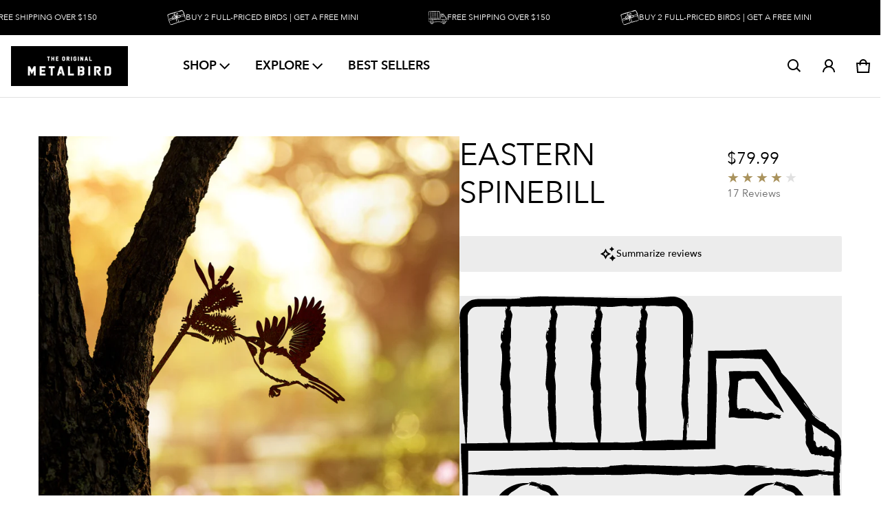

--- FILE ---
content_type: text/css
request_url: https://metalbird.com.au/cdn/shop/t/228/assets/mb_font_family.css?v=93227155492339621061768107769
body_size: -198
content:
@font-face{font-family:IndustryInc-Base;src:url(https://cdn.shopify.com/s/files/1/0600/9985/4532/files/IndustryInc-Base.woff?v=1663560931) format("woff"),url(https://cdn.shopify.com/s/files/1/0600/9985/4532/files/IndustryInc-Base.woff2?v=1663560931) format("woff2");font-style:normal;font-display:swap}body.klaviyo-bis-close{display:flex;align-items:center;justify-content:center;margin:0 15px}#container{margin-top:0!important}#klaviyo-bis-modal .close{font-weight:400;font-family:Avenir Next}#klaviyo-bis-modal .modal-title{font-size:clamp(25px,2.5vw,30px);line-height:1}#klaviyo-bis-modal .modal-title~p{margin:15px 0 10px;font:18px/1.25 Avenir Next,sans-serif}#klaviyo-bis-modal form input#email{font-family:Avenir Next,sans-serif;height:clamp(35px,3vw,45px)}#klaviyo-bis-modal form .btn{font-size:clamp(15px,1.35vw,20px);font-weight:400;line-height:1;padding:clamp(12px,1.25vw,15px);border-radius:4px;transition:all .3s ease-in-out}#klaviyo-bis-modal form .btn:hover{background:#000;border-color:#00000}#klaviyo-bis-modal .alert-success{font-family:Avenir Next;font-size:14px;margin:0}
/*# sourceMappingURL=/cdn/shop/t/228/assets/mb_font_family.css.map?v=93227155492339621061768107769 */


--- FILE ---
content_type: text/css
request_url: https://metalbird.com.au/cdn/shop/t/228/assets/main-CaXTXopB.css?v=59870183047099050261768107768
body_size: 9527
content:
/*! tailwindcss v4.1.11 | MIT License | https://tailwindcss.com */@layer properties{@supports (((-webkit-hyphens:none)) and (not (margin-trim:inline))) or ((-moz-orient:inline) and (not (color:rgb(from red r g b)))){*,:before,:after,::backdrop{--tw-font-weight:initial;--tw-ease:initial;--tw-scale-x:1;--tw-scale-y:1;--tw-scale-z:1;--tw-blur:initial;--tw-brightness:initial;--tw-contrast:initial;--tw-grayscale:initial;--tw-hue-rotate:initial;--tw-invert:initial;--tw-opacity:initial;--tw-saturate:initial;--tw-sepia:initial;--tw-drop-shadow:initial;--tw-drop-shadow-color:initial;--tw-drop-shadow-alpha:100%;--tw-drop-shadow-size:initial;--tw-border-style:solid;--tw-duration:initial;--tw-translate-x:0;--tw-translate-y:0;--tw-translate-z:0;--tw-leading:initial;--tw-shadow:0 0 #0000;--tw-shadow-color:initial;--tw-shadow-alpha:100%;--tw-inset-shadow:0 0 #0000;--tw-inset-shadow-color:initial;--tw-inset-shadow-alpha:100%;--tw-ring-color:initial;--tw-ring-shadow:0 0 #0000;--tw-inset-ring-color:initial;--tw-inset-ring-shadow:0 0 #0000;--tw-ring-inset:initial;--tw-ring-offset-width:0px;--tw-ring-offset-color:#fff;--tw-ring-offset-shadow:0 0 #0000;--tw-content:"";--tw-space-y-reverse:0;--tw-tracking:initial}}}.text-align{text-align:var(--text-align)}.custom-section{padding-inline:calc(var(--ts-spacing)*0);padding-block:var(--padding-sm);overflow:hidden}@media (min-width:768px){.custom-section{padding-block:var(--padding-md)}}@media (min-width:992px){.custom-section{padding-block:var(--padding-lg)}}@media (min-width:1200px){.custom-section{padding-block:var(--padding-xl)}}.custom-font-size{font-size:var(--text_size)}.rte ol,.rte p,.rte ul{margin-bottom:calc(var(--ts-spacing)*7)}@media (min-width:768px){.rte ol,.rte p,.rte ul{margin-bottom:calc(var(--ts-spacing)*9)}}.btn-text.btn-small{--tw-font-weight:var(--ts-font-weight-bold);font-weight:var(--ts-font-weight-bold);text-transform:uppercase;font-size:var(--ts-text-xs)!important;line-height:var(--tw-leading,var(--ts-text-xs--line-height))!important}@media (min-width:1025px){.btn-text.btn-small{min-height:calc(var(--ts-spacing)*14);width:auto;padding-inline:calc(var(--ts-spacing)*5)}}.is-header-hide:has(.cart__drawer.active){transform:none}.logo-position--middle-left .header__nav{margin-left:48px}@media not all and (min-width:1200px){.header__logo-img{max-width:var(--logo-width-mobile)}}@media (min-width:1200px){.header__logo-img{max-width:var(--logo-width-desktop)}}@media not all and (min-width:769px){.section-top-zero,.section-bottom-zero{padding-block:calc(var(--ts-spacing)*16)!important}}@media not all and (min-width:1200px){.mega-menu-wrapper.menu-dropdown{padding-inline:calc(var(--ts-spacing)*6);padding-block:calc(var(--ts-spacing)*2)}.mega-menu-wrapper .mega-menu--column>.mega-menu__submenu{margin-right:calc(var(--ts-spacing)*0);width:100%;max-width:100%}}@media (min-width:1200px){.mega-menu-wrapper .mega-menu--column>.mega-menu__submenu{flex:0 0 clamp(25rem,40vw - 23rem,45rem);min-width:max-content}}.mega-menu-wrapper .mega-menu--column>.mega-menu__submenu,.mega-menu-wrapper .mega-menu--column .menu__item>details[data-level="2"]{display:block!important}@media (hover:hover){.mega-menu-wrapper .mega-menu--column .menu__item .menu__link:hover{color:var(--ts-color-red)}}.mega-menu-wrapper .mega-menu--column .menu__item>.menu__grandchild{display:none}.mega-menu-wrapper .mega-menu--column .menu__item .menu-dropdown__grandchild .menu__item__grandchild{padding-inline:calc(var(--ts-spacing)*5)}.mega-menu--column .mega-menu-promotions{justify-content:flex-end;width:100%!important;max-width:100%!important}@media not all and (min-width:1200px){.mega-menu--column .mega-menu-promotions{display:none}}.header--sticky-always .header-logo--transparent .logo__main-logo{opacity:1}.header--sticky-always .header-logo--transparent .logo--transparent{opacity:0}@media (min-width:1200px){.header__icons--right .header__icon--account{display:block}.menu--horizontal .header__menu{display:flex}}@media (max-width:1199px){.header__icons--right .header__icon--account,.menu--horizontal .header__menu{display:none}sht-menu-drwer-opner,.header:not(.menu--drawer) .header__logo button{display:block!important}.logo-mobile--center{grid-template-columns:1fr auto 1fr;grid-template-areas:"logo logo-mobile icon-right"}.header__menu-mobile{display:block}.logo-mobile--center .header__logo .header-logo{display:none}}swiper-slider{padding-block:calc(var(--ts-spacing)*8);display:block;position:relative;overflow:visible}swiper-slider.spotlight .swiper-slide{transition-property:all;transition-timing-function:var(--tw-ease,var(--ts-default-transition-timing-function));transition-duration:var(--tw-duration,var(--ts-default-transition-duration));--tw-ease:linear;-webkit-user-select:none;user-select:none;transition-delay:.3s;transition-timing-function:linear}@media (min-width:768px){swiper-slider.spotlight .swiper-slide{scale:90%}}swiper-slider.spotlight .swiper-slide-active{z-index:2}@media (min-width:768px){swiper-slider.spotlight .swiper-slide-active{--tw-scale-x:100%;--tw-scale-y:100%;--tw-scale-z:100%;scale:var(--tw-scale-x)var(--tw-scale-y)}}swiper-slider.spotlight .grayscale .swiper-slide:not(.swiper-slide-active){--tw-grayscale:grayscale(100%);filter:var(--tw-blur,)var(--tw-brightness,)var(--tw-contrast,)var(--tw-grayscale,)var(--tw-hue-rotate,)var(--tw-invert,)var(--tw-saturate,)var(--tw-sepia,)var(--tw-drop-shadow,)}@media not all and (min-width:768px){swiper-slider.spotlight[destroy-on-mobile] .grayscale .swiper-slide:not(.swiper-slide-active){--tw-grayscale:grayscale(0%);filter:var(--tw-blur,)var(--tw-brightness,)var(--tw-contrast,)var(--tw-grayscale,)var(--tw-hue-rotate,)var(--tw-invert,)var(--tw-saturate,)var(--tw-sepia,)var(--tw-drop-shadow,)}}swiper-slider .swiper-pagination{z-index:3;bottom:calc(var(--ts-spacing)*-10)!important}swiper-slider .swiper-pagination-bullet{border-style:var(--tw-border-style);border-width:1px;border-color:rgba(var(--color-normal-text-rgb),.3);opacity:1;background-color:#0000;width:12px;height:12px}swiper-slider .swiper-pagination-bullet-active{background-color:var(--ts-color-black)}swiper-slider .swiper-nav{top:var(--swiper-navigation-top-offset,40%);background-color:var(--color-normal-text);width:4.4rem;height:4.4rem;padding:calc(var(--ts-spacing)*4);--tw-font-weight:var(--ts-font-weight-normal);font-weight:var(--ts-font-weight-normal);color:var(--color-page-bg)}swiper-slider .s-footer~.swiper-navigations>.swiper-nav{top:var(--swiper-navigation-top-offset-footer,32%)}swiper-slider .swiper-nav:after{font-size:2.4rem}.footer-newsletter--embed-type .klaviyo-form{padding:calc(var(--ts-spacing)*0)!important}.footer-newsletter--embed-type .needsclick[data-testid=form-row]{display:block!important}.footer-newsletter--embed-type .needsclick[data-testid=form-component]{width:100%;padding:calc(var(--ts-spacing)*0)!important}.footer-newsletter--embed-type .needsclick[data-testid=form-component]:not(:last-child){margin-bottom:calc(var(--ts-spacing)*4)}.footer-newsletter--embed-type .needsclick[data-testid=form-component]>button{text-transform:uppercase;transition-property:all;transition-timing-function:var(--tw-ease,var(--ts-default-transition-timing-function));transition-duration:var(--tw-duration,var(--ts-default-transition-duration));--tw-duration:.3s;--tw-ease:linear;transition-duration:.3s;transition-timing-function:linear;background-color:var(--primary_button_background_gradient)!important;font-size:var(--ts-text-base)!important;line-height:var(--tw-leading,var(--ts-text-base--line-height))!important;--tw-font-weight:var(--ts-font-weight-semibold)!important;font-weight:var(--ts-font-weight-semibold)!important}@media (hover:hover){.footer-newsletter--embed-type .needsclick[data-testid=form-component]>button:hover{background-color:var(--ts-color-red)!important}}.multi-site__selector details[open]{position:relative}.multi-site__selector .region-selector__summary{align-items:center;gap:calc(var(--ts-spacing)*5);border-style:var(--tw-border-style);border-width:1px;border-color:rgba(var(--color-normal-text-rgb),1);padding:calc(var(--ts-spacing)*4);font-size:var(--ts-text-sm);line-height:var(--tw-leading,var(--ts-text-sm--line-height));--tw-font-weight:var(--ts-font-weight-medium);font-weight:var(--ts-font-weight-medium);text-transform:uppercase;-webkit-user-select:none;user-select:none}.multi-site__selector details[open] svg{rotate:180deg}.multi-site__selector .region-selector__list{top:calc(var(--ts-spacing)*-4);--tw-translate-y:-100%;translate:var(--tw-translate-x)var(--tw-translate-y);background-color:rgba(var(--color-page-bg-rgb));padding-inline:calc(var(--ts-spacing)*0);padding-block:calc(var(--ts-spacing)*3);font-size:var(--ts-text-xs);line-height:var(--tw-leading,var(--ts-text-xs--line-height));--tw-leading:1;--tw-font-weight:var(--ts-font-weight-medium);line-height:1;font-weight:var(--ts-font-weight-medium);text-transform:uppercase;--tw-shadow:0px 0px 2px 0px var(--tw-shadow-color,rgb(var(--color-normal-text-rgb),.5));box-shadow:var(--tw-inset-shadow),var(--tw-inset-ring-shadow),var(--tw-ring-offset-shadow),var(--tw-ring-shadow),var(--tw-shadow);-webkit-user-select:none;user-select:none;border-radius:.4rem;overflow:hidden}.multi-site__selector .region-selector__list li a{padding-inline:calc(var(--ts-spacing)*6);padding-block:calc(var(--ts-spacing)*3)}@media (hover:hover){.multi-site__selector .region-selector__list li a:hover{background-color:rgba(var(--color-normal-text-rgb),.1);color:var(--ts-color-red)}}@media not all and (min-width:576px){sht-menu-drwer .drawer__wrapper--dropdown,sht-cart-drwr .cart-drawer__wrapper{width:91.6667%}}sht-cart-drwr .drawer__header{border-style:var(--tw-border-style);padding-bottom:calc(var(--ts-spacing)*0);border-width:0}sht-cart-drwr .drawer__heading,sht-cart-drwr .drawer__body>span,sht-cart-drwr .cart-drawer__product-info--title .product-title{font-family:var(--ts-font-body);--tw-font-weight:var(--ts-font-weight-semibold);font-weight:var(--ts-font-weight-semibold);text-transform:uppercase}sht-cart-drwr .cart-drawer .drawer__body{padding-top:calc(var(--ts-spacing)*0)}progress::-webkit-progress-value{background-color:var(--ts-color-putty)}sht-cart-drwr ul.js-cart-items{row-gap:calc(var(--ts-spacing)*10);padding-block:calc(var(--ts-spacing)*10);flex-direction:column;display:flex}sht-cart-drwr ul.js-cart-items li.free-item{order:1}sht-cart-drwr ul.js-cart-items li.free-item .qty-badge{top:-.8rem;left:calc(var(--ts-spacing)*0);z-index:1;height:calc(var(--ts-spacing)*8);width:calc(var(--ts-spacing)*8);background-color:var(--ts-color-red);padding:calc(var(--ts-spacing)*2);--tw-leading:1;--tw-font-weight:var(--ts-font-weight-semibold);font-size:1rem;line-height:1;font-weight:var(--ts-font-weight-semibold);color:var(--ts-color-white);border-radius:3.40282e38px;justify-content:center;align-items:center;display:flex;position:absolute}sht-cart-drwr ul.js-cart-items li.cart-drawer__product{border-style:var(--tw-border-style);padding-block:calc(var(--ts-spacing)*0);border-width:0}sht-cart-drwr .cart-drawer__product__media{height:calc(var(--ts-spacing)*32);width:calc(var(--ts-spacing)*32)}@media (min-width:768px){sht-cart-drwr .cart-drawer__product__media{height:calc(var(--ts-spacing)*38);width:calc(var(--ts-spacing)*38)}}sht-cart-drwr .cart-drawer__product-info--top{grid-template-columns:repeat(1,minmax(0,1fr))}sht-cart-drwr .cart-drawer__product-info--title .product-title{--tw-font-weight:var(--ts-font-weight-medium);font-size:clamp(1.5rem,1.3vw,1.8rem);font-weight:var(--ts-font-weight-medium)}sht-cart-drwr .cart-drawer__product-price{font-size:var(--ts-text-xs);line-height:var(--tw-leading,var(--ts-text-xs--line-height))}@media (min-width:576px){sht-cart-drwr .cart-drawer__product-price{font-size:var(--ts-text-sm);line-height:var(--tw-leading,var(--ts-text-sm--line-height))}}sht-cart-drwr .cart-drawer__product-info .field_quantity{--form-field-sm:3.2rem;border-radius:0}sht-cart-drwr .field_quantity .js-cart-drawer-quantity-btn>svg{width:1.15rem;height:1.15rem}sht-cart-drwr .field_quantity .js-cart-drawer-quantity-input{--tw-font-weight:var(--ts-font-weight-semibold);font-size:1.3rem;font-weight:var(--ts-font-weight-semibold)}sht-cart-drwr .js-cart-drawer-delete-btn{padding-inline:calc(var(--ts-spacing)*0)}@media (hover:hover){sht-cart-drwr .js-cart-drawer-delete-btn:hover{color:var(--ts-color-red);--tw-shadow:0 0 #0000;box-shadow:var(--tw-inset-shadow),var(--tw-inset-ring-shadow),var(--tw-ring-offset-shadow),var(--tw-ring-shadow),var(--tw-shadow)}}sht-cart-drwr .cart-order-notes .btn-close-note{--form-field-lg:2.5rem;height:var(--form-field-lg);background-color:var(--ts-color-putty);color:var(--ts-color-white)}sht-cart-drwr details:not([open]) .cart-order-notes .btn-close-note,sht-cart-drwr details:not([open]) .cart-order-notes .cart-note-header,sht-cart-drwr details[open] .cart-order-notes>span:not(.cart-note-header){display:none}sht-cart-drwr .payment-options .list-payment__item>svg{width:calc(var(--ts-spacing)*14)}sht-cart-drwr .drawer__upsell .rating .rating-star:before{font-size:1.5rem}sht-cart-drwr .drawer__upsell .rating~.rating-count{font-size:var(--ts-text-xs);line-height:var(--tw-leading,var(--ts-text-xs--line-height));--tw-font-weight:var(--ts-font-weight-medium);font-weight:var(--ts-font-weight-medium);color:rgb(var(--color-normal-text-rgb))}free-mini-selector .free-minis-widget{margin-top:calc(var(--ts-spacing)*6);border-radius:var(--ts-radius-3xl);padding-inline:calc(var(--ts-spacing)*10);padding-top:calc(var(--ts-spacing)*8);padding-bottom:calc(var(--ts-spacing)*4);background-color:#f1efec;position:relative}@media (min-width:768px){free-mini-selector .free-minis-widget{margin-top:calc(var(--ts-spacing)*9);padding-top:calc(var(--ts-spacing)*10)}}free-mini-selector .free-minis-widget .title{width:100%;max-width:max-content;min-width:calc(var(--ts-spacing)*80);--tw-translate-x: -50% ;translate:var(--tw-translate-x)var(--tw-translate-y);background-color:var(--ts-color-red);padding-inline:calc(var(--ts-spacing)*6);--tw-leading:1;--tw-font-weight:var(--ts-font-weight-semibold);font-size:1rem;line-height:1;font-weight:var(--ts-font-weight-semibold);color:var(--ts-color-white);text-transform:uppercase;border-radius:6rem;padding-block:.7rem;position:absolute;top:-1.2rem;left:50%}@media (min-width:768px){free-mini-selector .free-minis-widget .title{padding-inline:calc(var(--ts-spacing)*8);font-size:var(--ts-text-xs);line-height:var(--tw-leading,var(--ts-text-xs--line-height))}}free-mini-selector .free-minis-widget .mini-items{justify-content:center;align-items:center;column-gap:calc(var(--ts-spacing)*8);display:flex}free-mini-selector .free-minis-widget .mini-items .item{max-width:calc(var(--ts-spacing)*32);flex:0 0 8rem}@media (min-width:768px){free-mini-selector .free-minis-widget .mini-items .item{max-width:calc(var(--ts-spacing)*40);flex:0 0 10rem}}free-mini-selector .free-minis-widget .mini-items .item .media-wrapper{border-style:var(--tw-border-style);border-width:1px;border-radius:3.40282e38px;overflow:hidden}free-mini-selector .free-minis-widget .mini-items .add-to-cart-btn{background-color:var(--ts-color-putty);min-width:auto;padding-inline:calc(var(--ts-spacing)*5);--tw-leading:1;--tw-font-weight:var(--ts-font-weight-semibold);font-size:1rem;line-height:1;font-weight:var(--ts-font-weight-semibold);color:var(--ts-color-white);text-transform:uppercase;margin-inline:auto;margin-top:.8rem;padding-block:.6rem}@media (min-width:768px){free-mini-selector .free-minis-widget .mini-items .add-to-cart-btn{margin-top:calc(var(--ts-spacing)*5);font-size:var(--ts-text-xs);line-height:var(--tw-leading,var(--ts-text-xs--line-height))}}free-mini-selector .free-minis-widget .item.mini--in-cart .add-to-cart-btn{pointer-events:none;background-color:var(--ts-color-white);color:var(--ts-color-putty);text-underline-offset:2px;text-decoration-line:underline}.template-cart .js-section-header:not(.is-header-hide)~main .main-cart .js-cart-form-content-cart-total{top:calc(var(--header-height) + 2rem)}.template-cart .main-cart .js-cart-form-content-cart-total{transition-property:all;transition-timing-function:var(--tw-ease,var(--ts-default-transition-timing-function));transition-duration:var(--tw-duration,var(--ts-default-transition-duration));--tw-duration:.3s;transition-duration:.3s}@media (min-width:1441px){.template-cart .main-cart .ctnr{max-width:83.3333%}}@media (min-width:992px){.template-cart .main-cart .js-cart-form-wrapper{padding-right:5vw}}.template-cart .main-cart .cart-item-name{--tw-font-weight:var(--ts-font-weight-semibold);font-size:clamp(1.4rem,1.4vw,1.8rem);font-weight:var(--ts-font-weight-semibold);text-transform:uppercase}.template-cart .main-cart .cart-item__price-wrapper{font-size:clamp(1.3rem,1.3vw,1.6rem)}.template-cart .main-cart .cart-item__quantity .field_quantity{--form-field-sm:3.5rem;--font-body-size:1.4rem}.template-cart .main-cart sht-cart-rmv-btn{--form-field-sm:3.5rem}@media not all and (min-width:992px){.template-cart .main-cart .js-cart-form-footer{bottom:calc(var(--ts-spacing)*0);background-color:var(--color-page-bg);padding-top:calc(var(--ts-spacing)*6);position:sticky}}.template-cart .main-cart .cart__checkout .message-box{background-color:var(--ts-color-red);padding:calc(var(--ts-spacing)*5);--tw-leading:1.6;--tw-font-weight:var(--ts-font-weight-semibold);font-size:clamp(12px,1.2vw,16px);line-height:1.6;font-weight:var(--ts-font-weight-semibold);color:var(--ts-color-white)}@media only screen and (max-width:991px){.template-cart .main-cart [style*=--w-md]{--w-md:12!important}}.from-my-backyard-to-yours .s-header__desc{--tw-leading:1.6;max-width:75rem;font-size:clamp(1.4rem,2vw,2.2rem);line-height:1.6}[data-ui-component="Section Main Blog"] .card:not(:hover) sht-image-atf{--tw-grayscale:grayscale(100%);filter:var(--tw-blur,)var(--tw-brightness,)var(--tw-contrast,)var(--tw-grayscale,)var(--tw-hue-rotate,)var(--tw-invert,)var(--tw-saturate,)var(--tw-sepia,)var(--tw-drop-shadow,)}article ol{list-style:decimal}article ul{list-style-type:disc}article .rte li p{display:inline}@media (min-width:768px){article .rte ol,article .rte p,article .rte ul{margin-bottom:calc(var(--ts-spacing)*5)}}.main-article .article__header h1{font-family:var(--ts-font-body);--tw-leading:1.5;--tw-font-weight:var(--ts-font-weight-semibold);font-size:clamp(2.2rem,3.5vw,3.8rem);line-height:1.5;font-weight:var(--ts-font-weight-semibold);text-transform:uppercase}.main-article h2{font-family:var(--ts-font-body);--tw-font-weight:var(--ts-font-weight-semibold);font-size:clamp(2rem,2.5vw,2.4rem);font-weight:var(--ts-font-weight-semibold);margin-top:clamp(3.5rem,5vw,6rem)}@media not all and (min-width:768px){.main-article .article__content{font-size:var(--ts-text-base);line-height:var(--tw-leading,var(--ts-text-base--line-height))}}.main-article .blog-post--wrapper .img-text{margin-bottom:calc(var(--ts-spacing)*20)}.main-article .blog-post--wrapper .img-text:after{clear:both;--tw-content:"";content:var(--tw-content);display:block}.main-article .blog-post--wrapper .img-text img{border-style:var(--tw-border-style);border-width:0}@media (min-width:992px){.main-article .blog-post--wrapper .img-text img{margin-bottom:calc(var(--ts-spacing)*6)}}.main-article .blog-post--wrapper .img-text.img-right img{object-fit:cover;width:100%}@media not all and (min-width:992px){.main-article .blog-post--wrapper .img-text.img-right img{aspect-ratio:16/9}}@media (min-width:992px){.main-article .blog-post--wrapper .img-text.img-right img{float:right;margin-left:calc(var(--ts-spacing)*10);max-width:35rem}}.main-article .blog-post--wrapper .img-text.img-left img{object-fit:cover;width:100%}@media not all and (min-width:992px){.main-article .blog-post--wrapper .img-text.img-left img{aspect-ratio:16/9}}@media (min-width:992px){.main-article .blog-post--wrapper .img-text.img-left img{float:left;margin-right:calc(var(--ts-spacing)*10);max-width:35rem}}.main-article .blog-post--wrapper .img-text.img-right img[alt="American Robin Metalbird"]{object-position:center 30%}.template-product .product-details .product__title h1{font-family:var(--ts-font-body);--tw-font-weight:var(--ts-font-weight-semibold);font-size:clamp(2.4rem,3.5vw,4.5rem);font-weight:var(--ts-font-weight-semibold);text-transform:uppercase}.template-product .product-details .product__title .price span.price-item{font-family:var(--ts-font-body);--tw-font-weight:var(--ts-font-weight-semibold);font-size:clamp(1.8rem,2.2vw,2.4rem);font-weight:var(--ts-font-weight-semibold)}.template-product .product-details .product__title .price .price__sale .price-item--regular{vertical-align:top;color:var(--ts-color-red);font-size:80%}.template-product .product__info .accordion-content.open{margin-top:calc(var(--ts-spacing)*4)}@media (min-width:768px){.template-product .product__info .accordion-content.open{margin-top:calc(var(--ts-spacing)*8)}}.template-product .product-details sht-sticky-prd-info.product__info{margin-top:calc(var(--ts-spacing)*10)}.template-product .product-details sht-sticky-prd-info .field_quantity{border-radius:0}@media not all and (min-width:768px){.template-product .product-details sht-sticky-prd-info .field_quantity{--form-field-lg:3.5rem}.template-product .product-details sht-sticky-prd-info .field_quantity svg{height:calc(var(--ts-spacing)*5);width:calc(var(--ts-spacing)*5)}}.template-product .product__info .accordion__header button>span{font-family:var(--ts-font-body);--tw-font-weight:var(--ts-font-weight-semibold);font-weight:var(--ts-font-weight-semibold);text-transform:uppercase}.template-product .logo-list-section .section{padding-block:calc(var(--ts-spacing)*12)}@media (min-width:992px){.template-product .logo-list-section .section{padding-block:calc(var(--ts-spacing)*4)}.template-product .logo-list-section .ctnr{align-items:center;display:flex}}@media not all and (min-width:992px){.template-product .logo-list-section .s-header{padding-bottom:calc(var(--ts-spacing)*8);text-align:center}}@media (min-width:992px){.template-product .logo-list-section .s-header{padding-bottom:calc(var(--ts-spacing)*0);flex:0 0 12rem}}@media not all and (min-width:992px){.template-product .logo-list-section .s-header__content{--w-md:12!important}}@media (min-width:992px){.template-product .logo-list-section .s-header h2{font-size:clamp(1.6rem,2.2vw,3rem)}.template-product .logo-list-section .s-content{flex:1}}.template-product .logo-list-section .s-content .rw{justify-content:center}@media not all and (min-width:769px){.template-product .logo-list-section .s-content .rw{row-gap:calc(var(--ts-spacing)*4)}.template-product .logo-list-section .s-content .rw>*{--w-xs:3!important;--w-sm:3!important}.template-product .logo-list-section .s-content .rw>div>div{--size:6.5rem!important}}.template-product .collapsible-content-section .s-content .rw>div{--form-field-sm:2rem;--w-md:12!important;--w-xl:12!important}.template-product .collapsible-content-section .js-accordion-trigger>span{font-family:var(--ts-font-body);--tw-font-weight:var(--ts-font-weight-semibold);font-size:clamp(1.6rem,2.2vw,2.4rem);font-weight:var(--ts-font-weight-semibold);text-transform:uppercase}.template-product .collapsible-content-section .accordion-content{width:100%;max-width:95%;padding-right:calc(var(--ts-spacing)*0);margin-inline:auto}.template-product .collapsible-content-section .accordion-content .row{gap:calc(var(--ts-spacing)*12);flex-wrap:wrap;display:flex}.template-product .collapsible-content-section .accordion-content.open .row,.template-product .collapsible-content-section .accordion-content.open h2{margin-top:calc(var(--ts-spacing)*8)}@media (min-width:768px){.template-product .collapsible-content-section .accordion-content.open .row,.template-product .collapsible-content-section .accordion-content.open h2{margin-top:calc(var(--ts-spacing)*12)}}.template-product .collapsible-content-section .accordion-content .row .text-colmn{--tw-leading:1.5;flex:1;font-size:clamp(1.5rem,1.8vw,1.8rem);line-height:1.5}@media not all and (min-width:992px){.template-product .collapsible-content-section .accordion-content .row .text-colmn{flex:100%}}.template-product .collapsible-content-section .accordion-content .row .video-colmn{flex:100%}@media (min-width:992px){.template-product .collapsible-content-section .accordion-content .row .video-colmn{flex:0 0 48rem}}.template-product .collapsible-content-section .accordion-content .row .video-colmn video{object-fit:cover;height:auto}.template-product .collapsible-content-section .accordion-content h2{margin-top:calc(var(--ts-spacing)*0);font-family:var(--ts-font-body);--tw-font-weight:var(--ts-font-weight-semibold);font-size:clamp(1.6rem,2.2vw,2.4rem);font-weight:var(--ts-font-weight-semibold);text-transform:uppercase}.template-product .collapsible-content-section .accordion-content p{--tw-leading:1.5;font-size:clamp(1.5rem,1.8vw,1.8rem);line-height:1.5}.template__mb_about .section-bottom-zero[data-ui-component="Main Page Section"]{padding-top:calc(var(--ts-spacing)*10)!important}@media not all and (min-width:769px){.template__mb_about .section-top-zero,.template__mb_about .section-bottom-zero{padding-block:calc(var(--ts-spacing)*0)!important}}.template__mb_about .s-header__title:not(.default-page-heading){font-family:var(--ts-font-body);--tw-leading:1.5;--tw-font-weight:var(--ts-font-weight-semibold);font-size:clamp(1.8rem,2.5vw,3rem);line-height:1.5;font-weight:var(--ts-font-weight-semibold);text-transform:uppercase;padding-bottom:clamp(2rem,4vw,5rem)}@media not all and (min-width:769px){.template__mb_about .s-header__title:not(.default-page-heading){max-width:80%}}.template__mb_about .s-header__desc{margin-top:calc(var(--ts-spacing)*0);--tw-leading:1.75;max-width:100%;font-size:clamp(1.6rem,1.8vw,2.5rem);line-height:1.75}.template__mb_about .s-header__desc p:not(:last-of-type){margin-bottom:clamp(1.8rem,2.5vw,3.5rem)}.template__mb_about .s-header__desc ul{margin-bottom:clamp(1.8rem,2.5vw,3.5rem);padding-left:clamp(3rem,3vw,4rem);list-style-type:disc}.template__mb_about .made-for-birds .s-header__title{display:none}@media (min-width:769px){.template__mb_about .made-for-birds .section-content__media .f-default{display:none}}@media not all and (min-width:769px){.template__mb_about .made-for-birds .section-content__media .o-hidden:not(.f-default,.js-wrap-image-lazy){display:none!important}}.template__mb_about .made-for-birds .section-content__media>div{position:relative;--gtc-equal:1!important;--gtr-equal:1!important}.template__mb_about .made-for-birds .section-content__media [style*=--gr-xs]{--gc-xs:1!important}.template__mb_about .made-for-birds .section-content__media{max-width:140rem;padding-bottom:calc(var(--ts-spacing)*0);margin-inline:auto}.template__mb_about .made-for-birds .section-content__media img{object-fit:contain}sht-dialog-quickshop .product__quickview sht-qty-inp{--form-field-lg:3.8rem;border-radius:0}sht-dialog-quickshop .product__quickview .js-product-form-submit-btn{--form-field-lg:4.4rem}.template__default--page .s-header__content{text-align:left}.template__default--page .s-content{--w-md:8!important}.template__default--page .s-header__content .s-header__title{font-size:clamp(2.5rem,2.5vw,3.5rem)}.template__default--page .s-content h3{font-size:2rem}.template__default--page .s-content hr{opacity:.2}.template__default--page .s-content ul{list-style-type:disc}.template__default--page .s-content ul li ul{list-style-type:revert}.template__default--page .s-content ul li::marker{color:var(--ts-color-gray-500)}.template__default--page .s-content ul li p,.template__default--page .s-content ol li p{display:inline}.template__default--page .s-content ol{list-style-type:decimal}@layer theme{:root,:host{--ts-font-sans:ui-sans-serif,system-ui,sans-serif,"Apple Color Emoji","Segoe UI Emoji","Segoe UI Symbol","Noto Color Emoji";--ts-font-mono:ui-monospace,SFMono-Regular,Menlo,Monaco,Consolas,"Liberation Mono","Courier New",monospace;--ts-color-gray-200:oklch(92.8% .006 264.531);--ts-color-gray-300:oklch(87.2% .01 258.338);--ts-color-gray-400:oklch(70.7% .022 261.325);--ts-color-gray-500:oklch(55.1% .027 264.364);--ts-color-gray-600:oklch(44.6% .03 256.802);--ts-color-gray-800:oklch(27.8% .033 256.848);--ts-color-black:#000;--ts-color-white:#fff;--ts-spacing:.25rem;--ts-text-xs:12px;--ts-text-xs--line-height:calc(1/.75);--ts-text-sm:14px;--ts-text-sm--line-height:calc(1.25/.875);--ts-text-base:16px;--ts-text-base--line-height: 1.5 ;--ts-text-lg:32px;--ts-text-lg--line-height:calc(1.75/1.125);--ts-text-xl:clamp(2.5rem,2vw,3.5rem);--ts-text-xl--line-height:calc(1.75/1.25);--ts-text-2xl:clamp(2rem,3vw,4rem);--ts-text-2xl--line-height:calc(2/1.5);--ts-text-3xl:clamp(4.5rem,6.5vw,9rem);--ts-text-3xl--line-height: 1.2 ;--ts-font-weight-light:300;--ts-font-weight-normal:400;--ts-font-weight-medium:500;--ts-font-weight-semibold:600;--ts-font-weight-bold:700;--ts-tracking-wider:.05em;--ts-radius-sm:.25rem;--ts-radius-lg:.5rem;--ts-radius-3xl:1.5rem;--ts-radius-4xl:2rem;--ts-ease-in-out:cubic-bezier(.4,0,.2,1);--ts-animate-spin:spin 1s linear infinite;--ts-animate-pulse:pulse 2s cubic-bezier(.4,0,.6,1)infinite;--ts-aspect-video:16/9;--ts-default-transition-duration:.15s;--ts-default-transition-timing-function:cubic-bezier(.4,0,.2,1);--ts-default-font-family:var(--ts-font-sans);--ts-default-mono-font-family:var(--ts-font-mono);--ts-font-buckwheat:"Buckwheat",sans-serif;--ts-font-body:var(--font-body-family);--ts-font-heading:var(--font-heading-family);--ts-color-red:#c30631;--ts-color-putty:#c8c1a7;--ts-text-big:clamp(5.5rem,9vw,16rem)}}@layer base{*,:after,:before,::backdrop{box-sizing:border-box;border:0 solid;margin:0;padding:0}::file-selector-button{box-sizing:border-box;border:0 solid;margin:0;padding:0}html,:host{-webkit-text-size-adjust:100%;-moz-tab-size:4;tab-size:4;line-height:1.5;font-family:var(--ts-default-font-family,ui-sans-serif,system-ui,sans-serif,"Apple Color Emoji","Segoe UI Emoji","Segoe UI Symbol","Noto Color Emoji");font-feature-settings:var(--ts-default-font-feature-settings,normal);font-variation-settings:var(--ts-default-font-variation-settings,normal);-webkit-tap-highlight-color:transparent}hr{height:0;color:inherit;border-top-width:1px}abbr:where([title]){-webkit-text-decoration:underline dotted;text-decoration:underline dotted}h1,h2,h3,h4,h5,h6{font-size:inherit;font-weight:inherit}a{color:inherit;-webkit-text-decoration:inherit;text-decoration:inherit}b,strong{font-weight:bolder}code,kbd,samp,pre{font-family:var(--ts-default-mono-font-family,ui-monospace,SFMono-Regular,Menlo,Monaco,Consolas,"Liberation Mono","Courier New",monospace);font-feature-settings:var(--ts-default-mono-font-feature-settings,normal);font-variation-settings:var(--ts-default-mono-font-variation-settings,normal);font-size:1em}small{font-size:80%}sub,sup{vertical-align:baseline;font-size:75%;line-height:0;position:relative}sub{bottom:-.25em}sup{top:-.5em}table{text-indent:0;border-color:inherit;border-collapse:collapse}:-moz-focusring{outline:auto}progress{vertical-align:baseline}summary{display:list-item}ol,ul,menu{list-style:none}img,svg,video,canvas,audio,iframe,embed,object{vertical-align:middle;display:block}img,video{max-width:100%;height:auto}button,input,select,optgroup,textarea{font:inherit;font-feature-settings:inherit;font-variation-settings:inherit;letter-spacing:inherit;color:inherit;opacity:1;background-color:#0000;border-radius:0}::file-selector-button{font:inherit;font-feature-settings:inherit;font-variation-settings:inherit;letter-spacing:inherit;color:inherit;opacity:1;background-color:#0000;border-radius:0}:where(select:is([multiple],[size])) optgroup{font-weight:bolder}:where(select:is([multiple],[size])) optgroup option{padding-inline-start:20px}::file-selector-button{margin-inline-end:4px}::placeholder{opacity:1}@supports (not ((-webkit-appearance:-apple-pay-button))) or (contain-intrinsic-size:1px){::placeholder{color:currentColor}@supports (color:color-mix(in lab,red,red)){::placeholder{color:color-mix(in oklab,currentcolor 50%,transparent)}}}textarea{resize:vertical}::-webkit-search-decoration{-webkit-appearance:none}::-webkit-date-and-time-value{min-height:1lh;text-align:inherit}::-webkit-datetime-edit{display:inline-flex}::-webkit-datetime-edit-fields-wrapper{padding:0}::-webkit-datetime-edit{padding-block:0}::-webkit-datetime-edit-year-field{padding-block:0}::-webkit-datetime-edit-month-field{padding-block:0}::-webkit-datetime-edit-day-field{padding-block:0}::-webkit-datetime-edit-hour-field{padding-block:0}::-webkit-datetime-edit-minute-field{padding-block:0}::-webkit-datetime-edit-second-field{padding-block:0}::-webkit-datetime-edit-millisecond-field{padding-block:0}::-webkit-datetime-edit-meridiem-field{padding-block:0}:-moz-ui-invalid{box-shadow:none}button,input:where([type=button],[type=reset],[type=submit]){-webkit-appearance:button;-moz-appearance:button;appearance:button}::file-selector-button{-webkit-appearance:button;-moz-appearance:button;appearance:button}::-webkit-inner-spin-button{height:auto}::-webkit-outer-spin-button{height:auto}[hidden]:where(:not([hidden=until-found])){display:none!important}}@layer components;@layer utilities{.ts\:pointer-events-none{pointer-events:none}.ts\:invisible{visibility:hidden}.ts\:\!relative{position:relative!important}.ts\:absolute{position:absolute}.ts\:fixed{position:fixed}.ts\:relative{position:relative}.ts\:inset-0{inset:calc(var(--ts-spacing)*0)}.ts\:\!top-0{top:calc(var(--ts-spacing)*0)!important}.ts\:-top-\[1\.2rem\]{top:-1.2rem}.ts\:top-0{top:calc(var(--ts-spacing)*0)}.ts\:top-\[unset\]{top:unset}.ts\:\!right-0{right:calc(var(--ts-spacing)*0)!important}.ts\:-right-5{right:calc(var(--ts-spacing)*-5)}.ts\:-right-\[1\.2rem\]{right:-1.2rem}.ts\:right-0{right:calc(var(--ts-spacing)*0)}.ts\:right-\[clamp\(1em\,2vw\,2em\)\]{right:clamp(1em,2vw,2em)}.ts\:\!bottom-0{bottom:calc(var(--ts-spacing)*0)!important}.ts\:bottom-0{bottom:calc(var(--ts-spacing)*0)}.ts\:bottom-\[calc\(var\(--spacing\)\*18\)\]{bottom:calc(var(--spacing)*18)}.ts\:bottom-\[clamp\(1em\,2vw\,2em\)\]{bottom:clamp(1em,2vw,2em)}.ts\:\!left-0{left:calc(var(--ts-spacing)*0)!important}.ts\:left-0{left:calc(var(--ts-spacing)*0)}.ts\:z-1{z-index:1}.ts\:z-10{z-index:10}.ts\:z-100000{z-index:100000}.ts\:z-\[1\]{z-index:1}.ts\:z-\[2\]{z-index:2}.ts\:z-\[10000\]{z-index:10000}.ts\:z-\[10001\]{z-index:10001}.ts\:col-span-full{grid-column:1/-1}.ts\:row-\[1\]{grid-row:1}.ts\:row-\[2\]{grid-row:2}.ts\:row-\[10\]{grid-row:10}.ts\:row-span-full{grid-row:1/-1}.ts\:\!m-0{margin:calc(var(--ts-spacing)*0)!important}.ts\:m-0{margin:calc(var(--ts-spacing)*0)}.ts\:mx-2{margin-inline:calc(var(--ts-spacing)*2)}.ts\:mx-\[calc\(var\(--gutter-container\)\*-1\)\]{margin-inline:calc(var(--gutter-container)*-1)}.ts\:mx-auto{margin-inline:auto}.ts\:\!mt-0{margin-top:calc(var(--ts-spacing)*0)!important}.ts\:mt-4{margin-top:calc(var(--ts-spacing)*4)}.ts\:mt-6{margin-top:calc(var(--ts-spacing)*6)}.ts\:mt-8{margin-top:calc(var(--ts-spacing)*8)}.ts\:mt-12{margin-top:calc(var(--ts-spacing)*12)}.ts\:\!mr-6{margin-right:calc(var(--ts-spacing)*6)!important}.ts\:\!mb-0{margin-bottom:calc(var(--ts-spacing)*0)!important}.ts\:mb-2{margin-bottom:calc(var(--ts-spacing)*2)}.ts\:mb-3{margin-bottom:calc(var(--ts-spacing)*3)}.ts\:mb-4{margin-bottom:calc(var(--ts-spacing)*4)}.ts\:mb-6{margin-bottom:calc(var(--ts-spacing)*6)}.ts\:mb-8{margin-bottom:calc(var(--ts-spacing)*8)}.ts\:mb-12{margin-bottom:calc(var(--ts-spacing)*12)}.ts\:\!ml-auto{margin-left:auto!important}.ts\:ml-1{margin-left:calc(var(--ts-spacing)*1)}.ts\:ml-4{margin-left:calc(var(--ts-spacing)*4)}.ts\:ml-auto{margin-left:auto}.ts\:block{display:block}.ts\:flex{display:flex}.ts\:grid{display:grid}.ts\:hidden{display:none}.ts\:aspect-\[4\/3\]{aspect-ratio:4/3}.ts\:aspect-\[var\(--banner-h-mb\)\]{aspect-ratio:var(--banner-h-mb)}.ts\:aspect-square{aspect-ratio:1}.ts\:size-14{width:calc(var(--ts-spacing)*14);height:calc(var(--ts-spacing)*14)}.ts\:\!h-\[2\.5rem\]{height:2.5rem!important}.ts\:\!h-full{height:100%!important}.ts\:h-2{height:calc(var(--ts-spacing)*2)}.ts\:h-3{height:calc(var(--ts-spacing)*3)}.ts\:h-4{height:calc(var(--ts-spacing)*4)}.ts\:h-5{height:calc(var(--ts-spacing)*5)}.ts\:h-6{height:calc(var(--ts-spacing)*6)}.ts\:h-8{height:calc(var(--ts-spacing)*8)}.ts\:h-10{height:calc(var(--ts-spacing)*10)}.ts\:h-\[1\.8rem\]{height:1.8rem}.ts\:h-\[100vh\]{height:100vh}.ts\:h-auto{height:auto}.ts\:h-full{height:100%}.ts\:\!w-\[2\.5rem\]{width:2.5rem!important}.ts\:\!w-max{width:max-content!important}.ts\:w-1\/2{width:50%}.ts\:w-1\/3{width:33.3333%}.ts\:w-2{width:calc(var(--ts-spacing)*2)}.ts\:w-3\/4{width:75%}.ts\:w-5{width:calc(var(--ts-spacing)*5)}.ts\:w-5\/6{width:83.3333%}.ts\:w-6{width:calc(var(--ts-spacing)*6)}.ts\:w-8{width:calc(var(--ts-spacing)*8)}.ts\:w-8\/12{width:66.6667%}.ts\:w-9\/12{width:75%}.ts\:w-10{width:calc(var(--ts-spacing)*10)}.ts\:w-10\/12{width:83.3333%}.ts\:w-11\/12{width:91.6667%}.ts\:w-\[1\.8rem\]{width:1.8rem}.ts\:w-\[clamp\(8\.5em\,18vw\,18em\)\]{width:clamp(8.5em,18vw,18em)}.ts\:w-auto{width:auto}.ts\:w-full{width:100%}.ts\:\!max-w-\[12\.5rem\]{max-width:12.5rem!important}.ts\:\!max-w-\[12rem\]{max-width:12rem!important}.ts\:\!max-w-\[18rem\]{max-width:18rem!important}.ts\:\!max-w-\[95\%\]{max-width:95%!important}.ts\:\!max-w-\[var\(--max-w\)\]{max-width:var(--max-w)!important}.ts\:\!max-w-full{max-width:100%!important}.ts\:max-w-\[30rem\]{max-width:30rem}.ts\:max-w-\[68rem\]{max-width:68rem}.ts\:min-w-\[32px\]{min-width:32px}.ts\:flex-1{flex:1}.ts\:flex-\[0_0_3rem\]{flex:0 0 3rem}.ts\:flex-\[0_0_5rem\]{flex:0 0 5rem}.ts\:flex-\[0_0_22rem\]{flex:0 0 22rem}.ts\:flex-\[0_0_100\%\]{flex:0 0 100%}.ts\:basis-full{flex-basis:100%}.ts\:animate-pulse{animation:var(--ts-animate-pulse)}.ts\:animate-spin{animation:var(--ts-animate-spin)}.ts\:cursor-pointer{cursor:pointer}.ts\:\!grid-cols-1{grid-template-columns:repeat(1,minmax(0,1fr))!important}.ts\:grid-cols-1{grid-template-columns:repeat(1,minmax(0,1fr))}.ts\:grid-cols-2{grid-template-columns:repeat(2,minmax(0,1fr))}.ts\:grid-cols-5{grid-template-columns:repeat(5,minmax(0,1fr))}.ts\:grid-rows-1{grid-template-rows:repeat(1,minmax(0,1fr))}.ts\:flex-col{flex-direction:column}.ts\:flex-wrap{flex-wrap:wrap}.ts\:items-center{align-items:center}.ts\:items-end{align-items:flex-end}.ts\:items-start{align-items:flex-start}.ts\:justify-between{justify-content:space-between}.ts\:justify-center{justify-content:center}.ts\:justify-end{justify-content:flex-end}.ts\:justify-start{justify-content:flex-start}.ts\:gap-0{gap:calc(var(--ts-spacing)*0)}.ts\:gap-1{gap:calc(var(--ts-spacing)*1)}.ts\:gap-2{gap:calc(var(--ts-spacing)*2)}.ts\:gap-4{gap:calc(var(--ts-spacing)*4)}.ts\:gap-5{gap:calc(var(--ts-spacing)*5)}.ts\:gap-6{gap:calc(var(--ts-spacing)*6)}.ts\:gap-10{gap:calc(var(--ts-spacing)*10)}.ts\:gap-\[0\.8rem\]{gap:.8rem}:where(.ts\:space-y-2>:not(:last-child)){--tw-space-y-reverse:0;margin-block-start:calc(calc(var(--ts-spacing)*2)*var(--tw-space-y-reverse));margin-block-end:calc(calc(var(--ts-spacing)*2)*calc(1 - var(--tw-space-y-reverse)))}:where(.ts\:space-y-3>:not(:last-child)){--tw-space-y-reverse:0;margin-block-start:calc(calc(var(--ts-spacing)*3)*var(--tw-space-y-reverse));margin-block-end:calc(calc(var(--ts-spacing)*3)*calc(1 - var(--tw-space-y-reverse)))}:where(.ts\:space-y-6>:not(:last-child)){--tw-space-y-reverse:0;margin-block-start:calc(calc(var(--ts-spacing)*6)*var(--tw-space-y-reverse));margin-block-end:calc(calc(var(--ts-spacing)*6)*calc(1 - var(--tw-space-y-reverse)))}:where(.ts\:space-y-7>:not(:last-child)){--tw-space-y-reverse:0;margin-block-start:calc(calc(var(--ts-spacing)*7)*var(--tw-space-y-reverse));margin-block-end:calc(calc(var(--ts-spacing)*7)*calc(1 - var(--tw-space-y-reverse)))}.ts\:gap-x-4{column-gap:calc(var(--ts-spacing)*4)}.ts\:gap-y-4{row-gap:calc(var(--ts-spacing)*4)}.ts\:self-end{align-self:flex-end}.ts\:overflow-hidden{overflow:hidden}.ts\:\!rounded-full{border-radius:3.40282e38px!important}.ts\:\!rounded-none{border-radius:0!important}.ts\:rounded{border-radius:.25rem}.ts\:rounded-4xl{border-radius:var(--ts-radius-4xl)}.ts\:rounded-\[0\.8rem\]{border-radius:.8rem}.ts\:rounded-\[1\.2rem\]{border-radius:1.2rem}.ts\:rounded-full{border-radius:3.40282e38px}.ts\:rounded-lg{border-radius:var(--ts-radius-lg)}.ts\:rounded-sm{border-radius:var(--ts-radius-sm)}.ts\:border{border-style:var(--tw-border-style);border-width:1px}.ts\:border-2{border-style:var(--tw-border-style);border-width:2px}.ts\:border-3{border-style:var(--tw-border-style);border-width:3px}.ts\:\!border-t-0{border-top-style:var(--tw-border-style)!important;border-top-width:0!important}.ts\:\!border-b-0{border-bottom-style:var(--tw-border-style)!important;border-bottom-width:0!important}.ts\:border-b{border-bottom-style:var(--tw-border-style);border-bottom-width:1px}.ts\:border-\[rgba\(var\(--color-normal-text-rgb\)\)\]{border-color:rgba(var(--color-normal-text-rgb))}.ts\:border-gray-200{border-color:var(--ts-color-gray-200)}.ts\:border-t-gray-800{border-top-color:var(--ts-color-gray-800)}.ts\:\!bg-\[rgba\(var\(--color-normal-text-rgb\)\,0\.5\)\]{background-color:rgba(var(--color-normal-text-rgb),.5)!important}.ts\:bg-\[\#f2efec\]{background-color:#f2efec}.ts\:bg-\[rgba\(0\,0\,0\,0\.3\)\]{background-color:#0000004d}.ts\:bg-\[rgba\(0\,0\,0\,0\.4\)\]{background-color:#0006}.ts\:bg-\[rgba\(0\,0\,0\,0\.7\)\]{background-color:#000000b3}.ts\:bg-\[rgba\(var\(--color-normal-text-rgb\)\)\]{background-color:rgba(var(--color-normal-text-rgb))}.ts\:bg-\[rgba\(var\(--color-page-bg-rgb\)\)\]{background-color:rgba(var(--color-page-bg-rgb))}.ts\:bg-\[rgba\(var\(--color-page-bg-rgb\)\,0\.15\)\]{background-color:rgba(var(--color-page-bg-rgb),.15)}.ts\:bg-\[var\(--color-page-bg\)\]{background-color:var(--color-page-bg)}.ts\:bg-black{background-color:var(--ts-color-black)}.ts\:bg-gray-200{background-color:var(--ts-color-gray-200)}.ts\:bg-red{background-color:var(--ts-color-red)}.ts\:bg-white{background-color:var(--ts-color-white)}.ts\:\!bg-\[image\:var\(--bg-img\)\]{background-image:var(--bg-img)!important}.ts\:bg-\[image\:url\(\'https\:\/\/metalbird\.com\/cdn\/shop\/files\/geo_pop_bg\.jpg\?v\=1727322123width\=420\'\)\]{background-image:url(https://metalbird.com/cdn/shop/files/geo_pop_bg.jpg?v=1727322123width=420)}.ts\:bg-\[image\:var\(--bg-img\)\]{background-image:var(--bg-img)}.ts\:bg-\[image\:var\(--note-bg\)\]{background-image:var(--note-bg)}.ts\:\!bg-cover{background-size:cover!important}.ts\:bg-auto{background-size:auto}.ts\:bg-contain{background-size:contain}.ts\:bg-cover{background-size:cover}.ts\:bg-size-\[var\(--bg-size\)\]{background-size:var(--bg-size)}.ts\:bg-bottom{background-position:bottom}.ts\:bg-bottom-left{background-position:0 100%}.ts\:bg-bottom-right{background-position:100% 100%}.ts\:bg-center{background-position:50%}.ts\:bg-left{background-position:0}.ts\:bg-right{background-position:100%}.ts\:bg-top{background-position:top}.ts\:bg-top-left{background-position:0 0}.ts\:bg-top-right{background-position:100% 0}.ts\:\!bg-no-repeat{background-repeat:no-repeat!important}.ts\:bg-no-repeat{background-repeat:no-repeat}.ts\:bg-repeat{background-repeat:repeat}.ts\:bg-repeat-round{background-repeat:round}.ts\:bg-repeat-space{background-repeat:space}.ts\:bg-repeat-x{background-repeat:repeat-x}.ts\:bg-repeat-y{background-repeat:repeat-y}.ts\:object-cover{object-fit:cover}.ts\:\!p-4{padding:calc(var(--ts-spacing)*4)!important}.ts\:p-2{padding:calc(var(--ts-spacing)*2)}.ts\:p-4{padding:calc(var(--ts-spacing)*4)}.ts\:p-5{padding:calc(var(--ts-spacing)*5)}.ts\:p-8{padding:calc(var(--ts-spacing)*8)}.ts\:p-\[0\.8rem\]{padding:.8rem}.ts\:\!px-8{padding-inline:calc(var(--ts-spacing)*8)!important}.ts\:px-4{padding-inline:calc(var(--ts-spacing)*4)}.ts\:px-8{padding-inline:calc(var(--ts-spacing)*8)}.ts\:px-12{padding-inline:calc(var(--ts-spacing)*12)}.ts\:px-\[1\.8rem\]{padding-inline:1.8rem}.ts\:\!py-0{padding-block:calc(var(--ts-spacing)*0)!important}.ts\:py-3{padding-block:calc(var(--ts-spacing)*3)}.ts\:py-4{padding-block:calc(var(--ts-spacing)*4)}.ts\:py-6{padding-block:calc(var(--ts-spacing)*6)}.ts\:\!pt-0{padding-top:calc(var(--ts-spacing)*0)!important}.ts\:pt-12{padding-top:calc(var(--ts-spacing)*12)}.ts\:pt-\[var\(--top-spacing\)\]{padding-top:var(--top-spacing)}.ts\:\!pb-0{padding-bottom:calc(var(--ts-spacing)*0)!important}.ts\:\!pb-6{padding-bottom:calc(var(--ts-spacing)*6)!important}.ts\:pb-16{padding-bottom:calc(var(--ts-spacing)*16)}.ts\:pb-\[var\(--bottom-spacing\)\]{padding-bottom:var(--bottom-spacing)}.ts\:text-center{text-align:center}.ts\:align-middle{vertical-align:middle}.ts\:\!font-body{font-family:var(--ts-font-body)!important}.ts\:\!font-buckwheat{font-family:var(--ts-font-buckwheat)!important}.ts\:\!font-heading{font-family:var(--ts-font-heading)!important}.ts\:font-body{font-family:var(--ts-font-body)}.ts\:\!text-2xl{font-size:var(--ts-text-2xl)!important;line-height:var(--tw-leading,var(--ts-text-2xl--line-height))!important}.ts\:\!text-3xl{font-size:var(--ts-text-3xl)!important;line-height:var(--tw-leading,var(--ts-text-3xl--line-height))!important}.ts\:\!text-base{font-size:var(--ts-text-base)!important;line-height:var(--tw-leading,var(--ts-text-base--line-height))!important}.ts\:\!text-lg{font-size:var(--ts-text-lg)!important;line-height:var(--tw-leading,var(--ts-text-lg--line-height))!important}.ts\:\!text-sm{font-size:var(--ts-text-sm)!important;line-height:var(--tw-leading,var(--ts-text-sm--line-height))!important}.ts\:\!text-xl{font-size:var(--ts-text-xl)!important;line-height:var(--tw-leading,var(--ts-text-xl--line-height))!important}.ts\:\!text-xs{font-size:var(--ts-text-xs)!important;line-height:var(--tw-leading,var(--ts-text-xs--line-height))!important}.ts\:text-sm{font-size:var(--ts-text-sm);line-height:var(--tw-leading,var(--ts-text-sm--line-height))}.ts\:text-xs{font-size:var(--ts-text-xs);line-height:var(--tw-leading,var(--ts-text-xs--line-height))}.ts\:\!text-\[1\.1rem\]{font-size:1.1rem!important}.ts\:\!text-\[clamp\(1\.8rem\,2\.2vw\,2\.55rem\)\]{font-size:clamp(1.8rem,2.2vw,2.55rem)!important}.ts\:\!text-\[clamp\(var\(--font-size\)\)\]{font-size:clamp(var(--font-size))!important}.ts\:\!text-big{font-size:var(--ts-text-big)!important}.ts\:text-\[0\.9rem\]{font-size:.9rem}.ts\:text-\[10px\]{font-size:10px}.ts\:text-\[clamp\(1\.5rem\,2\.5vw\,2\.4rem\)\]{font-size:clamp(1.5rem,2.5vw,2.4rem)}.ts\:text-\[clamp\(1\.8rem\,2\.2vw\,2\.4rem\)\]{font-size:clamp(1.8rem,2.2vw,2.4rem)}.ts\:text-\[clamp\(1rem\,1\.6vw\,1\.8rem\)\]{font-size:clamp(1rem,1.6vw,1.8rem)}.ts\:text-\[clamp\(14px\,1\.25vw\,16px\)\]{font-size:clamp(14px,1.25vw,16px)}.ts\:\!leading-\[0\.75\]{--tw-leading:.75!important;line-height:.75!important}.ts\:\!leading-none{--tw-leading:1!important;line-height:1!important}.ts\:leading-0{--tw-leading:calc(var(--ts-spacing)*0);line-height:calc(var(--ts-spacing)*0)}.ts\:leading-\[1\.3\]{--tw-leading:1.3;line-height:1.3}.ts\:leading-\[1\.4\]{--tw-leading:1.4;line-height:1.4}.ts\:leading-\[1\.6\]{--tw-leading:1.6;line-height:1.6}.ts\:leading-none{--tw-leading:1;line-height:1}.ts\:\!font-bold{--tw-font-weight:var(--ts-font-weight-bold)!important;font-weight:var(--ts-font-weight-bold)!important}.ts\:\!font-semibold{--tw-font-weight:var(--ts-font-weight-semibold)!important;font-weight:var(--ts-font-weight-semibold)!important}.ts\:font-bold{--tw-font-weight:var(--ts-font-weight-bold);font-weight:var(--ts-font-weight-bold)}.ts\:font-light{--tw-font-weight:var(--ts-font-weight-light);font-weight:var(--ts-font-weight-light)}.ts\:font-medium{--tw-font-weight:var(--ts-font-weight-medium);font-weight:var(--ts-font-weight-medium)}.ts\:font-semibold{--tw-font-weight:var(--ts-font-weight-semibold);font-weight:var(--ts-font-weight-semibold)}.ts\:tracking-\[0\.08rem\]{--tw-tracking:.08rem;letter-spacing:.08rem}.ts\:tracking-wider{--tw-tracking:var(--ts-tracking-wider);letter-spacing:var(--ts-tracking-wider)}.ts\:\!text-\[rgba\(var\(--color-normal-text\)\)\]{color:rgba(var(--color-normal-text))!important}.ts\:\!text-\[rgba\(var\(--color-page-bg-rgb\)\)\]{color:rgba(var(--color-page-bg-rgb))!important}.ts\:\!text-\[var\(--color-page-bg\)\]{color:var(--color-page-bg)!important}.ts\:\!text-red{color:var(--ts-color-red)!important}.ts\:text-\[rgba\(var\(--color-normal-text-rgb\)\)\]{color:rgba(var(--color-normal-text-rgb))}.ts\:text-gray-300{color:var(--ts-color-gray-300)}.ts\:text-gray-400{color:var(--ts-color-gray-400)}.ts\:text-gray-600{color:var(--ts-color-gray-600)}.ts\:text-putty{color:var(--ts-color-putty)}.ts\:text-red{color:var(--ts-color-red)}.ts\:text-white{color:var(--ts-color-white)}.ts\:capitalize{text-transform:capitalize}.ts\:lowercase{text-transform:lowercase}.ts\:normal-case{text-transform:none}.ts\:uppercase{text-transform:uppercase}.ts\:\!no-underline{text-decoration-line:none!important}.ts\:line-through{text-decoration-line:line-through}.ts\:no-underline{text-decoration-line:none}.ts\:underline{text-decoration-line:underline}.ts\:underline-offset-2{text-underline-offset:2px}.ts\:opacity-0{opacity:0}.ts\:opacity-25{opacity:.25}.ts\:opacity-40{opacity:.4}.ts\:opacity-50{opacity:.5}.ts\:opacity-75{opacity:.75}.ts\:opacity-90{opacity:.9}.ts\:opacity-100{opacity:1}.ts\:opacity-\[var\(--overlay-opacity\)\]{opacity:var(--overlay-opacity)}.ts\:bg-blend-overlay{background-blend-mode:overlay}.ts\:shadow-2xl{--tw-shadow:0 25px 50px -12px var(--tw-shadow-color,#00000040);box-shadow:var(--tw-inset-shadow),var(--tw-inset-ring-shadow),var(--tw-ring-offset-shadow),var(--tw-ring-shadow),var(--tw-shadow)}.ts\:shadow-md{--tw-shadow:0 4px 6px -1px var(--tw-shadow-color,#0000001a),0 2px 4px -2px var(--tw-shadow-color,#0000001a);box-shadow:var(--tw-inset-shadow),var(--tw-inset-ring-shadow),var(--tw-ring-offset-shadow),var(--tw-ring-shadow),var(--tw-shadow)}.ts\:shadow-xl{--tw-shadow:0 20px 25px -5px var(--tw-shadow-color,#0000001a),0 8px 10px -6px var(--tw-shadow-color,#0000001a);box-shadow:var(--tw-inset-shadow),var(--tw-inset-ring-shadow),var(--tw-ring-offset-shadow),var(--tw-ring-shadow),var(--tw-shadow)}.ts\:transition-all{transition-property:all;transition-timing-function:var(--tw-ease,var(--ts-default-transition-timing-function));transition-duration:var(--tw-duration,var(--ts-default-transition-duration))}.ts\:transition-opacity{transition-property:opacity;transition-timing-function:var(--tw-ease,var(--ts-default-transition-timing-function));transition-duration:var(--tw-duration,var(--ts-default-transition-duration))}.ts\:delay-200{transition-delay:.2s}.ts\:duration-500{--tw-duration:.5s;transition-duration:.5s}.ts\:ease-in-out{--tw-ease:var(--ts-ease-in-out);transition-timing-function:var(--ts-ease-in-out)}:is(.ts\:\*\:h-full>*){height:100%}:is(.ts\:\*\:w-full>*){width:100%}:is(.ts\:\*\:object-cover>*){object-fit:cover}:is(.ts\:\*\:text-red>*){color:var(--ts-color-red)}:is(.ts\:\*\*\:\!text-\[var\(--color-page-bg\)\] *){color:var(--color-page-bg)!important}.ts\:after\:\!text-\[2\.5rem\]:after{content:var(--tw-content);font-size:2.5rem!important}@media (hover:hover){.ts\:hover\:border-red:hover{border-color:var(--ts-color-red)}.ts\:hover\:bg-\[rgba\(var\(--color-page-bg-rgb\)\)\]:hover{background-color:rgba(var(--color-page-bg-rgb))}.ts\:hover\:bg-red:hover{background-color:var(--ts-color-red)}.ts\:hover\:\!text-\[rgba\(var\(--color-normal-text-rgb\)\)\]:hover{color:rgba(var(--color-normal-text-rgb))!important}}@media not all and (min-width:1025px){.ts\:max-\[1025px\]\:hidden{display:none}}@media not all and (min-width:1024px){.ts\:max-\[1024px\]\:\!max-w-full{max-width:100%!important}}@media not all and (min-width:992px){.ts\:max-lg\:flex-wrap{flex-wrap:wrap}.ts\:max-lg\:gap-y-10{row-gap:calc(var(--ts-spacing)*10)}}@media not all and (min-width:769px){.ts\:max-\[769px\]\:\!flex{display:flex!important}.ts\:max-\[769px\]\:hidden{display:none}.ts\:max-\[769px\]\:flex-col-reverse{flex-direction:column-reverse}.ts\:max-\[769px\]\:gap-12{gap:calc(var(--ts-spacing)*12)}:is(.ts\:max-\[769px\]\:\*\:\!p-0>*){padding:calc(var(--ts-spacing)*0)!important}}@media not all and (min-width:768px){.ts\:max-md\:\!grid{display:grid!important}.ts\:max-md\:hidden{display:none}.ts\:max-md\:grid-cols-2{grid-template-columns:repeat(2,minmax(0,1fr))}.ts\:max-md\:flex-col{flex-direction:column}.ts\:max-md\:gap-x-4{column-gap:calc(var(--ts-spacing)*4)}.ts\:max-md\:gap-y-8{row-gap:calc(var(--ts-spacing)*8)}.ts\:max-md\:text-center{text-align:center}.ts\:max-md\:text-xs{font-size:var(--ts-text-xs);line-height:var(--tw-leading,var(--ts-text-xs--line-height))}}@media not all and (min-width:576px){.ts\:max-sm\:w-full{width:100%}.ts\:max-sm\:\!text-base{font-size:var(--ts-text-base)!important;line-height:var(--tw-leading,var(--ts-text-base--line-height))!important}}@media (min-width:459px){.ts\:min-\[459px\]\:p-\[2\.4rem\]{padding:2.4rem}}@media (min-width:768px){.ts\:md\:mx-\[calc\(var\(--gutter-container\)\*-1\)\]{margin-inline:calc(var(--gutter-container)*-1)}.ts\:md\:mt-8{margin-top:calc(var(--ts-spacing)*8)}.ts\:md\:mt-10{margin-top:calc(var(--ts-spacing)*10)}.ts\:md\:block{display:block}.ts\:md\:grid{display:grid}.ts\:md\:hidden{display:none}.ts\:md\:aspect-video{aspect-ratio:var(--ts-aspect-video)}.ts\:md\:h-8{height:calc(var(--ts-spacing)*8)}.ts\:md\:h-20{height:calc(var(--ts-spacing)*20)}.ts\:md\:w-8{width:calc(var(--ts-spacing)*8)}.ts\:md\:w-20{width:calc(var(--ts-spacing)*20)}.ts\:md\:max-w-\[42rem\]{max-width:42rem}.ts\:md\:flex-\[0_0_6rem\]{flex:0 0 6rem}.ts\:md\:basis-\[25rem\]{flex-basis:25rem}.ts\:md\:items-center{align-items:center}.ts\:md\:items-end{align-items:flex-end}.ts\:md\:items-start{align-items:flex-start}.ts\:md\:justify-center{justify-content:center}.ts\:md\:justify-end{justify-content:flex-end}.ts\:md\:justify-start{justify-content:flex-start}.ts\:md\:gap-3{gap:calc(var(--ts-spacing)*3)}.ts\:md\:gap-6{gap:calc(var(--ts-spacing)*6)}.ts\:md\:gap-8{gap:calc(var(--ts-spacing)*8)}.ts\:md\:gap-12{gap:calc(var(--ts-spacing)*12)}.ts\:md\:self-end{align-self:flex-end}.ts\:md\:rounded-\[1rem\]{border-radius:1rem}.ts\:md\:rounded-\[2vw\]{border-radius:2vw}.ts\:md\:p-4{padding:calc(var(--ts-spacing)*4)}.ts\:md\:p-8{padding:calc(var(--ts-spacing)*8)}.ts\:md\:px-5{padding-inline:calc(var(--ts-spacing)*5)}.ts\:md\:px-8{padding-inline:calc(var(--ts-spacing)*8)}.ts\:md\:px-10{padding-inline:calc(var(--ts-spacing)*10)}.ts\:md\:px-12{padding-inline:calc(var(--ts-spacing)*12)}.ts\:md\:py-6{padding-block:calc(var(--ts-spacing)*6)}.ts\:md\:py-16{padding-block:calc(var(--ts-spacing)*16)}.ts\:md\:\!text-sm{font-size:var(--ts-text-sm)!important;line-height:var(--tw-leading,var(--ts-text-sm--line-height))!important}.ts\:md\:text-base{font-size:var(--ts-text-base);line-height:var(--tw-leading,var(--ts-text-base--line-height))}.ts\:md\:text-sm{font-size:var(--ts-text-sm);line-height:var(--tw-leading,var(--ts-text-sm--line-height))}.ts\:md\:text-\[1\.8rem\]{font-size:1.8rem}}@media (min-width:769px){.ts\:min-\[769px\]\:bottom-\[calc\(var\(--spacing\)\*4\)\]{bottom:calc(var(--spacing)*4)}.ts\:min-\[769px\]\:hidden{display:none}.ts\:min-\[769px\]\:\!max-w-\[60rem\]{max-width:60rem!important}.ts\:min-\[769px\]\:\!pr-0{padding-right:calc(var(--ts-spacing)*0)!important}.ts\:min-\[769px\]\:\!pl-0{padding-left:calc(var(--ts-spacing)*0)!important}}@media (min-width:770px){.ts\:min-\[770px\]\:\!grid-cols-3{grid-template-columns:repeat(3,minmax(0,1fr))!important}}@media (min-width:992px){.ts\:lg\:mt-\[5vw\]{margin-top:5vw}.ts\:lg\:block{display:block}.ts\:lg\:flex{display:flex}.ts\:lg\:hidden{display:none}.ts\:lg\:h-full{height:100%}.ts\:lg\:\!max-w-\[15rem\]{max-width:15rem!important}.ts\:lg\:\!max-w-\[25rem\]{max-width:25rem!important}.ts\:lg\:\!max-w-\[28rem\]{max-width:28rem!important}.ts\:lg\:flex-\[1_1_50\%\]{flex:50%}.ts\:lg\:grid-cols-2{grid-template-columns:repeat(2,minmax(0,1fr))}.ts\:lg\:gap-x-\[3vw\]{column-gap:3vw}.ts\:lg\:pt-20{padding-top:calc(var(--ts-spacing)*20)}.ts\:lg\:pr-16{padding-right:calc(var(--ts-spacing)*16)}.ts\:lg\:\!pl-\[var\(--side-spacing\)\]{padding-left:var(--side-spacing)!important}}@media (min-width:1025px){.ts\:min-\[1025px\]\:hidden{display:none}.ts\:min-\[1025px\]\:\!justify-center{justify-content:center!important}}@media (min-width:1200px){.ts\:xl\:h-\[var\(--banner-h\)\]{height:var(--banner-h)}}@media (min-width:1681px){.ts\:min-\[1681px\]\:px-\[3\.2rem\]{padding-inline:3.2rem}}}@property --tw-font-weight{syntax:"*";inherits:false}@property --tw-ease{syntax:"*";inherits:false}@property --tw-scale-x{syntax:"*";inherits:false;initial-value:1}@property --tw-scale-y{syntax:"*";inherits:false;initial-value:1}@property --tw-scale-z{syntax:"*";inherits:false;initial-value:1}@property --tw-blur{syntax:"*";inherits:false}@property --tw-brightness{syntax:"*";inherits:false}@property --tw-contrast{syntax:"*";inherits:false}@property --tw-grayscale{syntax:"*";inherits:false}@property --tw-hue-rotate{syntax:"*";inherits:false}@property --tw-invert{syntax:"*";inherits:false}@property --tw-opacity{syntax:"*";inherits:false}@property --tw-saturate{syntax:"*";inherits:false}@property --tw-sepia{syntax:"*";inherits:false}@property --tw-drop-shadow{syntax:"*";inherits:false}@property --tw-drop-shadow-color{syntax:"*";inherits:false}@property --tw-drop-shadow-alpha{syntax:"<percentage>";inherits:false;initial-value:100%}@property --tw-drop-shadow-size{syntax:"*";inherits:false}@property --tw-border-style{syntax:"*";inherits:false;initial-value:solid}@property --tw-duration{syntax:"*";inherits:false}@property --tw-translate-x{syntax:"*";inherits:false;initial-value:0}@property --tw-translate-y{syntax:"*";inherits:false;initial-value:0}@property --tw-translate-z{syntax:"*";inherits:false;initial-value:0}@property --tw-leading{syntax:"*";inherits:false}@property --tw-shadow{syntax:"*";inherits:false;initial-value:0 0 #0000}@property --tw-shadow-color{syntax:"*";inherits:false}@property --tw-shadow-alpha{syntax:"<percentage>";inherits:false;initial-value:100%}@property --tw-inset-shadow{syntax:"*";inherits:false;initial-value:0 0 #0000}@property --tw-inset-shadow-color{syntax:"*";inherits:false}@property --tw-inset-shadow-alpha{syntax:"<percentage>";inherits:false;initial-value:100%}@property --tw-ring-color{syntax:"*";inherits:false}@property --tw-ring-shadow{syntax:"*";inherits:false;initial-value:0 0 #0000}@property --tw-inset-ring-color{syntax:"*";inherits:false}@property --tw-inset-ring-shadow{syntax:"*";inherits:false;initial-value:0 0 #0000}@property --tw-ring-inset{syntax:"*";inherits:false}@property --tw-ring-offset-width{syntax:"<length>";inherits:false;initial-value:0}@property --tw-ring-offset-color{syntax:"*";inherits:false;initial-value:#fff}@property --tw-ring-offset-shadow{syntax:"*";inherits:false;initial-value:0 0 #0000}@property --tw-content{syntax:"*";inherits:false;initial-value:""}@property --tw-space-y-reverse{syntax:"*";inherits:false;initial-value:0}@property --tw-tracking{syntax:"*";inherits:false}@keyframes spin{to{transform:rotate(360deg)}}@keyframes pulse{50%{opacity:.5}}
/* Remove Add To Cart on collection pages for the Christmas gift packs */
body.template-collection button.js-quick-add-direct[data-product-handle="christmas-essentials-gift-pack"],
body.template-collection button.js-quick-add-direct[data-product-handle="christmas-favourites-gift-pack"],
body.template-collection button.js-quick-add-direct[data-product-handle="christmas-signature-gift-pack"] {
  display: none !important;
}


--- FILE ---
content_type: text/javascript
request_url: https://metalbird.com.au/cdn/shop/t/228/assets/main-BftITlRQ.js?v=123295333242881071071768107768
body_size: 43331
content:
(function(){const e=document.createElement("link").relList;if(e&&e.supports&&e.supports("modulepreload"))return;for(const a of document.querySelectorAll('link[rel="modulepreload"]'))i(a);new MutationObserver(a=>{for(const r of a)if(r.type==="childList")for(const f of r.addedNodes)f.tagName==="LINK"&&f.rel==="modulepreload"&&i(f)}).observe(document,{childList:!0,subtree:!0});function t(a){const r={};return a.integrity&&(r.integrity=a.integrity),a.referrerPolicy&&(r.referrerPolicy=a.referrerPolicy),a.crossOrigin==="use-credentials"?r.credentials="include":a.crossOrigin==="anonymous"?r.credentials="omit":r.credentials="same-origin",r}function i(a){if(a.ep)return;a.ep=!0;const r=t(a);fetch(a.href,r)}})();document.addEventListener("DOMContentLoaded",function(){var s=[].slice.call(document.querySelectorAll("video.lazy"));if("IntersectionObserver"in window){var e=new IntersectionObserver(function(u,o){u.forEach(function(d){if(d.isIntersecting){for(var p in d.target.children){var v=d.target.children[p];typeof v.tagName=="string"&&v.tagName==="SOURCE"&&(v.src=v.dataset.src)}d.target.load(),d.target.classList.remove("lazy"),e.unobserve(d.target)}})});s.forEach(function(u){e.observe(u)})}const t=document.documentElement,i=window.getComputedStyle(t),a=parseInt(i.getPropertyValue("--header-height"),10),r=(u,o=!0)=>{const d=document.getElementById(u);if(d){const v=d.getBoundingClientRect().top+window.pageYOffset-a;window.scrollTo({top:v,behavior:"smooth"}),o&&history.replaceState(null,"",window.location.pathname+window.location.search)}},f=()=>{document.querySelectorAll("sht-menu-header details[open]").forEach(u=>{u.removeAttribute("open")})};if(window.location.hash){const u=window.location.hash.substring(1);window.scrollTo(0,0),requestAnimationFrame(()=>{requestAnimationFrame(()=>r(u))})}document.querySelectorAll('a[href*="#"]').forEach(u=>{u.addEventListener("click",o=>{var v;const p=u.getAttribute("href").split("#");if(p.length>1){const h=p[0],n=p[1];(!h||h===window.location.pathname)&&(o.preventDefault(),r(n),f(),(v=document.querySelector("sht-menu-drwer"))==null||v.removeAttribute("open"))}})})});function Ze(s){return s!==null&&typeof s=="object"&&"constructor"in s&&s.constructor===Object}function je(s,e){s===void 0&&(s={}),e===void 0&&(e={});const t=["__proto__","constructor","prototype"];Object.keys(e).filter(i=>t.indexOf(i)<0).forEach(i=>{typeof s[i]>"u"?s[i]=e[i]:Ze(e[i])&&Ze(s[i])&&Object.keys(e[i]).length>0&&je(s[i],e[i])})}const it={body:{},addEventListener(){},removeEventListener(){},activeElement:{blur(){},nodeName:""},querySelector(){return null},querySelectorAll(){return[]},getElementById(){return null},createEvent(){return{initEvent(){}}},createElement(){return{children:[],childNodes:[],style:{},setAttribute(){},getElementsByTagName(){return[]}}},createElementNS(){return{}},importNode(){return null},location:{hash:"",host:"",hostname:"",href:"",origin:"",pathname:"",protocol:"",search:""}};function W(){const s=typeof document<"u"?document:{};return je(s,it),s}const ct={document:it,navigator:{userAgent:""},location:{hash:"",host:"",hostname:"",href:"",origin:"",pathname:"",protocol:"",search:""},history:{replaceState(){},pushState(){},go(){},back(){}},CustomEvent:function(){return this},addEventListener(){},removeEventListener(){},getComputedStyle(){return{getPropertyValue(){return""}}},Image(){},Date(){},screen:{},setTimeout(){},clearTimeout(){},matchMedia(){return{}},requestAnimationFrame(s){return typeof setTimeout>"u"?(s(),null):setTimeout(s,0)},cancelAnimationFrame(s){typeof setTimeout>"u"||clearTimeout(s)}};function V(){const s=typeof window<"u"?window:{};return je(s,ct),s}function le(s){return s===void 0&&(s=""),s.trim().split(" ").filter(e=>!!e.trim())}function ft(s){const e=s;Object.keys(e).forEach(t=>{try{e[t]=null}catch{}try{delete e[t]}catch{}})}function me(s,e){return e===void 0&&(e=0),setTimeout(s,e)}function Q(){return Date.now()}function ut(s){const e=V();let t;return e.getComputedStyle&&(t=e.getComputedStyle(s,null)),!t&&s.currentStyle&&(t=s.currentStyle),t||(t=s.style),t}function We(s,e){e===void 0&&(e="x");const t=V();let i,a,r;const f=ut(s);return t.WebKitCSSMatrix?(a=f.transform||f.webkitTransform,a.split(",").length>6&&(a=a.split(", ").map(c=>c.replace(",",".")).join(", ")),r=new t.WebKitCSSMatrix(a==="none"?"":a)):(r=f.MozTransform||f.OTransform||f.MsTransform||f.msTransform||f.transform||f.getPropertyValue("transform").replace("translate(","matrix(1, 0, 0, 1,"),i=r.toString().split(",")),e==="x"&&(t.WebKitCSSMatrix?a=r.m41:i.length===16?a=parseFloat(i[12]):a=parseFloat(i[4])),e==="y"&&(t.WebKitCSSMatrix?a=r.m42:i.length===16?a=parseFloat(i[13]):a=parseFloat(i[5])),a||0}function be(s){return typeof s=="object"&&s!==null&&s.constructor&&Object.prototype.toString.call(s).slice(8,-1)==="Object"}function pt(s){return typeof window<"u"&&typeof window.HTMLElement<"u"?s instanceof HTMLElement:s&&(s.nodeType===1||s.nodeType===11)}function K(){const s=Object(arguments.length<=0?void 0:arguments[0]),e=["__proto__","constructor","prototype"];for(let t=1;t<arguments.length;t+=1){const i=t<0||arguments.length<=t?void 0:arguments[t];if(i!=null&&!pt(i)){const a=Object.keys(Object(i)).filter(r=>e.indexOf(r)<0);for(let r=0,f=a.length;r<f;r+=1){const c=a[r],u=Object.getOwnPropertyDescriptor(i,c);u!==void 0&&u.enumerable&&(be(s[c])&&be(i[c])?i[c].__swiper__?s[c]=i[c]:K(s[c],i[c]):!be(s[c])&&be(i[c])?(s[c]={},i[c].__swiper__?s[c]=i[c]:K(s[c],i[c])):s[c]=i[c])}}}return s}function Se(s,e,t){s.style.setProperty(e,t)}function rt(s){let{swiper:e,targetPosition:t,side:i}=s;const a=V(),r=-e.translate;let f=null,c;const u=e.params.speed;e.wrapperEl.style.scrollSnapType="none",a.cancelAnimationFrame(e.cssModeFrameID);const o=t>r?"next":"prev",d=(v,h)=>o==="next"&&v>=h||o==="prev"&&v<=h,p=()=>{c=new Date().getTime(),f===null&&(f=c);const v=Math.max(Math.min((c-f)/u,1),0),h=.5-Math.cos(v*Math.PI)/2;let n=r+h*(t-r);if(d(n,t)&&(n=t),e.wrapperEl.scrollTo({[i]:n}),d(n,t)){e.wrapperEl.style.overflow="hidden",e.wrapperEl.style.scrollSnapType="",setTimeout(()=>{e.wrapperEl.style.overflow="",e.wrapperEl.scrollTo({[i]:n})}),a.cancelAnimationFrame(e.cssModeFrameID);return}e.cssModeFrameID=a.requestAnimationFrame(p)};p()}function ce(s){return s.querySelector(".swiper-slide-transform")||s.shadowRoot&&s.shadowRoot.querySelector(".swiper-slide-transform")||s}function q(s,e){e===void 0&&(e="");const t=V(),i=[...s.children];return t.HTMLSlotElement&&s instanceof HTMLSlotElement&&i.push(...s.assignedElements()),e?i.filter(a=>a.matches(e)):i}function mt(s,e){const t=[e];for(;t.length>0;){const i=t.shift();if(s===i)return!0;t.push(...i.children,...i.shadowRoot?i.shadowRoot.children:[],...i.assignedElements?i.assignedElements():[])}}function ht(s,e){const t=V();let i=e.contains(s);return!i&&t.HTMLSlotElement&&e instanceof HTMLSlotElement&&(i=[...e.assignedElements()].includes(s),i||(i=mt(s,e))),i}function Ie(s){try{console.warn(s);return}catch{}}function Z(s,e){e===void 0&&(e=[]);const t=document.createElement(s);return t.classList.add(...Array.isArray(e)?e:le(e)),t}function Ae(s){const e=V(),t=W(),i=s.getBoundingClientRect(),a=t.body,r=s.clientTop||a.clientTop||0,f=s.clientLeft||a.clientLeft||0,c=s===e?e.scrollY:s.scrollTop,u=s===e?e.scrollX:s.scrollLeft;return{top:i.top+c-r,left:i.left+u-f}}function gt(s,e){const t=[];for(;s.previousElementSibling;){const i=s.previousElementSibling;e?i.matches(e)&&t.push(i):t.push(i),s=i}return t}function vt(s,e){const t=[];for(;s.nextElementSibling;){const i=s.nextElementSibling;e?i.matches(e)&&t.push(i):t.push(i),s=i}return t}function oe(s,e){return V().getComputedStyle(s,null).getPropertyValue(e)}function xe(s){let e=s,t;if(e){for(t=0;(e=e.previousSibling)!==null;)e.nodeType===1&&(t+=1);return t}}function de(s,e){const t=[];let i=s.parentElement;for(;i;)e?i.matches(e)&&t.push(i):t.push(i),i=i.parentElement;return t}function Ee(s,e){function t(i){i.target===s&&(e.call(s,i),s.removeEventListener("transitionend",t))}e&&s.addEventListener("transitionend",t)}function qe(s,e,t){const i=V();return s[e==="width"?"offsetWidth":"offsetHeight"]+parseFloat(i.getComputedStyle(s,null).getPropertyValue(e==="width"?"margin-right":"margin-top"))+parseFloat(i.getComputedStyle(s,null).getPropertyValue(e==="width"?"margin-left":"margin-bottom"))}function X(s){return(Array.isArray(s)?s:[s]).filter(e=>!!e)}function ze(s){return e=>Math.abs(e)>0&&s.browser&&s.browser.need3dFix&&Math.abs(e)%90===0?e+.001:e}function ie(s,e){e===void 0&&(e=""),typeof trustedTypes<"u"?s.innerHTML=trustedTypes.createPolicy("html",{createHTML:t=>t}).createHTML(e):s.innerHTML=e}let Be;function wt(){const s=V(),e=W();return{smoothScroll:e.documentElement&&e.documentElement.style&&"scrollBehavior"in e.documentElement.style,touch:!!("ontouchstart"in s||s.DocumentTouch&&e instanceof s.DocumentTouch)}}function at(){return Be||(Be=wt()),Be}let Re;function yt(s){let{userAgent:e}=s===void 0?{}:s;const t=at(),i=V(),a=i.navigator.platform,r=e||i.navigator.userAgent,f={ios:!1,android:!1},c=i.screen.width,u=i.screen.height,o=r.match(/(Android);?[\s\/]+([\d.]+)?/);let d=r.match(/(iPad).*OS\s([\d_]+)/);const p=r.match(/(iPod)(.*OS\s([\d_]+))?/),v=!d&&r.match(/(iPhone\sOS|iOS)\s([\d_]+)/),h=a==="Win32";let n=a==="MacIntel";const l=["1024x1366","1366x1024","834x1194","1194x834","834x1112","1112x834","768x1024","1024x768","820x1180","1180x820","810x1080","1080x810"];return!d&&n&&t.touch&&l.indexOf(`${c}x${u}`)>=0&&(d=r.match(/(Version)\/([\d.]+)/),d||(d=[0,1,"13_0_0"]),n=!1),o&&!h&&(f.os="android",f.android=!0),(d||v||p)&&(f.os="ios",f.ios=!0),f}function nt(s){return s===void 0&&(s={}),Re||(Re=yt(s)),Re}let Xe;function bt(){const s=V(),e=nt();let t=!1;function i(){const c=s.navigator.userAgent.toLowerCase();return c.indexOf("safari")>=0&&c.indexOf("chrome")<0&&c.indexOf("android")<0}if(i()){const c=String(s.navigator.userAgent);if(c.includes("Version/")){const[u,o]=c.split("Version/")[1].split(" ")[0].split(".").map(d=>Number(d));t=u<16||u===16&&o<2}}const a=/(iPhone|iPod|iPad).*AppleWebKit(?!.*Safari)/i.test(s.navigator.userAgent),r=i(),f=r||a&&e.ios;return{isSafari:t||r,needPerspectiveFix:t,need3dFix:f,isWebView:a}}function lt(){return Xe||(Xe=bt()),Xe}function St(s){let{swiper:e,on:t,emit:i}=s;const a=V();let r=null,f=null;const c=()=>{!e||e.destroyed||!e.initialized||(i("beforeResize"),i("resize"))},u=()=>{!e||e.destroyed||!e.initialized||(r=new ResizeObserver(p=>{f=a.requestAnimationFrame(()=>{const{width:v,height:h}=e;let n=v,l=h;p.forEach(w=>{let{contentBoxSize:y,contentRect:g,target:m}=w;m&&m!==e.el||(n=g?g.width:(y[0]||y).inlineSize,l=g?g.height:(y[0]||y).blockSize)}),(n!==v||l!==h)&&c()})}),r.observe(e.el))},o=()=>{f&&a.cancelAnimationFrame(f),r&&r.unobserve&&e.el&&(r.unobserve(e.el),r=null)},d=()=>{!e||e.destroyed||!e.initialized||i("orientationchange")};t("init",()=>{if(e.params.resizeObserver&&typeof a.ResizeObserver<"u"){u();return}a.addEventListener("resize",c),a.addEventListener("orientationchange",d)}),t("destroy",()=>{o(),a.removeEventListener("resize",c),a.removeEventListener("orientationchange",d)})}function Et(s){let{swiper:e,extendParams:t,on:i,emit:a}=s;const r=[],f=V(),c=function(d,p){p===void 0&&(p={});const v=f.MutationObserver||f.WebkitMutationObserver,h=new v(n=>{if(e.__preventObserver__)return;if(n.length===1){a("observerUpdate",n[0]);return}const l=function(){a("observerUpdate",n[0])};f.requestAnimationFrame?f.requestAnimationFrame(l):f.setTimeout(l,0)});h.observe(d,{attributes:typeof p.attributes>"u"?!0:p.attributes,childList:e.isElement||(typeof p.childList>"u"?!0:p).childList,characterData:typeof p.characterData>"u"?!0:p.characterData}),r.push(h)},u=()=>{if(e.params.observer){if(e.params.observeParents){const d=de(e.hostEl);for(let p=0;p<d.length;p+=1)c(d[p])}c(e.hostEl,{childList:e.params.observeSlideChildren}),c(e.wrapperEl,{attributes:!1})}},o=()=>{r.forEach(d=>{d.disconnect()}),r.splice(0,r.length)};t({observer:!1,observeParents:!1,observeSlideChildren:!1}),i("init",u),i("destroy",o)}var xt={on(s,e,t){const i=this;if(!i.eventsListeners||i.destroyed||typeof e!="function")return i;const a=t?"unshift":"push";return s.split(" ").forEach(r=>{i.eventsListeners[r]||(i.eventsListeners[r]=[]),i.eventsListeners[r][a](e)}),i},once(s,e,t){const i=this;if(!i.eventsListeners||i.destroyed||typeof e!="function")return i;function a(){i.off(s,a),a.__emitterProxy&&delete a.__emitterProxy;for(var r=arguments.length,f=new Array(r),c=0;c<r;c++)f[c]=arguments[c];e.apply(i,f)}return a.__emitterProxy=e,i.on(s,a,t)},onAny(s,e){const t=this;if(!t.eventsListeners||t.destroyed||typeof s!="function")return t;const i=e?"unshift":"push";return t.eventsAnyListeners.indexOf(s)<0&&t.eventsAnyListeners[i](s),t},offAny(s){const e=this;if(!e.eventsListeners||e.destroyed||!e.eventsAnyListeners)return e;const t=e.eventsAnyListeners.indexOf(s);return t>=0&&e.eventsAnyListeners.splice(t,1),e},off(s,e){const t=this;return!t.eventsListeners||t.destroyed||!t.eventsListeners||s.split(" ").forEach(i=>{typeof e>"u"?t.eventsListeners[i]=[]:t.eventsListeners[i]&&t.eventsListeners[i].forEach((a,r)=>{(a===e||a.__emitterProxy&&a.__emitterProxy===e)&&t.eventsListeners[i].splice(r,1)})}),t},emit(){const s=this;if(!s.eventsListeners||s.destroyed||!s.eventsListeners)return s;let e,t,i;for(var a=arguments.length,r=new Array(a),f=0;f<a;f++)r[f]=arguments[f];return typeof r[0]=="string"||Array.isArray(r[0])?(e=r[0],t=r.slice(1,r.length),i=s):(e=r[0].events,t=r[0].data,i=r[0].context||s),t.unshift(i),(Array.isArray(e)?e:e.split(" ")).forEach(u=>{s.eventsAnyListeners&&s.eventsAnyListeners.length&&s.eventsAnyListeners.forEach(o=>{o.apply(i,[u,...t])}),s.eventsListeners&&s.eventsListeners[u]&&s.eventsListeners[u].forEach(o=>{o.apply(i,t)})}),s}};function Tt(){const s=this;let e,t;const i=s.el;typeof s.params.width<"u"&&s.params.width!==null?e=s.params.width:e=i.clientWidth,typeof s.params.height<"u"&&s.params.height!==null?t=s.params.height:t=i.clientHeight,!(e===0&&s.isHorizontal()||t===0&&s.isVertical())&&(e=e-parseInt(oe(i,"padding-left")||0,10)-parseInt(oe(i,"padding-right")||0,10),t=t-parseInt(oe(i,"padding-top")||0,10)-parseInt(oe(i,"padding-bottom")||0,10),Number.isNaN(e)&&(e=0),Number.isNaN(t)&&(t=0),Object.assign(s,{width:e,height:t,size:s.isHorizontal()?e:t}))}function Mt(){const s=this;function e(T,L){return parseFloat(T.getPropertyValue(s.getDirectionLabel(L))||0)}const t=s.params,{wrapperEl:i,slidesEl:a,size:r,rtlTranslate:f,wrongRTL:c}=s,u=s.virtual&&t.virtual.enabled,o=u?s.virtual.slides.length:s.slides.length,d=q(a,`.${s.params.slideClass}, swiper-slide`),p=u?s.virtual.slides.length:d.length;let v=[];const h=[],n=[];let l=t.slidesOffsetBefore;typeof l=="function"&&(l=t.slidesOffsetBefore.call(s));let w=t.slidesOffsetAfter;typeof w=="function"&&(w=t.slidesOffsetAfter.call(s));const y=s.snapGrid.length,g=s.slidesGrid.length;let m=t.spaceBetween,b=-l,E=0,O=0;if(typeof r>"u")return;typeof m=="string"&&m.indexOf("%")>=0?m=parseFloat(m.replace("%",""))/100*r:typeof m=="string"&&(m=parseFloat(m)),s.virtualSize=-m,d.forEach(T=>{f?T.style.marginLeft="":T.style.marginRight="",T.style.marginBottom="",T.style.marginTop=""}),t.centeredSlides&&t.cssMode&&(Se(i,"--swiper-centered-offset-before",""),Se(i,"--swiper-centered-offset-after",""));const A=t.grid&&t.grid.rows>1&&s.grid;A?s.grid.initSlides(d):s.grid&&s.grid.unsetSlides();let z;const M=t.slidesPerView==="auto"&&t.breakpoints&&Object.keys(t.breakpoints).filter(T=>typeof t.breakpoints[T].slidesPerView<"u").length>0;for(let T=0;T<p;T+=1){z=0;let L;if(d[T]&&(L=d[T]),A&&s.grid.updateSlide(T,L,d),!(d[T]&&oe(L,"display")==="none")){if(t.slidesPerView==="auto"){M&&(d[T].style[s.getDirectionLabel("width")]="");const P=getComputedStyle(L),C=L.style.transform,I=L.style.webkitTransform;if(C&&(L.style.transform="none"),I&&(L.style.webkitTransform="none"),t.roundLengths)z=s.isHorizontal()?qe(L,"width"):qe(L,"height");else{const D=e(P,"width"),H=e(P,"padding-left"),S=e(P,"padding-right"),x=e(P,"margin-left"),B=e(P,"margin-right"),R=P.getPropertyValue("box-sizing");if(R&&R==="border-box")z=D+x+B;else{const{clientWidth:N,offsetWidth:F}=L;z=D+H+S+x+B+(F-N)}}C&&(L.style.transform=C),I&&(L.style.webkitTransform=I),t.roundLengths&&(z=Math.floor(z))}else z=(r-(t.slidesPerView-1)*m)/t.slidesPerView,t.roundLengths&&(z=Math.floor(z)),d[T]&&(d[T].style[s.getDirectionLabel("width")]=`${z}px`);d[T]&&(d[T].swiperSlideSize=z),n.push(z),t.centeredSlides?(b=b+z/2+E/2+m,E===0&&T!==0&&(b=b-r/2-m),T===0&&(b=b-r/2-m),Math.abs(b)<1/1e3&&(b=0),t.roundLengths&&(b=Math.floor(b)),O%t.slidesPerGroup===0&&v.push(b),h.push(b)):(t.roundLengths&&(b=Math.floor(b)),(O-Math.min(s.params.slidesPerGroupSkip,O))%s.params.slidesPerGroup===0&&v.push(b),h.push(b),b=b+z+m),s.virtualSize+=z+m,E=z,O+=1}}if(s.virtualSize=Math.max(s.virtualSize,r)+w,f&&c&&(t.effect==="slide"||t.effect==="coverflow")&&(i.style.width=`${s.virtualSize+m}px`),t.setWrapperSize&&(i.style[s.getDirectionLabel("width")]=`${s.virtualSize+m}px`),A&&s.grid.updateWrapperSize(z,v),!t.centeredSlides){const T=[];for(let L=0;L<v.length;L+=1){let P=v[L];t.roundLengths&&(P=Math.floor(P)),v[L]<=s.virtualSize-r&&T.push(P)}v=T,Math.floor(s.virtualSize-r)-Math.floor(v[v.length-1])>1&&v.push(s.virtualSize-r)}if(u&&t.loop){const T=n[0]+m;if(t.slidesPerGroup>1){const L=Math.ceil((s.virtual.slidesBefore+s.virtual.slidesAfter)/t.slidesPerGroup),P=T*t.slidesPerGroup;for(let C=0;C<L;C+=1)v.push(v[v.length-1]+P)}for(let L=0;L<s.virtual.slidesBefore+s.virtual.slidesAfter;L+=1)t.slidesPerGroup===1&&v.push(v[v.length-1]+T),h.push(h[h.length-1]+T),s.virtualSize+=T}if(v.length===0&&(v=[0]),m!==0){const T=s.isHorizontal()&&f?"marginLeft":s.getDirectionLabel("marginRight");d.filter((L,P)=>!t.cssMode||t.loop?!0:P!==d.length-1).forEach(L=>{L.style[T]=`${m}px`})}if(t.centeredSlides&&t.centeredSlidesBounds){let T=0;n.forEach(P=>{T+=P+(m||0)}),T-=m;const L=T>r?T-r:0;v=v.map(P=>P<=0?-l:P>L?L+w:P)}if(t.centerInsufficientSlides){let T=0;n.forEach(P=>{T+=P+(m||0)}),T-=m;const L=(t.slidesOffsetBefore||0)+(t.slidesOffsetAfter||0);if(T+L<r){const P=(r-T-L)/2;v.forEach((C,I)=>{v[I]=C-P}),h.forEach((C,I)=>{h[I]=C+P})}}if(Object.assign(s,{slides:d,snapGrid:v,slidesGrid:h,slidesSizesGrid:n}),t.centeredSlides&&t.cssMode&&!t.centeredSlidesBounds){Se(i,"--swiper-centered-offset-before",`${-v[0]}px`),Se(i,"--swiper-centered-offset-after",`${s.size/2-n[n.length-1]/2}px`);const T=-s.snapGrid[0],L=-s.slidesGrid[0];s.snapGrid=s.snapGrid.map(P=>P+T),s.slidesGrid=s.slidesGrid.map(P=>P+L)}if(p!==o&&s.emit("slidesLengthChange"),v.length!==y&&(s.params.watchOverflow&&s.checkOverflow(),s.emit("snapGridLengthChange")),h.length!==g&&s.emit("slidesGridLengthChange"),t.watchSlidesProgress&&s.updateSlidesOffset(),s.emit("slidesUpdated"),!u&&!t.cssMode&&(t.effect==="slide"||t.effect==="fade")){const T=`${t.containerModifierClass}backface-hidden`,L=s.el.classList.contains(T);p<=t.maxBackfaceHiddenSlides?L||s.el.classList.add(T):L&&s.el.classList.remove(T)}}function Ct(s){const e=this,t=[],i=e.virtual&&e.params.virtual.enabled;let a=0,r;typeof s=="number"?e.setTransition(s):s===!0&&e.setTransition(e.params.speed);const f=c=>i?e.slides[e.getSlideIndexByData(c)]:e.slides[c];if(e.params.slidesPerView!=="auto"&&e.params.slidesPerView>1)if(e.params.centeredSlides)(e.visibleSlides||[]).forEach(c=>{t.push(c)});else for(r=0;r<Math.ceil(e.params.slidesPerView);r+=1){const c=e.activeIndex+r;if(c>e.slides.length&&!i)break;t.push(f(c))}else t.push(f(e.activeIndex));for(r=0;r<t.length;r+=1)if(typeof t[r]<"u"){const c=t[r].offsetHeight;a=c>a?c:a}(a||a===0)&&(e.wrapperEl.style.height=`${a}px`)}function Pt(){const s=this,e=s.slides,t=s.isElement?s.isHorizontal()?s.wrapperEl.offsetLeft:s.wrapperEl.offsetTop:0;for(let i=0;i<e.length;i+=1)e[i].swiperSlideOffset=(s.isHorizontal()?e[i].offsetLeft:e[i].offsetTop)-t-s.cssOverflowAdjustment()}const Qe=(s,e,t)=>{e&&!s.classList.contains(t)?s.classList.add(t):!e&&s.classList.contains(t)&&s.classList.remove(t)};function Lt(s){s===void 0&&(s=this&&this.translate||0);const e=this,t=e.params,{slides:i,rtlTranslate:a,snapGrid:r}=e;if(i.length===0)return;typeof i[0].swiperSlideOffset>"u"&&e.updateSlidesOffset();let f=-s;a&&(f=s),e.visibleSlidesIndexes=[],e.visibleSlides=[];let c=t.spaceBetween;typeof c=="string"&&c.indexOf("%")>=0?c=parseFloat(c.replace("%",""))/100*e.size:typeof c=="string"&&(c=parseFloat(c));for(let u=0;u<i.length;u+=1){const o=i[u];let d=o.swiperSlideOffset;t.cssMode&&t.centeredSlides&&(d-=i[0].swiperSlideOffset);const p=(f+(t.centeredSlides?e.minTranslate():0)-d)/(o.swiperSlideSize+c),v=(f-r[0]+(t.centeredSlides?e.minTranslate():0)-d)/(o.swiperSlideSize+c),h=-(f-d),n=h+e.slidesSizesGrid[u],l=h>=0&&h<=e.size-e.slidesSizesGrid[u],w=h>=0&&h<e.size-1||n>1&&n<=e.size||h<=0&&n>=e.size;w&&(e.visibleSlides.push(o),e.visibleSlidesIndexes.push(u)),Qe(o,w,t.slideVisibleClass),Qe(o,l,t.slideFullyVisibleClass),o.progress=a?-p:p,o.originalProgress=a?-v:v}}function It(s){const e=this;if(typeof s>"u"){const d=e.rtlTranslate?-1:1;s=e&&e.translate&&e.translate*d||0}const t=e.params,i=e.maxTranslate()-e.minTranslate();let{progress:a,isBeginning:r,isEnd:f,progressLoop:c}=e;const u=r,o=f;if(i===0)a=0,r=!0,f=!0;else{a=(s-e.minTranslate())/i;const d=Math.abs(s-e.minTranslate())<1,p=Math.abs(s-e.maxTranslate())<1;r=d||a<=0,f=p||a>=1,d&&(a=0),p&&(a=1)}if(t.loop){const d=e.getSlideIndexByData(0),p=e.getSlideIndexByData(e.slides.length-1),v=e.slidesGrid[d],h=e.slidesGrid[p],n=e.slidesGrid[e.slidesGrid.length-1],l=Math.abs(s);l>=v?c=(l-v)/n:c=(l+n-h)/n,c>1&&(c-=1)}Object.assign(e,{progress:a,progressLoop:c,isBeginning:r,isEnd:f}),(t.watchSlidesProgress||t.centeredSlides&&t.autoHeight)&&e.updateSlidesProgress(s),r&&!u&&e.emit("reachBeginning toEdge"),f&&!o&&e.emit("reachEnd toEdge"),(u&&!r||o&&!f)&&e.emit("fromEdge"),e.emit("progress",a)}const Ye=(s,e,t)=>{e&&!s.classList.contains(t)?s.classList.add(t):!e&&s.classList.contains(t)&&s.classList.remove(t)};function At(){const s=this,{slides:e,params:t,slidesEl:i,activeIndex:a}=s,r=s.virtual&&t.virtual.enabled,f=s.grid&&t.grid&&t.grid.rows>1,c=p=>q(i,`.${t.slideClass}${p}, swiper-slide${p}`)[0];let u,o,d;if(r)if(t.loop){let p=a-s.virtual.slidesBefore;p<0&&(p=s.virtual.slides.length+p),p>=s.virtual.slides.length&&(p-=s.virtual.slides.length),u=c(`[data-swiper-slide-index="${p}"]`)}else u=c(`[data-swiper-slide-index="${a}"]`);else f?(u=e.find(p=>p.column===a),d=e.find(p=>p.column===a+1),o=e.find(p=>p.column===a-1)):u=e[a];u&&(f||(d=vt(u,`.${t.slideClass}, swiper-slide`)[0],t.loop&&!d&&(d=e[0]),o=gt(u,`.${t.slideClass}, swiper-slide`)[0],t.loop&&!o===0&&(o=e[e.length-1]))),e.forEach(p=>{Ye(p,p===u,t.slideActiveClass),Ye(p,p===d,t.slideNextClass),Ye(p,p===o,t.slidePrevClass)}),s.emitSlidesClasses()}const Le=(s,e)=>{if(!s||s.destroyed||!s.params)return;const t=()=>s.isElement?"swiper-slide":`.${s.params.slideClass}`,i=e.closest(t());if(i){let a=i.querySelector(`.${s.params.lazyPreloaderClass}`);!a&&s.isElement&&(i.shadowRoot?a=i.shadowRoot.querySelector(`.${s.params.lazyPreloaderClass}`):requestAnimationFrame(()=>{i.shadowRoot&&(a=i.shadowRoot.querySelector(`.${s.params.lazyPreloaderClass}`),a&&a.remove())})),a&&a.remove()}},Ve=(s,e)=>{if(!s.slides[e])return;const t=s.slides[e].querySelector('[loading="lazy"]');t&&t.removeAttribute("loading")},_e=s=>{if(!s||s.destroyed||!s.params)return;let e=s.params.lazyPreloadPrevNext;const t=s.slides.length;if(!t||!e||e<0)return;e=Math.min(e,t);const i=s.params.slidesPerView==="auto"?s.slidesPerViewDynamic():Math.ceil(s.params.slidesPerView),a=s.activeIndex;if(s.params.grid&&s.params.grid.rows>1){const f=a,c=[f-e];c.push(...Array.from({length:e}).map((u,o)=>f+i+o)),s.slides.forEach((u,o)=>{c.includes(u.column)&&Ve(s,o)});return}const r=a+i-1;if(s.params.rewind||s.params.loop)for(let f=a-e;f<=r+e;f+=1){const c=(f%t+t)%t;(c<a||c>r)&&Ve(s,c)}else for(let f=Math.max(a-e,0);f<=Math.min(r+e,t-1);f+=1)f!==a&&(f>r||f<a)&&Ve(s,f)};function zt(s){const{slidesGrid:e,params:t}=s,i=s.rtlTranslate?s.translate:-s.translate;let a;for(let r=0;r<e.length;r+=1)typeof e[r+1]<"u"?i>=e[r]&&i<e[r+1]-(e[r+1]-e[r])/2?a=r:i>=e[r]&&i<e[r+1]&&(a=r+1):i>=e[r]&&(a=r);return t.normalizeSlideIndex&&(a<0||typeof a>"u")&&(a=0),a}function Ot(s){const e=this,t=e.rtlTranslate?e.translate:-e.translate,{snapGrid:i,params:a,activeIndex:r,realIndex:f,snapIndex:c}=e;let u=s,o;const d=h=>{let n=h-e.virtual.slidesBefore;return n<0&&(n=e.virtual.slides.length+n),n>=e.virtual.slides.length&&(n-=e.virtual.slides.length),n};if(typeof u>"u"&&(u=zt(e)),i.indexOf(t)>=0)o=i.indexOf(t);else{const h=Math.min(a.slidesPerGroupSkip,u);o=h+Math.floor((u-h)/a.slidesPerGroup)}if(o>=i.length&&(o=i.length-1),u===r&&!e.params.loop){o!==c&&(e.snapIndex=o,e.emit("snapIndexChange"));return}if(u===r&&e.params.loop&&e.virtual&&e.params.virtual.enabled){e.realIndex=d(u);return}const p=e.grid&&a.grid&&a.grid.rows>1;let v;if(e.virtual&&a.virtual.enabled&&a.loop)v=d(u);else if(p){const h=e.slides.find(l=>l.column===u);let n=parseInt(h.getAttribute("data-swiper-slide-index"),10);Number.isNaN(n)&&(n=Math.max(e.slides.indexOf(h),0)),v=Math.floor(n/a.grid.rows)}else if(e.slides[u]){const h=e.slides[u].getAttribute("data-swiper-slide-index");h?v=parseInt(h,10):v=u}else v=u;Object.assign(e,{previousSnapIndex:c,snapIndex:o,previousRealIndex:f,realIndex:v,previousIndex:r,activeIndex:u}),e.initialized&&_e(e),e.emit("activeIndexChange"),e.emit("snapIndexChange"),(e.initialized||e.params.runCallbacksOnInit)&&(f!==v&&e.emit("realIndexChange"),e.emit("slideChange"))}function $t(s,e){const t=this,i=t.params;let a=s.closest(`.${i.slideClass}, swiper-slide`);!a&&t.isElement&&e&&e.length>1&&e.includes(s)&&[...e.slice(e.indexOf(s)+1,e.length)].forEach(c=>{!a&&c.matches&&c.matches(`.${i.slideClass}, swiper-slide`)&&(a=c)});let r=!1,f;if(a){for(let c=0;c<t.slides.length;c+=1)if(t.slides[c]===a){r=!0,f=c;break}}if(a&&r)t.clickedSlide=a,t.virtual&&t.params.virtual.enabled?t.clickedIndex=parseInt(a.getAttribute("data-swiper-slide-index"),10):t.clickedIndex=f;else{t.clickedSlide=void 0,t.clickedIndex=void 0;return}i.slideToClickedSlide&&t.clickedIndex!==void 0&&t.clickedIndex!==t.activeIndex&&t.slideToClickedSlide()}var Dt={updateSize:Tt,updateSlides:Mt,updateAutoHeight:Ct,updateSlidesOffset:Pt,updateSlidesProgress:Lt,updateProgress:It,updateSlidesClasses:At,updateActiveIndex:Ot,updateClickedSlide:$t};function kt(s){s===void 0&&(s=this.isHorizontal()?"x":"y");const e=this,{params:t,rtlTranslate:i,translate:a,wrapperEl:r}=e;if(t.virtualTranslate)return i?-a:a;if(t.cssMode)return a;let f=We(r,s);return f+=e.cssOverflowAdjustment(),i&&(f=-f),f||0}function Ht(s,e){const t=this,{rtlTranslate:i,params:a,wrapperEl:r,progress:f}=t;let c=0,u=0;const o=0;t.isHorizontal()?c=i?-s:s:u=s,a.roundLengths&&(c=Math.floor(c),u=Math.floor(u)),t.previousTranslate=t.translate,t.translate=t.isHorizontal()?c:u,a.cssMode?r[t.isHorizontal()?"scrollLeft":"scrollTop"]=t.isHorizontal()?-c:-u:a.virtualTranslate||(t.isHorizontal()?c-=t.cssOverflowAdjustment():u-=t.cssOverflowAdjustment(),r.style.transform=`translate3d(${c}px, ${u}px, ${o}px)`);let d;const p=t.maxTranslate()-t.minTranslate();p===0?d=0:d=(s-t.minTranslate())/p,d!==f&&t.updateProgress(s),t.emit("setTranslate",t.translate,e)}function Gt(){return-this.snapGrid[0]}function Bt(){return-this.snapGrid[this.snapGrid.length-1]}function Rt(s,e,t,i,a){s===void 0&&(s=0),e===void 0&&(e=this.params.speed),t===void 0&&(t=!0),i===void 0&&(i=!0);const r=this,{params:f,wrapperEl:c}=r;if(r.animating&&f.preventInteractionOnTransition)return!1;const u=r.minTranslate(),o=r.maxTranslate();let d;if(i&&s>u?d=u:i&&s<o?d=o:d=s,r.updateProgress(d),f.cssMode){const p=r.isHorizontal();if(e===0)c[p?"scrollLeft":"scrollTop"]=-d;else{if(!r.support.smoothScroll)return rt({swiper:r,targetPosition:-d,side:p?"left":"top"}),!0;c.scrollTo({[p?"left":"top"]:-d,behavior:"smooth"})}return!0}return e===0?(r.setTransition(0),r.setTranslate(d),t&&(r.emit("beforeTransitionStart",e,a),r.emit("transitionEnd"))):(r.setTransition(e),r.setTranslate(d),t&&(r.emit("beforeTransitionStart",e,a),r.emit("transitionStart")),r.animating||(r.animating=!0,r.onTranslateToWrapperTransitionEnd||(r.onTranslateToWrapperTransitionEnd=function(v){!r||r.destroyed||v.target===this&&(r.wrapperEl.removeEventListener("transitionend",r.onTranslateToWrapperTransitionEnd),r.onTranslateToWrapperTransitionEnd=null,delete r.onTranslateToWrapperTransitionEnd,r.animating=!1,t&&r.emit("transitionEnd"))}),r.wrapperEl.addEventListener("transitionend",r.onTranslateToWrapperTransitionEnd))),!0}var Xt={getTranslate:kt,setTranslate:Ht,minTranslate:Gt,maxTranslate:Bt,translateTo:Rt};function Yt(s,e){const t=this;t.params.cssMode||(t.wrapperEl.style.transitionDuration=`${s}ms`,t.wrapperEl.style.transitionDelay=s===0?"0ms":""),t.emit("setTransition",s,e)}function ot(s){let{swiper:e,runCallbacks:t,direction:i,step:a}=s;const{activeIndex:r,previousIndex:f}=e;let c=i;c||(r>f?c="next":r<f?c="prev":c="reset"),e.emit(`transition${a}`),t&&c==="reset"?e.emit(`slideResetTransition${a}`):t&&r!==f&&(e.emit(`slideChangeTransition${a}`),c==="next"?e.emit(`slideNextTransition${a}`):e.emit(`slidePrevTransition${a}`))}function Vt(s,e){s===void 0&&(s=!0);const t=this,{params:i}=t;i.cssMode||(i.autoHeight&&t.updateAutoHeight(),ot({swiper:t,runCallbacks:s,direction:e,step:"Start"}))}function Nt(s,e){s===void 0&&(s=!0);const t=this,{params:i}=t;t.animating=!1,!i.cssMode&&(t.setTransition(0),ot({swiper:t,runCallbacks:s,direction:e,step:"End"}))}var Ft={setTransition:Yt,transitionStart:Vt,transitionEnd:Nt};function Wt(s,e,t,i,a){s===void 0&&(s=0),t===void 0&&(t=!0),typeof s=="string"&&(s=parseInt(s,10));const r=this;let f=s;f<0&&(f=0);const{params:c,snapGrid:u,slidesGrid:o,previousIndex:d,activeIndex:p,rtlTranslate:v,wrapperEl:h,enabled:n}=r;if(!n&&!i&&!a||r.destroyed||r.animating&&c.preventInteractionOnTransition)return!1;typeof e>"u"&&(e=r.params.speed);const l=Math.min(r.params.slidesPerGroupSkip,f);let w=l+Math.floor((f-l)/r.params.slidesPerGroup);w>=u.length&&(w=u.length-1);const y=-u[w];if(c.normalizeSlideIndex)for(let A=0;A<o.length;A+=1){const z=-Math.floor(y*100),M=Math.floor(o[A]*100),T=Math.floor(o[A+1]*100);typeof o[A+1]<"u"?z>=M&&z<T-(T-M)/2?f=A:z>=M&&z<T&&(f=A+1):z>=M&&(f=A)}if(r.initialized&&f!==p&&(!r.allowSlideNext&&(v?y>r.translate&&y>r.minTranslate():y<r.translate&&y<r.minTranslate())||!r.allowSlidePrev&&y>r.translate&&y>r.maxTranslate()&&(p||0)!==f))return!1;f!==(d||0)&&t&&r.emit("beforeSlideChangeStart"),r.updateProgress(y);let g;f>p?g="next":f<p?g="prev":g="reset";const m=r.virtual&&r.params.virtual.enabled;if(!(m&&a)&&(v&&-y===r.translate||!v&&y===r.translate))return r.updateActiveIndex(f),c.autoHeight&&r.updateAutoHeight(),r.updateSlidesClasses(),c.effect!=="slide"&&r.setTranslate(y),g!=="reset"&&(r.transitionStart(t,g),r.transitionEnd(t,g)),!1;if(c.cssMode){const A=r.isHorizontal(),z=v?y:-y;if(e===0)m&&(r.wrapperEl.style.scrollSnapType="none",r._immediateVirtual=!0),m&&!r._cssModeVirtualInitialSet&&r.params.initialSlide>0?(r._cssModeVirtualInitialSet=!0,requestAnimationFrame(()=>{h[A?"scrollLeft":"scrollTop"]=z})):h[A?"scrollLeft":"scrollTop"]=z,m&&requestAnimationFrame(()=>{r.wrapperEl.style.scrollSnapType="",r._immediateVirtual=!1});else{if(!r.support.smoothScroll)return rt({swiper:r,targetPosition:z,side:A?"left":"top"}),!0;h.scrollTo({[A?"left":"top"]:z,behavior:"smooth"})}return!0}const O=lt().isSafari;return m&&!a&&O&&r.isElement&&r.virtual.update(!1,!1,f),r.setTransition(e),r.setTranslate(y),r.updateActiveIndex(f),r.updateSlidesClasses(),r.emit("beforeTransitionStart",e,i),r.transitionStart(t,g),e===0?r.transitionEnd(t,g):r.animating||(r.animating=!0,r.onSlideToWrapperTransitionEnd||(r.onSlideToWrapperTransitionEnd=function(z){!r||r.destroyed||z.target===this&&(r.wrapperEl.removeEventListener("transitionend",r.onSlideToWrapperTransitionEnd),r.onSlideToWrapperTransitionEnd=null,delete r.onSlideToWrapperTransitionEnd,r.transitionEnd(t,g))}),r.wrapperEl.addEventListener("transitionend",r.onSlideToWrapperTransitionEnd)),!0}function qt(s,e,t,i){s===void 0&&(s=0),t===void 0&&(t=!0),typeof s=="string"&&(s=parseInt(s,10));const a=this;if(a.destroyed)return;typeof e>"u"&&(e=a.params.speed);const r=a.grid&&a.params.grid&&a.params.grid.rows>1;let f=s;if(a.params.loop)if(a.virtual&&a.params.virtual.enabled)f=f+a.virtual.slidesBefore;else{let c;if(r){const v=f*a.params.grid.rows;c=a.slides.find(h=>h.getAttribute("data-swiper-slide-index")*1===v).column}else c=a.getSlideIndexByData(f);const u=r?Math.ceil(a.slides.length/a.params.grid.rows):a.slides.length,{centeredSlides:o}=a.params;let d=a.params.slidesPerView;d==="auto"?d=a.slidesPerViewDynamic():(d=Math.ceil(parseFloat(a.params.slidesPerView,10)),o&&d%2===0&&(d=d+1));let p=u-c<d;if(o&&(p=p||c<Math.ceil(d/2)),i&&o&&a.params.slidesPerView!=="auto"&&!r&&(p=!1),p){const v=o?c<a.activeIndex?"prev":"next":c-a.activeIndex-1<a.params.slidesPerView?"next":"prev";a.loopFix({direction:v,slideTo:!0,activeSlideIndex:v==="next"?c+1:c-u+1,slideRealIndex:v==="next"?a.realIndex:void 0})}if(r){const v=f*a.params.grid.rows;f=a.slides.find(h=>h.getAttribute("data-swiper-slide-index")*1===v).column}else f=a.getSlideIndexByData(f)}return requestAnimationFrame(()=>{a.slideTo(f,e,t,i)}),a}function _t(s,e,t){e===void 0&&(e=!0);const i=this,{enabled:a,params:r,animating:f}=i;if(!a||i.destroyed)return i;typeof s>"u"&&(s=i.params.speed);let c=r.slidesPerGroup;r.slidesPerView==="auto"&&r.slidesPerGroup===1&&r.slidesPerGroupAuto&&(c=Math.max(i.slidesPerViewDynamic("current",!0),1));const u=i.activeIndex<r.slidesPerGroupSkip?1:c,o=i.virtual&&r.virtual.enabled;if(r.loop){if(f&&!o&&r.loopPreventsSliding)return!1;if(i.loopFix({direction:"next"}),i._clientLeft=i.wrapperEl.clientLeft,i.activeIndex===i.slides.length-1&&r.cssMode)return requestAnimationFrame(()=>{i.slideTo(i.activeIndex+u,s,e,t)}),!0}return r.rewind&&i.isEnd?i.slideTo(0,s,e,t):i.slideTo(i.activeIndex+u,s,e,t)}function jt(s,e,t){e===void 0&&(e=!0);const i=this,{params:a,snapGrid:r,slidesGrid:f,rtlTranslate:c,enabled:u,animating:o}=i;if(!u||i.destroyed)return i;typeof s>"u"&&(s=i.params.speed);const d=i.virtual&&a.virtual.enabled;if(a.loop){if(o&&!d&&a.loopPreventsSliding)return!1;i.loopFix({direction:"prev"}),i._clientLeft=i.wrapperEl.clientLeft}const p=c?i.translate:-i.translate;function v(g){return g<0?-Math.floor(Math.abs(g)):Math.floor(g)}const h=v(p),n=r.map(g=>v(g)),l=a.freeMode&&a.freeMode.enabled;let w=r[n.indexOf(h)-1];if(typeof w>"u"&&(a.cssMode||l)){let g;r.forEach((m,b)=>{h>=m&&(g=b)}),typeof g<"u"&&(w=l?r[g]:r[g>0?g-1:g])}let y=0;if(typeof w<"u"&&(y=f.indexOf(w),y<0&&(y=i.activeIndex-1),a.slidesPerView==="auto"&&a.slidesPerGroup===1&&a.slidesPerGroupAuto&&(y=y-i.slidesPerViewDynamic("previous",!0)+1,y=Math.max(y,0))),a.rewind&&i.isBeginning){const g=i.params.virtual&&i.params.virtual.enabled&&i.virtual?i.virtual.slides.length-1:i.slides.length-1;return i.slideTo(g,s,e,t)}else if(a.loop&&i.activeIndex===0&&a.cssMode)return requestAnimationFrame(()=>{i.slideTo(y,s,e,t)}),!0;return i.slideTo(y,s,e,t)}function Ut(s,e,t){e===void 0&&(e=!0);const i=this;if(!i.destroyed)return typeof s>"u"&&(s=i.params.speed),i.slideTo(i.activeIndex,s,e,t)}function Kt(s,e,t,i){e===void 0&&(e=!0),i===void 0&&(i=.5);const a=this;if(a.destroyed)return;typeof s>"u"&&(s=a.params.speed);let r=a.activeIndex;const f=Math.min(a.params.slidesPerGroupSkip,r),c=f+Math.floor((r-f)/a.params.slidesPerGroup),u=a.rtlTranslate?a.translate:-a.translate;if(u>=a.snapGrid[c]){const o=a.snapGrid[c],d=a.snapGrid[c+1];u-o>(d-o)*i&&(r+=a.params.slidesPerGroup)}else{const o=a.snapGrid[c-1],d=a.snapGrid[c];u-o<=(d-o)*i&&(r-=a.params.slidesPerGroup)}return r=Math.max(r,0),r=Math.min(r,a.slidesGrid.length-1),a.slideTo(r,s,e,t)}function Zt(){const s=this;if(s.destroyed)return;const{params:e,slidesEl:t}=s,i=e.slidesPerView==="auto"?s.slidesPerViewDynamic():e.slidesPerView;let a=s.getSlideIndexWhenGrid(s.clickedIndex),r;const f=s.isElement?"swiper-slide":`.${e.slideClass}`,c=s.grid&&s.params.grid&&s.params.grid.rows>1;if(e.loop){if(s.animating)return;r=parseInt(s.clickedSlide.getAttribute("data-swiper-slide-index"),10),e.centeredSlides?s.slideToLoop(r):a>(c?(s.slides.length-i)/2-(s.params.grid.rows-1):s.slides.length-i)?(s.loopFix(),a=s.getSlideIndex(q(t,`${f}[data-swiper-slide-index="${r}"]`)[0]),me(()=>{s.slideTo(a)})):s.slideTo(a)}else s.slideTo(a)}var Qt={slideTo:Wt,slideToLoop:qt,slideNext:_t,slidePrev:jt,slideReset:Ut,slideToClosest:Kt,slideToClickedSlide:Zt};function Jt(s,e){const t=this,{params:i,slidesEl:a}=t;if(!i.loop||t.virtual&&t.params.virtual.enabled)return;const r=()=>{q(a,`.${i.slideClass}, swiper-slide`).forEach((h,n)=>{h.setAttribute("data-swiper-slide-index",n)})},f=()=>{const v=q(a,`.${i.slideBlankClass}`);v.forEach(h=>{h.remove()}),v.length>0&&(t.recalcSlides(),t.updateSlides())},c=t.grid&&i.grid&&i.grid.rows>1;i.loopAddBlankSlides&&(i.slidesPerGroup>1||c)&&f();const u=i.slidesPerGroup*(c?i.grid.rows:1),o=t.slides.length%u!==0,d=c&&t.slides.length%i.grid.rows!==0,p=v=>{for(let h=0;h<v;h+=1){const n=t.isElement?Z("swiper-slide",[i.slideBlankClass]):Z("div",[i.slideClass,i.slideBlankClass]);t.slidesEl.append(n)}};if(o){if(i.loopAddBlankSlides){const v=u-t.slides.length%u;p(v),t.recalcSlides(),t.updateSlides()}else Ie("Swiper Loop Warning: The number of slides is not even to slidesPerGroup, loop mode may not function properly. You need to add more slides (or make duplicates, or empty slides)");r()}else if(d){if(i.loopAddBlankSlides){const v=i.grid.rows-t.slides.length%i.grid.rows;p(v),t.recalcSlides(),t.updateSlides()}else Ie("Swiper Loop Warning: The number of slides is not even to grid.rows, loop mode may not function properly. You need to add more slides (or make duplicates, or empty slides)");r()}else r();t.loopFix({slideRealIndex:s,direction:i.centeredSlides?void 0:"next",initial:e})}function es(s){let{slideRealIndex:e,slideTo:t=!0,direction:i,setTranslate:a,activeSlideIndex:r,initial:f,byController:c,byMousewheel:u}=s===void 0?{}:s;const o=this;if(!o.params.loop)return;o.emit("beforeLoopFix");const{slides:d,allowSlidePrev:p,allowSlideNext:v,slidesEl:h,params:n}=o,{centeredSlides:l,initialSlide:w}=n;if(o.allowSlidePrev=!0,o.allowSlideNext=!0,o.virtual&&n.virtual.enabled){t&&(!n.centeredSlides&&o.snapIndex===0?o.slideTo(o.virtual.slides.length,0,!1,!0):n.centeredSlides&&o.snapIndex<n.slidesPerView?o.slideTo(o.virtual.slides.length+o.snapIndex,0,!1,!0):o.snapIndex===o.snapGrid.length-1&&o.slideTo(o.virtual.slidesBefore,0,!1,!0)),o.allowSlidePrev=p,o.allowSlideNext=v,o.emit("loopFix");return}let y=n.slidesPerView;y==="auto"?y=o.slidesPerViewDynamic():(y=Math.ceil(parseFloat(n.slidesPerView,10)),l&&y%2===0&&(y=y+1));const g=n.slidesPerGroupAuto?y:n.slidesPerGroup;let m=l?Math.max(g,Math.ceil(y/2)):g;m%g!==0&&(m+=g-m%g),m+=n.loopAdditionalSlides,o.loopedSlides=m;const b=o.grid&&n.grid&&n.grid.rows>1;d.length<y+m||o.params.effect==="cards"&&d.length<y+m*2?Ie("Swiper Loop Warning: The number of slides is not enough for loop mode, it will be disabled or not function properly. You need to add more slides (or make duplicates) or lower the values of slidesPerView and slidesPerGroup parameters"):b&&n.grid.fill==="row"&&Ie("Swiper Loop Warning: Loop mode is not compatible with grid.fill = `row`");const E=[],O=[],A=b?Math.ceil(d.length/n.grid.rows):d.length,z=f&&A-w<y&&!l;let M=z?w:o.activeIndex;typeof r>"u"?r=o.getSlideIndex(d.find(H=>H.classList.contains(n.slideActiveClass))):M=r;const T=i==="next"||!i,L=i==="prev"||!i;let P=0,C=0;const D=(b?d[r].column:r)+(l&&typeof a>"u"?-y/2+.5:0);if(D<m){P=Math.max(m-D,g);for(let H=0;H<m-D;H+=1){const S=H-Math.floor(H/A)*A;if(b){const x=A-S-1;for(let B=d.length-1;B>=0;B-=1)d[B].column===x&&E.push(B)}else E.push(A-S-1)}}else if(D+y>A-m){C=Math.max(D-(A-m*2),g),z&&(C=Math.max(C,y-A+w+1));for(let H=0;H<C;H+=1){const S=H-Math.floor(H/A)*A;b?d.forEach((x,B)=>{x.column===S&&O.push(B)}):O.push(S)}}if(o.__preventObserver__=!0,requestAnimationFrame(()=>{o.__preventObserver__=!1}),o.params.effect==="cards"&&d.length<y+m*2&&(O.includes(r)&&O.splice(O.indexOf(r),1),E.includes(r)&&E.splice(E.indexOf(r),1)),L&&E.forEach(H=>{d[H].swiperLoopMoveDOM=!0,h.prepend(d[H]),d[H].swiperLoopMoveDOM=!1}),T&&O.forEach(H=>{d[H].swiperLoopMoveDOM=!0,h.append(d[H]),d[H].swiperLoopMoveDOM=!1}),o.recalcSlides(),n.slidesPerView==="auto"?o.updateSlides():b&&(E.length>0&&L||O.length>0&&T)&&o.slides.forEach((H,S)=>{o.grid.updateSlide(S,H,o.slides)}),n.watchSlidesProgress&&o.updateSlidesOffset(),t){if(E.length>0&&L){if(typeof e>"u"){const H=o.slidesGrid[M],x=o.slidesGrid[M+P]-H;u?o.setTranslate(o.translate-x):(o.slideTo(M+Math.ceil(P),0,!1,!0),a&&(o.touchEventsData.startTranslate=o.touchEventsData.startTranslate-x,o.touchEventsData.currentTranslate=o.touchEventsData.currentTranslate-x))}else if(a){const H=b?E.length/n.grid.rows:E.length;o.slideTo(o.activeIndex+H,0,!1,!0),o.touchEventsData.currentTranslate=o.translate}}else if(O.length>0&&T)if(typeof e>"u"){const H=o.slidesGrid[M],x=o.slidesGrid[M-C]-H;u?o.setTranslate(o.translate-x):(o.slideTo(M-C,0,!1,!0),a&&(o.touchEventsData.startTranslate=o.touchEventsData.startTranslate-x,o.touchEventsData.currentTranslate=o.touchEventsData.currentTranslate-x))}else{const H=b?O.length/n.grid.rows:O.length;o.slideTo(o.activeIndex-H,0,!1,!0)}}if(o.allowSlidePrev=p,o.allowSlideNext=v,o.controller&&o.controller.control&&!c){const H={slideRealIndex:e,direction:i,setTranslate:a,activeSlideIndex:r,byController:!0};Array.isArray(o.controller.control)?o.controller.control.forEach(S=>{!S.destroyed&&S.params.loop&&S.loopFix({...H,slideTo:S.params.slidesPerView===n.slidesPerView?t:!1})}):o.controller.control instanceof o.constructor&&o.controller.control.params.loop&&o.controller.control.loopFix({...H,slideTo:o.controller.control.params.slidesPerView===n.slidesPerView?t:!1})}o.emit("loopFix")}function ts(){const s=this,{params:e,slidesEl:t}=s;if(!e.loop||!t||s.virtual&&s.params.virtual.enabled)return;s.recalcSlides();const i=[];s.slides.forEach(a=>{const r=typeof a.swiperSlideIndex>"u"?a.getAttribute("data-swiper-slide-index")*1:a.swiperSlideIndex;i[r]=a}),s.slides.forEach(a=>{a.removeAttribute("data-swiper-slide-index")}),i.forEach(a=>{t.append(a)}),s.recalcSlides(),s.slideTo(s.realIndex,0)}var ss={loopCreate:Jt,loopFix:es,loopDestroy:ts};function is(s){const e=this;if(!e.params.simulateTouch||e.params.watchOverflow&&e.isLocked||e.params.cssMode)return;const t=e.params.touchEventsTarget==="container"?e.el:e.wrapperEl;e.isElement&&(e.__preventObserver__=!0),t.style.cursor="move",t.style.cursor=s?"grabbing":"grab",e.isElement&&requestAnimationFrame(()=>{e.__preventObserver__=!1})}function rs(){const s=this;s.params.watchOverflow&&s.isLocked||s.params.cssMode||(s.isElement&&(s.__preventObserver__=!0),s[s.params.touchEventsTarget==="container"?"el":"wrapperEl"].style.cursor="",s.isElement&&requestAnimationFrame(()=>{s.__preventObserver__=!1}))}var as={setGrabCursor:is,unsetGrabCursor:rs};function ns(s,e){e===void 0&&(e=this);function t(i){if(!i||i===W()||i===V())return null;i.assignedSlot&&(i=i.assignedSlot);const a=i.closest(s);return!a&&!i.getRootNode?null:a||t(i.getRootNode().host)}return t(e)}function Je(s,e,t){const i=V(),{params:a}=s,r=a.edgeSwipeDetection,f=a.edgeSwipeThreshold;return r&&(t<=f||t>=i.innerWidth-f)?r==="prevent"?(e.preventDefault(),!0):!1:!0}function ls(s){const e=this,t=W();let i=s;i.originalEvent&&(i=i.originalEvent);const a=e.touchEventsData;if(i.type==="pointerdown"){if(a.pointerId!==null&&a.pointerId!==i.pointerId)return;a.pointerId=i.pointerId}else i.type==="touchstart"&&i.targetTouches.length===1&&(a.touchId=i.targetTouches[0].identifier);if(i.type==="touchstart"){Je(e,i,i.targetTouches[0].pageX);return}const{params:r,touches:f,enabled:c}=e;if(!c||!r.simulateTouch&&i.pointerType==="mouse"||e.animating&&r.preventInteractionOnTransition)return;!e.animating&&r.cssMode&&r.loop&&e.loopFix();let u=i.target;if(r.touchEventsTarget==="wrapper"&&!ht(u,e.wrapperEl)||"which"in i&&i.which===3||"button"in i&&i.button>0||a.isTouched&&a.isMoved)return;const o=!!r.noSwipingClass&&r.noSwipingClass!=="",d=i.composedPath?i.composedPath():i.path;o&&i.target&&i.target.shadowRoot&&d&&(u=d[0]);const p=r.noSwipingSelector?r.noSwipingSelector:`.${r.noSwipingClass}`,v=!!(i.target&&i.target.shadowRoot);if(r.noSwiping&&(v?ns(p,u):u.closest(p))){e.allowClick=!0;return}if(r.swipeHandler&&!u.closest(r.swipeHandler))return;f.currentX=i.pageX,f.currentY=i.pageY;const h=f.currentX,n=f.currentY;if(!Je(e,i,h))return;Object.assign(a,{isTouched:!0,isMoved:!1,allowTouchCallbacks:!0,isScrolling:void 0,startMoving:void 0}),f.startX=h,f.startY=n,a.touchStartTime=Q(),e.allowClick=!0,e.updateSize(),e.swipeDirection=void 0,r.threshold>0&&(a.allowThresholdMove=!1);let l=!0;u.matches(a.focusableElements)&&(l=!1,u.nodeName==="SELECT"&&(a.isTouched=!1)),t.activeElement&&t.activeElement.matches(a.focusableElements)&&t.activeElement!==u&&(i.pointerType==="mouse"||i.pointerType!=="mouse"&&!u.matches(a.focusableElements))&&t.activeElement.blur();const w=l&&e.allowTouchMove&&r.touchStartPreventDefault;(r.touchStartForcePreventDefault||w)&&!u.isContentEditable&&i.preventDefault(),r.freeMode&&r.freeMode.enabled&&e.freeMode&&e.animating&&!r.cssMode&&e.freeMode.onTouchStart(),e.emit("touchStart",i)}function os(s){const e=W(),t=this,i=t.touchEventsData,{params:a,touches:r,rtlTranslate:f,enabled:c}=t;if(!c||!a.simulateTouch&&s.pointerType==="mouse")return;let u=s;if(u.originalEvent&&(u=u.originalEvent),u.type==="pointermove"&&(i.touchId!==null||u.pointerId!==i.pointerId))return;let o;if(u.type==="touchmove"){if(o=[...u.changedTouches].find(E=>E.identifier===i.touchId),!o||o.identifier!==i.touchId)return}else o=u;if(!i.isTouched){i.startMoving&&i.isScrolling&&t.emit("touchMoveOpposite",u);return}const d=o.pageX,p=o.pageY;if(u.preventedByNestedSwiper){r.startX=d,r.startY=p;return}if(!t.allowTouchMove){u.target.matches(i.focusableElements)||(t.allowClick=!1),i.isTouched&&(Object.assign(r,{startX:d,startY:p,currentX:d,currentY:p}),i.touchStartTime=Q());return}if(a.touchReleaseOnEdges&&!a.loop)if(t.isVertical()){if(p<r.startY&&t.translate<=t.maxTranslate()||p>r.startY&&t.translate>=t.minTranslate()){i.isTouched=!1,i.isMoved=!1;return}}else{if(f&&(d>r.startX&&-t.translate<=t.maxTranslate()||d<r.startX&&-t.translate>=t.minTranslate()))return;if(!f&&(d<r.startX&&t.translate<=t.maxTranslate()||d>r.startX&&t.translate>=t.minTranslate()))return}if(e.activeElement&&e.activeElement.matches(i.focusableElements)&&e.activeElement!==u.target&&u.pointerType!=="mouse"&&e.activeElement.blur(),e.activeElement&&u.target===e.activeElement&&u.target.matches(i.focusableElements)){i.isMoved=!0,t.allowClick=!1;return}i.allowTouchCallbacks&&t.emit("touchMove",u),r.previousX=r.currentX,r.previousY=r.currentY,r.currentX=d,r.currentY=p;const v=r.currentX-r.startX,h=r.currentY-r.startY;if(t.params.threshold&&Math.sqrt(v**2+h**2)<t.params.threshold)return;if(typeof i.isScrolling>"u"){let E;t.isHorizontal()&&r.currentY===r.startY||t.isVertical()&&r.currentX===r.startX?i.isScrolling=!1:v*v+h*h>=25&&(E=Math.atan2(Math.abs(h),Math.abs(v))*180/Math.PI,i.isScrolling=t.isHorizontal()?E>a.touchAngle:90-E>a.touchAngle)}if(i.isScrolling&&t.emit("touchMoveOpposite",u),typeof i.startMoving>"u"&&(r.currentX!==r.startX||r.currentY!==r.startY)&&(i.startMoving=!0),i.isScrolling||u.type==="touchmove"&&i.preventTouchMoveFromPointerMove){i.isTouched=!1;return}if(!i.startMoving)return;t.allowClick=!1,!a.cssMode&&u.cancelable&&u.preventDefault(),a.touchMoveStopPropagation&&!a.nested&&u.stopPropagation();let n=t.isHorizontal()?v:h,l=t.isHorizontal()?r.currentX-r.previousX:r.currentY-r.previousY;a.oneWayMovement&&(n=Math.abs(n)*(f?1:-1),l=Math.abs(l)*(f?1:-1)),r.diff=n,n*=a.touchRatio,f&&(n=-n,l=-l);const w=t.touchesDirection;t.swipeDirection=n>0?"prev":"next",t.touchesDirection=l>0?"prev":"next";const y=t.params.loop&&!a.cssMode,g=t.touchesDirection==="next"&&t.allowSlideNext||t.touchesDirection==="prev"&&t.allowSlidePrev;if(!i.isMoved){if(y&&g&&t.loopFix({direction:t.swipeDirection}),i.startTranslate=t.getTranslate(),t.setTransition(0),t.animating){const E=new window.CustomEvent("transitionend",{bubbles:!0,cancelable:!0,detail:{bySwiperTouchMove:!0}});t.wrapperEl.dispatchEvent(E)}i.allowMomentumBounce=!1,a.grabCursor&&(t.allowSlideNext===!0||t.allowSlidePrev===!0)&&t.setGrabCursor(!0),t.emit("sliderFirstMove",u)}if(new Date().getTime(),a._loopSwapReset!==!1&&i.isMoved&&i.allowThresholdMove&&w!==t.touchesDirection&&y&&g&&Math.abs(n)>=1){Object.assign(r,{startX:d,startY:p,currentX:d,currentY:p,startTranslate:i.currentTranslate}),i.loopSwapReset=!0,i.startTranslate=i.currentTranslate;return}t.emit("sliderMove",u),i.isMoved=!0,i.currentTranslate=n+i.startTranslate;let m=!0,b=a.resistanceRatio;if(a.touchReleaseOnEdges&&(b=0),n>0?(y&&g&&i.allowThresholdMove&&i.currentTranslate>(a.centeredSlides?t.minTranslate()-t.slidesSizesGrid[t.activeIndex+1]-(a.slidesPerView!=="auto"&&t.slides.length-a.slidesPerView>=2?t.slidesSizesGrid[t.activeIndex+1]+t.params.spaceBetween:0)-t.params.spaceBetween:t.minTranslate())&&t.loopFix({direction:"prev",setTranslate:!0,activeSlideIndex:0}),i.currentTranslate>t.minTranslate()&&(m=!1,a.resistance&&(i.currentTranslate=t.minTranslate()-1+(-t.minTranslate()+i.startTranslate+n)**b))):n<0&&(y&&g&&i.allowThresholdMove&&i.currentTranslate<(a.centeredSlides?t.maxTranslate()+t.slidesSizesGrid[t.slidesSizesGrid.length-1]+t.params.spaceBetween+(a.slidesPerView!=="auto"&&t.slides.length-a.slidesPerView>=2?t.slidesSizesGrid[t.slidesSizesGrid.length-1]+t.params.spaceBetween:0):t.maxTranslate())&&t.loopFix({direction:"next",setTranslate:!0,activeSlideIndex:t.slides.length-(a.slidesPerView==="auto"?t.slidesPerViewDynamic():Math.ceil(parseFloat(a.slidesPerView,10)))}),i.currentTranslate<t.maxTranslate()&&(m=!1,a.resistance&&(i.currentTranslate=t.maxTranslate()+1-(t.maxTranslate()-i.startTranslate-n)**b))),m&&(u.preventedByNestedSwiper=!0),!t.allowSlideNext&&t.swipeDirection==="next"&&i.currentTranslate<i.startTranslate&&(i.currentTranslate=i.startTranslate),!t.allowSlidePrev&&t.swipeDirection==="prev"&&i.currentTranslate>i.startTranslate&&(i.currentTranslate=i.startTranslate),!t.allowSlidePrev&&!t.allowSlideNext&&(i.currentTranslate=i.startTranslate),a.threshold>0)if(Math.abs(n)>a.threshold||i.allowThresholdMove){if(!i.allowThresholdMove){i.allowThresholdMove=!0,r.startX=r.currentX,r.startY=r.currentY,i.currentTranslate=i.startTranslate,r.diff=t.isHorizontal()?r.currentX-r.startX:r.currentY-r.startY;return}}else{i.currentTranslate=i.startTranslate;return}!a.followFinger||a.cssMode||((a.freeMode&&a.freeMode.enabled&&t.freeMode||a.watchSlidesProgress)&&(t.updateActiveIndex(),t.updateSlidesClasses()),a.freeMode&&a.freeMode.enabled&&t.freeMode&&t.freeMode.onTouchMove(),t.updateProgress(i.currentTranslate),t.setTranslate(i.currentTranslate))}function ds(s){const e=this,t=e.touchEventsData;let i=s;i.originalEvent&&(i=i.originalEvent);let a;if(i.type==="touchend"||i.type==="touchcancel"){if(a=[...i.changedTouches].find(E=>E.identifier===t.touchId),!a||a.identifier!==t.touchId)return}else{if(t.touchId!==null||i.pointerId!==t.pointerId)return;a=i}if(["pointercancel","pointerout","pointerleave","contextmenu"].includes(i.type)&&!(["pointercancel","contextmenu"].includes(i.type)&&(e.browser.isSafari||e.browser.isWebView)))return;t.pointerId=null,t.touchId=null;const{params:f,touches:c,rtlTranslate:u,slidesGrid:o,enabled:d}=e;if(!d||!f.simulateTouch&&i.pointerType==="mouse")return;if(t.allowTouchCallbacks&&e.emit("touchEnd",i),t.allowTouchCallbacks=!1,!t.isTouched){t.isMoved&&f.grabCursor&&e.setGrabCursor(!1),t.isMoved=!1,t.startMoving=!1;return}f.grabCursor&&t.isMoved&&t.isTouched&&(e.allowSlideNext===!0||e.allowSlidePrev===!0)&&e.setGrabCursor(!1);const p=Q(),v=p-t.touchStartTime;if(e.allowClick){const E=i.path||i.composedPath&&i.composedPath();e.updateClickedSlide(E&&E[0]||i.target,E),e.emit("tap click",i),v<300&&p-t.lastClickTime<300&&e.emit("doubleTap doubleClick",i)}if(t.lastClickTime=Q(),me(()=>{e.destroyed||(e.allowClick=!0)}),!t.isTouched||!t.isMoved||!e.swipeDirection||c.diff===0&&!t.loopSwapReset||t.currentTranslate===t.startTranslate&&!t.loopSwapReset){t.isTouched=!1,t.isMoved=!1,t.startMoving=!1;return}t.isTouched=!1,t.isMoved=!1,t.startMoving=!1;let h;if(f.followFinger?h=u?e.translate:-e.translate:h=-t.currentTranslate,f.cssMode)return;if(f.freeMode&&f.freeMode.enabled){e.freeMode.onTouchEnd({currentPos:h});return}const n=h>=-e.maxTranslate()&&!e.params.loop;let l=0,w=e.slidesSizesGrid[0];for(let E=0;E<o.length;E+=E<f.slidesPerGroupSkip?1:f.slidesPerGroup){const O=E<f.slidesPerGroupSkip-1?1:f.slidesPerGroup;typeof o[E+O]<"u"?(n||h>=o[E]&&h<o[E+O])&&(l=E,w=o[E+O]-o[E]):(n||h>=o[E])&&(l=E,w=o[o.length-1]-o[o.length-2])}let y=null,g=null;f.rewind&&(e.isBeginning?g=f.virtual&&f.virtual.enabled&&e.virtual?e.virtual.slides.length-1:e.slides.length-1:e.isEnd&&(y=0));const m=(h-o[l])/w,b=l<f.slidesPerGroupSkip-1?1:f.slidesPerGroup;if(v>f.longSwipesMs){if(!f.longSwipes){e.slideTo(e.activeIndex);return}e.swipeDirection==="next"&&(m>=f.longSwipesRatio?e.slideTo(f.rewind&&e.isEnd?y:l+b):e.slideTo(l)),e.swipeDirection==="prev"&&(m>1-f.longSwipesRatio?e.slideTo(l+b):g!==null&&m<0&&Math.abs(m)>f.longSwipesRatio?e.slideTo(g):e.slideTo(l))}else{if(!f.shortSwipes){e.slideTo(e.activeIndex);return}e.navigation&&(i.target===e.navigation.nextEl||i.target===e.navigation.prevEl)?i.target===e.navigation.nextEl?e.slideTo(l+b):e.slideTo(l):(e.swipeDirection==="next"&&e.slideTo(y!==null?y:l+b),e.swipeDirection==="prev"&&e.slideTo(g!==null?g:l))}}function et(){const s=this,{params:e,el:t}=s;if(t&&t.offsetWidth===0)return;e.breakpoints&&s.setBreakpoint();const{allowSlideNext:i,allowSlidePrev:a,snapGrid:r}=s,f=s.virtual&&s.params.virtual.enabled;s.allowSlideNext=!0,s.allowSlidePrev=!0,s.updateSize(),s.updateSlides(),s.updateSlidesClasses();const c=f&&e.loop;(e.slidesPerView==="auto"||e.slidesPerView>1)&&s.isEnd&&!s.isBeginning&&!s.params.centeredSlides&&!c?s.slideTo(s.slides.length-1,0,!1,!0):s.params.loop&&!f?s.slideToLoop(s.realIndex,0,!1,!0):s.slideTo(s.activeIndex,0,!1,!0),s.autoplay&&s.autoplay.running&&s.autoplay.paused&&(clearTimeout(s.autoplay.resizeTimeout),s.autoplay.resizeTimeout=setTimeout(()=>{s.autoplay&&s.autoplay.running&&s.autoplay.paused&&s.autoplay.resume()},500)),s.allowSlidePrev=a,s.allowSlideNext=i,s.params.watchOverflow&&r!==s.snapGrid&&s.checkOverflow()}function cs(s){const e=this;e.enabled&&(e.allowClick||(e.params.preventClicks&&s.preventDefault(),e.params.preventClicksPropagation&&e.animating&&(s.stopPropagation(),s.stopImmediatePropagation())))}function fs(){const s=this,{wrapperEl:e,rtlTranslate:t,enabled:i}=s;if(!i)return;s.previousTranslate=s.translate,s.isHorizontal()?s.translate=-e.scrollLeft:s.translate=-e.scrollTop,s.translate===0&&(s.translate=0),s.updateActiveIndex(),s.updateSlidesClasses();let a;const r=s.maxTranslate()-s.minTranslate();r===0?a=0:a=(s.translate-s.minTranslate())/r,a!==s.progress&&s.updateProgress(t?-s.translate:s.translate),s.emit("setTranslate",s.translate,!1)}function us(s){const e=this;Le(e,s.target),!(e.params.cssMode||e.params.slidesPerView!=="auto"&&!e.params.autoHeight)&&e.update()}function ps(){const s=this;s.documentTouchHandlerProceeded||(s.documentTouchHandlerProceeded=!0,s.params.touchReleaseOnEdges&&(s.el.style.touchAction="auto"))}const dt=(s,e)=>{const t=W(),{params:i,el:a,wrapperEl:r,device:f}=s,c=!!i.nested,u=e==="on"?"addEventListener":"removeEventListener",o=e;!a||typeof a=="string"||(t[u]("touchstart",s.onDocumentTouchStart,{passive:!1,capture:c}),a[u]("touchstart",s.onTouchStart,{passive:!1}),a[u]("pointerdown",s.onTouchStart,{passive:!1}),t[u]("touchmove",s.onTouchMove,{passive:!1,capture:c}),t[u]("pointermove",s.onTouchMove,{passive:!1,capture:c}),t[u]("touchend",s.onTouchEnd,{passive:!0}),t[u]("pointerup",s.onTouchEnd,{passive:!0}),t[u]("pointercancel",s.onTouchEnd,{passive:!0}),t[u]("touchcancel",s.onTouchEnd,{passive:!0}),t[u]("pointerout",s.onTouchEnd,{passive:!0}),t[u]("pointerleave",s.onTouchEnd,{passive:!0}),t[u]("contextmenu",s.onTouchEnd,{passive:!0}),(i.preventClicks||i.preventClicksPropagation)&&a[u]("click",s.onClick,!0),i.cssMode&&r[u]("scroll",s.onScroll),i.updateOnWindowResize?s[o](f.ios||f.android?"resize orientationchange observerUpdate":"resize observerUpdate",et,!0):s[o]("observerUpdate",et,!0),a[u]("load",s.onLoad,{capture:!0}))};function ms(){const s=this,{params:e}=s;s.onTouchStart=ls.bind(s),s.onTouchMove=os.bind(s),s.onTouchEnd=ds.bind(s),s.onDocumentTouchStart=ps.bind(s),e.cssMode&&(s.onScroll=fs.bind(s)),s.onClick=cs.bind(s),s.onLoad=us.bind(s),dt(s,"on")}function hs(){dt(this,"off")}var gs={attachEvents:ms,detachEvents:hs};const tt=(s,e)=>s.grid&&e.grid&&e.grid.rows>1;function vs(){const s=this,{realIndex:e,initialized:t,params:i,el:a}=s,r=i.breakpoints;if(!r||r&&Object.keys(r).length===0)return;const f=W(),c=i.breakpointsBase==="window"||!i.breakpointsBase?i.breakpointsBase:"container",u=["window","container"].includes(i.breakpointsBase)||!i.breakpointsBase?s.el:f.querySelector(i.breakpointsBase),o=s.getBreakpoint(r,c,u);if(!o||s.currentBreakpoint===o)return;const p=(o in r?r[o]:void 0)||s.originalParams,v=tt(s,i),h=tt(s,p),n=s.params.grabCursor,l=p.grabCursor,w=i.enabled;v&&!h?(a.classList.remove(`${i.containerModifierClass}grid`,`${i.containerModifierClass}grid-column`),s.emitContainerClasses()):!v&&h&&(a.classList.add(`${i.containerModifierClass}grid`),(p.grid.fill&&p.grid.fill==="column"||!p.grid.fill&&i.grid.fill==="column")&&a.classList.add(`${i.containerModifierClass}grid-column`),s.emitContainerClasses()),n&&!l?s.unsetGrabCursor():!n&&l&&s.setGrabCursor(),["navigation","pagination","scrollbar"].forEach(O=>{if(typeof p[O]>"u")return;const A=i[O]&&i[O].enabled,z=p[O]&&p[O].enabled;A&&!z&&s[O].disable(),!A&&z&&s[O].enable()});const y=p.direction&&p.direction!==i.direction,g=i.loop&&(p.slidesPerView!==i.slidesPerView||y),m=i.loop;y&&t&&s.changeDirection(),K(s.params,p);const b=s.params.enabled,E=s.params.loop;Object.assign(s,{allowTouchMove:s.params.allowTouchMove,allowSlideNext:s.params.allowSlideNext,allowSlidePrev:s.params.allowSlidePrev}),w&&!b?s.disable():!w&&b&&s.enable(),s.currentBreakpoint=o,s.emit("_beforeBreakpoint",p),t&&(g?(s.loopDestroy(),s.loopCreate(e),s.updateSlides()):!m&&E?(s.loopCreate(e),s.updateSlides()):m&&!E&&s.loopDestroy()),s.emit("breakpoint",p)}function ws(s,e,t){if(e===void 0&&(e="window"),!s||e==="container"&&!t)return;let i=!1;const a=V(),r=e==="window"?a.innerHeight:t.clientHeight,f=Object.keys(s).map(c=>{if(typeof c=="string"&&c.indexOf("@")===0){const u=parseFloat(c.substr(1));return{value:r*u,point:c}}return{value:c,point:c}});f.sort((c,u)=>parseInt(c.value,10)-parseInt(u.value,10));for(let c=0;c<f.length;c+=1){const{point:u,value:o}=f[c];e==="window"?a.matchMedia(`(min-width: ${o}px)`).matches&&(i=u):o<=t.clientWidth&&(i=u)}return i||"max"}var ys={setBreakpoint:vs,getBreakpoint:ws};function bs(s,e){const t=[];return s.forEach(i=>{typeof i=="object"?Object.keys(i).forEach(a=>{i[a]&&t.push(e+a)}):typeof i=="string"&&t.push(e+i)}),t}function Ss(){const s=this,{classNames:e,params:t,rtl:i,el:a,device:r}=s,f=bs(["initialized",t.direction,{"free-mode":s.params.freeMode&&t.freeMode.enabled},{autoheight:t.autoHeight},{rtl:i},{grid:t.grid&&t.grid.rows>1},{"grid-column":t.grid&&t.grid.rows>1&&t.grid.fill==="column"},{android:r.android},{ios:r.ios},{"css-mode":t.cssMode},{centered:t.cssMode&&t.centeredSlides},{"watch-progress":t.watchSlidesProgress}],t.containerModifierClass);e.push(...f),a.classList.add(...e),s.emitContainerClasses()}function Es(){const s=this,{el:e,classNames:t}=s;!e||typeof e=="string"||(e.classList.remove(...t),s.emitContainerClasses())}var xs={addClasses:Ss,removeClasses:Es};function Ts(){const s=this,{isLocked:e,params:t}=s,{slidesOffsetBefore:i}=t;if(i){const a=s.slides.length-1,r=s.slidesGrid[a]+s.slidesSizesGrid[a]+i*2;s.isLocked=s.size>r}else s.isLocked=s.snapGrid.length===1;t.allowSlideNext===!0&&(s.allowSlideNext=!s.isLocked),t.allowSlidePrev===!0&&(s.allowSlidePrev=!s.isLocked),e&&e!==s.isLocked&&(s.isEnd=!1),e!==s.isLocked&&s.emit(s.isLocked?"lock":"unlock")}var Ms={checkOverflow:Ts},st={init:!0,direction:"horizontal",oneWayMovement:!1,swiperElementNodeName:"SWIPER-CONTAINER",touchEventsTarget:"wrapper",initialSlide:0,speed:300,cssMode:!1,updateOnWindowResize:!0,resizeObserver:!0,nested:!1,createElements:!1,eventsPrefix:"swiper",enabled:!0,focusableElements:"input, select, option, textarea, button, video, label",width:null,height:null,preventInteractionOnTransition:!1,userAgent:null,url:null,edgeSwipeDetection:!1,edgeSwipeThreshold:20,autoHeight:!1,setWrapperSize:!1,virtualTranslate:!1,effect:"slide",breakpoints:void 0,breakpointsBase:"window",spaceBetween:0,slidesPerView:1,slidesPerGroup:1,slidesPerGroupSkip:0,slidesPerGroupAuto:!1,centeredSlides:!1,centeredSlidesBounds:!1,slidesOffsetBefore:0,slidesOffsetAfter:0,normalizeSlideIndex:!0,centerInsufficientSlides:!1,watchOverflow:!0,roundLengths:!1,touchRatio:1,touchAngle:45,simulateTouch:!0,shortSwipes:!0,longSwipes:!0,longSwipesRatio:.5,longSwipesMs:300,followFinger:!0,allowTouchMove:!0,threshold:5,touchMoveStopPropagation:!1,touchStartPreventDefault:!0,touchStartForcePreventDefault:!1,touchReleaseOnEdges:!1,uniqueNavElements:!0,resistance:!0,resistanceRatio:.85,watchSlidesProgress:!1,grabCursor:!1,preventClicks:!0,preventClicksPropagation:!0,slideToClickedSlide:!1,loop:!1,loopAddBlankSlides:!0,loopAdditionalSlides:0,loopPreventsSliding:!0,rewind:!1,allowSlidePrev:!0,allowSlideNext:!0,swipeHandler:null,noSwiping:!0,noSwipingClass:"swiper-no-swiping",noSwipingSelector:null,passiveListeners:!0,maxBackfaceHiddenSlides:10,containerModifierClass:"swiper-",slideClass:"swiper-slide",slideBlankClass:"swiper-slide-blank",slideActiveClass:"swiper-slide-active",slideVisibleClass:"swiper-slide-visible",slideFullyVisibleClass:"swiper-slide-fully-visible",slideNextClass:"swiper-slide-next",slidePrevClass:"swiper-slide-prev",wrapperClass:"swiper-wrapper",lazyPreloaderClass:"swiper-lazy-preloader",lazyPreloadPrevNext:0,runCallbacksOnInit:!0,_emitClasses:!1};function Cs(s,e){return function(i){i===void 0&&(i={});const a=Object.keys(i)[0],r=i[a];if(typeof r!="object"||r===null){K(e,i);return}if(s[a]===!0&&(s[a]={enabled:!0}),a==="navigation"&&s[a]&&s[a].enabled&&!s[a].prevEl&&!s[a].nextEl&&(s[a].auto=!0),["pagination","scrollbar"].indexOf(a)>=0&&s[a]&&s[a].enabled&&!s[a].el&&(s[a].auto=!0),!(a in s&&"enabled"in r)){K(e,i);return}typeof s[a]=="object"&&!("enabled"in s[a])&&(s[a].enabled=!0),s[a]||(s[a]={enabled:!1}),K(e,i)}}const Ne={eventsEmitter:xt,update:Dt,translate:Xt,transition:Ft,slide:Qt,loop:ss,grabCursor:as,events:gs,breakpoints:ys,checkOverflow:Ms,classes:xs},Fe={};class U{constructor(){let e,t;for(var i=arguments.length,a=new Array(i),r=0;r<i;r++)a[r]=arguments[r];a.length===1&&a[0].constructor&&Object.prototype.toString.call(a[0]).slice(8,-1)==="Object"?t=a[0]:[e,t]=a,t||(t={}),t=K({},t),e&&!t.el&&(t.el=e);const f=W();if(t.el&&typeof t.el=="string"&&f.querySelectorAll(t.el).length>1){const d=[];return f.querySelectorAll(t.el).forEach(p=>{const v=K({},t,{el:p});d.push(new U(v))}),d}const c=this;c.__swiper__=!0,c.support=at(),c.device=nt({userAgent:t.userAgent}),c.browser=lt(),c.eventsListeners={},c.eventsAnyListeners=[],c.modules=[...c.__modules__],t.modules&&Array.isArray(t.modules)&&c.modules.push(...t.modules);const u={};c.modules.forEach(d=>{d({params:t,swiper:c,extendParams:Cs(t,u),on:c.on.bind(c),once:c.once.bind(c),off:c.off.bind(c),emit:c.emit.bind(c)})});const o=K({},st,u);return c.params=K({},o,Fe,t),c.originalParams=K({},c.params),c.passedParams=K({},t),c.params&&c.params.on&&Object.keys(c.params.on).forEach(d=>{c.on(d,c.params.on[d])}),c.params&&c.params.onAny&&c.onAny(c.params.onAny),Object.assign(c,{enabled:c.params.enabled,el:e,classNames:[],slides:[],slidesGrid:[],snapGrid:[],slidesSizesGrid:[],isHorizontal(){return c.params.direction==="horizontal"},isVertical(){return c.params.direction==="vertical"},activeIndex:0,realIndex:0,isBeginning:!0,isEnd:!1,translate:0,previousTranslate:0,progress:0,velocity:0,animating:!1,cssOverflowAdjustment(){return Math.trunc(this.translate/2**23)*2**23},allowSlideNext:c.params.allowSlideNext,allowSlidePrev:c.params.allowSlidePrev,touchEventsData:{isTouched:void 0,isMoved:void 0,allowTouchCallbacks:void 0,touchStartTime:void 0,isScrolling:void 0,currentTranslate:void 0,startTranslate:void 0,allowThresholdMove:void 0,focusableElements:c.params.focusableElements,lastClickTime:0,clickTimeout:void 0,velocities:[],allowMomentumBounce:void 0,startMoving:void 0,pointerId:null,touchId:null},allowClick:!0,allowTouchMove:c.params.allowTouchMove,touches:{startX:0,startY:0,currentX:0,currentY:0,diff:0},imagesToLoad:[],imagesLoaded:0}),c.emit("_swiper"),c.params.init&&c.init(),c}getDirectionLabel(e){return this.isHorizontal()?e:{width:"height","margin-top":"margin-left","margin-bottom ":"margin-right","margin-left":"margin-top","margin-right":"margin-bottom","padding-left":"padding-top","padding-right":"padding-bottom",marginRight:"marginBottom"}[e]}getSlideIndex(e){const{slidesEl:t,params:i}=this,a=q(t,`.${i.slideClass}, swiper-slide`),r=xe(a[0]);return xe(e)-r}getSlideIndexByData(e){return this.getSlideIndex(this.slides.find(t=>t.getAttribute("data-swiper-slide-index")*1===e))}getSlideIndexWhenGrid(e){return this.grid&&this.params.grid&&this.params.grid.rows>1&&(this.params.grid.fill==="column"?e=Math.floor(e/this.params.grid.rows):this.params.grid.fill==="row"&&(e=e%Math.ceil(this.slides.length/this.params.grid.rows))),e}recalcSlides(){const e=this,{slidesEl:t,params:i}=e;e.slides=q(t,`.${i.slideClass}, swiper-slide`)}enable(){const e=this;e.enabled||(e.enabled=!0,e.params.grabCursor&&e.setGrabCursor(),e.emit("enable"))}disable(){const e=this;e.enabled&&(e.enabled=!1,e.params.grabCursor&&e.unsetGrabCursor(),e.emit("disable"))}setProgress(e,t){const i=this;e=Math.min(Math.max(e,0),1);const a=i.minTranslate(),f=(i.maxTranslate()-a)*e+a;i.translateTo(f,typeof t>"u"?0:t),i.updateActiveIndex(),i.updateSlidesClasses()}emitContainerClasses(){const e=this;if(!e.params._emitClasses||!e.el)return;const t=e.el.className.split(" ").filter(i=>i.indexOf("swiper")===0||i.indexOf(e.params.containerModifierClass)===0);e.emit("_containerClasses",t.join(" "))}getSlideClasses(e){const t=this;return t.destroyed?"":e.className.split(" ").filter(i=>i.indexOf("swiper-slide")===0||i.indexOf(t.params.slideClass)===0).join(" ")}emitSlidesClasses(){const e=this;if(!e.params._emitClasses||!e.el)return;const t=[];e.slides.forEach(i=>{const a=e.getSlideClasses(i);t.push({slideEl:i,classNames:a}),e.emit("_slideClass",i,a)}),e.emit("_slideClasses",t)}slidesPerViewDynamic(e,t){e===void 0&&(e="current"),t===void 0&&(t=!1);const i=this,{params:a,slides:r,slidesGrid:f,slidesSizesGrid:c,size:u,activeIndex:o}=i;let d=1;if(typeof a.slidesPerView=="number")return a.slidesPerView;if(a.centeredSlides){let p=r[o]?Math.ceil(r[o].swiperSlideSize):0,v;for(let h=o+1;h<r.length;h+=1)r[h]&&!v&&(p+=Math.ceil(r[h].swiperSlideSize),d+=1,p>u&&(v=!0));for(let h=o-1;h>=0;h-=1)r[h]&&!v&&(p+=r[h].swiperSlideSize,d+=1,p>u&&(v=!0))}else if(e==="current")for(let p=o+1;p<r.length;p+=1)(t?f[p]+c[p]-f[o]<u:f[p]-f[o]<u)&&(d+=1);else for(let p=o-1;p>=0;p-=1)f[o]-f[p]<u&&(d+=1);return d}update(){const e=this;if(!e||e.destroyed)return;const{snapGrid:t,params:i}=e;i.breakpoints&&e.setBreakpoint(),[...e.el.querySelectorAll('[loading="lazy"]')].forEach(f=>{f.complete&&Le(e,f)}),e.updateSize(),e.updateSlides(),e.updateProgress(),e.updateSlidesClasses();function a(){const f=e.rtlTranslate?e.translate*-1:e.translate,c=Math.min(Math.max(f,e.maxTranslate()),e.minTranslate());e.setTranslate(c),e.updateActiveIndex(),e.updateSlidesClasses()}let r;if(i.freeMode&&i.freeMode.enabled&&!i.cssMode)a(),i.autoHeight&&e.updateAutoHeight();else{if((i.slidesPerView==="auto"||i.slidesPerView>1)&&e.isEnd&&!i.centeredSlides){const f=e.virtual&&i.virtual.enabled?e.virtual.slides:e.slides;r=e.slideTo(f.length-1,0,!1,!0)}else r=e.slideTo(e.activeIndex,0,!1,!0);r||a()}i.watchOverflow&&t!==e.snapGrid&&e.checkOverflow(),e.emit("update")}changeDirection(e,t){t===void 0&&(t=!0);const i=this,a=i.params.direction;return e||(e=a==="horizontal"?"vertical":"horizontal"),e===a||e!=="horizontal"&&e!=="vertical"||(i.el.classList.remove(`${i.params.containerModifierClass}${a}`),i.el.classList.add(`${i.params.containerModifierClass}${e}`),i.emitContainerClasses(),i.params.direction=e,i.slides.forEach(r=>{e==="vertical"?r.style.width="":r.style.height=""}),i.emit("changeDirection"),t&&i.update()),i}changeLanguageDirection(e){const t=this;t.rtl&&e==="rtl"||!t.rtl&&e==="ltr"||(t.rtl=e==="rtl",t.rtlTranslate=t.params.direction==="horizontal"&&t.rtl,t.rtl?(t.el.classList.add(`${t.params.containerModifierClass}rtl`),t.el.dir="rtl"):(t.el.classList.remove(`${t.params.containerModifierClass}rtl`),t.el.dir="ltr"),t.update())}mount(e){const t=this;if(t.mounted)return!0;let i=e||t.params.el;if(typeof i=="string"&&(i=document.querySelector(i)),!i)return!1;i.swiper=t,i.parentNode&&i.parentNode.host&&i.parentNode.host.nodeName===t.params.swiperElementNodeName.toUpperCase()&&(t.isElement=!0);const a=()=>`.${(t.params.wrapperClass||"").trim().split(" ").join(".")}`;let f=i&&i.shadowRoot&&i.shadowRoot.querySelector?i.shadowRoot.querySelector(a()):q(i,a())[0];return!f&&t.params.createElements&&(f=Z("div",t.params.wrapperClass),i.append(f),q(i,`.${t.params.slideClass}`).forEach(c=>{f.append(c)})),Object.assign(t,{el:i,wrapperEl:f,slidesEl:t.isElement&&!i.parentNode.host.slideSlots?i.parentNode.host:f,hostEl:t.isElement?i.parentNode.host:i,mounted:!0,rtl:i.dir.toLowerCase()==="rtl"||oe(i,"direction")==="rtl",rtlTranslate:t.params.direction==="horizontal"&&(i.dir.toLowerCase()==="rtl"||oe(i,"direction")==="rtl"),wrongRTL:oe(f,"display")==="-webkit-box"}),!0}init(e){const t=this;if(t.initialized||t.mount(e)===!1)return t;t.emit("beforeInit"),t.params.breakpoints&&t.setBreakpoint(),t.addClasses(),t.updateSize(),t.updateSlides(),t.params.watchOverflow&&t.checkOverflow(),t.params.grabCursor&&t.enabled&&t.setGrabCursor(),t.params.loop&&t.virtual&&t.params.virtual.enabled?t.slideTo(t.params.initialSlide+t.virtual.slidesBefore,0,t.params.runCallbacksOnInit,!1,!0):t.slideTo(t.params.initialSlide,0,t.params.runCallbacksOnInit,!1,!0),t.params.loop&&t.loopCreate(void 0,!0),t.attachEvents();const a=[...t.el.querySelectorAll('[loading="lazy"]')];return t.isElement&&a.push(...t.hostEl.querySelectorAll('[loading="lazy"]')),a.forEach(r=>{r.complete?Le(t,r):r.addEventListener("load",f=>{Le(t,f.target)})}),_e(t),t.initialized=!0,_e(t),t.emit("init"),t.emit("afterInit"),t}destroy(e,t){e===void 0&&(e=!0),t===void 0&&(t=!0);const i=this,{params:a,el:r,wrapperEl:f,slides:c}=i;return typeof i.params>"u"||i.destroyed||(i.emit("beforeDestroy"),i.initialized=!1,i.detachEvents(),a.loop&&i.loopDestroy(),t&&(i.removeClasses(),r&&typeof r!="string"&&r.removeAttribute("style"),f&&f.removeAttribute("style"),c&&c.length&&c.forEach(u=>{u.classList.remove(a.slideVisibleClass,a.slideFullyVisibleClass,a.slideActiveClass,a.slideNextClass,a.slidePrevClass),u.removeAttribute("style"),u.removeAttribute("data-swiper-slide-index")})),i.emit("destroy"),Object.keys(i.eventsListeners).forEach(u=>{i.off(u)}),e!==!1&&(i.el&&typeof i.el!="string"&&(i.el.swiper=null),ft(i)),i.destroyed=!0),null}static extendDefaults(e){K(Fe,e)}static get extendedDefaults(){return Fe}static get defaults(){return st}static installModule(e){U.prototype.__modules__||(U.prototype.__modules__=[]);const t=U.prototype.__modules__;typeof e=="function"&&t.indexOf(e)<0&&t.push(e)}static use(e){return Array.isArray(e)?(e.forEach(t=>U.installModule(t)),U):(U.installModule(e),U)}}Object.keys(Ne).forEach(s=>{Object.keys(Ne[s]).forEach(e=>{U.prototype[e]=Ne[s][e]})});U.use([St,Et]);function Ps(s){let{swiper:e,extendParams:t,on:i,emit:a}=s;t({virtual:{enabled:!1,slides:[],cache:!0,renderSlide:null,renderExternal:null,renderExternalUpdate:!0,addSlidesBefore:0,addSlidesAfter:0}});let r;const f=W();e.virtual={cache:{},from:void 0,to:void 0,slides:[],offset:0,slidesGrid:[]};const c=f.createElement("div");function u(n,l){const w=e.params.virtual;if(w.cache&&e.virtual.cache[l])return e.virtual.cache[l];let y;return w.renderSlide?(y=w.renderSlide.call(e,n,l),typeof y=="string"&&(ie(c,y),y=c.children[0])):e.isElement?y=Z("swiper-slide"):y=Z("div",e.params.slideClass),y.setAttribute("data-swiper-slide-index",l),w.renderSlide||ie(y,n),w.cache&&(e.virtual.cache[l]=y),y}function o(n,l,w){const{slidesPerView:y,slidesPerGroup:g,centeredSlides:m,loop:b,initialSlide:E}=e.params;if(l&&!b&&E>0)return;const{addSlidesBefore:O,addSlidesAfter:A}=e.params.virtual,{from:z,to:M,slides:T,slidesGrid:L,offset:P}=e.virtual;e.params.cssMode||e.updateActiveIndex();const C=typeof w>"u"?e.activeIndex||0:w;let I;e.rtlTranslate?I="right":I=e.isHorizontal()?"left":"top";let D,H;m?(D=Math.floor(y/2)+g+A,H=Math.floor(y/2)+g+O):(D=y+(g-1)+A,H=(b?y:g)+O);let S=C-H,x=C+D;b||(S=Math.max(S,0),x=Math.min(x,T.length-1));let B=(e.slidesGrid[S]||0)-(e.slidesGrid[0]||0);b&&C>=H?(S-=H,m||(B+=e.slidesGrid[0])):b&&C<H&&(S=-H,m&&(B+=e.slidesGrid[0])),Object.assign(e.virtual,{from:S,to:x,offset:B,slidesGrid:e.slidesGrid,slidesBefore:H,slidesAfter:D});function R(){e.updateSlides(),e.updateProgress(),e.updateSlidesClasses(),a("virtualUpdate")}if(z===S&&M===x&&!n){e.slidesGrid!==L&&B!==P&&e.slides.forEach($=>{$.style[I]=`${B-Math.abs(e.cssOverflowAdjustment())}px`}),e.updateProgress(),a("virtualUpdate");return}if(e.params.virtual.renderExternal){e.params.virtual.renderExternal.call(e,{offset:B,from:S,to:x,slides:function(){const G=[];for(let Y=S;Y<=x;Y+=1)G.push(T[Y]);return G}()}),e.params.virtual.renderExternalUpdate?R():a("virtualUpdate");return}const N=[],F=[],ee=$=>{let G=$;return $<0?G=T.length+$:G>=T.length&&(G=G-T.length),G};if(n)e.slides.filter($=>$.matches(`.${e.params.slideClass}, swiper-slide`)).forEach($=>{$.remove()});else for(let $=z;$<=M;$+=1)if($<S||$>x){const G=ee($);e.slides.filter(Y=>Y.matches(`.${e.params.slideClass}[data-swiper-slide-index="${G}"], swiper-slide[data-swiper-slide-index="${G}"]`)).forEach(Y=>{Y.remove()})}const ve=b?-T.length:0,k=b?T.length*2:T.length;for(let $=ve;$<k;$+=1)if($>=S&&$<=x){const G=ee($);typeof M>"u"||n?F.push(G):($>M&&F.push(G),$<z&&N.push(G))}if(F.forEach($=>{e.slidesEl.append(u(T[$],$))}),b)for(let $=N.length-1;$>=0;$-=1){const G=N[$];e.slidesEl.prepend(u(T[G],G))}else N.sort(($,G)=>G-$),N.forEach($=>{e.slidesEl.prepend(u(T[$],$))});q(e.slidesEl,".swiper-slide, swiper-slide").forEach($=>{$.style[I]=`${B-Math.abs(e.cssOverflowAdjustment())}px`}),R()}function d(n){if(typeof n=="object"&&"length"in n)for(let l=0;l<n.length;l+=1)n[l]&&e.virtual.slides.push(n[l]);else e.virtual.slides.push(n);o(!0)}function p(n){const l=e.activeIndex;let w=l+1,y=1;if(Array.isArray(n)){for(let g=0;g<n.length;g+=1)n[g]&&e.virtual.slides.unshift(n[g]);w=l+n.length,y=n.length}else e.virtual.slides.unshift(n);if(e.params.virtual.cache){const g=e.virtual.cache,m={};Object.keys(g).forEach(b=>{const E=g[b],O=E.getAttribute("data-swiper-slide-index");O&&E.setAttribute("data-swiper-slide-index",parseInt(O,10)+y),m[parseInt(b,10)+y]=E}),e.virtual.cache=m}o(!0),e.slideTo(w,0)}function v(n){if(typeof n>"u"||n===null)return;let l=e.activeIndex;if(Array.isArray(n))for(let w=n.length-1;w>=0;w-=1)e.params.virtual.cache&&(delete e.virtual.cache[n[w]],Object.keys(e.virtual.cache).forEach(y=>{y>n&&(e.virtual.cache[y-1]=e.virtual.cache[y],e.virtual.cache[y-1].setAttribute("data-swiper-slide-index",y-1),delete e.virtual.cache[y])})),e.virtual.slides.splice(n[w],1),n[w]<l&&(l-=1),l=Math.max(l,0);else e.params.virtual.cache&&(delete e.virtual.cache[n],Object.keys(e.virtual.cache).forEach(w=>{w>n&&(e.virtual.cache[w-1]=e.virtual.cache[w],e.virtual.cache[w-1].setAttribute("data-swiper-slide-index",w-1),delete e.virtual.cache[w])})),e.virtual.slides.splice(n,1),n<l&&(l-=1),l=Math.max(l,0);o(!0),e.slideTo(l,0)}function h(){e.virtual.slides=[],e.params.virtual.cache&&(e.virtual.cache={}),o(!0),e.slideTo(0,0)}i("beforeInit",()=>{if(!e.params.virtual.enabled)return;let n;if(typeof e.passedParams.virtual.slides>"u"){const l=[...e.slidesEl.children].filter(w=>w.matches(`.${e.params.slideClass}, swiper-slide`));l&&l.length&&(e.virtual.slides=[...l],n=!0,l.forEach((w,y)=>{w.setAttribute("data-swiper-slide-index",y),e.virtual.cache[y]=w,w.remove()}))}n||(e.virtual.slides=e.params.virtual.slides),e.classNames.push(`${e.params.containerModifierClass}virtual`),e.params.watchSlidesProgress=!0,e.originalParams.watchSlidesProgress=!0,o(!1,!0)}),i("setTranslate",()=>{e.params.virtual.enabled&&(e.params.cssMode&&!e._immediateVirtual?(clearTimeout(r),r=setTimeout(()=>{o()},100)):o())}),i("init update resize",()=>{e.params.virtual.enabled&&e.params.cssMode&&Se(e.wrapperEl,"--swiper-virtual-size",`${e.virtualSize}px`)}),Object.assign(e.virtual,{appendSlide:d,prependSlide:p,removeSlide:v,removeAllSlides:h,update:o})}function Ls(s){let{swiper:e,extendParams:t,on:i,emit:a}=s;const r=W(),f=V();e.keyboard={enabled:!1},t({keyboard:{enabled:!1,onlyInViewport:!0,pageUpDown:!0}});function c(d){if(!e.enabled)return;const{rtlTranslate:p}=e;let v=d;v.originalEvent&&(v=v.originalEvent);const h=v.keyCode||v.charCode,n=e.params.keyboard.pageUpDown,l=n&&h===33,w=n&&h===34,y=h===37,g=h===39,m=h===38,b=h===40;if(!e.allowSlideNext&&(e.isHorizontal()&&g||e.isVertical()&&b||w)||!e.allowSlidePrev&&(e.isHorizontal()&&y||e.isVertical()&&m||l))return!1;if(!(v.shiftKey||v.altKey||v.ctrlKey||v.metaKey)&&!(r.activeElement&&(r.activeElement.isContentEditable||r.activeElement.nodeName&&(r.activeElement.nodeName.toLowerCase()==="input"||r.activeElement.nodeName.toLowerCase()==="textarea")))){if(e.params.keyboard.onlyInViewport&&(l||w||y||g||m||b)){let E=!1;if(de(e.el,`.${e.params.slideClass}, swiper-slide`).length>0&&de(e.el,`.${e.params.slideActiveClass}`).length===0)return;const O=e.el,A=O.clientWidth,z=O.clientHeight,M=f.innerWidth,T=f.innerHeight,L=Ae(O);p&&(L.left-=O.scrollLeft);const P=[[L.left,L.top],[L.left+A,L.top],[L.left,L.top+z],[L.left+A,L.top+z]];for(let C=0;C<P.length;C+=1){const I=P[C];if(I[0]>=0&&I[0]<=M&&I[1]>=0&&I[1]<=T){if(I[0]===0&&I[1]===0)continue;E=!0}}if(!E)return}e.isHorizontal()?((l||w||y||g)&&(v.preventDefault?v.preventDefault():v.returnValue=!1),((w||g)&&!p||(l||y)&&p)&&e.slideNext(),((l||y)&&!p||(w||g)&&p)&&e.slidePrev()):((l||w||m||b)&&(v.preventDefault?v.preventDefault():v.returnValue=!1),(w||b)&&e.slideNext(),(l||m)&&e.slidePrev()),a("keyPress",h)}}function u(){e.keyboard.enabled||(r.addEventListener("keydown",c),e.keyboard.enabled=!0)}function o(){e.keyboard.enabled&&(r.removeEventListener("keydown",c),e.keyboard.enabled=!1)}i("init",()=>{e.params.keyboard.enabled&&u()}),i("destroy",()=>{e.keyboard.enabled&&o()}),Object.assign(e.keyboard,{enable:u,disable:o})}function Is(s){let{swiper:e,extendParams:t,on:i,emit:a}=s;const r=V();t({mousewheel:{enabled:!1,releaseOnEdges:!1,invert:!1,forceToAxis:!1,sensitivity:1,eventsTarget:"container",thresholdDelta:null,thresholdTime:null,noMousewheelClass:"swiper-no-mousewheel"}}),e.mousewheel={enabled:!1};let f,c=Q(),u;const o=[];function d(m){let A=0,z=0,M=0,T=0;return"detail"in m&&(z=m.detail),"wheelDelta"in m&&(z=-m.wheelDelta/120),"wheelDeltaY"in m&&(z=-m.wheelDeltaY/120),"wheelDeltaX"in m&&(A=-m.wheelDeltaX/120),"axis"in m&&m.axis===m.HORIZONTAL_AXIS&&(A=z,z=0),M=A*10,T=z*10,"deltaY"in m&&(T=m.deltaY),"deltaX"in m&&(M=m.deltaX),m.shiftKey&&!M&&(M=T,T=0),(M||T)&&m.deltaMode&&(m.deltaMode===1?(M*=40,T*=40):(M*=800,T*=800)),M&&!A&&(A=M<1?-1:1),T&&!z&&(z=T<1?-1:1),{spinX:A,spinY:z,pixelX:M,pixelY:T}}function p(){e.enabled&&(e.mouseEntered=!0)}function v(){e.enabled&&(e.mouseEntered=!1)}function h(m){return e.params.mousewheel.thresholdDelta&&m.delta<e.params.mousewheel.thresholdDelta||e.params.mousewheel.thresholdTime&&Q()-c<e.params.mousewheel.thresholdTime?!1:m.delta>=6&&Q()-c<60?!0:(m.direction<0?(!e.isEnd||e.params.loop)&&!e.animating&&(e.slideNext(),a("scroll",m.raw)):(!e.isBeginning||e.params.loop)&&!e.animating&&(e.slidePrev(),a("scroll",m.raw)),c=new r.Date().getTime(),!1)}function n(m){const b=e.params.mousewheel;if(m.direction<0){if(e.isEnd&&!e.params.loop&&b.releaseOnEdges)return!0}else if(e.isBeginning&&!e.params.loop&&b.releaseOnEdges)return!0;return!1}function l(m){let b=m,E=!0;if(!e.enabled||m.target.closest(`.${e.params.mousewheel.noMousewheelClass}`))return;const O=e.params.mousewheel;e.params.cssMode&&b.preventDefault();let A=e.el;e.params.mousewheel.eventsTarget!=="container"&&(A=document.querySelector(e.params.mousewheel.eventsTarget));const z=A&&A.contains(b.target);if(!e.mouseEntered&&!z&&!O.releaseOnEdges)return!0;b.originalEvent&&(b=b.originalEvent);let M=0;const T=e.rtlTranslate?-1:1,L=d(b);if(O.forceToAxis)if(e.isHorizontal())if(Math.abs(L.pixelX)>Math.abs(L.pixelY))M=-L.pixelX*T;else return!0;else if(Math.abs(L.pixelY)>Math.abs(L.pixelX))M=-L.pixelY;else return!0;else M=Math.abs(L.pixelX)>Math.abs(L.pixelY)?-L.pixelX*T:-L.pixelY;if(M===0)return!0;O.invert&&(M=-M);let P=e.getTranslate()+M*O.sensitivity;if(P>=e.minTranslate()&&(P=e.minTranslate()),P<=e.maxTranslate()&&(P=e.maxTranslate()),E=e.params.loop?!0:!(P===e.minTranslate()||P===e.maxTranslate()),E&&e.params.nested&&b.stopPropagation(),!e.params.freeMode||!e.params.freeMode.enabled){const C={time:Q(),delta:Math.abs(M),direction:Math.sign(M),raw:m};o.length>=2&&o.shift();const I=o.length?o[o.length-1]:void 0;if(o.push(C),I?(C.direction!==I.direction||C.delta>I.delta||C.time>I.time+150)&&h(C):h(C),n(C))return!0}else{const C={time:Q(),delta:Math.abs(M),direction:Math.sign(M)},I=u&&C.time<u.time+500&&C.delta<=u.delta&&C.direction===u.direction;if(!I){u=void 0;let D=e.getTranslate()+M*O.sensitivity;const H=e.isBeginning,S=e.isEnd;if(D>=e.minTranslate()&&(D=e.minTranslate()),D<=e.maxTranslate()&&(D=e.maxTranslate()),e.setTransition(0),e.setTranslate(D),e.updateProgress(),e.updateActiveIndex(),e.updateSlidesClasses(),(!H&&e.isBeginning||!S&&e.isEnd)&&e.updateSlidesClasses(),e.params.loop&&e.loopFix({direction:C.direction<0?"next":"prev",byMousewheel:!0}),e.params.freeMode.sticky){clearTimeout(f),f=void 0,o.length>=15&&o.shift();const x=o.length?o[o.length-1]:void 0,B=o[0];if(o.push(C),x&&(C.delta>x.delta||C.direction!==x.direction))o.splice(0);else if(o.length>=15&&C.time-B.time<500&&B.delta-C.delta>=1&&C.delta<=6){const R=M>0?.8:.2;u=C,o.splice(0),f=me(()=>{e.destroyed||!e.params||e.slideToClosest(e.params.speed,!0,void 0,R)},0)}f||(f=me(()=>{if(e.destroyed||!e.params)return;const R=.5;u=C,o.splice(0),e.slideToClosest(e.params.speed,!0,void 0,R)},500))}if(I||a("scroll",b),e.params.autoplay&&e.params.autoplay.disableOnInteraction&&e.autoplay.stop(),O.releaseOnEdges&&(D===e.minTranslate()||D===e.maxTranslate()))return!0}}return b.preventDefault?b.preventDefault():b.returnValue=!1,!1}function w(m){let b=e.el;e.params.mousewheel.eventsTarget!=="container"&&(b=document.querySelector(e.params.mousewheel.eventsTarget)),b[m]("mouseenter",p),b[m]("mouseleave",v),b[m]("wheel",l)}function y(){return e.params.cssMode?(e.wrapperEl.removeEventListener("wheel",l),!0):e.mousewheel.enabled?!1:(w("addEventListener"),e.mousewheel.enabled=!0,!0)}function g(){return e.params.cssMode?(e.wrapperEl.addEventListener(event,l),!0):e.mousewheel.enabled?(w("removeEventListener"),e.mousewheel.enabled=!1,!0):!1}i("init",()=>{!e.params.mousewheel.enabled&&e.params.cssMode&&g(),e.params.mousewheel.enabled&&y()}),i("destroy",()=>{e.params.cssMode&&y(),e.mousewheel.enabled&&g()}),Object.assign(e.mousewheel,{enable:y,disable:g})}function Ue(s,e,t,i){return s.params.createElements&&Object.keys(i).forEach(a=>{if(!t[a]&&t.auto===!0){let r=q(s.el,`.${i[a]}`)[0];r||(r=Z("div",i[a]),r.className=i[a],s.el.append(r)),t[a]=r,e[a]=r}}),t}function As(s){let{swiper:e,extendParams:t,on:i,emit:a}=s;t({navigation:{nextEl:null,prevEl:null,hideOnClick:!1,disabledClass:"swiper-button-disabled",hiddenClass:"swiper-button-hidden",lockClass:"swiper-button-lock",navigationDisabledClass:"swiper-navigation-disabled"}}),e.navigation={nextEl:null,prevEl:null};function r(n){let l;return n&&typeof n=="string"&&e.isElement&&(l=e.el.querySelector(n)||e.hostEl.querySelector(n),l)?l:(n&&(typeof n=="string"&&(l=[...document.querySelectorAll(n)]),e.params.uniqueNavElements&&typeof n=="string"&&l&&l.length>1&&e.el.querySelectorAll(n).length===1?l=e.el.querySelector(n):l&&l.length===1&&(l=l[0])),n&&!l?n:l)}function f(n,l){const w=e.params.navigation;n=X(n),n.forEach(y=>{y&&(y.classList[l?"add":"remove"](...w.disabledClass.split(" ")),y.tagName==="BUTTON"&&(y.disabled=l),e.params.watchOverflow&&e.enabled&&y.classList[e.isLocked?"add":"remove"](w.lockClass))})}function c(){const{nextEl:n,prevEl:l}=e.navigation;if(e.params.loop){f(l,!1),f(n,!1);return}f(l,e.isBeginning&&!e.params.rewind),f(n,e.isEnd&&!e.params.rewind)}function u(n){n.preventDefault(),!(e.isBeginning&&!e.params.loop&&!e.params.rewind)&&(e.slidePrev(),a("navigationPrev"))}function o(n){n.preventDefault(),!(e.isEnd&&!e.params.loop&&!e.params.rewind)&&(e.slideNext(),a("navigationNext"))}function d(){const n=e.params.navigation;if(e.params.navigation=Ue(e,e.originalParams.navigation,e.params.navigation,{nextEl:"swiper-button-next",prevEl:"swiper-button-prev"}),!(n.nextEl||n.prevEl))return;let l=r(n.nextEl),w=r(n.prevEl);Object.assign(e.navigation,{nextEl:l,prevEl:w}),l=X(l),w=X(w);const y=(g,m)=>{g&&g.addEventListener("click",m==="next"?o:u),!e.enabled&&g&&g.classList.add(...n.lockClass.split(" "))};l.forEach(g=>y(g,"next")),w.forEach(g=>y(g,"prev"))}function p(){let{nextEl:n,prevEl:l}=e.navigation;n=X(n),l=X(l);const w=(y,g)=>{y.removeEventListener("click",g==="next"?o:u),y.classList.remove(...e.params.navigation.disabledClass.split(" "))};n.forEach(y=>w(y,"next")),l.forEach(y=>w(y,"prev"))}i("init",()=>{e.params.navigation.enabled===!1?h():(d(),c())}),i("toEdge fromEdge lock unlock",()=>{c()}),i("destroy",()=>{p()}),i("enable disable",()=>{let{nextEl:n,prevEl:l}=e.navigation;if(n=X(n),l=X(l),e.enabled){c();return}[...n,...l].filter(w=>!!w).forEach(w=>w.classList.add(e.params.navigation.lockClass))}),i("click",(n,l)=>{let{nextEl:w,prevEl:y}=e.navigation;w=X(w),y=X(y);const g=l.target;let m=y.includes(g)||w.includes(g);if(e.isElement&&!m){const b=l.path||l.composedPath&&l.composedPath();b&&(m=b.find(E=>w.includes(E)||y.includes(E)))}if(e.params.navigation.hideOnClick&&!m){if(e.pagination&&e.params.pagination&&e.params.pagination.clickable&&(e.pagination.el===g||e.pagination.el.contains(g)))return;let b;w.length?b=w[0].classList.contains(e.params.navigation.hiddenClass):y.length&&(b=y[0].classList.contains(e.params.navigation.hiddenClass)),a(b===!0?"navigationShow":"navigationHide"),[...w,...y].filter(E=>!!E).forEach(E=>E.classList.toggle(e.params.navigation.hiddenClass))}});const v=()=>{e.el.classList.remove(...e.params.navigation.navigationDisabledClass.split(" ")),d(),c()},h=()=>{e.el.classList.add(...e.params.navigation.navigationDisabledClass.split(" ")),p()};Object.assign(e.navigation,{enable:v,disable:h,update:c,init:d,destroy:p})}function se(s){return s===void 0&&(s=""),`.${s.trim().replace(/([\.:!+\/()[\]])/g,"\\$1").replace(/ /g,".")}`}function zs(s){let{swiper:e,extendParams:t,on:i,emit:a}=s;const r="swiper-pagination";t({pagination:{el:null,bulletElement:"span",clickable:!1,hideOnClick:!1,renderBullet:null,renderProgressbar:null,renderFraction:null,renderCustom:null,progressbarOpposite:!1,type:"bullets",dynamicBullets:!1,dynamicMainBullets:1,formatFractionCurrent:g=>g,formatFractionTotal:g=>g,bulletClass:`${r}-bullet`,bulletActiveClass:`${r}-bullet-active`,modifierClass:`${r}-`,currentClass:`${r}-current`,totalClass:`${r}-total`,hiddenClass:`${r}-hidden`,progressbarFillClass:`${r}-progressbar-fill`,progressbarOppositeClass:`${r}-progressbar-opposite`,clickableClass:`${r}-clickable`,lockClass:`${r}-lock`,horizontalClass:`${r}-horizontal`,verticalClass:`${r}-vertical`,paginationDisabledClass:`${r}-disabled`}}),e.pagination={el:null,bullets:[]};let f,c=0;function u(){return!e.params.pagination.el||!e.pagination.el||Array.isArray(e.pagination.el)&&e.pagination.el.length===0}function o(g,m){const{bulletActiveClass:b}=e.params.pagination;g&&(g=g[`${m==="prev"?"previous":"next"}ElementSibling`],g&&(g.classList.add(`${b}-${m}`),g=g[`${m==="prev"?"previous":"next"}ElementSibling`],g&&g.classList.add(`${b}-${m}-${m}`)))}function d(g,m,b){if(g=g%b,m=m%b,m===g+1)return"next";if(m===g-1)return"previous"}function p(g){const m=g.target.closest(se(e.params.pagination.bulletClass));if(!m)return;g.preventDefault();const b=xe(m)*e.params.slidesPerGroup;if(e.params.loop){if(e.realIndex===b)return;const E=d(e.realIndex,b,e.slides.length);E==="next"?e.slideNext():E==="previous"?e.slidePrev():e.slideToLoop(b)}else e.slideTo(b)}function v(){const g=e.rtl,m=e.params.pagination;if(u())return;let b=e.pagination.el;b=X(b);let E,O;const A=e.virtual&&e.params.virtual.enabled?e.virtual.slides.length:e.slides.length,z=e.params.loop?Math.ceil(A/e.params.slidesPerGroup):e.snapGrid.length;if(e.params.loop?(O=e.previousRealIndex||0,E=e.params.slidesPerGroup>1?Math.floor(e.realIndex/e.params.slidesPerGroup):e.realIndex):typeof e.snapIndex<"u"?(E=e.snapIndex,O=e.previousSnapIndex):(O=e.previousIndex||0,E=e.activeIndex||0),m.type==="bullets"&&e.pagination.bullets&&e.pagination.bullets.length>0){const M=e.pagination.bullets;let T,L,P;if(m.dynamicBullets&&(f=qe(M[0],e.isHorizontal()?"width":"height"),b.forEach(C=>{C.style[e.isHorizontal()?"width":"height"]=`${f*(m.dynamicMainBullets+4)}px`}),m.dynamicMainBullets>1&&O!==void 0&&(c+=E-(O||0),c>m.dynamicMainBullets-1?c=m.dynamicMainBullets-1:c<0&&(c=0)),T=Math.max(E-c,0),L=T+(Math.min(M.length,m.dynamicMainBullets)-1),P=(L+T)/2),M.forEach(C=>{const I=[...["","-next","-next-next","-prev","-prev-prev","-main"].map(D=>`${m.bulletActiveClass}${D}`)].map(D=>typeof D=="string"&&D.includes(" ")?D.split(" "):D).flat();C.classList.remove(...I)}),b.length>1)M.forEach(C=>{const I=xe(C);I===E?C.classList.add(...m.bulletActiveClass.split(" ")):e.isElement&&C.setAttribute("part","bullet"),m.dynamicBullets&&(I>=T&&I<=L&&C.classList.add(...`${m.bulletActiveClass}-main`.split(" ")),I===T&&o(C,"prev"),I===L&&o(C,"next"))});else{const C=M[E];if(C&&C.classList.add(...m.bulletActiveClass.split(" ")),e.isElement&&M.forEach((I,D)=>{I.setAttribute("part",D===E?"bullet-active":"bullet")}),m.dynamicBullets){const I=M[T],D=M[L];for(let H=T;H<=L;H+=1)M[H]&&M[H].classList.add(...`${m.bulletActiveClass}-main`.split(" "));o(I,"prev"),o(D,"next")}}if(m.dynamicBullets){const C=Math.min(M.length,m.dynamicMainBullets+4),I=(f*C-f)/2-P*f,D=g?"right":"left";M.forEach(H=>{H.style[e.isHorizontal()?D:"top"]=`${I}px`})}}b.forEach((M,T)=>{if(m.type==="fraction"&&(M.querySelectorAll(se(m.currentClass)).forEach(L=>{L.textContent=m.formatFractionCurrent(E+1)}),M.querySelectorAll(se(m.totalClass)).forEach(L=>{L.textContent=m.formatFractionTotal(z)})),m.type==="progressbar"){let L;m.progressbarOpposite?L=e.isHorizontal()?"vertical":"horizontal":L=e.isHorizontal()?"horizontal":"vertical";const P=(E+1)/z;let C=1,I=1;L==="horizontal"?C=P:I=P,M.querySelectorAll(se(m.progressbarFillClass)).forEach(D=>{D.style.transform=`translate3d(0,0,0) scaleX(${C}) scaleY(${I})`,D.style.transitionDuration=`${e.params.speed}ms`})}m.type==="custom"&&m.renderCustom?(ie(M,m.renderCustom(e,E+1,z)),T===0&&a("paginationRender",M)):(T===0&&a("paginationRender",M),a("paginationUpdate",M)),e.params.watchOverflow&&e.enabled&&M.classList[e.isLocked?"add":"remove"](m.lockClass)})}function h(){const g=e.params.pagination;if(u())return;const m=e.virtual&&e.params.virtual.enabled?e.virtual.slides.length:e.grid&&e.params.grid.rows>1?e.slides.length/Math.ceil(e.params.grid.rows):e.slides.length;let b=e.pagination.el;b=X(b);let E="";if(g.type==="bullets"){let O=e.params.loop?Math.ceil(m/e.params.slidesPerGroup):e.snapGrid.length;e.params.freeMode&&e.params.freeMode.enabled&&O>m&&(O=m);for(let A=0;A<O;A+=1)g.renderBullet?E+=g.renderBullet.call(e,A,g.bulletClass):E+=`<${g.bulletElement} ${e.isElement?'part="bullet"':""} class="${g.bulletClass}"></${g.bulletElement}>`}g.type==="fraction"&&(g.renderFraction?E=g.renderFraction.call(e,g.currentClass,g.totalClass):E=`<span class="${g.currentClass}"></span> / <span class="${g.totalClass}"></span>`),g.type==="progressbar"&&(g.renderProgressbar?E=g.renderProgressbar.call(e,g.progressbarFillClass):E=`<span class="${g.progressbarFillClass}"></span>`),e.pagination.bullets=[],b.forEach(O=>{g.type!=="custom"&&ie(O,E||""),g.type==="bullets"&&e.pagination.bullets.push(...O.querySelectorAll(se(g.bulletClass)))}),g.type!=="custom"&&a("paginationRender",b[0])}function n(){e.params.pagination=Ue(e,e.originalParams.pagination,e.params.pagination,{el:"swiper-pagination"});const g=e.params.pagination;if(!g.el)return;let m;typeof g.el=="string"&&e.isElement&&(m=e.el.querySelector(g.el)),!m&&typeof g.el=="string"&&(m=[...document.querySelectorAll(g.el)]),m||(m=g.el),!(!m||m.length===0)&&(e.params.uniqueNavElements&&typeof g.el=="string"&&Array.isArray(m)&&m.length>1&&(m=[...e.el.querySelectorAll(g.el)],m.length>1&&(m=m.find(b=>de(b,".swiper")[0]===e.el))),Array.isArray(m)&&m.length===1&&(m=m[0]),Object.assign(e.pagination,{el:m}),m=X(m),m.forEach(b=>{g.type==="bullets"&&g.clickable&&b.classList.add(...(g.clickableClass||"").split(" ")),b.classList.add(g.modifierClass+g.type),b.classList.add(e.isHorizontal()?g.horizontalClass:g.verticalClass),g.type==="bullets"&&g.dynamicBullets&&(b.classList.add(`${g.modifierClass}${g.type}-dynamic`),c=0,g.dynamicMainBullets<1&&(g.dynamicMainBullets=1)),g.type==="progressbar"&&g.progressbarOpposite&&b.classList.add(g.progressbarOppositeClass),g.clickable&&b.addEventListener("click",p),e.enabled||b.classList.add(g.lockClass)}))}function l(){const g=e.params.pagination;if(u())return;let m=e.pagination.el;m&&(m=X(m),m.forEach(b=>{b.classList.remove(g.hiddenClass),b.classList.remove(g.modifierClass+g.type),b.classList.remove(e.isHorizontal()?g.horizontalClass:g.verticalClass),g.clickable&&(b.classList.remove(...(g.clickableClass||"").split(" ")),b.removeEventListener("click",p))})),e.pagination.bullets&&e.pagination.bullets.forEach(b=>b.classList.remove(...g.bulletActiveClass.split(" ")))}i("changeDirection",()=>{if(!e.pagination||!e.pagination.el)return;const g=e.params.pagination;let{el:m}=e.pagination;m=X(m),m.forEach(b=>{b.classList.remove(g.horizontalClass,g.verticalClass),b.classList.add(e.isHorizontal()?g.horizontalClass:g.verticalClass)})}),i("init",()=>{e.params.pagination.enabled===!1?y():(n(),h(),v())}),i("activeIndexChange",()=>{typeof e.snapIndex>"u"&&v()}),i("snapIndexChange",()=>{v()}),i("snapGridLengthChange",()=>{h(),v()}),i("destroy",()=>{l()}),i("enable disable",()=>{let{el:g}=e.pagination;g&&(g=X(g),g.forEach(m=>m.classList[e.enabled?"remove":"add"](e.params.pagination.lockClass)))}),i("lock unlock",()=>{v()}),i("click",(g,m)=>{const b=m.target,E=X(e.pagination.el);if(e.params.pagination.el&&e.params.pagination.hideOnClick&&E&&E.length>0&&!b.classList.contains(e.params.pagination.bulletClass)){if(e.navigation&&(e.navigation.nextEl&&b===e.navigation.nextEl||e.navigation.prevEl&&b===e.navigation.prevEl))return;const O=E[0].classList.contains(e.params.pagination.hiddenClass);a(O===!0?"paginationShow":"paginationHide"),E.forEach(A=>A.classList.toggle(e.params.pagination.hiddenClass))}});const w=()=>{e.el.classList.remove(e.params.pagination.paginationDisabledClass);let{el:g}=e.pagination;g&&(g=X(g),g.forEach(m=>m.classList.remove(e.params.pagination.paginationDisabledClass))),n(),h(),v()},y=()=>{e.el.classList.add(e.params.pagination.paginationDisabledClass);let{el:g}=e.pagination;g&&(g=X(g),g.forEach(m=>m.classList.add(e.params.pagination.paginationDisabledClass))),l()};Object.assign(e.pagination,{enable:w,disable:y,render:h,update:v,init:n,destroy:l})}function Os(s){let{swiper:e,extendParams:t,on:i,emit:a}=s;const r=W();let f=!1,c=null,u=null,o,d,p,v;t({scrollbar:{el:null,dragSize:"auto",hide:!1,draggable:!1,snapOnRelease:!0,lockClass:"swiper-scrollbar-lock",dragClass:"swiper-scrollbar-drag",scrollbarDisabledClass:"swiper-scrollbar-disabled",horizontalClass:"swiper-scrollbar-horizontal",verticalClass:"swiper-scrollbar-vertical"}}),e.scrollbar={el:null,dragEl:null};function h(){if(!e.params.scrollbar.el||!e.scrollbar.el)return;const{scrollbar:P,rtlTranslate:C}=e,{dragEl:I,el:D}=P,H=e.params.scrollbar,S=e.params.loop?e.progressLoop:e.progress;let x=d,B=(p-d)*S;C?(B=-B,B>0?(x=d-B,B=0):-B+d>p&&(x=p+B)):B<0?(x=d+B,B=0):B+d>p&&(x=p-B),e.isHorizontal()?(I.style.transform=`translate3d(${B}px, 0, 0)`,I.style.width=`${x}px`):(I.style.transform=`translate3d(0px, ${B}px, 0)`,I.style.height=`${x}px`),H.hide&&(clearTimeout(c),D.style.opacity=1,c=setTimeout(()=>{D.style.opacity=0,D.style.transitionDuration="400ms"},1e3))}function n(P){!e.params.scrollbar.el||!e.scrollbar.el||(e.scrollbar.dragEl.style.transitionDuration=`${P}ms`)}function l(){if(!e.params.scrollbar.el||!e.scrollbar.el)return;const{scrollbar:P}=e,{dragEl:C,el:I}=P;C.style.width="",C.style.height="",p=e.isHorizontal()?I.offsetWidth:I.offsetHeight,v=e.size/(e.virtualSize+e.params.slidesOffsetBefore-(e.params.centeredSlides?e.snapGrid[0]:0)),e.params.scrollbar.dragSize==="auto"?d=p*v:d=parseInt(e.params.scrollbar.dragSize,10),e.isHorizontal()?C.style.width=`${d}px`:C.style.height=`${d}px`,v>=1?I.style.display="none":I.style.display="",e.params.scrollbar.hide&&(I.style.opacity=0),e.params.watchOverflow&&e.enabled&&P.el.classList[e.isLocked?"add":"remove"](e.params.scrollbar.lockClass)}function w(P){return e.isHorizontal()?P.clientX:P.clientY}function y(P){const{scrollbar:C,rtlTranslate:I}=e,{el:D}=C;let H;H=(w(P)-Ae(D)[e.isHorizontal()?"left":"top"]-(o!==null?o:d/2))/(p-d),H=Math.max(Math.min(H,1),0),I&&(H=1-H);const S=e.minTranslate()+(e.maxTranslate()-e.minTranslate())*H;e.updateProgress(S),e.setTranslate(S),e.updateActiveIndex(),e.updateSlidesClasses()}function g(P){const C=e.params.scrollbar,{scrollbar:I,wrapperEl:D}=e,{el:H,dragEl:S}=I;f=!0,o=P.target===S?w(P)-P.target.getBoundingClientRect()[e.isHorizontal()?"left":"top"]:null,P.preventDefault(),P.stopPropagation(),D.style.transitionDuration="100ms",S.style.transitionDuration="100ms",y(P),clearTimeout(u),H.style.transitionDuration="0ms",C.hide&&(H.style.opacity=1),e.params.cssMode&&(e.wrapperEl.style["scroll-snap-type"]="none"),a("scrollbarDragStart",P)}function m(P){const{scrollbar:C,wrapperEl:I}=e,{el:D,dragEl:H}=C;f&&(P.preventDefault&&P.cancelable?P.preventDefault():P.returnValue=!1,y(P),I.style.transitionDuration="0ms",D.style.transitionDuration="0ms",H.style.transitionDuration="0ms",a("scrollbarDragMove",P))}function b(P){const C=e.params.scrollbar,{scrollbar:I,wrapperEl:D}=e,{el:H}=I;f&&(f=!1,e.params.cssMode&&(e.wrapperEl.style["scroll-snap-type"]="",D.style.transitionDuration=""),C.hide&&(clearTimeout(u),u=me(()=>{H.style.opacity=0,H.style.transitionDuration="400ms"},1e3)),a("scrollbarDragEnd",P),C.snapOnRelease&&e.slideToClosest())}function E(P){const{scrollbar:C,params:I}=e,D=C.el;if(!D)return;const H=D,S=I.passiveListeners?{passive:!1,capture:!1}:!1,x=I.passiveListeners?{passive:!0,capture:!1}:!1;if(!H)return;const B=P==="on"?"addEventListener":"removeEventListener";H[B]("pointerdown",g,S),r[B]("pointermove",m,S),r[B]("pointerup",b,x)}function O(){!e.params.scrollbar.el||!e.scrollbar.el||E("on")}function A(){!e.params.scrollbar.el||!e.scrollbar.el||E("off")}function z(){const{scrollbar:P,el:C}=e;e.params.scrollbar=Ue(e,e.originalParams.scrollbar,e.params.scrollbar,{el:"swiper-scrollbar"});const I=e.params.scrollbar;if(!I.el)return;let D;if(typeof I.el=="string"&&e.isElement&&(D=e.el.querySelector(I.el)),!D&&typeof I.el=="string"){if(D=r.querySelectorAll(I.el),!D.length)return}else D||(D=I.el);e.params.uniqueNavElements&&typeof I.el=="string"&&D.length>1&&C.querySelectorAll(I.el).length===1&&(D=C.querySelector(I.el)),D.length>0&&(D=D[0]),D.classList.add(e.isHorizontal()?I.horizontalClass:I.verticalClass);let H;D&&(H=D.querySelector(se(e.params.scrollbar.dragClass)),H||(H=Z("div",e.params.scrollbar.dragClass),D.append(H))),Object.assign(P,{el:D,dragEl:H}),I.draggable&&O(),D&&D.classList[e.enabled?"remove":"add"](...le(e.params.scrollbar.lockClass))}function M(){const P=e.params.scrollbar,C=e.scrollbar.el;C&&C.classList.remove(...le(e.isHorizontal()?P.horizontalClass:P.verticalClass)),A()}i("changeDirection",()=>{if(!e.scrollbar||!e.scrollbar.el)return;const P=e.params.scrollbar;let{el:C}=e.scrollbar;C=X(C),C.forEach(I=>{I.classList.remove(P.horizontalClass,P.verticalClass),I.classList.add(e.isHorizontal()?P.horizontalClass:P.verticalClass)})}),i("init",()=>{e.params.scrollbar.enabled===!1?L():(z(),l(),h())}),i("update resize observerUpdate lock unlock changeDirection",()=>{l()}),i("setTranslate",()=>{h()}),i("setTransition",(P,C)=>{n(C)}),i("enable disable",()=>{const{el:P}=e.scrollbar;P&&P.classList[e.enabled?"remove":"add"](...le(e.params.scrollbar.lockClass))}),i("destroy",()=>{M()});const T=()=>{e.el.classList.remove(...le(e.params.scrollbar.scrollbarDisabledClass)),e.scrollbar.el&&e.scrollbar.el.classList.remove(...le(e.params.scrollbar.scrollbarDisabledClass)),z(),l(),h()},L=()=>{e.el.classList.add(...le(e.params.scrollbar.scrollbarDisabledClass)),e.scrollbar.el&&e.scrollbar.el.classList.add(...le(e.params.scrollbar.scrollbarDisabledClass)),M()};Object.assign(e.scrollbar,{enable:T,disable:L,updateSize:l,setTranslate:h,init:z,destroy:M})}function $s(s){let{swiper:e,extendParams:t,on:i}=s;t({parallax:{enabled:!1}});const a="[data-swiper-parallax], [data-swiper-parallax-x], [data-swiper-parallax-y], [data-swiper-parallax-opacity], [data-swiper-parallax-scale]",r=(u,o)=>{const{rtl:d}=e,p=d?-1:1,v=u.getAttribute("data-swiper-parallax")||"0";let h=u.getAttribute("data-swiper-parallax-x"),n=u.getAttribute("data-swiper-parallax-y");const l=u.getAttribute("data-swiper-parallax-scale"),w=u.getAttribute("data-swiper-parallax-opacity"),y=u.getAttribute("data-swiper-parallax-rotate");if(h||n?(h=h||"0",n=n||"0"):e.isHorizontal()?(h=v,n="0"):(n=v,h="0"),h.indexOf("%")>=0?h=`${parseInt(h,10)*o*p}%`:h=`${h*o*p}px`,n.indexOf("%")>=0?n=`${parseInt(n,10)*o}%`:n=`${n*o}px`,typeof w<"u"&&w!==null){const m=w-(w-1)*(1-Math.abs(o));u.style.opacity=m}let g=`translate3d(${h}, ${n}, 0px)`;if(typeof l<"u"&&l!==null){const m=l-(l-1)*(1-Math.abs(o));g+=` scale(${m})`}if(y&&typeof y<"u"&&y!==null){const m=y*o*-1;g+=` rotate(${m}deg)`}u.style.transform=g},f=()=>{const{el:u,slides:o,progress:d,snapGrid:p,isElement:v}=e,h=q(u,a);e.isElement&&h.push(...q(e.hostEl,a)),h.forEach(n=>{r(n,d)}),o.forEach((n,l)=>{let w=n.progress;e.params.slidesPerGroup>1&&e.params.slidesPerView!=="auto"&&(w+=Math.ceil(l/2)-d*(p.length-1)),w=Math.min(Math.max(w,-1),1),n.querySelectorAll(`${a}, [data-swiper-parallax-rotate]`).forEach(y=>{r(y,w)})})},c=function(u){u===void 0&&(u=e.params.speed);const{el:o,hostEl:d}=e,p=[...o.querySelectorAll(a)];e.isElement&&p.push(...d.querySelectorAll(a)),p.forEach(v=>{let h=parseInt(v.getAttribute("data-swiper-parallax-duration"),10)||u;u===0&&(h=0),v.style.transitionDuration=`${h}ms`})};i("beforeInit",()=>{e.params.parallax.enabled&&(e.params.watchSlidesProgress=!0,e.originalParams.watchSlidesProgress=!0)}),i("init",()=>{e.params.parallax.enabled&&f()}),i("setTranslate",()=>{e.params.parallax.enabled&&f()}),i("setTransition",(u,o)=>{e.params.parallax.enabled&&c(o)})}function Ds(s){let{swiper:e,extendParams:t,on:i,emit:a}=s;const r=V();t({zoom:{enabled:!1,limitToOriginalSize:!1,maxRatio:3,minRatio:1,panOnMouseMove:!1,toggle:!0,containerClass:"swiper-zoom-container",zoomedSlideClass:"swiper-slide-zoomed"}}),e.zoom={enabled:!1};let f=1,c=!1,u=!1,o={x:0,y:0};const d=-3;let p,v;const h=[],n={originX:0,originY:0,slideEl:void 0,slideWidth:void 0,slideHeight:void 0,imageEl:void 0,imageWrapEl:void 0,maxRatio:3},l={isTouched:void 0,isMoved:void 0,currentX:void 0,currentY:void 0,minX:void 0,minY:void 0,maxX:void 0,maxY:void 0,width:void 0,height:void 0,startX:void 0,startY:void 0,touchesStart:{},touchesCurrent:{}},w={x:void 0,y:void 0,prevPositionX:void 0,prevPositionY:void 0,prevTime:void 0};let y=1;Object.defineProperty(e.zoom,"scale",{get(){return y},set(k){if(y!==k){const $=n.imageEl,G=n.slideEl;a("zoomChange",k,$,G)}y=k}});function g(){if(h.length<2)return 1;const k=h[0].pageX,$=h[0].pageY,G=h[1].pageX,Y=h[1].pageY;return Math.sqrt((G-k)**2+(Y-$)**2)}function m(){const k=e.params.zoom,$=n.imageWrapEl.getAttribute("data-swiper-zoom")||k.maxRatio;if(k.limitToOriginalSize&&n.imageEl&&n.imageEl.naturalWidth){const G=n.imageEl.naturalWidth/n.imageEl.offsetWidth;return Math.min(G,$)}return $}function b(){if(h.length<2)return{x:null,y:null};const k=n.imageEl.getBoundingClientRect();return[(h[0].pageX+(h[1].pageX-h[0].pageX)/2-k.x-r.scrollX)/f,(h[0].pageY+(h[1].pageY-h[0].pageY)/2-k.y-r.scrollY)/f]}function E(){return e.isElement?"swiper-slide":`.${e.params.slideClass}`}function O(k){const $=E();return!!(k.target.matches($)||e.slides.filter(G=>G.contains(k.target)).length>0)}function A(k){const $=`.${e.params.zoom.containerClass}`;return!!(k.target.matches($)||[...e.hostEl.querySelectorAll($)].filter(G=>G.contains(k.target)).length>0)}function z(k){if(k.pointerType==="mouse"&&h.splice(0,h.length),!O(k))return;const $=e.params.zoom;if(p=!1,v=!1,h.push(k),!(h.length<2)){if(p=!0,n.scaleStart=g(),!n.slideEl){n.slideEl=k.target.closest(`.${e.params.slideClass}, swiper-slide`),n.slideEl||(n.slideEl=e.slides[e.activeIndex]);let G=n.slideEl.querySelector(`.${$.containerClass}`);if(G&&(G=G.querySelectorAll("picture, img, svg, canvas, .swiper-zoom-target")[0]),n.imageEl=G,G?n.imageWrapEl=de(n.imageEl,`.${$.containerClass}`)[0]:n.imageWrapEl=void 0,!n.imageWrapEl){n.imageEl=void 0;return}n.maxRatio=m()}if(n.imageEl){const[G,Y]=b();n.originX=G,n.originY=Y,n.imageEl.style.transitionDuration="0ms"}c=!0}}function M(k){if(!O(k))return;const $=e.params.zoom,G=e.zoom,Y=h.findIndex(_=>_.pointerId===k.pointerId);Y>=0&&(h[Y]=k),!(h.length<2)&&(v=!0,n.scaleMove=g(),n.imageEl&&(G.scale=n.scaleMove/n.scaleStart*f,G.scale>n.maxRatio&&(G.scale=n.maxRatio-1+(G.scale-n.maxRatio+1)**.5),G.scale<$.minRatio&&(G.scale=$.minRatio+1-($.minRatio-G.scale+1)**.5),n.imageEl.style.transform=`translate3d(0,0,0) scale(${G.scale})`))}function T(k){if(!O(k)||k.pointerType==="mouse"&&k.type==="pointerout")return;const $=e.params.zoom,G=e.zoom,Y=h.findIndex(_=>_.pointerId===k.pointerId);Y>=0&&h.splice(Y,1),!(!p||!v)&&(p=!1,v=!1,n.imageEl&&(G.scale=Math.max(Math.min(G.scale,n.maxRatio),$.minRatio),n.imageEl.style.transitionDuration=`${e.params.speed}ms`,n.imageEl.style.transform=`translate3d(0,0,0) scale(${G.scale})`,f=G.scale,c=!1,G.scale>1&&n.slideEl?n.slideEl.classList.add(`${$.zoomedSlideClass}`):G.scale<=1&&n.slideEl&&n.slideEl.classList.remove(`${$.zoomedSlideClass}`),G.scale===1&&(n.originX=0,n.originY=0,n.slideEl=void 0)))}let L;function P(){e.touchEventsData.preventTouchMoveFromPointerMove=!1}function C(){clearTimeout(L),e.touchEventsData.preventTouchMoveFromPointerMove=!0,L=setTimeout(()=>{e.destroyed||P()})}function I(k){const $=e.device;if(!n.imageEl||l.isTouched)return;$.android&&k.cancelable&&k.preventDefault(),l.isTouched=!0;const G=h.length>0?h[0]:k;l.touchesStart.x=G.pageX,l.touchesStart.y=G.pageY}function D(k){const G=k.pointerType==="mouse"&&e.params.zoom.panOnMouseMove;if(!O(k)||!A(k))return;const Y=e.zoom;if(!n.imageEl)return;if(!l.isTouched||!n.slideEl){G&&x(k);return}if(G){x(k);return}l.isMoved||(l.width=n.imageEl.offsetWidth||n.imageEl.clientWidth,l.height=n.imageEl.offsetHeight||n.imageEl.clientHeight,l.startX=We(n.imageWrapEl,"x")||0,l.startY=We(n.imageWrapEl,"y")||0,n.slideWidth=n.slideEl.offsetWidth,n.slideHeight=n.slideEl.offsetHeight,n.imageWrapEl.style.transitionDuration="0ms");const _=l.width*Y.scale,re=l.height*Y.scale;if(l.minX=Math.min(n.slideWidth/2-_/2,0),l.maxX=-l.minX,l.minY=Math.min(n.slideHeight/2-re/2,0),l.maxY=-l.minY,l.touchesCurrent.x=h.length>0?h[0].pageX:k.pageX,l.touchesCurrent.y=h.length>0?h[0].pageY:k.pageY,Math.max(Math.abs(l.touchesCurrent.x-l.touchesStart.x),Math.abs(l.touchesCurrent.y-l.touchesStart.y))>5&&(e.allowClick=!1),!l.isMoved&&!c){if(e.isHorizontal()&&(Math.floor(l.minX)===Math.floor(l.startX)&&l.touchesCurrent.x<l.touchesStart.x||Math.floor(l.maxX)===Math.floor(l.startX)&&l.touchesCurrent.x>l.touchesStart.x)){l.isTouched=!1,P();return}if(!e.isHorizontal()&&(Math.floor(l.minY)===Math.floor(l.startY)&&l.touchesCurrent.y<l.touchesStart.y||Math.floor(l.maxY)===Math.floor(l.startY)&&l.touchesCurrent.y>l.touchesStart.y)){l.isTouched=!1,P();return}}k.cancelable&&k.preventDefault(),k.stopPropagation(),C(),l.isMoved=!0;const te=(Y.scale-f)/(n.maxRatio-e.params.zoom.minRatio),{originX:ne,originY:j}=n;l.currentX=l.touchesCurrent.x-l.touchesStart.x+l.startX+te*(l.width-ne*2),l.currentY=l.touchesCurrent.y-l.touchesStart.y+l.startY+te*(l.height-j*2),l.currentX<l.minX&&(l.currentX=l.minX+1-(l.minX-l.currentX+1)**.8),l.currentX>l.maxX&&(l.currentX=l.maxX-1+(l.currentX-l.maxX+1)**.8),l.currentY<l.minY&&(l.currentY=l.minY+1-(l.minY-l.currentY+1)**.8),l.currentY>l.maxY&&(l.currentY=l.maxY-1+(l.currentY-l.maxY+1)**.8),w.prevPositionX||(w.prevPositionX=l.touchesCurrent.x),w.prevPositionY||(w.prevPositionY=l.touchesCurrent.y),w.prevTime||(w.prevTime=Date.now()),w.x=(l.touchesCurrent.x-w.prevPositionX)/(Date.now()-w.prevTime)/2,w.y=(l.touchesCurrent.y-w.prevPositionY)/(Date.now()-w.prevTime)/2,Math.abs(l.touchesCurrent.x-w.prevPositionX)<2&&(w.x=0),Math.abs(l.touchesCurrent.y-w.prevPositionY)<2&&(w.y=0),w.prevPositionX=l.touchesCurrent.x,w.prevPositionY=l.touchesCurrent.y,w.prevTime=Date.now(),n.imageWrapEl.style.transform=`translate3d(${l.currentX}px, ${l.currentY}px,0)`}function H(){const k=e.zoom;if(h.length=0,!n.imageEl)return;if(!l.isTouched||!l.isMoved){l.isTouched=!1,l.isMoved=!1;return}l.isTouched=!1,l.isMoved=!1;let $=300,G=300;const Y=w.x*$,_=l.currentX+Y,re=w.y*G,ae=l.currentY+re;w.x!==0&&($=Math.abs((_-l.currentX)/w.x)),w.y!==0&&(G=Math.abs((ae-l.currentY)/w.y));const te=Math.max($,G);l.currentX=_,l.currentY=ae;const ne=l.width*k.scale,j=l.height*k.scale;l.minX=Math.min(n.slideWidth/2-ne/2,0),l.maxX=-l.minX,l.minY=Math.min(n.slideHeight/2-j/2,0),l.maxY=-l.minY,l.currentX=Math.max(Math.min(l.currentX,l.maxX),l.minX),l.currentY=Math.max(Math.min(l.currentY,l.maxY),l.minY),n.imageWrapEl.style.transitionDuration=`${te}ms`,n.imageWrapEl.style.transform=`translate3d(${l.currentX}px, ${l.currentY}px,0)`}function S(){const k=e.zoom;n.slideEl&&e.activeIndex!==e.slides.indexOf(n.slideEl)&&(n.imageEl&&(n.imageEl.style.transform="translate3d(0,0,0) scale(1)"),n.imageWrapEl&&(n.imageWrapEl.style.transform="translate3d(0,0,0)"),n.slideEl.classList.remove(`${e.params.zoom.zoomedSlideClass}`),k.scale=1,f=1,n.slideEl=void 0,n.imageEl=void 0,n.imageWrapEl=void 0,n.originX=0,n.originY=0)}function x(k){if(f<=1||!n.imageWrapEl||!O(k)||!A(k))return;const $=r.getComputedStyle(n.imageWrapEl).transform,G=new r.DOMMatrix($);if(!u){u=!0,o.x=k.clientX,o.y=k.clientY,l.startX=G.e,l.startY=G.f,l.width=n.imageEl.offsetWidth||n.imageEl.clientWidth,l.height=n.imageEl.offsetHeight||n.imageEl.clientHeight,n.slideWidth=n.slideEl.offsetWidth,n.slideHeight=n.slideEl.offsetHeight;return}const Y=(k.clientX-o.x)*d,_=(k.clientY-o.y)*d,re=l.width*f,ae=l.height*f,te=n.slideWidth,ne=n.slideHeight,j=Math.min(te/2-re/2,0),J=-j,we=Math.min(ne/2-ae/2,0),Me=-we,fe=Math.max(Math.min(l.startX+Y,J),j),ue=Math.max(Math.min(l.startY+_,Me),we);n.imageWrapEl.style.transitionDuration="0ms",n.imageWrapEl.style.transform=`translate3d(${fe}px, ${ue}px, 0)`,o.x=k.clientX,o.y=k.clientY,l.startX=fe,l.startY=ue,l.currentX=fe,l.currentY=ue}function B(k){const $=e.zoom,G=e.params.zoom;if(!n.slideEl){k&&k.target&&(n.slideEl=k.target.closest(`.${e.params.slideClass}, swiper-slide`)),n.slideEl||(e.params.virtual&&e.params.virtual.enabled&&e.virtual?n.slideEl=q(e.slidesEl,`.${e.params.slideActiveClass}`)[0]:n.slideEl=e.slides[e.activeIndex]);let ye=n.slideEl.querySelector(`.${G.containerClass}`);ye&&(ye=ye.querySelectorAll("picture, img, svg, canvas, .swiper-zoom-target")[0]),n.imageEl=ye,ye?n.imageWrapEl=de(n.imageEl,`.${G.containerClass}`)[0]:n.imageWrapEl=void 0}if(!n.imageEl||!n.imageWrapEl)return;e.params.cssMode&&(e.wrapperEl.style.overflow="hidden",e.wrapperEl.style.touchAction="none"),n.slideEl.classList.add(`${G.zoomedSlideClass}`);let Y,_,re,ae,te,ne,j,J,we,Me,fe,ue,Ce,Pe,$e,De,ke,He;typeof l.touchesStart.x>"u"&&k?(Y=k.pageX,_=k.pageY):(Y=l.touchesStart.x,_=l.touchesStart.y);const Ge=f,pe=typeof k=="number"?k:null;f===1&&pe&&(Y=void 0,_=void 0,l.touchesStart.x=void 0,l.touchesStart.y=void 0);const Ke=m();$.scale=pe||Ke,f=pe||Ke,k&&!(f===1&&pe)?(ke=n.slideEl.offsetWidth,He=n.slideEl.offsetHeight,re=Ae(n.slideEl).left+r.scrollX,ae=Ae(n.slideEl).top+r.scrollY,te=re+ke/2-Y,ne=ae+He/2-_,we=n.imageEl.offsetWidth||n.imageEl.clientWidth,Me=n.imageEl.offsetHeight||n.imageEl.clientHeight,fe=we*$.scale,ue=Me*$.scale,Ce=Math.min(ke/2-fe/2,0),Pe=Math.min(He/2-ue/2,0),$e=-Ce,De=-Pe,Ge>0&&pe&&typeof l.currentX=="number"&&typeof l.currentY=="number"?(j=l.currentX*$.scale/Ge,J=l.currentY*$.scale/Ge):(j=te*$.scale,J=ne*$.scale),j<Ce&&(j=Ce),j>$e&&(j=$e),J<Pe&&(J=Pe),J>De&&(J=De)):(j=0,J=0),pe&&$.scale===1&&(n.originX=0,n.originY=0),l.currentX=j,l.currentY=J,n.imageWrapEl.style.transitionDuration="300ms",n.imageWrapEl.style.transform=`translate3d(${j}px, ${J}px,0)`,n.imageEl.style.transitionDuration="300ms",n.imageEl.style.transform=`translate3d(0,0,0) scale(${$.scale})`}function R(){const k=e.zoom,$=e.params.zoom;if(!n.slideEl){e.params.virtual&&e.params.virtual.enabled&&e.virtual?n.slideEl=q(e.slidesEl,`.${e.params.slideActiveClass}`)[0]:n.slideEl=e.slides[e.activeIndex];let G=n.slideEl.querySelector(`.${$.containerClass}`);G&&(G=G.querySelectorAll("picture, img, svg, canvas, .swiper-zoom-target")[0]),n.imageEl=G,G?n.imageWrapEl=de(n.imageEl,`.${$.containerClass}`)[0]:n.imageWrapEl=void 0}!n.imageEl||!n.imageWrapEl||(e.params.cssMode&&(e.wrapperEl.style.overflow="",e.wrapperEl.style.touchAction=""),k.scale=1,f=1,l.currentX=void 0,l.currentY=void 0,l.touchesStart.x=void 0,l.touchesStart.y=void 0,n.imageWrapEl.style.transitionDuration="300ms",n.imageWrapEl.style.transform="translate3d(0,0,0)",n.imageEl.style.transitionDuration="300ms",n.imageEl.style.transform="translate3d(0,0,0) scale(1)",n.slideEl.classList.remove(`${$.zoomedSlideClass}`),n.slideEl=void 0,n.originX=0,n.originY=0,e.params.zoom.panOnMouseMove&&(o={x:0,y:0},u&&(u=!1,l.startX=0,l.startY=0)))}function N(k){const $=e.zoom;$.scale&&$.scale!==1?R():B(k)}function F(){const k=e.params.passiveListeners?{passive:!0,capture:!1}:!1,$=e.params.passiveListeners?{passive:!1,capture:!0}:!0;return{passiveListener:k,activeListenerWithCapture:$}}function ee(){const k=e.zoom;if(k.enabled)return;k.enabled=!0;const{passiveListener:$,activeListenerWithCapture:G}=F();e.wrapperEl.addEventListener("pointerdown",z,$),e.wrapperEl.addEventListener("pointermove",M,G),["pointerup","pointercancel","pointerout"].forEach(Y=>{e.wrapperEl.addEventListener(Y,T,$)}),e.wrapperEl.addEventListener("pointermove",D,G)}function ve(){const k=e.zoom;if(!k.enabled)return;k.enabled=!1;const{passiveListener:$,activeListenerWithCapture:G}=F();e.wrapperEl.removeEventListener("pointerdown",z,$),e.wrapperEl.removeEventListener("pointermove",M,G),["pointerup","pointercancel","pointerout"].forEach(Y=>{e.wrapperEl.removeEventListener(Y,T,$)}),e.wrapperEl.removeEventListener("pointermove",D,G)}i("init",()=>{e.params.zoom.enabled&&ee()}),i("destroy",()=>{ve()}),i("touchStart",(k,$)=>{e.zoom.enabled&&I($)}),i("touchEnd",(k,$)=>{e.zoom.enabled&&H()}),i("doubleTap",(k,$)=>{!e.animating&&e.params.zoom.enabled&&e.zoom.enabled&&e.params.zoom.toggle&&N($)}),i("transitionEnd",()=>{e.zoom.enabled&&e.params.zoom.enabled&&S()}),i("slideChange",()=>{e.zoom.enabled&&e.params.zoom.enabled&&e.params.cssMode&&S()}),Object.assign(e.zoom,{enable:ee,disable:ve,in:B,out:R,toggle:N})}function ks(s){let{swiper:e,extendParams:t,on:i}=s;t({controller:{control:void 0,inverse:!1,by:"slide"}}),e.controller={control:void 0};function a(o,d){const p=function(){let l,w,y;return(g,m)=>{for(w=-1,l=g.length;l-w>1;)y=l+w>>1,g[y]<=m?w=y:l=y;return l}}();this.x=o,this.y=d,this.lastIndex=o.length-1;let v,h;return this.interpolate=function(l){return l?(h=p(this.x,l),v=h-1,(l-this.x[v])*(this.y[h]-this.y[v])/(this.x[h]-this.x[v])+this.y[v]):0},this}function r(o){e.controller.spline=e.params.loop?new a(e.slidesGrid,o.slidesGrid):new a(e.snapGrid,o.snapGrid)}function f(o,d){const p=e.controller.control;let v,h;const n=e.constructor;function l(w){if(w.destroyed)return;const y=e.rtlTranslate?-e.translate:e.translate;e.params.controller.by==="slide"&&(r(w),h=-e.controller.spline.interpolate(-y)),(!h||e.params.controller.by==="container")&&(v=(w.maxTranslate()-w.minTranslate())/(e.maxTranslate()-e.minTranslate()),(Number.isNaN(v)||!Number.isFinite(v))&&(v=1),h=(y-e.minTranslate())*v+w.minTranslate()),e.params.controller.inverse&&(h=w.maxTranslate()-h),w.updateProgress(h),w.setTranslate(h,e),w.updateActiveIndex(),w.updateSlidesClasses()}if(Array.isArray(p))for(let w=0;w<p.length;w+=1)p[w]!==d&&p[w]instanceof n&&l(p[w]);else p instanceof n&&d!==p&&l(p)}function c(o,d){const p=e.constructor,v=e.controller.control;let h;function n(l){l.destroyed||(l.setTransition(o,e),o!==0&&(l.transitionStart(),l.params.autoHeight&&me(()=>{l.updateAutoHeight()}),Ee(l.wrapperEl,()=>{v&&l.transitionEnd()})))}if(Array.isArray(v))for(h=0;h<v.length;h+=1)v[h]!==d&&v[h]instanceof p&&n(v[h]);else v instanceof p&&d!==v&&n(v)}function u(){e.controller.control&&e.controller.spline&&(e.controller.spline=void 0,delete e.controller.spline)}i("beforeInit",()=>{if(typeof window<"u"&&(typeof e.params.controller.control=="string"||e.params.controller.control instanceof HTMLElement)){(typeof e.params.controller.control=="string"?[...document.querySelectorAll(e.params.controller.control)]:[e.params.controller.control]).forEach(d=>{if(e.controller.control||(e.controller.control=[]),d&&d.swiper)e.controller.control.push(d.swiper);else if(d){const p=`${e.params.eventsPrefix}init`,v=h=>{e.controller.control.push(h.detail[0]),e.update(),d.removeEventListener(p,v)};d.addEventListener(p,v)}});return}e.controller.control=e.params.controller.control}),i("update",()=>{u()}),i("resize",()=>{u()}),i("observerUpdate",()=>{u()}),i("setTranslate",(o,d,p)=>{!e.controller.control||e.controller.control.destroyed||e.controller.setTranslate(d,p)}),i("setTransition",(o,d,p)=>{!e.controller.control||e.controller.control.destroyed||e.controller.setTransition(d,p)}),Object.assign(e.controller,{setTranslate:f,setTransition:c})}function Hs(s){let{swiper:e,extendParams:t,on:i}=s;t({a11y:{enabled:!0,notificationClass:"swiper-notification",prevSlideMessage:"Previous slide",nextSlideMessage:"Next slide",firstSlideMessage:"This is the first slide",lastSlideMessage:"This is the last slide",paginationBulletMessage:"Go to slide {{index}}",slideLabelMessage:"{{index}} / {{slidesLength}}",containerMessage:null,containerRoleDescriptionMessage:null,containerRole:null,itemRoleDescriptionMessage:null,slideRole:"group",id:null,scrollOnFocus:!0}}),e.a11y={clicked:!1};let a=null,r,f,c=new Date().getTime();function u(S){const x=a;x.length!==0&&ie(x,S)}function o(S){const x=()=>Math.round(16*Math.random()).toString(16);return"x".repeat(S).replace(/x/g,x)}function d(S){S=X(S),S.forEach(x=>{x.setAttribute("tabIndex","0")})}function p(S){S=X(S),S.forEach(x=>{x.setAttribute("tabIndex","-1")})}function v(S,x){S=X(S),S.forEach(B=>{B.setAttribute("role",x)})}function h(S,x){S=X(S),S.forEach(B=>{B.setAttribute("aria-roledescription",x)})}function n(S,x){S=X(S),S.forEach(B=>{B.setAttribute("aria-controls",x)})}function l(S,x){S=X(S),S.forEach(B=>{B.setAttribute("aria-label",x)})}function w(S,x){S=X(S),S.forEach(B=>{B.setAttribute("id",x)})}function y(S,x){S=X(S),S.forEach(B=>{B.setAttribute("aria-live",x)})}function g(S){S=X(S),S.forEach(x=>{x.setAttribute("aria-disabled",!0)})}function m(S){S=X(S),S.forEach(x=>{x.setAttribute("aria-disabled",!1)})}function b(S){if(S.keyCode!==13&&S.keyCode!==32)return;const x=e.params.a11y,B=S.target;if(!(e.pagination&&e.pagination.el&&(B===e.pagination.el||e.pagination.el.contains(S.target))&&!S.target.matches(se(e.params.pagination.bulletClass)))){if(e.navigation&&e.navigation.prevEl&&e.navigation.nextEl){const R=X(e.navigation.prevEl);X(e.navigation.nextEl).includes(B)&&(e.isEnd&&!e.params.loop||e.slideNext(),e.isEnd?u(x.lastSlideMessage):u(x.nextSlideMessage)),R.includes(B)&&(e.isBeginning&&!e.params.loop||e.slidePrev(),e.isBeginning?u(x.firstSlideMessage):u(x.prevSlideMessage))}e.pagination&&B.matches(se(e.params.pagination.bulletClass))&&B.click()}}function E(){if(e.params.loop||e.params.rewind||!e.navigation)return;const{nextEl:S,prevEl:x}=e.navigation;x&&(e.isBeginning?(g(x),p(x)):(m(x),d(x))),S&&(e.isEnd?(g(S),p(S)):(m(S),d(S)))}function O(){return e.pagination&&e.pagination.bullets&&e.pagination.bullets.length}function A(){return O()&&e.params.pagination.clickable}function z(){const S=e.params.a11y;O()&&e.pagination.bullets.forEach(x=>{e.params.pagination.clickable&&(d(x),e.params.pagination.renderBullet||(v(x,"button"),l(x,S.paginationBulletMessage.replace(/\{\{index\}\}/,xe(x)+1)))),x.matches(se(e.params.pagination.bulletActiveClass))?x.setAttribute("aria-current","true"):x.removeAttribute("aria-current")})}const M=(S,x,B)=>{d(S),S.tagName!=="BUTTON"&&(v(S,"button"),S.addEventListener("keydown",b)),l(S,B),n(S,x)},T=S=>{f&&f!==S.target&&!f.contains(S.target)&&(r=!0),e.a11y.clicked=!0},L=()=>{r=!1,requestAnimationFrame(()=>{requestAnimationFrame(()=>{e.destroyed||(e.a11y.clicked=!1)})})},P=S=>{c=new Date().getTime()},C=S=>{if(e.a11y.clicked||!e.params.a11y.scrollOnFocus||new Date().getTime()-c<100)return;const x=S.target.closest(`.${e.params.slideClass}, swiper-slide`);if(!x||!e.slides.includes(x))return;f=x;const B=e.slides.indexOf(x)===e.activeIndex,R=e.params.watchSlidesProgress&&e.visibleSlides&&e.visibleSlides.includes(x);B||R||S.sourceCapabilities&&S.sourceCapabilities.firesTouchEvents||(e.isHorizontal()?e.el.scrollLeft=0:e.el.scrollTop=0,requestAnimationFrame(()=>{r||(e.params.loop?e.slideToLoop(e.getSlideIndexWhenGrid(parseInt(x.getAttribute("data-swiper-slide-index"))),0):e.slideTo(e.getSlideIndexWhenGrid(e.slides.indexOf(x)),0),r=!1)}))},I=()=>{const S=e.params.a11y;S.itemRoleDescriptionMessage&&h(e.slides,S.itemRoleDescriptionMessage),S.slideRole&&v(e.slides,S.slideRole);const x=e.slides.length;S.slideLabelMessage&&e.slides.forEach((B,R)=>{const N=e.params.loop?parseInt(B.getAttribute("data-swiper-slide-index"),10):R,F=S.slideLabelMessage.replace(/\{\{index\}\}/,N+1).replace(/\{\{slidesLength\}\}/,x);l(B,F)})},D=()=>{const S=e.params.a11y;e.el.append(a);const x=e.el;S.containerRoleDescriptionMessage&&h(x,S.containerRoleDescriptionMessage),S.containerMessage&&l(x,S.containerMessage),S.containerRole&&v(x,S.containerRole);const B=e.wrapperEl,R=S.id||B.getAttribute("id")||`swiper-wrapper-${o(16)}`,N=e.params.autoplay&&e.params.autoplay.enabled?"off":"polite";w(B,R),y(B,N),I();let{nextEl:F,prevEl:ee}=e.navigation?e.navigation:{};F=X(F),ee=X(ee),F&&F.forEach(k=>M(k,R,S.nextSlideMessage)),ee&&ee.forEach(k=>M(k,R,S.prevSlideMessage)),A()&&X(e.pagination.el).forEach($=>{$.addEventListener("keydown",b)}),W().addEventListener("visibilitychange",P),e.el.addEventListener("focus",C,!0),e.el.addEventListener("focus",C,!0),e.el.addEventListener("pointerdown",T,!0),e.el.addEventListener("pointerup",L,!0)};function H(){a&&a.remove();let{nextEl:S,prevEl:x}=e.navigation?e.navigation:{};S=X(S),x=X(x),S&&S.forEach(R=>R.removeEventListener("keydown",b)),x&&x.forEach(R=>R.removeEventListener("keydown",b)),A()&&X(e.pagination.el).forEach(N=>{N.removeEventListener("keydown",b)}),W().removeEventListener("visibilitychange",P),e.el&&typeof e.el!="string"&&(e.el.removeEventListener("focus",C,!0),e.el.removeEventListener("pointerdown",T,!0),e.el.removeEventListener("pointerup",L,!0))}i("beforeInit",()=>{a=Z("span",e.params.a11y.notificationClass),a.setAttribute("aria-live","assertive"),a.setAttribute("aria-atomic","true")}),i("afterInit",()=>{e.params.a11y.enabled&&D()}),i("slidesLengthChange snapGridLengthChange slidesGridLengthChange",()=>{e.params.a11y.enabled&&I()}),i("fromEdge toEdge afterInit lock unlock",()=>{e.params.a11y.enabled&&E()}),i("paginationUpdate",()=>{e.params.a11y.enabled&&z()}),i("destroy",()=>{e.params.a11y.enabled&&H()})}function Gs(s){let{swiper:e,extendParams:t,on:i}=s;t({history:{enabled:!1,root:"",replaceState:!1,key:"slides",keepQuery:!1}});let a=!1,r={};const f=h=>h.toString().replace(/\s+/g,"-").replace(/[^\w-]+/g,"").replace(/--+/g,"-").replace(/^-+/,"").replace(/-+$/,""),c=h=>{const n=V();let l;h?l=new URL(h):l=n.location;const w=l.pathname.slice(1).split("/").filter(b=>b!==""),y=w.length,g=w[y-2],m=w[y-1];return{key:g,value:m}},u=(h,n)=>{const l=V();if(!a||!e.params.history.enabled)return;let w;e.params.url?w=new URL(e.params.url):w=l.location;const y=e.virtual&&e.params.virtual.enabled?e.slidesEl.querySelector(`[data-swiper-slide-index="${n}"]`):e.slides[n];let g=f(y.getAttribute("data-history"));if(e.params.history.root.length>0){let b=e.params.history.root;b[b.length-1]==="/"&&(b=b.slice(0,b.length-1)),g=`${b}/${h?`${h}/`:""}${g}`}else w.pathname.includes(h)||(g=`${h?`${h}/`:""}${g}`);e.params.history.keepQuery&&(g+=w.search);const m=l.history.state;m&&m.value===g||(e.params.history.replaceState?l.history.replaceState({value:g},null,g):l.history.pushState({value:g},null,g))},o=(h,n,l)=>{if(n)for(let w=0,y=e.slides.length;w<y;w+=1){const g=e.slides[w];if(f(g.getAttribute("data-history"))===n){const b=e.getSlideIndex(g);e.slideTo(b,h,l)}}else e.slideTo(0,h,l)},d=()=>{r=c(e.params.url),o(e.params.speed,r.value,!1)},p=()=>{const h=V();if(e.params.history){if(!h.history||!h.history.pushState){e.params.history.enabled=!1,e.params.hashNavigation.enabled=!0;return}if(a=!0,r=c(e.params.url),!r.key&&!r.value){e.params.history.replaceState||h.addEventListener("popstate",d);return}o(0,r.value,e.params.runCallbacksOnInit),e.params.history.replaceState||h.addEventListener("popstate",d)}},v=()=>{const h=V();e.params.history.replaceState||h.removeEventListener("popstate",d)};i("init",()=>{e.params.history.enabled&&p()}),i("destroy",()=>{e.params.history.enabled&&v()}),i("transitionEnd _freeModeNoMomentumRelease",()=>{a&&u(e.params.history.key,e.activeIndex)}),i("slideChange",()=>{a&&e.params.cssMode&&u(e.params.history.key,e.activeIndex)})}function Bs(s){let{swiper:e,extendParams:t,emit:i,on:a}=s,r=!1;const f=W(),c=V();t({hashNavigation:{enabled:!1,replaceState:!1,watchState:!1,getSlideIndex(v,h){if(e.virtual&&e.params.virtual.enabled){const n=e.slides.find(w=>w.getAttribute("data-hash")===h);return n?parseInt(n.getAttribute("data-swiper-slide-index"),10):0}return e.getSlideIndex(q(e.slidesEl,`.${e.params.slideClass}[data-hash="${h}"], swiper-slide[data-hash="${h}"]`)[0])}}});const u=()=>{i("hashChange");const v=f.location.hash.replace("#",""),h=e.virtual&&e.params.virtual.enabled?e.slidesEl.querySelector(`[data-swiper-slide-index="${e.activeIndex}"]`):e.slides[e.activeIndex],n=h?h.getAttribute("data-hash"):"";if(v!==n){const l=e.params.hashNavigation.getSlideIndex(e,v);if(typeof l>"u"||Number.isNaN(l))return;e.slideTo(l)}},o=()=>{if(!r||!e.params.hashNavigation.enabled)return;const v=e.virtual&&e.params.virtual.enabled?e.slidesEl.querySelector(`[data-swiper-slide-index="${e.activeIndex}"]`):e.slides[e.activeIndex],h=v?v.getAttribute("data-hash")||v.getAttribute("data-history"):"";e.params.hashNavigation.replaceState&&c.history&&c.history.replaceState?(c.history.replaceState(null,null,`#${h}`||""),i("hashSet")):(f.location.hash=h||"",i("hashSet"))},d=()=>{if(!e.params.hashNavigation.enabled||e.params.history&&e.params.history.enabled)return;r=!0;const v=f.location.hash.replace("#","");if(v){const n=e.params.hashNavigation.getSlideIndex(e,v);e.slideTo(n||0,0,e.params.runCallbacksOnInit,!0)}e.params.hashNavigation.watchState&&c.addEventListener("hashchange",u)},p=()=>{e.params.hashNavigation.watchState&&c.removeEventListener("hashchange",u)};a("init",()=>{e.params.hashNavigation.enabled&&d()}),a("destroy",()=>{e.params.hashNavigation.enabled&&p()}),a("transitionEnd _freeModeNoMomentumRelease",()=>{r&&o()}),a("slideChange",()=>{r&&e.params.cssMode&&o()})}function Rs(s){let{swiper:e,extendParams:t,on:i,emit:a,params:r}=s;e.autoplay={running:!1,paused:!1,timeLeft:0},t({autoplay:{enabled:!1,delay:3e3,waitForTransition:!0,disableOnInteraction:!1,stopOnLastSlide:!1,reverseDirection:!1,pauseOnMouseEnter:!1}});let f,c,u=r&&r.autoplay?r.autoplay.delay:3e3,o=r&&r.autoplay?r.autoplay.delay:3e3,d,p=new Date().getTime(),v,h,n,l,w,y,g;function m(x){!e||e.destroyed||!e.wrapperEl||x.target===e.wrapperEl&&(e.wrapperEl.removeEventListener("transitionend",m),!(g||x.detail&&x.detail.bySwiperTouchMove)&&T())}const b=()=>{if(e.destroyed||!e.autoplay.running)return;e.autoplay.paused?v=!0:v&&(o=d,v=!1);const x=e.autoplay.paused?d:p+o-new Date().getTime();e.autoplay.timeLeft=x,a("autoplayTimeLeft",x,x/u),c=requestAnimationFrame(()=>{b()})},E=()=>{let x;return e.virtual&&e.params.virtual.enabled?x=e.slides.find(R=>R.classList.contains("swiper-slide-active")):x=e.slides[e.activeIndex],x?parseInt(x.getAttribute("data-swiper-autoplay"),10):void 0},O=x=>{if(e.destroyed||!e.autoplay.running)return;cancelAnimationFrame(c),b();let B=typeof x>"u"?e.params.autoplay.delay:x;u=e.params.autoplay.delay,o=e.params.autoplay.delay;const R=E();!Number.isNaN(R)&&R>0&&typeof x>"u"&&(B=R,u=R,o=R),d=B;const N=e.params.speed,F=()=>{!e||e.destroyed||(e.params.autoplay.reverseDirection?!e.isBeginning||e.params.loop||e.params.rewind?(e.slidePrev(N,!0,!0),a("autoplay")):e.params.autoplay.stopOnLastSlide||(e.slideTo(e.slides.length-1,N,!0,!0),a("autoplay")):!e.isEnd||e.params.loop||e.params.rewind?(e.slideNext(N,!0,!0),a("autoplay")):e.params.autoplay.stopOnLastSlide||(e.slideTo(0,N,!0,!0),a("autoplay")),e.params.cssMode&&(p=new Date().getTime(),requestAnimationFrame(()=>{O()})))};return B>0?(clearTimeout(f),f=setTimeout(()=>{F()},B)):requestAnimationFrame(()=>{F()}),B},A=()=>{p=new Date().getTime(),e.autoplay.running=!0,O(),a("autoplayStart")},z=()=>{e.autoplay.running=!1,clearTimeout(f),cancelAnimationFrame(c),a("autoplayStop")},M=(x,B)=>{if(e.destroyed||!e.autoplay.running)return;clearTimeout(f),x||(y=!0);const R=()=>{a("autoplayPause"),e.params.autoplay.waitForTransition?e.wrapperEl.addEventListener("transitionend",m):T()};if(e.autoplay.paused=!0,B){w&&(d=e.params.autoplay.delay),w=!1,R();return}d=(d||e.params.autoplay.delay)-(new Date().getTime()-p),!(e.isEnd&&d<0&&!e.params.loop)&&(d<0&&(d=0),R())},T=()=>{e.isEnd&&d<0&&!e.params.loop||e.destroyed||!e.autoplay.running||(p=new Date().getTime(),y?(y=!1,O(d)):O(),e.autoplay.paused=!1,a("autoplayResume"))},L=()=>{if(e.destroyed||!e.autoplay.running)return;const x=W();x.visibilityState==="hidden"&&(y=!0,M(!0)),x.visibilityState==="visible"&&T()},P=x=>{x.pointerType==="mouse"&&(y=!0,g=!0,!(e.animating||e.autoplay.paused)&&M(!0))},C=x=>{x.pointerType==="mouse"&&(g=!1,e.autoplay.paused&&T())},I=()=>{e.params.autoplay.pauseOnMouseEnter&&(e.el.addEventListener("pointerenter",P),e.el.addEventListener("pointerleave",C))},D=()=>{e.el&&typeof e.el!="string"&&(e.el.removeEventListener("pointerenter",P),e.el.removeEventListener("pointerleave",C))},H=()=>{W().addEventListener("visibilitychange",L)},S=()=>{W().removeEventListener("visibilitychange",L)};i("init",()=>{e.params.autoplay.enabled&&(I(),H(),A())}),i("destroy",()=>{D(),S(),e.autoplay.running&&z()}),i("_freeModeStaticRelease",()=>{(n||y)&&T()}),i("_freeModeNoMomentumRelease",()=>{e.params.autoplay.disableOnInteraction?z():M(!0,!0)}),i("beforeTransitionStart",(x,B,R)=>{e.destroyed||!e.autoplay.running||(R||!e.params.autoplay.disableOnInteraction?M(!0,!0):z())}),i("sliderFirstMove",()=>{if(!(e.destroyed||!e.autoplay.running)){if(e.params.autoplay.disableOnInteraction){z();return}h=!0,n=!1,y=!1,l=setTimeout(()=>{y=!0,n=!0,M(!0)},200)}}),i("touchEnd",()=>{if(!(e.destroyed||!e.autoplay.running||!h)){if(clearTimeout(l),clearTimeout(f),e.params.autoplay.disableOnInteraction){n=!1,h=!1;return}n&&e.params.cssMode&&T(),n=!1,h=!1}}),i("slideChange",()=>{e.destroyed||!e.autoplay.running||(w=!0)}),Object.assign(e.autoplay,{start:A,stop:z,pause:M,resume:T})}function Xs(s){let{swiper:e,extendParams:t,on:i}=s;t({thumbs:{swiper:null,multipleActiveThumbs:!0,autoScrollOffset:0,slideThumbActiveClass:"swiper-slide-thumb-active",thumbsContainerClass:"swiper-thumbs"}});let a=!1,r=!1;e.thumbs={swiper:null};function f(){const o=e.thumbs.swiper;if(!o||o.destroyed)return;const d=o.clickedIndex,p=o.clickedSlide;if(p&&p.classList.contains(e.params.thumbs.slideThumbActiveClass)||typeof d>"u"||d===null)return;let v;o.params.loop?v=parseInt(o.clickedSlide.getAttribute("data-swiper-slide-index"),10):v=d,e.params.loop?e.slideToLoop(v):e.slideTo(v)}function c(){const{thumbs:o}=e.params;if(a)return!1;a=!0;const d=e.constructor;if(o.swiper instanceof d){if(o.swiper.destroyed)return a=!1,!1;e.thumbs.swiper=o.swiper,Object.assign(e.thumbs.swiper.originalParams,{watchSlidesProgress:!0,slideToClickedSlide:!1}),Object.assign(e.thumbs.swiper.params,{watchSlidesProgress:!0,slideToClickedSlide:!1}),e.thumbs.swiper.update()}else if(be(o.swiper)){const p=Object.assign({},o.swiper);Object.assign(p,{watchSlidesProgress:!0,slideToClickedSlide:!1}),e.thumbs.swiper=new d(p),r=!0}return e.thumbs.swiper.el.classList.add(e.params.thumbs.thumbsContainerClass),e.thumbs.swiper.on("tap",f),!0}function u(o){const d=e.thumbs.swiper;if(!d||d.destroyed)return;const p=d.params.slidesPerView==="auto"?d.slidesPerViewDynamic():d.params.slidesPerView;let v=1;const h=e.params.thumbs.slideThumbActiveClass;if(e.params.slidesPerView>1&&!e.params.centeredSlides&&(v=e.params.slidesPerView),e.params.thumbs.multipleActiveThumbs||(v=1),v=Math.floor(v),d.slides.forEach(w=>w.classList.remove(h)),d.params.loop||d.params.virtual&&d.params.virtual.enabled)for(let w=0;w<v;w+=1)q(d.slidesEl,`[data-swiper-slide-index="${e.realIndex+w}"]`).forEach(y=>{y.classList.add(h)});else for(let w=0;w<v;w+=1)d.slides[e.realIndex+w]&&d.slides[e.realIndex+w].classList.add(h);const n=e.params.thumbs.autoScrollOffset,l=n&&!d.params.loop;if(e.realIndex!==d.realIndex||l){const w=d.activeIndex;let y,g;if(d.params.loop){const m=d.slides.find(b=>b.getAttribute("data-swiper-slide-index")===`${e.realIndex}`);y=d.slides.indexOf(m),g=e.activeIndex>e.previousIndex?"next":"prev"}else y=e.realIndex,g=y>e.previousIndex?"next":"prev";l&&(y+=g==="next"?n:-1*n),d.visibleSlidesIndexes&&d.visibleSlidesIndexes.indexOf(y)<0&&(d.params.centeredSlides?y>w?y=y-Math.floor(p/2)+1:y=y+Math.floor(p/2)-1:y>w&&d.params.slidesPerGroup,d.slideTo(y,o?0:void 0))}}i("beforeInit",()=>{const{thumbs:o}=e.params;if(!(!o||!o.swiper))if(typeof o.swiper=="string"||o.swiper instanceof HTMLElement){const d=W(),p=()=>{const h=typeof o.swiper=="string"?d.querySelector(o.swiper):o.swiper;if(h&&h.swiper)o.swiper=h.swiper,c(),u(!0);else if(h){const n=`${e.params.eventsPrefix}init`,l=w=>{o.swiper=w.detail[0],h.removeEventListener(n,l),c(),u(!0),o.swiper.update(),e.update()};h.addEventListener(n,l)}return h},v=()=>{if(e.destroyed)return;p()||requestAnimationFrame(v)};requestAnimationFrame(v)}else c(),u(!0)}),i("slideChange update resize observerUpdate",()=>{u()}),i("setTransition",(o,d)=>{const p=e.thumbs.swiper;!p||p.destroyed||p.setTransition(d)}),i("beforeDestroy",()=>{const o=e.thumbs.swiper;!o||o.destroyed||r&&o.destroy()}),Object.assign(e.thumbs,{init:c,update:u})}function Ys(s){let{swiper:e,extendParams:t,emit:i,once:a}=s;t({freeMode:{enabled:!1,momentum:!0,momentumRatio:1,momentumBounce:!0,momentumBounceRatio:1,momentumVelocityRatio:1,sticky:!1,minimumVelocity:.02}});function r(){if(e.params.cssMode)return;const u=e.getTranslate();e.setTranslate(u),e.setTransition(0),e.touchEventsData.velocities.length=0,e.freeMode.onTouchEnd({currentPos:e.rtl?e.translate:-e.translate})}function f(){if(e.params.cssMode)return;const{touchEventsData:u,touches:o}=e;u.velocities.length===0&&u.velocities.push({position:o[e.isHorizontal()?"startX":"startY"],time:u.touchStartTime}),u.velocities.push({position:o[e.isHorizontal()?"currentX":"currentY"],time:Q()})}function c(u){let{currentPos:o}=u;if(e.params.cssMode)return;const{params:d,wrapperEl:p,rtlTranslate:v,snapGrid:h,touchEventsData:n}=e,w=Q()-n.touchStartTime;if(o<-e.minTranslate()){e.slideTo(e.activeIndex);return}if(o>-e.maxTranslate()){e.slides.length<h.length?e.slideTo(h.length-1):e.slideTo(e.slides.length-1);return}if(d.freeMode.momentum){if(n.velocities.length>1){const z=n.velocities.pop(),M=n.velocities.pop(),T=z.position-M.position,L=z.time-M.time;e.velocity=T/L,e.velocity/=2,Math.abs(e.velocity)<d.freeMode.minimumVelocity&&(e.velocity=0),(L>150||Q()-z.time>300)&&(e.velocity=0)}else e.velocity=0;e.velocity*=d.freeMode.momentumVelocityRatio,n.velocities.length=0;let y=1e3*d.freeMode.momentumRatio;const g=e.velocity*y;let m=e.translate+g;v&&(m=-m);let b=!1,E;const O=Math.abs(e.velocity)*20*d.freeMode.momentumBounceRatio;let A;if(m<e.maxTranslate())d.freeMode.momentumBounce?(m+e.maxTranslate()<-O&&(m=e.maxTranslate()-O),E=e.maxTranslate(),b=!0,n.allowMomentumBounce=!0):m=e.maxTranslate(),d.loop&&d.centeredSlides&&(A=!0);else if(m>e.minTranslate())d.freeMode.momentumBounce?(m-e.minTranslate()>O&&(m=e.minTranslate()+O),E=e.minTranslate(),b=!0,n.allowMomentumBounce=!0):m=e.minTranslate(),d.loop&&d.centeredSlides&&(A=!0);else if(d.freeMode.sticky){let z;for(let M=0;M<h.length;M+=1)if(h[M]>-m){z=M;break}Math.abs(h[z]-m)<Math.abs(h[z-1]-m)||e.swipeDirection==="next"?m=h[z]:m=h[z-1],m=-m}if(A&&a("transitionEnd",()=>{e.loopFix()}),e.velocity!==0){if(v?y=Math.abs((-m-e.translate)/e.velocity):y=Math.abs((m-e.translate)/e.velocity),d.freeMode.sticky){const z=Math.abs((v?-m:m)-e.translate),M=e.slidesSizesGrid[e.activeIndex];z<M?y=d.speed:z<2*M?y=d.speed*1.5:y=d.speed*2.5}}else if(d.freeMode.sticky){e.slideToClosest();return}d.freeMode.momentumBounce&&b?(e.updateProgress(E),e.setTransition(y),e.setTranslate(m),e.transitionStart(!0,e.swipeDirection),e.animating=!0,Ee(p,()=>{!e||e.destroyed||!n.allowMomentumBounce||(i("momentumBounce"),e.setTransition(d.speed),setTimeout(()=>{e.setTranslate(E),Ee(p,()=>{!e||e.destroyed||e.transitionEnd()})},0))})):e.velocity?(i("_freeModeNoMomentumRelease"),e.updateProgress(m),e.setTransition(y),e.setTranslate(m),e.transitionStart(!0,e.swipeDirection),e.animating||(e.animating=!0,Ee(p,()=>{!e||e.destroyed||e.transitionEnd()}))):e.updateProgress(m),e.updateActiveIndex(),e.updateSlidesClasses()}else if(d.freeMode.sticky){e.slideToClosest();return}else d.freeMode&&i("_freeModeNoMomentumRelease");(!d.freeMode.momentum||w>=d.longSwipesMs)&&(i("_freeModeStaticRelease"),e.updateProgress(),e.updateActiveIndex(),e.updateSlidesClasses())}Object.assign(e,{freeMode:{onTouchStart:r,onTouchMove:f,onTouchEnd:c}})}function Vs(s){let{swiper:e,extendParams:t,on:i}=s;t({grid:{rows:1,fill:"column"}});let a,r,f,c;const u=()=>{let l=e.params.spaceBetween;return typeof l=="string"&&l.indexOf("%")>=0?l=parseFloat(l.replace("%",""))/100*e.size:typeof l=="string"&&(l=parseFloat(l)),l},o=l=>{const{slidesPerView:w}=e.params,{rows:y,fill:g}=e.params.grid,m=e.virtual&&e.params.virtual.enabled?e.virtual.slides.length:l.length;f=Math.floor(m/y),Math.floor(m/y)===m/y?a=m:a=Math.ceil(m/y)*y,w!=="auto"&&g==="row"&&(a=Math.max(a,w*y)),r=a/y},d=()=>{e.slides&&e.slides.forEach(l=>{l.swiperSlideGridSet&&(l.style.height="",l.style[e.getDirectionLabel("margin-top")]="")})},p=(l,w,y)=>{const{slidesPerGroup:g}=e.params,m=u(),{rows:b,fill:E}=e.params.grid,O=e.virtual&&e.params.virtual.enabled?e.virtual.slides.length:y.length;let A,z,M;if(E==="row"&&g>1){const T=Math.floor(l/(g*b)),L=l-b*g*T,P=T===0?g:Math.min(Math.ceil((O-T*b*g)/b),g);M=Math.floor(L/P),z=L-M*P+T*g,A=z+M*a/b,w.style.order=A}else E==="column"?(z=Math.floor(l/b),M=l-z*b,(z>f||z===f&&M===b-1)&&(M+=1,M>=b&&(M=0,z+=1))):(M=Math.floor(l/r),z=l-M*r);w.row=M,w.column=z,w.style.height=`calc((100% - ${(b-1)*m}px) / ${b})`,w.style[e.getDirectionLabel("margin-top")]=M!==0?m&&`${m}px`:"",w.swiperSlideGridSet=!0},v=(l,w)=>{const{centeredSlides:y,roundLengths:g}=e.params,m=u(),{rows:b}=e.params.grid;if(e.virtualSize=(l+m)*a,e.virtualSize=Math.ceil(e.virtualSize/b)-m,e.params.cssMode||(e.wrapperEl.style[e.getDirectionLabel("width")]=`${e.virtualSize+m}px`),y){const E=[];for(let O=0;O<w.length;O+=1){let A=w[O];g&&(A=Math.floor(A)),w[O]<e.virtualSize+w[0]&&E.push(A)}w.splice(0,w.length),w.push(...E)}},h=()=>{c=e.params.grid&&e.params.grid.rows>1},n=()=>{const{params:l,el:w}=e,y=l.grid&&l.grid.rows>1;c&&!y?(w.classList.remove(`${l.containerModifierClass}grid`,`${l.containerModifierClass}grid-column`),f=1,e.emitContainerClasses()):!c&&y&&(w.classList.add(`${l.containerModifierClass}grid`),l.grid.fill==="column"&&w.classList.add(`${l.containerModifierClass}grid-column`),e.emitContainerClasses()),c=y};i("init",h),i("update",n),e.grid={initSlides:o,unsetSlides:d,updateSlide:p,updateWrapperSize:v}}function Ns(s){const e=this,{params:t,slidesEl:i}=e;t.loop&&e.loopDestroy();const a=r=>{if(typeof r=="string"){const f=document.createElement("div");ie(f,r),i.append(f.children[0]),ie(f,"")}else i.append(r)};if(typeof s=="object"&&"length"in s)for(let r=0;r<s.length;r+=1)s[r]&&a(s[r]);else a(s);e.recalcSlides(),t.loop&&e.loopCreate(),(!t.observer||e.isElement)&&e.update()}function Fs(s){const e=this,{params:t,activeIndex:i,slidesEl:a}=e;t.loop&&e.loopDestroy();let r=i+1;const f=c=>{if(typeof c=="string"){const u=document.createElement("div");ie(u,c),a.prepend(u.children[0]),ie(u,"")}else a.prepend(c)};if(typeof s=="object"&&"length"in s){for(let c=0;c<s.length;c+=1)s[c]&&f(s[c]);r=i+s.length}else f(s);e.recalcSlides(),t.loop&&e.loopCreate(),(!t.observer||e.isElement)&&e.update(),e.slideTo(r,0,!1)}function Ws(s,e){const t=this,{params:i,activeIndex:a,slidesEl:r}=t;let f=a;i.loop&&(f-=t.loopedSlides,t.loopDestroy(),t.recalcSlides());const c=t.slides.length;if(s<=0){t.prependSlide(e);return}if(s>=c){t.appendSlide(e);return}let u=f>s?f+1:f;const o=[];for(let d=c-1;d>=s;d-=1){const p=t.slides[d];p.remove(),o.unshift(p)}if(typeof e=="object"&&"length"in e){for(let d=0;d<e.length;d+=1)e[d]&&r.append(e[d]);u=f>s?f+e.length:f}else r.append(e);for(let d=0;d<o.length;d+=1)r.append(o[d]);t.recalcSlides(),i.loop&&t.loopCreate(),(!i.observer||t.isElement)&&t.update(),i.loop?t.slideTo(u+t.loopedSlides,0,!1):t.slideTo(u,0,!1)}function qs(s){const e=this,{params:t,activeIndex:i}=e;let a=i;t.loop&&(a-=e.loopedSlides,e.loopDestroy());let r=a,f;if(typeof s=="object"&&"length"in s){for(let c=0;c<s.length;c+=1)f=s[c],e.slides[f]&&e.slides[f].remove(),f<r&&(r-=1);r=Math.max(r,0)}else f=s,e.slides[f]&&e.slides[f].remove(),f<r&&(r-=1),r=Math.max(r,0);e.recalcSlides(),t.loop&&e.loopCreate(),(!t.observer||e.isElement)&&e.update(),t.loop?e.slideTo(r+e.loopedSlides,0,!1):e.slideTo(r,0,!1)}function _s(){const s=this,e=[];for(let t=0;t<s.slides.length;t+=1)e.push(t);s.removeSlide(e)}function js(s){let{swiper:e}=s;Object.assign(e,{appendSlide:Ns.bind(e),prependSlide:Fs.bind(e),addSlide:Ws.bind(e),removeSlide:qs.bind(e),removeAllSlides:_s.bind(e)})}function ge(s){const{effect:e,swiper:t,on:i,setTranslate:a,setTransition:r,overwriteParams:f,perspective:c,recreateShadows:u,getEffectParams:o}=s;i("beforeInit",()=>{if(t.params.effect!==e)return;t.classNames.push(`${t.params.containerModifierClass}${e}`),c&&c()&&t.classNames.push(`${t.params.containerModifierClass}3d`);const p=f?f():{};Object.assign(t.params,p),Object.assign(t.originalParams,p)}),i("setTranslate _virtualUpdated",()=>{t.params.effect===e&&a()}),i("setTransition",(p,v)=>{t.params.effect===e&&r(v)}),i("transitionEnd",()=>{if(t.params.effect===e&&u){if(!o||!o().slideShadows)return;t.slides.forEach(p=>{p.querySelectorAll(".swiper-slide-shadow-top, .swiper-slide-shadow-right, .swiper-slide-shadow-bottom, .swiper-slide-shadow-left").forEach(v=>v.remove())}),u()}});let d;i("virtualUpdate",()=>{t.params.effect===e&&(t.slides.length||(d=!0),requestAnimationFrame(()=>{d&&t.slides&&t.slides.length&&(a(),d=!1)}))})}function Te(s,e){const t=ce(e);return t!==e&&(t.style.backfaceVisibility="hidden",t.style["-webkit-backface-visibility"]="hidden"),t}function Oe(s){let{swiper:e,duration:t,transformElements:i,allSlides:a}=s;const{activeIndex:r}=e,f=c=>c.parentElement?c.parentElement:e.slides.find(o=>o.shadowRoot&&o.shadowRoot===c.parentNode);if(e.params.virtualTranslate&&t!==0){let c=!1,u;a?u=i:u=i.filter(o=>{const d=o.classList.contains("swiper-slide-transform")?f(o):o;return e.getSlideIndex(d)===r}),u.forEach(o=>{Ee(o,()=>{if(c||!e||e.destroyed)return;c=!0,e.animating=!1;const d=new window.CustomEvent("transitionend",{bubbles:!0,cancelable:!0});e.wrapperEl.dispatchEvent(d)})})}}function Us(s){let{swiper:e,extendParams:t,on:i}=s;t({fadeEffect:{crossFade:!1}}),ge({effect:"fade",swiper:e,on:i,setTranslate:()=>{const{slides:f}=e,c=e.params.fadeEffect;for(let u=0;u<f.length;u+=1){const o=e.slides[u];let p=-o.swiperSlideOffset;e.params.virtualTranslate||(p-=e.translate);let v=0;e.isHorizontal()||(v=p,p=0);const h=e.params.fadeEffect.crossFade?Math.max(1-Math.abs(o.progress),0):1+Math.min(Math.max(o.progress,-1),0),n=Te(c,o);n.style.opacity=h,n.style.transform=`translate3d(${p}px, ${v}px, 0px)`}},setTransition:f=>{const c=e.slides.map(u=>ce(u));c.forEach(u=>{u.style.transitionDuration=`${f}ms`}),Oe({swiper:e,duration:f,transformElements:c,allSlides:!0})},overwriteParams:()=>({slidesPerView:1,slidesPerGroup:1,watchSlidesProgress:!0,spaceBetween:0,virtualTranslate:!e.params.cssMode})})}function Ks(s){let{swiper:e,extendParams:t,on:i}=s;t({cubeEffect:{slideShadows:!0,shadow:!0,shadowOffset:20,shadowScale:.94}});const a=(u,o,d)=>{let p=d?u.querySelector(".swiper-slide-shadow-left"):u.querySelector(".swiper-slide-shadow-top"),v=d?u.querySelector(".swiper-slide-shadow-right"):u.querySelector(".swiper-slide-shadow-bottom");p||(p=Z("div",`swiper-slide-shadow-cube swiper-slide-shadow-${d?"left":"top"}`.split(" ")),u.append(p)),v||(v=Z("div",`swiper-slide-shadow-cube swiper-slide-shadow-${d?"right":"bottom"}`.split(" ")),u.append(v)),p&&(p.style.opacity=Math.max(-o,0)),v&&(v.style.opacity=Math.max(o,0))};ge({effect:"cube",swiper:e,on:i,setTranslate:()=>{const{el:u,wrapperEl:o,slides:d,width:p,height:v,rtlTranslate:h,size:n,browser:l}=e,w=ze(e),y=e.params.cubeEffect,g=e.isHorizontal(),m=e.virtual&&e.params.virtual.enabled;let b=0,E;y.shadow&&(g?(E=e.wrapperEl.querySelector(".swiper-cube-shadow"),E||(E=Z("div","swiper-cube-shadow"),e.wrapperEl.append(E)),E.style.height=`${p}px`):(E=u.querySelector(".swiper-cube-shadow"),E||(E=Z("div","swiper-cube-shadow"),u.append(E))));for(let A=0;A<d.length;A+=1){const z=d[A];let M=A;m&&(M=parseInt(z.getAttribute("data-swiper-slide-index"),10));let T=M*90,L=Math.floor(T/360);h&&(T=-T,L=Math.floor(-T/360));const P=Math.max(Math.min(z.progress,1),-1);let C=0,I=0,D=0;M%4===0?(C=-L*4*n,D=0):(M-1)%4===0?(C=0,D=-L*4*n):(M-2)%4===0?(C=n+L*4*n,D=n):(M-3)%4===0&&(C=-n,D=3*n+n*4*L),h&&(C=-C),g||(I=C,C=0);const H=`rotateX(${w(g?0:-T)}deg) rotateY(${w(g?T:0)}deg) translate3d(${C}px, ${I}px, ${D}px)`;P<=1&&P>-1&&(b=M*90+P*90,h&&(b=-M*90-P*90)),z.style.transform=H,y.slideShadows&&a(z,P,g)}if(o.style.transformOrigin=`50% 50% -${n/2}px`,o.style["-webkit-transform-origin"]=`50% 50% -${n/2}px`,y.shadow)if(g)E.style.transform=`translate3d(0px, ${p/2+y.shadowOffset}px, ${-p/2}px) rotateX(89.99deg) rotateZ(0deg) scale(${y.shadowScale})`;else{const A=Math.abs(b)-Math.floor(Math.abs(b)/90)*90,z=1.5-(Math.sin(A*2*Math.PI/360)/2+Math.cos(A*2*Math.PI/360)/2),M=y.shadowScale,T=y.shadowScale/z,L=y.shadowOffset;E.style.transform=`scale3d(${M}, 1, ${T}) translate3d(0px, ${v/2+L}px, ${-v/2/T}px) rotateX(-89.99deg)`}const O=(l.isSafari||l.isWebView)&&l.needPerspectiveFix?-n/2:0;o.style.transform=`translate3d(0px,0,${O}px) rotateX(${w(e.isHorizontal()?0:b)}deg) rotateY(${w(e.isHorizontal()?-b:0)}deg)`,o.style.setProperty("--swiper-cube-translate-z",`${O}px`)},setTransition:u=>{const{el:o,slides:d}=e;if(d.forEach(p=>{p.style.transitionDuration=`${u}ms`,p.querySelectorAll(".swiper-slide-shadow-top, .swiper-slide-shadow-right, .swiper-slide-shadow-bottom, .swiper-slide-shadow-left").forEach(v=>{v.style.transitionDuration=`${u}ms`})}),e.params.cubeEffect.shadow&&!e.isHorizontal()){const p=o.querySelector(".swiper-cube-shadow");p&&(p.style.transitionDuration=`${u}ms`)}},recreateShadows:()=>{const u=e.isHorizontal();e.slides.forEach(o=>{const d=Math.max(Math.min(o.progress,1),-1);a(o,d,u)})},getEffectParams:()=>e.params.cubeEffect,perspective:()=>!0,overwriteParams:()=>({slidesPerView:1,slidesPerGroup:1,watchSlidesProgress:!0,resistanceRatio:0,spaceBetween:0,centeredSlides:!1,virtualTranslate:!0})})}function he(s,e,t){const i=`swiper-slide-shadow${t?`-${t}`:""}${s?` swiper-slide-shadow-${s}`:""}`,a=ce(e);let r=a.querySelector(`.${i.split(" ").join(".")}`);return r||(r=Z("div",i.split(" ")),a.append(r)),r}function Zs(s){let{swiper:e,extendParams:t,on:i}=s;t({flipEffect:{slideShadows:!0,limitRotation:!0}});const a=(u,o)=>{let d=e.isHorizontal()?u.querySelector(".swiper-slide-shadow-left"):u.querySelector(".swiper-slide-shadow-top"),p=e.isHorizontal()?u.querySelector(".swiper-slide-shadow-right"):u.querySelector(".swiper-slide-shadow-bottom");d||(d=he("flip",u,e.isHorizontal()?"left":"top")),p||(p=he("flip",u,e.isHorizontal()?"right":"bottom")),d&&(d.style.opacity=Math.max(-o,0)),p&&(p.style.opacity=Math.max(o,0))};ge({effect:"flip",swiper:e,on:i,setTranslate:()=>{const{slides:u,rtlTranslate:o}=e,d=e.params.flipEffect,p=ze(e);for(let v=0;v<u.length;v+=1){const h=u[v];let n=h.progress;e.params.flipEffect.limitRotation&&(n=Math.max(Math.min(h.progress,1),-1));const l=h.swiperSlideOffset;let y=-180*n,g=0,m=e.params.cssMode?-l-e.translate:-l,b=0;e.isHorizontal()?o&&(y=-y):(b=m,m=0,g=-y,y=0),h.style.zIndex=-Math.abs(Math.round(n))+u.length,d.slideShadows&&a(h,n);const E=`translate3d(${m}px, ${b}px, 0px) rotateX(${p(g)}deg) rotateY(${p(y)}deg)`,O=Te(d,h);O.style.transform=E}},setTransition:u=>{const o=e.slides.map(d=>ce(d));o.forEach(d=>{d.style.transitionDuration=`${u}ms`,d.querySelectorAll(".swiper-slide-shadow-top, .swiper-slide-shadow-right, .swiper-slide-shadow-bottom, .swiper-slide-shadow-left").forEach(p=>{p.style.transitionDuration=`${u}ms`})}),Oe({swiper:e,duration:u,transformElements:o})},recreateShadows:()=>{e.params.flipEffect,e.slides.forEach(u=>{let o=u.progress;e.params.flipEffect.limitRotation&&(o=Math.max(Math.min(u.progress,1),-1)),a(u,o)})},getEffectParams:()=>e.params.flipEffect,perspective:()=>!0,overwriteParams:()=>({slidesPerView:1,slidesPerGroup:1,watchSlidesProgress:!0,spaceBetween:0,virtualTranslate:!e.params.cssMode})})}function Qs(s){let{swiper:e,extendParams:t,on:i}=s;t({coverflowEffect:{rotate:50,stretch:0,depth:100,scale:1,modifier:1,slideShadows:!0}}),ge({effect:"coverflow",swiper:e,on:i,setTranslate:()=>{const{width:f,height:c,slides:u,slidesSizesGrid:o}=e,d=e.params.coverflowEffect,p=e.isHorizontal(),v=e.translate,h=p?-v+f/2:-v+c/2,n=p?d.rotate:-d.rotate,l=d.depth,w=ze(e);for(let y=0,g=u.length;y<g;y+=1){const m=u[y],b=o[y],E=m.swiperSlideOffset,O=(h-E-b/2)/b,A=typeof d.modifier=="function"?d.modifier(O):O*d.modifier;let z=p?n*A:0,M=p?0:n*A,T=-l*Math.abs(A),L=d.stretch;typeof L=="string"&&L.indexOf("%")!==-1&&(L=parseFloat(d.stretch)/100*b);let P=p?0:L*A,C=p?L*A:0,I=1-(1-d.scale)*Math.abs(A);Math.abs(C)<.001&&(C=0),Math.abs(P)<.001&&(P=0),Math.abs(T)<.001&&(T=0),Math.abs(z)<.001&&(z=0),Math.abs(M)<.001&&(M=0),Math.abs(I)<.001&&(I=0);const D=`translate3d(${C}px,${P}px,${T}px)  rotateX(${w(M)}deg) rotateY(${w(z)}deg) scale(${I})`,H=Te(d,m);if(H.style.transform=D,m.style.zIndex=-Math.abs(Math.round(A))+1,d.slideShadows){let S=p?m.querySelector(".swiper-slide-shadow-left"):m.querySelector(".swiper-slide-shadow-top"),x=p?m.querySelector(".swiper-slide-shadow-right"):m.querySelector(".swiper-slide-shadow-bottom");S||(S=he("coverflow",m,p?"left":"top")),x||(x=he("coverflow",m,p?"right":"bottom")),S&&(S.style.opacity=A>0?A:0),x&&(x.style.opacity=-A>0?-A:0)}}},setTransition:f=>{e.slides.map(u=>ce(u)).forEach(u=>{u.style.transitionDuration=`${f}ms`,u.querySelectorAll(".swiper-slide-shadow-top, .swiper-slide-shadow-right, .swiper-slide-shadow-bottom, .swiper-slide-shadow-left").forEach(o=>{o.style.transitionDuration=`${f}ms`})})},perspective:()=>!0,overwriteParams:()=>({watchSlidesProgress:!0})})}function Js(s){let{swiper:e,extendParams:t,on:i}=s;t({creativeEffect:{limitProgress:1,shadowPerProgress:!1,progressMultiplier:1,perspective:!0,prev:{translate:[0,0,0],rotate:[0,0,0],opacity:1,scale:1},next:{translate:[0,0,0],rotate:[0,0,0],opacity:1,scale:1}}});const a=c=>typeof c=="string"?c:`${c}px`;ge({effect:"creative",swiper:e,on:i,setTranslate:()=>{const{slides:c,wrapperEl:u,slidesSizesGrid:o}=e,d=e.params.creativeEffect,{progressMultiplier:p}=d,v=e.params.centeredSlides,h=ze(e);if(v){const n=o[0]/2-e.params.slidesOffsetBefore||0;u.style.transform=`translateX(calc(50% - ${n}px))`}for(let n=0;n<c.length;n+=1){const l=c[n],w=l.progress,y=Math.min(Math.max(l.progress,-d.limitProgress),d.limitProgress);let g=y;v||(g=Math.min(Math.max(l.originalProgress,-d.limitProgress),d.limitProgress));const m=l.swiperSlideOffset,b=[e.params.cssMode?-m-e.translate:-m,0,0],E=[0,0,0];let O=!1;e.isHorizontal()||(b[1]=b[0],b[0]=0);let A={translate:[0,0,0],rotate:[0,0,0],scale:1,opacity:1};y<0?(A=d.next,O=!0):y>0&&(A=d.prev,O=!0),b.forEach((I,D)=>{b[D]=`calc(${I}px + (${a(A.translate[D])} * ${Math.abs(y*p)}))`}),E.forEach((I,D)=>{let H=A.rotate[D]*Math.abs(y*p);E[D]=H}),l.style.zIndex=-Math.abs(Math.round(w))+c.length;const z=b.join(", "),M=`rotateX(${h(E[0])}deg) rotateY(${h(E[1])}deg) rotateZ(${h(E[2])}deg)`,T=g<0?`scale(${1+(1-A.scale)*g*p})`:`scale(${1-(1-A.scale)*g*p})`,L=g<0?1+(1-A.opacity)*g*p:1-(1-A.opacity)*g*p,P=`translate3d(${z}) ${M} ${T}`;if(O&&A.shadow||!O){let I=l.querySelector(".swiper-slide-shadow");if(!I&&A.shadow&&(I=he("creative",l)),I){const D=d.shadowPerProgress?y*(1/d.limitProgress):y;I.style.opacity=Math.min(Math.max(Math.abs(D),0),1)}}const C=Te(d,l);C.style.transform=P,C.style.opacity=L,A.origin&&(C.style.transformOrigin=A.origin)}},setTransition:c=>{const u=e.slides.map(o=>ce(o));u.forEach(o=>{o.style.transitionDuration=`${c}ms`,o.querySelectorAll(".swiper-slide-shadow").forEach(d=>{d.style.transitionDuration=`${c}ms`})}),Oe({swiper:e,duration:c,transformElements:u,allSlides:!0})},perspective:()=>e.params.creativeEffect.perspective,overwriteParams:()=>({watchSlidesProgress:!0,virtualTranslate:!e.params.cssMode})})}function ei(s){let{swiper:e,extendParams:t,on:i}=s;t({cardsEffect:{slideShadows:!0,rotate:!0,perSlideRotate:2,perSlideOffset:8}}),ge({effect:"cards",swiper:e,on:i,setTranslate:()=>{const{slides:f,activeIndex:c,rtlTranslate:u}=e,o=e.params.cardsEffect,{startTranslate:d,isTouched:p}=e.touchEventsData,v=u?-e.translate:e.translate;for(let h=0;h<f.length;h+=1){const n=f[h],l=n.progress,w=Math.min(Math.max(l,-4),4);let y=n.swiperSlideOffset;e.params.centeredSlides&&!e.params.cssMode&&(e.wrapperEl.style.transform=`translateX(${e.minTranslate()}px)`),e.params.centeredSlides&&e.params.cssMode&&(y-=f[0].swiperSlideOffset);let g=e.params.cssMode?-y-e.translate:-y,m=0;const b=-100*Math.abs(w);let E=1,O=-o.perSlideRotate*w,A=o.perSlideOffset-Math.abs(w)*.75;const z=e.virtual&&e.params.virtual.enabled?e.virtual.from+h:h,M=(z===c||z===c-1)&&w>0&&w<1&&(p||e.params.cssMode)&&v<d,T=(z===c||z===c+1)&&w<0&&w>-1&&(p||e.params.cssMode)&&v>d;if(M||T){const I=(1-Math.abs((Math.abs(w)-.5)/.5))**.5;O+=-28*w*I,E+=-.5*I,A+=96*I,m=`${-25*I*Math.abs(w)}%`}if(w<0?g=`calc(${g}px ${u?"-":"+"} (${A*Math.abs(w)}%))`:w>0?g=`calc(${g}px ${u?"-":"+"} (-${A*Math.abs(w)}%))`:g=`${g}px`,!e.isHorizontal()){const I=m;m=g,g=I}const L=w<0?`${1+(1-E)*w}`:`${1-(1-E)*w}`,P=`
        translate3d(${g}, ${m}, ${b}px)
        rotateZ(${o.rotate?u?-O:O:0}deg)
        scale(${L})
      `;if(o.slideShadows){let I=n.querySelector(".swiper-slide-shadow");I||(I=he("cards",n)),I&&(I.style.opacity=Math.min(Math.max((Math.abs(w)-.5)/.5,0),1))}n.style.zIndex=-Math.abs(Math.round(l))+f.length;const C=Te(o,n);C.style.transform=P}},setTransition:f=>{const c=e.slides.map(u=>ce(u));c.forEach(u=>{u.style.transitionDuration=`${f}ms`,u.querySelectorAll(".swiper-slide-shadow").forEach(o=>{o.style.transitionDuration=`${f}ms`})}),Oe({swiper:e,duration:f,transformElements:c})},perspective:()=>!0,overwriteParams:()=>({_loopSwapReset:!1,watchSlidesProgress:!0,loopAdditionalSlides:e.params.cardsEffect.rotate?3:2,centeredSlides:!0,virtualTranslate:!e.params.cssMode})})}const ti=[Ps,Ls,Is,As,zs,Os,$s,Ds,ks,Hs,Gs,Bs,Rs,Xs,Ys,Vs,js,Us,Ks,Zs,Qs,Js,ei];U.use(ti);class si extends HTMLElement{constructor(){super(),this._config=null,this.swiperInstance=null,this.isWaitingForConfig=!0}connectedCallback(){this._config&&this.handleResponsiveSwiper(),window.addEventListener("resize",this.handleResponsiveSwiper.bind(this)),setTimeout(()=>{this.hideSkeleton()},3e3)}set config(e){this._config=e,this.isWaitingForConfig=!1,this.handleResponsiveSwiper(!0),this.showSkeleton()}get config(){return this._config}initializeSwiper(e){if(this.swiperInstance)return;const i={...{slidesPerView:1,spaceBetween:10,loop:!1,freeMode:!0,grabCursor:!0,breakpoints:{},on:{init:()=>{this.hideSkeleton()},imagesReady:()=>{this.hideSkeleton()}}},...e||{}};this.swiperInstance=new U(this.querySelector(".swiper"),i)}destroySwiper(){this.swiperInstance&&(this.swiperInstance.destroy(!0,!0),this.swiperInstance=null)}handleResponsiveSwiper(e=!1){const t=window.matchMedia("(max-width: 767px)").matches;this.isWaitingForConfig||(t&&this.hasAttribute("destroy-on-mobile")?(this.swiperInstance&&this.destroySwiper(),this.classList.add("grid-view")):(!this.swiperInstance||e)&&(this.classList.remove("grid-view"),this.initializeSwiper(this._config)))}hideSkeleton(){const e=this.getAttribute("data-skeleton-id");if(e){const t=document.getElementById(e);t&&(t.style.display="none",this.classList.remove("ts:opacity-0"),this.classList.add("ts:opacity-100"))}}showSkeleton(){const e=this.getAttribute("data-skeleton-id");if(e){const t=document.getElementById(e);t&&(t.style.display="flex",this.classList.add("ts:opacity-0"),this.classList.remove("ts:opacity-100"))}}}customElements.define("swiper-slider",si);class ii extends HTMLElement{connectedCallback(){if(this.setAttribute("role","presentation"),this.addEventListener("keydown",this.handleKeydown),this.addEventListener("accordion-toggle",e=>this.handleToggle(e)),this.hasAttribute("data-toggle-first")){const e=this.querySelector("accordion-item");e&&e.setAttribute("open","")}this.handleResize(),window.addEventListener("resize",this.handleResize.bind(this))}disconnectedCallback(){window.removeEventListener("resize",this.handleResize.bind(this))}handleKeydown(e){const t=this.querySelectorAll('[slot="header"]'),i=Array.from(t).indexOf(e.target);switch(e.key){case"ArrowDown":e.preventDefault(),t[(i+1)%t.length].focus();break;case"ArrowUp":e.preventDefault(),t[(i-1+t.length)%t.length].focus();break}}handleToggle(e){const t=this.hasAttribute("data-allow-multiple"),i=e.target;t||this.querySelectorAll("accordion-item").forEach(a=>{a!==i&&a.removeAttribute("open")})}handleResize(){const e=this.querySelector("accordion-item");e&&this.hasAttribute("data-toggle-first")&&(this.isDesktop()?e.setAttribute("open",""):e.removeAttribute("open"))}isDesktop(){return window.innerWidth>=1200}}class ri extends HTMLElement{static get observedAttributes(){return["open"]}connectedCallback(){this.header=this.querySelector('[slot="header"]'),this.content=this.querySelector(".accordion-content"),this.setupStyles(),this.header.setAttribute("tabindex","0"),this.header.setAttribute("role","button"),this.header.setAttribute("aria-expanded",this.hasAttribute("open")),this.content.style.maxHeight=this.hasAttribute("open")?`${this.content.scrollHeight}px`:"0px",this.header.addEventListener("click",()=>this.toggle()),this.header.addEventListener("keydown",e=>{(e.key==="Enter"||e.key===" ")&&(e.preventDefault(),this.toggle())})}attributeChangedCallback(e){e==="open"&&this.updateState()}toggle(){this.hasAttribute("open")?this.removeAttribute("open"):(this.setAttribute("open",""),this.dispatchEvent(new CustomEvent("accordion-toggle",{bubbles:!0})))}updateState(){const e=this.hasAttribute("open");(!this.header||!this.content)&&(this.header=this.querySelector('[slot="header"]'),this.content=this.querySelector(".accordion-content"),!this.header||!this.content)||(this.header.setAttribute("aria-expanded",e),e?this.content.style.maxHeight=`${this.content.scrollHeight}px`:this.content.style.maxHeight="0px")}setupStyles(){this.content.style.overflow="hidden",this.content.style.transition="max-height 0.3s ease",this.content.style.maxHeight="0px"}}customElements.define("accordion-element",ii);customElements.define("accordion-item",ri);class ai extends HTMLElement{constructor(){super(),this.video=this.querySelector(".video-player"),this.srcDesktop=this.getAttribute("src-desktop"),this.srcMobile=this.getAttribute("src-mobile"),this.poster=this.video.getAttribute("poster"),this.currentSrc="",this.isLoaded=!1,this.handleResize=this.handleResize.bind(this)}connectedCallback(){this.initObserver(),window.addEventListener("resize",this.handleResize)}disconnectedCallback(){window.removeEventListener("resize",this.handleResize),this.observer&&this.observer.disconnect()}initObserver(){this.observer=new IntersectionObserver((e,t)=>{e.forEach(i=>{i.isIntersecting&&!this.isLoaded&&(this.loadVideo(),t.unobserve(this))})},{threshold:.5}),this.observer.observe(this)}getVideoSource(){return window.innerWidth>767?this.srcDesktop:this.srcMobile}loadVideo(){const e=this.getVideoSource();if(this.video.pause(),e==this.srcMobile?this.video.poster=this.video.getAttribute("data-mobile-poster"):this.video.poster=this.poster,e!==this.currentSrc){this.video.src=e,this.currentSrc=e;const t=()=>{this.video.removeEventListener("canplay",t),this.video.play().then(()=>{this.isLoaded=!0}).catch(i=>console.error("Video play failed:",i))};this.video.addEventListener("canplay",t),this.video.load()}else this.video.load()}handleResize(){this.isLoaded&&this.loadVideo()}}customElements.define("lazy-video",ai);


--- FILE ---
content_type: text/javascript
request_url: https://metalbird.com.au/cdn/shop/t/228/assets/theme.js?v=115163826261027690051768107777
body_size: 23417
content:
var SHTHelper=window.SHTHelper||{},TRAP_FOCUS_HANDLERS={};SHTHelper.fetchConfigHTTP={method:"POST",headers:{"X-Requested-With":"XMLHttpRequest",Accept:"application/javascript"}},SHTHelper.fetchConfigJSON={method:"POST",headers:{"Content-Type":"application/json",Accept:"application/json"}},SHTHelper.debounce=function(e,s){let i=null;return function(t){clearTimeout(i),i=null,i=setTimeout(function(){e.call(this,t)},s)}},SHTHelper.removeTrapFocus=function(t=null){document.removeEventListener("focusin",TRAP_FOCUS_HANDLERS.focusin),document.removeEventListener("focusout",TRAP_FOCUS_HANDLERS.focusout),document.removeEventListener("keydown",TRAP_FOCUS_HANDLERS.keydown),t&&t.focus()},SHTHelper.trapFocus=function(e,t=e){var s=SHTHelper.qs(".js-header-logo-link"),i=e.querySelectorAll(`a[href]:not([disabled]), [tabindex]:not([tabindex^='-']), summary, button:not([disabled]), textarea:not([disabled]), input:not([type=hidden]):enabled, input[type="text"]:not([disabled]), object, iframe, input[type="search"]:not([disabled]), input[type="radio"]:not([disabled]), input[type="checkbox"]:not([disabled]), select:not([disabled])`);let n=i[0],r=i[i.length-1];1===i.length&&s&&(r=s);SHTHelper.removeTrapFocus(),TRAP_FOCUS_HANDLERS.focusin=t=>{t.target!==e&&t.target!==r&&t.target!==n||document.addEventListener("keydown",TRAP_FOCUS_HANDLERS.keydown)},TRAP_FOCUS_HANDLERS.focusout=function(){document.removeEventListener("keydown",TRAP_FOCUS_HANDLERS.keydown)},TRAP_FOCUS_HANDLERS.keydown=function(t){"Tab"!==t.key&&9!==t.keyCode||(t.shiftKey?t.target!==e&&t.target!==n||(r.focus(),t.preventDefault()):t.target===r&&(n.focus(),t.preventDefault()))},document.addEventListener("focusout",TRAP_FOCUS_HANDLERS.focusout),document.addEventListener("focusin",TRAP_FOCUS_HANDLERS.focusin),t.focus()},SHTHelper.isColor=function(t){var e=(new Option).style;return e.color=t,e.color==t},SHTHelper.isHexColor=function(t){return/^#?([a-fA-F0-9]{6}|[a-fA-F0-9]{3})$/.test(t)},SHTHelper.isImage=function(t){return/(\/\/)([^\s(["<,>/]*)(\/)[^\s[",><]*(.png|.jpg|.webp|.heic|.gif|.svg)(\?[^\s[",><]*)?/gi.test(t)},SHTHelper.preventStickyHeaderReveal=function(){var t=SHTHelper.qs("sht-sticky-header");t&&t.dispatchEvent(new Event("preventStickyHeaderReveal"))},SHTHelper.formatMoney=function(t,e=""){"string"==typeof t&&(t=t.replace(".",""));var s=/\{\{\s*(\w+)\s*\}\}/,e=e||window.theme_variables.settings.money_format;let i="";switch(e.match(s)[1]){case"amount":i=SHTHelper.formatWithDelimiters(t,2);break;case"amount_no_decimals":i=SHTHelper.formatWithDelimiters(t,0);break;case"amount_with_space_separator":i=SHTHelper.formatWithDelimiters(t,2," ",".");break;case"amount_with_comma_separator":i=SHTHelper.formatWithDelimiters(t,2,".",",");break;case"amount_with_apostrophe_separator":i=SHTHelper.formatWithDelimiters(t,2,"'",".");break;case"amount_no_decimals_with_comma_separator":i=SHTHelper.formatWithDelimiters(t,0,".",",");break;case"amount_no_decimals_with_space_separator":i=SHTHelper.formatWithDelimiters(t,0," ");break;case"amount_no_decimals_with_apostrophe_separator":i=SHTHelper.formatWithDelimiters(t,0,"'")}return e.indexOf("with_comma_separator"),e.replace(s,i)},SHTHelper.defaultTo=function(t,e){return null==t||t!=t?e:t},SHTHelper.formatWithDelimiters=function(t,e,s,i){return e=SHTHelper.defaultTo(e,2),s=SHTHelper.defaultTo(s,","),i=SHTHelper.defaultTo(i,"."),isNaN(t)||null==t?0:(e=(t=(t/100).toFixed(e)).split("."))[0].replace(/(\d)(?=(\d\d\d)+(?!\d))/g,"$1"+s)+(e[1]?i+e[1]:"")},SHTHelper.loadScript=function(t,e,s){var i;SHTHelper.qs("#"+t)?s():((i=document.createElement("script")).setAttribute("src",""+e),i.setAttribute("id",""+t),i.onload=function(){s()},i.onreadystatechange=function(){"complete"!=this.readyState&&"loaded"!=this.readyState||s()},i.onerror=function(t){console.log("Failed to load script file "+e,t),s()},document.body.appendChild(i))},SHTHelper.forceUpdateCartStatus=function(t){let e=[{section:"cart-drawer",selector:".js-cart-drawer-wrapper",space_selector:".js-cart-drawer-wrapper"},{section:"header-cart-status",space_selector:".shopify-section",selector:"#headerCartStatus",cart_notification:!1},{section:"main-cart",space_selector:"#mainCartContainer",selector:"#mainCartContainer",cart_notification:!1},{section:"cart-notification-panel-product",space_selector:".js-cart-notification-panel-item-count",selector:".js-cart-notification-panel-item-count-content",cart_notification:!1},{section:"cart-notification-panel-product",space_selector:".js-cart-notification-panel-product-"+t?.id,selector:".js-cart-notification-panel-content",cart_notification:!0}],n=SHTHelper.qs("sht-cart-noti"),s=SHTHelper.qs("sht-sticky-header");t=e.map(t=>t.section).join(",");fetch(window.location.pathname+"?sections="+t).then(t=>t.json()).then(i=>{s&&s.dataset.isEnabled&&s.reveal(),e.forEach(t=>{var e=i[t.section],s=SHTHelper.qs(t.selector);e&&s&&((e=(new DOMParser).parseFromString(e,"text/html").querySelector(t.space_selector))&&(s.innerHTML=e.innerHTML),t.cart_notification)&&n&&n.open()})}).catch(t=>{console.log("Cannot force Update Cart Status")})};class SHTElementLazyLoad{constructor(){this.elements=SHTHelper.qsa(".js-main-body .js-animate"),this.sequential_elements=SHTHelper.qsa(".js-main-body .js-seq-animate"),this.setupEventListeners()}setupEventListeners(){var s=new IntersectionObserver((s,i)=>{for(let t=0,e=s.length;t<e;t++)s[t].isIntersecting&&(s[t].target.classList.add("animated"),i.unobserve(s[t].target))});for(let t=0,e=this.elements.length;t<e;t++)s.observe(this.elements[t]);var i=new IntersectionObserver((s,i)=>{for(let t=0,e=s.length;t<e;t++){var n=100*t;s[t].isIntersecting&&(setTimeout(()=>{s[t].target.classList.add("animated")},n),i.unobserve(s[t].target))}},{threshold:.2});for(let t=0,e=this.sequential_elements.length;t<e;t++)i.observe(this.sequential_elements[t])}}setTimeout(()=>{void 0!==SHTElementLazyLoad&&new SHTElementLazyLoad}),Shopify.designMode&&document.addEventListener("shopify:section:load",function(t){void 0!==SHTElementLazyLoad&&new SHTElementLazyLoad});class SHTCustomComponent extends HTMLElement{constructor(){super(),this.$=this.querySelector.bind(this),this.$$=this.querySelectorAll.bind(this)}}class SHTHeader extends SHTCustomComponent{constructor(){super(),this.searchHeaderOpenBtn=this.$$(".js-search-open-trigger"),this.predictiveSearchElm=this.$(".js-predictive-search"),this.predictiveSearchInputElm=this.$(".js-predictive-search-input"),this.headerNavigation=this.$(".js-header-navigation"),this.bodyElement=document.body,this.toggleNavItemBtn=this.$$(".js-toggle-nav-item"),this.headerBounds={},this.searchHeaderOpenBtn.forEach(t=>t.addEventListener("click",this.openPredictiveSearch.bind(this)))}openPredictiveSearch(t){SHTHelper.loadScript(t.currentTarget.dataset.jsFileId,t.currentTarget.dataset.jsFile,function(){this.classList.add("header--predictive-search-open"),this.bodyElement.classList.add("o-hidden"),setTimeout(()=>{SHTHelper.trapFocus(this.predictiveSearchElm,this.predictiveSearchInputElm)},650)}.bind(this))}}customElements.define("sht-header",SHTHeader);class SHTMenuHeader extends SHTCustomComponent{constructor(){super(),this.ANIMATION_DURATIONS={LEVEL_1_CLOSE:200,LEVEL_2_CLOSE:200,HOVER_DELAY_LEVEL_2:150,HOVER_ENTRY_DELAY:250,HOVER_EXIT_DELAY:300,SAFETY_BUFFER:50},this.animationStates=new Map,this.pendingAnimations=new Set}connectedCallback(){this.init()}init(){this.header=SHTHelper.qs("sht-header"),this.enableDrawerDesk="true"===this.header.dataset.enableDrawer,this.isHover="hover"===this.header.dataset.enableHover,this.details=this.$("details"),this.summaries=this.$$("summary"),this.summary=this.details.querySelector("summary"),this.content=this.summary.nextElementSibling,this.content_animations=null,this.isMegaMenu="Megamenu"===this.dataset.menuDropdownType,this.isDesktop=window.matchMedia("(min-width: 1024px)").matches,this.bindEventHandlers(),!1===this.isMegaMenu&&this.isDesktop&&this.initSubmenuPositioning()}initSubmenuPositioning(){this.resizeObserver=new ResizeObserver(this.checkSubmenuPositions.bind(this)),this.resizeObserver.observe(document.body),this.checkSubmenuPositions()}checkSubmenuPositions(){this.$$(".menu-dropdown-lv2").forEach(t=>{var e,s=t.closest(".menu__item");s&&(s=s.getBoundingClientRect(),s=window.innerWidth-s.right,e=t.offsetWidth+((e=t.querySelector(".menu-dropdown-lv3"))?e.offsetWidth:0),t.classList.remove("menu-dropdown--right"),s<=e)&&t.classList.add("menu-dropdown--right")})}bindEventHandlers(){this.mobileBreakpoint=window.matchMedia("(max-width: 1025px)"),this.details.addEventListener("focusout",this.onFocusOutEvent.bind(this)),!this.isHover||this.enableDrawerDesk||this.mobileBreakpoint.matches?this.handleMenuClick():this.handleMenuHover()}isAnimating(t){return this.animationStates.has(t)&&this.animationStates.get(t)}setAnimating(t,e){this.animationStates.set(t,e)}waitForAnimationComplete(s,i){return new Promise(t=>{this.setAnimating(s,!0);let e={timeoutId:setTimeout(()=>{this.setAnimating(s,!1),this.pendingAnimations.delete(e),t()},i+this.ANIMATION_DURATIONS.SAFETY_BUFFER),resolve:t};this.pendingAnimations.add(e)})}cancelPendingAnimations(){this.pendingAnimations.forEach(t=>{clearTimeout(t.timeoutId),t.resolve()}),this.pendingAnimations.clear(),this.animationStates.clear()}handleMenuClick(){for(let t=0,e=this.summaries.length;t<e;t++){var s=this.summaries[t];s.addEventListener("click",async t=>{let e=t.currentTarget.closest("details");t.currentTarget.setAttribute("aria-expanded",!e.open),e.classList.toggle("is-open",!e.open),t.preventDefault(),e.hasAttribute("open")?(t="1"==e.dataset.level?this.ANIMATION_DURATIONS.LEVEL_1_CLOSE:this.ANIMATION_DURATIONS.LEVEL_2_CLOSE,this.waitForAnimationComplete(e,t).then(()=>{e.open=!1}),"1"==e.dataset.level&&this.header.classList.remove("header-menu--open")):("1"==e.dataset.level?await this.closeOtherLevel1Menus(e):"2"==e.dataset.level&&await this.closeOtherLevel2Menus(e),e.open=!0,"1"==e.dataset.level&&this.header.classList.add("header-menu--open"))}),s.addEventListener("keyup",this.onKeyUpEscEvent.bind(this))}}async closeOtherLevel1Menus(s){var t=this.querySelectorAll('details[data-level="1"]');let i=[];t.forEach(t=>{var e;t!==s&&t.hasAttribute("open")&&(e=t.querySelector("summary"),t.classList.remove("is-open"),e.setAttribute("aria-expanded",!1),i.push(this.waitForAnimationComplete(t,this.ANIMATION_DURATIONS.LEVEL_1_CLOSE).then(()=>{t.open=!1})))}),0<i.length&&await Promise.all(i)}closeOtherLevel1MenusImmediate(s){this.querySelectorAll('details[data-level="1"]').forEach(t=>{var e;t!==s&&t.hasAttribute("open")&&(e=t.querySelector("summary"),t.classList.add("hover-no-animation"),t.classList.remove("is-open"),e.setAttribute("aria-expanded",!1),t.open=!1,setTimeout(()=>{t.classList.remove("hover-no-animation")},10))})}async closeOtherLevel2Menus(i){var t=i.closest('details[data-level="1"]');if(t){t=t.querySelectorAll('details[data-level="2"]');let s=[];t.forEach(t=>{var e;t!==i&&t.hasAttribute("open")&&(e=t.querySelector("summary"),t.classList.remove("is-open"),e.setAttribute("aria-expanded",!1),s.push(this.waitForAnimationComplete(t,this.ANIMATION_DURATIONS.LEVEL_2_CLOSE).then(()=>{t.open=!1})))}),0<s.length&&await Promise.all(s)}}closeOtherLevel2MenusImmediate(s){var t=s.closest('details[data-level="1"]');t&&t.querySelectorAll('details[data-level="2"]').forEach(t=>{var e;t!==s&&t.hasAttribute("open")&&(e=t.querySelector("summary"),t.classList.add("hover-no-animation"),t.classList.remove("is-open"),e.setAttribute("aria-expanded",!1),t.open=!1,setTimeout(()=>{t.classList.remove("hover-no-animation")},10))})}onKeyUpEscEvent(s){if("ESCAPE"===s.code.toUpperCase()){let e=s.target.closest("details[open]");if(e){let t=e.querySelector("summary");"1"==e.dataset.level&&(e.hasAttribute("open")?this.header.classList.remove("header-menu--open"):this.header.classList.add("header-menu--open"));s="1"==e.dataset.level?this.ANIMATION_DURATIONS.LEVEL_1_CLOSE:this.ANIMATION_DURATIONS.LEVEL_2_CLOSE;this.waitForAnimationComplete(e,s).then(()=>{e.removeAttribute("open"),t.setAttribute("aria-expanded",!1)}),e.classList.remove("is-open"),t.focus()}}}onFocusOutEvent(){setTimeout(()=>{this.contains(document.activeElement)||this.close()})}handleMenuHover(){this.hoverTimeout=null,this.level2HoverTimeouts=new Map,this.entryDelayTimeouts=new Map,this.currentOpenMenu=null,this.currentOpenLevel2Menus=new Set;for(let t=0,e=this.summaries.length;t<e;t++){var s;let e=this.summaries[t].closest("details");if("1"===e.dataset.level)if("Megamenu"===this.dataset.menuDropdownType)this.addEventListener("mouseenter",t=>{this.onMenuHover(e,!0)}),this.addEventListener("mouseleave",t=>{this.onMenuHover(e,!1)});else{var i=e.closest(".menu__item");if(!i)return;i.addEventListener("mouseenter",t=>{this.onMenuHover(e,!0)}),i.addEventListener("mouseleave",t=>{this.onMenuHover(e,!1)})}"2"!==e.dataset.level||(i=e.closest('details[data-level="1"]'))&&i.closest(".menu__item-megamenu")||((s=e.closest(".submenu__item")).addEventListener("mouseenter",t=>{this.onLevel2MenuHover(e,!0)}),s.addEventListener("mouseleave",t=>{this.onLevel2MenuHover(e,!1)}))}for(let t=0,e=this.summaries.length;t<e;t++)this.summaries[t].addEventListener("keyup",this.onKeyUpEscEvent.bind(this))}onMenuHover(t,e){clearTimeout(this.hoverTimeout),this.entryDelayTimeouts.has(t)&&(clearTimeout(this.entryDelayTimeouts.get(t)),this.entryDelayTimeouts.delete(t));var s="Megamenu"===this.dataset.menuDropdownType;e?this.currentOpenMenu&&this.currentOpenMenu!==t&&s?(e=setTimeout(()=>{this.closeOtherLevel1MenusImmediate(t),this.openHoverMenu(t),this.currentOpenMenu=t,this.entryDelayTimeouts.delete(t)},this.ANIMATION_DURATIONS.HOVER_ENTRY_DELAY),this.entryDelayTimeouts.set(t,e)):(this.closeOtherLevel1MenusImmediate(t),this.openHoverMenu(t),this.currentOpenMenu=t):s?this.hoverTimeout=setTimeout(()=>{this.closeHoverMenu(t),this.currentOpenMenu===t&&(this.currentOpenMenu=null)},this.ANIMATION_DURATIONS.HOVER_EXIT_DELAY):(this.closeHoverMenu(t),this.currentOpenMenu===t&&(this.currentOpenMenu=null))}onLevel2MenuHover(e,t){let s=e.closest('details[data-level="1"]');this.level2HoverTimeouts.has(e)&&(clearTimeout(this.level2HoverTimeouts.get(e)),this.level2HoverTimeouts.delete(e)),this.entryDelayTimeouts.has(e)&&(clearTimeout(this.entryDelayTimeouts.get(e)),this.entryDelayTimeouts.delete(e)),t?Array.from(this.currentOpenLevel2Menus).some(t=>t!==e&&t.closest('details[data-level="1"]')===s)?(t=setTimeout(()=>{this.closeOtherLevel2MenusImmediate(e),this.openHoverMenu(e),this.currentOpenLevel2Menus.add(e),this.entryDelayTimeouts.delete(e)},this.ANIMATION_DURATIONS.HOVER_DELAY_LEVEL_2),this.entryDelayTimeouts.set(e,t)):(this.closeOtherLevel2MenusImmediate(e),this.openHoverMenu(e),this.currentOpenLevel2Menus.add(e)):(t=setTimeout(()=>{this.closeHoverMenu(e),this.currentOpenLevel2Menus.delete(e),this.level2HoverTimeouts.delete(e)},50),this.level2HoverTimeouts.set(e,t))}openHoverMenu(t){t.hasAttribute("open")||(t.classList.add("hover-no-animation"),t.open=!0,t.classList.add("is-open"),t.querySelector("summary").setAttribute("aria-expanded",!0),"1"===t.dataset.level&&this.header.classList.add("header-menu--open"),setTimeout(()=>{t.classList.remove("hover-no-animation")},10))}closeHoverMenu(t){t.hasAttribute("open")&&(t.classList.add("hover-no-animation"),t.classList.remove("is-open"),t.querySelector("summary").setAttribute("aria-expanded",!1),t.open=!1,setTimeout(()=>{t.classList.remove("hover-no-animation")},10),"1"===t.dataset.level)&&this.header.classList.remove("header-menu--open")}async close(){this.hoverTimeout&&(clearTimeout(this.hoverTimeout),this.hoverTimeout=null),this.level2HoverTimeouts&&(this.level2HoverTimeouts.forEach(t=>clearTimeout(t)),this.level2HoverTimeouts.clear()),this.entryDelayTimeouts&&(this.entryDelayTimeouts.forEach(t=>clearTimeout(t)),this.entryDelayTimeouts.clear()),this.cancelPendingAnimations(),"1"==this.details.dataset.level&&this.details.hasAttribute("open")&&this.header.classList.remove("header-menu--open");var i,n=[];for(let s=0,t=this.summaries.length;s<t;s++){let t=this.summaries[s],e=t.closest("details");e.hasAttribute("open")&&(e.classList.remove("is-open"),i="1"==e.dataset.level?this.ANIMATION_DURATIONS.LEVEL_1_CLOSE:this.ANIMATION_DURATIONS.LEVEL_2_CLOSE,n.push(this.waitForAnimationComplete(e,i).then(()=>{e.removeAttribute("open"),t.setAttribute("aria-expanded",!1)})))}0<n.length&&await Promise.all(n),this.currentOpenMenu=null,this.currentOpenLevel2Menus&&this.currentOpenLevel2Menus.clear()}disconnectedCallback(){this.hoverTimeout&&clearTimeout(this.hoverTimeout),this.level2HoverTimeouts&&(this.level2HoverTimeouts.forEach(t=>clearTimeout(t)),this.level2HoverTimeouts.clear()),this.entryDelayTimeouts&&(this.entryDelayTimeouts.forEach(t=>clearTimeout(t)),this.entryDelayTimeouts.clear()),this.cancelPendingAnimations(),this.animationStates.clear()}}customElements.define("sht-menu-header",SHTMenuHeader);class SHTStickyHeader extends SHTCustomComponent{constructor(){super()}connectedCallback(){if(this.header_sticky=this.dataset.headerSticky,this.prevent_reveal=!1,this.css_ary=["top-0","zi-4","header--sticky","is-header-hide"],this.header=SHTHelper.qs(".js-section-header"),this.cartNotificationPanel=this.$(".js-cartNotificationPanel"),this.currentScrollTop=0,this.headerBounds={},this.bindEventHandlers(),"disable"==this.header_sticky)return!1;"always"==this.header_sticky?(this.header.classList.add("header--sticky-always"),this._checkStickyAlwaysPosition(),this._bindStickyAlwaysScrollHandler()):this.createObserver()}bindEventHandlers(){if("disable"==this.header_sticky)return!1;this.preventStickyHeaderReveal=()=>this.prevent_reveal=!0,this.addEventListener("preventStickyHeaderReveal",this.preventStickyHeaderReveal),window.addEventListener("scroll",this.onScrollHandle.bind(this),!1)}_checkStickyAlwaysPosition(){this.header&&(0<this.header.getBoundingClientRect().top?this.header.classList.remove("header--sticky-always"):this.header.classList.add("header--sticky-always"))}_bindStickyAlwaysScrollHandler(){this.stickyAlwaysScrollHandler=()=>{this._checkStickyAlwaysPosition()},window.addEventListener("scroll",this.stickyAlwaysScrollHandler,!1)}createObserver(){new IntersectionObserver((t,e)=>{this.header_bounds=t[0].intersectionRect,e.disconnect()}).observe(this.header)}onScrollHandle(){if(this.header_bounds){var t=window.pageYOffset||SHTHelper.qde.scrollTop;if(t>this.currentScrollTop&&t>this.header_bounds.bottom){if(this.prevent_reveal)return window.clearTimeout(this.is_scrolling),void(this.is_scrolling=setTimeout(()=>{this.prevent_reveal=!1},20));requestAnimationFrame(this.hide.bind(this))}else if(t<this.currentScrollTop&&t>this.header_bounds.bottom){if(this.prevent_reveal)return requestAnimationFrame(this.hide.bind(this)),window.clearTimeout(this.is_scrolling),void(this.is_scrolling=setTimeout(()=>{this.prevent_reveal=!1},20));requestAnimationFrame(this.reveal.bind(this))}else t<=this.header_bounds.top&&requestAnimationFrame(this.reset.bind(this));this.currentScrollTop=t}}hide(){this.header.classList.add("is-header-hide","p-sticky","top-0","zi-4","header--sticky"),this.cartNotificationPanel.hidden=!0,this.closeMenu()}reveal(){this.header.classList.add("top-0","animate","zi-4","p-sticky","header--sticky"),this.header.classList.remove("is-header-hide")}reset(){this.header.classList.remove("is-header-hide","top-0","animate","header--sticky","p-sticky")}closeMenu(){this.menus=this.header.querySelectorAll("sht-menu-header");for(let t=0,e=this.menus.length;t<e;t++)this.menus[t].close()}disconnectedCallback(){this.removeEventListener("preventStickyHeaderReveal",this.preventStickyHeaderReveal),window.removeEventListener("scroll",this.onScrollHandle.bind(this))}}customElements.define("sht-sticky-header",SHTStickyHeader);class SHTCartNotificationPanel extends SHTCustomComponent{constructor(){super(),this.elms={notification_wrapper:this.$(".js-cart-notification-panel-wrapper"),notification_container:this.$(".js-cart-notification-panel-container"),close_buttons:this.$$(".js-cart-notification-panel-close-btn"),sticky_header:SHTHelper.qs("sht-sticky-header")},this.dismiss_timeout=null;for(let t=0,e=this.elms.close_buttons.length;t<e;t++)this.elms.close_buttons[t].addEventListener("click",this.close.bind(this))}async open(){this.togglePanel(!0),await this.animationsComplete(),this.elms.notification_container.focus(),this.addEventListener("mouseover",this.onMouseOverHandle.bind(this)),this.addEventListener("mouseout",this.onMouseOutHandle.bind(this)),this.setDismissTimeout(),SHTHelper.trapFocus(this)}async close(){this.clearDismissTimeout(),this.togglePanel(!1),await this.animationsComplete(),this.dispatchEvent(new Event("closed")),this.element_to_focus?(SHTHelper.removeTrapFocus(this.element_to_focus),this.element_to_focus=null):SHTHelper.removeTrapFocus()}animationsComplete(){return Promise.allSettled(this.getAnimations().map(t=>t.finished))}clearDismissTimeout(){clearTimeout(this.dismiss_timeout)}renderContents(s,t=!0,e=null){this.element_to_focus=e,this.productId=s.id;var i=this.getSectionsToRender();for(let t=0,e=i.length;t<e;t++){var n=SHTHelper.qs(i[t].space_selector);n&&("#headerCartStatus"==i[t].space_selector&&n.classList.add("header-cart-status--animate"),n.innerHTML=this.getSectionInnerHTML(s.sections[i[t].id],i[t].selector))}t&&this.open()}getSectionsToRender(){return[{id:"cart-notification-panel-product",selector:".js-cart-notification-panel-product-"+this.productId,space_selector:".js-cart-notification-panel-content"},{id:"free-shipping-notification",selector:".js-free-shipping-notification",space_selector:".js-cart-notification-free-shipping"},{id:"header-cart-status",section:"header-cart-status",space_selector:"#headerCartStatus"},{id:"cart-notification-panel-product",selector:".js-cart-notification-panel-item-count",space_selector:".js-cart-notification-panel-item-count-content"}]}getSectionInnerHTML(t,e=".shopify-section"){return(new DOMParser).parseFromString(t,"text/html").querySelector(e).innerHTML}onMouseOverHandle(t){this.clearDismissTimeout()}onMouseOutHandle(t){this.setDismissTimeout()}togglePanel(t){t?this.toggleAttribute("hidden",!1):this.setAttribute("hidden",!0)}setDismissTimeout(){this.dismiss_timeout=setTimeout(function(){this.close()}.bind(this),5e3),"false"==this.elms.sticky_header.dataset.isEnabled&&setTimeout(()=>{this.elms.sticky_header.reset()},6e3)}}customElements.define("sht-cart-noti",SHTCartNotificationPanel);class SHTCarousel extends SHTCustomComponent{constructor(){super(),this.carousels=this.$$(".js-carousel-item"),this.container=this.$(".js-carousel-items"),this.totalItems=this.carousels.length,this.prevBtnElement=this.$(".js-carousel-prev-btn"),this.nextBtnElement=this.$(".js-carousel-next-btn"),this.currentElement=this.$(".js-carousel-counter-current"),this.totalElement=this.$(".js-carousel-counter-total"),this.paginationElement=this.$(".js-carousel-pagination"),this.init(),this.bindEventHandlers()}init(){"false"!=this.dataset.enable&&(this.itemsToShow=Array.from(this.carousels).filter(t=>0<t.clientWidth),this.itemsToShow.length<2?this.togglePagination(!1):(this.gutter=parseFloat(window.getComputedStyle(this.itemsToShow[1],null).getPropertyValue("padding-left"))+parseFloat(window.getComputedStyle(this.itemsToShow[1],null).getPropertyValue("padding-right")),this.itemOffset=this.itemsToShow[1].offsetLeft-this.itemsToShow[0].offsetLeft,this.itemsPerPage=Math.floor((this.container.clientWidth-this.itemsToShow[0].offsetLeft)/this.itemOffset),this.totalPages=this.itemsToShow.length-this.itemsPerPage+1,this.updateCarousel()))}updateCarousel(){var t=this.currentPage;this.currentPage=Math.round(this.container.scrollLeft/this.itemOffset)+1,0<this.currentPage&&0<this.totalPages&&(this.totalElement&&(this.totalElement.textContent=this.totalPages),this.currentElement)&&(this.currentElement.innerHTML=this.currentPage),this.currentPage!=t&&this.dispatchEvent(new CustomEvent("itemChanged",{detail:{currentPage:this.currentPage,currentElement:this.itemsToShow[this.currentPage-1],container:this}})),this.isItemVisible(this.itemsToShow[0])&&0===this.container.scrollLeft?this.prevBtnElement?.setAttribute("disabled","disabled"):this.prevBtnElement?.removeAttribute("disabled"),this.isItemVisible(this.itemsToShow[this.itemsToShow.length-1])?this.nextBtnElement?.setAttribute("disabled","disabled"):this.nextBtnElement?.removeAttribute("disabled"),1<this.totalPages&&this.togglePagination(!0),this.totalPages<=1&&this.togglePagination(!1)}togglePagination(t){t?this.paginationElement?.classList.remove("d-none-important"):this.paginationElement?.classList.add("d-none-important")}isItemVisible(t,e=0){e=this.container.clientWidth+this.container.scrollLeft-e+1;return t.offsetLeft+t.clientWidth<=e&&t.offsetLeft>=this.container.scrollLeft-1}onButtonClick(t){t.preventDefault();let e=1,s=0;window.matchMedia("(min-width: 459px)").matches&&(e=t.currentTarget.dataset.step),0!=this.container.scrollLeft&&!this.isItemVisible(this.itemsToShow[this.itemsToShow.length-1])||(s=this.gutter),this.itemScrollPosition="next"===t.currentTarget.name?this.container.scrollLeft-s+e*this.itemOffset:this.container.scrollLeft+s-e*this.itemOffset,window.requestAnimationFrame(()=>this.container.scrollTo({left:this.itemScrollPosition,behavior:"smooth"}))}bindEventHandlers(){"false"!=this.dataset.enable&&(new ResizeObserver(t=>this.init()).observe(this.container),new IntersectionObserver(((t,e)=>{t[0].isIntersecting&&(this.init(),e.unobserve(this))}).bind(this)).observe(this),this.prevBtnElement?.addEventListener("click",this.onButtonClick.bind(this)),this.nextBtnElement?.addEventListener("click",this.onButtonClick.bind(this)),this.container?.addEventListener("scroll",SHTHelper.debounce(this.updateCarousel.bind(this),100)))}}customElements.define("sht-carousel",SHTCarousel);class SHTCarouselTrigger extends SHTCustomComponent{constructor(){super()}connectedCallback(){Shopify.designMode?setTimeout(()=>{this.init()},1e3):this.init()}init(){this.trigger=this.$$(".js-carousel-trigger"),this.carouselWebElement=SHTHelper.qs("#"+this.dataset.carouselTarget),this.carousel=this.carouselWebElement.querySelector(".js-carousel-items"),this.bindEventHandlers()}bindEventHandlers(){for(let t=0,e=this.trigger.length;t<e;t++)this.trigger[t].addEventListener("click",t=>{this.setActiveCarouselElement(t.currentTarget)});this.carouselWebElement.addEventListener("itemChanged",t=>{this.setButtonVisibility(!1);t=this.$(`[aria-describedby="${t.detail.currentElement.id}"]`);t.setAttribute("aria-current","true"),t.classList.add("hotspot-item--active")})}setActiveCarouselElement(t){t=this.carousel.querySelector("#"+t.getAttribute("aria-describedby",""));t&&this.carousel.scrollTo({left:t.offsetLeft,behavior:"smooth"})}setButtonVisibility(s){if(this.trigger)for(let t=0,e=this.trigger.length;t<e;t++)s?(this.trigger[t].setAttribute("aria-current","true"),this.trigger[t].classList.add("hotspot-item--active")):(this.trigger[t].removeAttribute("aria-current"),this.trigger[t].classList.remove("hotspot-item--active"))}}customElements.define("sht-carousel-trig",SHTCarouselTrigger);class SHTCoreDrawer extends SHTCustomComponent{constructor(){super(),this.drawerWrapperElement=this.$(".js-drawer-wrapper"),this.drawerOverlayElement=this.$(".js-drawer-overlay"),this.closeBtnElement=this.$(".js-drawer-btn-close"),this.opener=null,this.bodyElement=document.body,this.bindEventHandlers()}bindEventHandlers(){this.drawerOverlayElement.addEventListener("click",this.closeDrawer.bind(this)),this.closeBtnElement.addEventListener("click",this.closeDrawer.bind(this)),window.addEventListener("load",()=>{this.removeAttribute("hidden")}),this.addEventListener("keyup",t=>"ESCAPE"===t.code.toUpperCase()&&this.closeDrawer()),this.drawerAttrObserve()}drawerAttrObserve(){new MutationObserver((t,e)=>{t.forEach(async t=>{"open"==t.attributeName&&(this.hasAttribute("open")?(this.opener?.removeAttribute("disabled"),this.opener?.setAttribute("aria-expanded","true"),this.setAttribute("aria-hidden","false"),this.dispatchEvent(new Event("opening")),this.bodyElement.classList.add("o-hidden"),this.classList.add("active"),await this.animationsComplete(),this.dispatchEvent(new Event("opened")),SHTHelper.trapFocus(this)):(SHTHelper.removeTrapFocus(this.opener),this.setAttribute("aria-hidden","true"),this.opener?.setAttribute("aria-expanded","false"),this.opener?.removeAttribute("disabled"),this.dispatchEvent(new Event("closing")),this.bodyElement.classList.remove("o-hidden"),this.classList.remove("active"),await this.animationsComplete(),this.dispatchEvent(new Event("closed"))))})}).observe(this,{attributes:!0})}animationsComplete(){return Promise.allSettled(this.drawerWrapperElement.getAnimations().map(t=>t.finished))}openDrawer(t){SHTHelper.preventStickyHeaderReveal(),this.opener=t,this.removeAttribute("hidden"),this.toggleAttribute("open",!0)}closeDrawer(){this.toggleAttribute("open",!1)}}class SHTDrawer extends SHTCoreDrawer{}customElements.define("sht-drwr",SHTDrawer);class SHTDrawerTrigger extends SHTCustomComponent{constructor(){super()}init(){this.triggerBtnElement=this.$(".js-drawer-trigger"),this.drawerElement=SHTHelper.qs("sht-drwr#"+this.dataset.drawerId),this.triggerBtnElement&&this.drawerElement&&(this.mediaElement=this.$(".js-drawer-trigger-media"),this.headingElement=this.$(".js-drawer-trigger-heading"),this.contentElements=this.$$(".js-drawer-trigger-content"),this.footerElement=this.$(".js-drawer-trigger-footer"),this.bindEventHandlers())}bindDataToDrawer(){let e="";this.drawerElement.querySelector(".js-drawer-media").innerHTML=this.mediaElement.innerHTML,this.drawerElement.querySelector(".js-drawer-heading").innerHTML=this.headingElement.innerHTML,this.drawerElement.querySelector(".js-drawer-wrapper").setAttribute("aria-label",this.headingElement.innerHTML),this.contentElements.forEach(t=>{e+=t.innerHTML}),this.drawerElement.querySelector(".js-drawer-content").innerHTML=e,this.footerElement&&(this.drawerElement.querySelector(".js-drawer-footer").innerHTML=this.footerElement.innerHTML,this.drawerElement.querySelector(".js-drawer-footer").querySelectorAll(".js-drawer-trigger-footer-btn").forEach(t=>{t.classList.add("btn-drawer")}))}bindEventHandlers(){this.triggerBtnElement.addEventListener("click",t=>{setTimeout(()=>{this.bindDataToDrawer(),this.drawerElement.openDrawer(t.target)},100)})}connectedCallback(){Shopify.designMode?setTimeout(()=>{this.init()},1e3):this.init()}}customElements.define("sht-drwr-trg",SHTDrawerTrigger);class SHTCartDrawer extends SHTCoreDrawer{getSectionsToRender(){return[{id:"cart-drawer",section:"cart-drawer",space_selector:"#cartDrawer"}]}}customElements.define("sht-cart-drwr",SHTCartDrawer);class SHTCartDrawerCartNote extends SHTCustomComponent{constructor(){super(),this.addEventListener("change",SHTHelper.debounce(t=>{t=JSON.stringify({note:t.target.value});fetch(""+window.routes.cart_update_url,{...SHTHelper.fetchConfigJSON,body:t})},300))}}customElements.define("sht-cart-drwr-note",SHTCartDrawerCartNote);class SHTCartDrawerQuantityInput extends SHTCustomComponent{constructor(){super(),this.input=this.$(".js-cart-drawer-quantity-input"),this.changeEvent=new Event("change",{bubbles:!0}),this.button=this.$$(".js-cart-drawer-quantity-btn");for(let t=0,e=this.button.length;t<e;t++)this.button[t].addEventListener("click",this.onButtonClickHandler.bind(this))}onButtonClickHandler(t){t.preventDefault();var e=this.input.value;"plus"===t.currentTarget.dataset.name?this.input.stepUp():this.input.stepDown(),e!==this.input.value&&this.input.dispatchEvent(this.changeEvent)}}customElements.define("sht-cart-drwr-qty-inp",SHTCartDrawerQuantityInput);class SHTCartDrawerRemoveButton extends SHTCustomComponent{constructor(){super(),this.addEventListener("click",t=>{t.preventDefault(),this.closest("sht-cart-drwr-frm").updateQuantity(this.dataset.index,0)})}}customElements.define("sht-cart-drwr-rmv-btn",SHTCartDrawerRemoveButton);class SHTCartDrawerForm extends SHTCustomComponent{constructor(){super(),this.totalItems=Array.from(this.$$(".js-cart-drawer-quantity-input")).reduce((t,e)=>t+parseInt(e.value),0),this.drawerCartElement=SHTHelper.qs("sht-cart-drwr"),this.wrapperElement=this.drawerCartElement.querySelector(".js-cart-drawer-wrapper"),this.cartNotification=SHTHelper.qs("sht-cart-noti"),this.isProcessingCartUpdate=!1,this.addEventListener("change",SHTHelper.debounce(t=>{this.onChange(t)},300)),document.addEventListener("cart:update",this.handleCartUpdate.bind(this))}onChange(t){this.updateQuantity(t.target.dataset.index,t.target.value,document.activeElement.dataset.name)}renderContents(i){this.wrapperElement.classList.contains("is-empty")&&this.wrapperElement.classList.remove("is-empty"),this.getSectionsToRender().forEach(s=>{s.selectors?.forEach(t=>{var e=SHTHelper.qid(s.id);e&&i.sections[s.section]&&((e.querySelector(t)||e).innerHTML=this.getSectionInnerHTML(i.sections[s.section],t))})})}handleCartUpdate(t){if(!this.isProcessingCartUpdate){this.isProcessingCartUpdate=!0;let i=this.getSectionsToRender();this.cartNotification&&(i=[...i,...this.cartNotification.getSectionsToRender()]),fetch(""+window.routes.cart_url,{...SHTHelper.fetchConfig,headers:{Accept:"application/json"}}).then(t=>t.json()).then(t=>{var e,s;0===t.item_count?(t=SHTHelper.qs(".js-drawer-empty"),e=SHTHelper.qs(".js-cart-drawer-wrapper"),s=SHTHelper.qs(".js-cart-count-number"),e.innerHTML=t.innerHTML,s.innerHTML=0):fetch("?sections="+i.map(t=>t.section).join(",")).then(t=>t.text()).then(t=>{t=JSON.parse(t);this.renderContentsDiscount({sections:t})}).catch(t=>{console.error("Error fetching cart sections:",t)})}).catch(t=>{console.error("Error fetching cart:",t)}).finally(()=>{setTimeout(()=>{this.isProcessingCartUpdate=!1},500)})}}renderContentsDiscount(i){this.wrapperElement.classList.contains("is-empty")&&this.wrapperElement.classList.remove("is-empty"),this.getSectionsToRenderDiscount().forEach(s=>{s.selectors?.forEach(t=>{var e=SHTHelper.qid(s.id);e&&i.sections[s.section]&&(e.querySelector(t).innerHTML=this.getSectionInnerHTML(i.sections[s.section],t))})})}getSectionsToRenderDiscount(){return[{id:"cartDrawer",section:"cart-drawer",selectors:[".js-cart-items",".js-discount-pills",".js-cart-total",".js-free-shipping-notification-message",".js-cart-level-discount-applications"]},{id:"mainCart",section:"main-cart",selectors:[".js-cart-items",".js-discount-pills",".js-cart-total",".js-free-shipping-notification-message",".js-cart-level-discount-applications"]}]}getSectionsToRender(){return[{id:"cartDrawer",section:"cart-drawer",selectors:[".js-cart-drawer-wrapper"]},{id:"mainCart",section:"main-cart",selectors:["#mainCartContainer"]}]}updateQuantity(e,t,s){let i=this.getSectionsToRender(),n;this.cartNotification&&(i=[...i,...this.cartNotification.getSectionsToRender()]);t=JSON.stringify({line:e,quantity:t,sections:i.map(t=>t.section),sections_url:window.location.pathname});this.updateButtonState(!0),fetch(""+window.routes.cart_change_url,{...SHTHelper.fetchConfigJSON,body:t}).then(t=>t.text()).then(t=>{(n=JSON.parse(t)).errors?setTimeout(()=>{this.updateErrorRegions(e,n.errors)},100):(this.closest(".js-cart-drawer-wrapper").classList.toggle("is-empty",0===n.item_count),this.getSectionsToRender().forEach(s=>{s.selectors.forEach(t=>{var e=SHTHelper.qid(s.id);e&&((e.querySelector(t)||e).innerHTML=this.getSectionInnerHTML(n.sections[s.section],t))})}),(t=SHTHelper.qid("cartDrawerItem-"+e))&&(t=t.querySelector(".js-cart-drawer-quantity-btn-"+s))&&t.focus(),this.cartNotification&&this.cartNotification.getSectionsToRender().forEach(t=>{"header-cart-status"==t.id&&(SHTHelper.qs(t.space_selector).innerHTML=this.cartNotification.getSectionInnerHTML(n.sections[t.id],t.selector))}))}).catch(t=>{this.$(".js-cart-drawer-errors").textContent=SHTLanguage.cart.ERROR,console.log(t.message,t.stack)}).finally(()=>{this.updateButtonState(!1)})}updateErrorRegions(t,e){t=SHTHelper.qs("#cart-drawer-line-item-error-"+t);t.querySelector(".js-cart-drawer-form-item-error-message").innerHTML=e,t.classList.remove("d-none-important")}getSectionInnerHTML(t,e){return(new DOMParser).parseFromString(t,"text/html").querySelector(e).innerHTML}updateButtonState(t){var s=this.$$(".js-cart-drawer-btn"),e=this.drawerCartElement.querySelector(".js-cart-drawer-submit-btn");if(t){for(let t=0,e=s.length;t<e;t++)s[t].setAttribute("disabled","disabled");e&&e.setAttribute("disabled","disabled")}else{for(let t=0,e=s.length;t<e;t++)s[t].removeAttribute("disabled","disabled");e&&e.removeAttribute("disabled")}}}customElements.define("sht-cart-drwr-frm",SHTCartDrawerForm);class SHTMenuDrawer extends SHTCoreDrawer{}customElements.define("sht-menu-drwer",SHTMenuDrawer);class SHTMenuDrawerOpener extends SHTCustomComponent{constructor(){super()}connectedCallback(){this.init()}init(){this.triggerBtnElement=this.$(".js-menu-drawer-trigger"),this.menuDrawerElement=SHTHelper.qs("sht-menu-drwer"),this.triggerBtnElement.addEventListener("click",t=>{this.menuDrawerElement?.openDrawer(t.target)})}}customElements.define("sht-menu-drwer-opner",SHTMenuDrawerOpener);class SHTMegaMenuDrawer extends SHTCoreDrawer{constructor(){super()}}customElements.define("sht-mega-menu-drawer",SHTMegaMenuDrawer);class SHTColorSwatch extends SHTCustomComponent{constructor(){super(),this.json=null,this.jsonDataElement=SHTHelper.qs('#colorSwatchData[type="application/json"]')||null,this.variantSwatchItems=this.$$(".js-variant-swatch-item")||[],this.jsonDataElement&&0!=this.variantSwatchItems.length&&this.bindEventHandlers()}onObserverHandler(){new IntersectionObserver((t,e)=>{t.forEach(t=>{t.isIntersecting&&(this.init(),e.unobserve(this))})}).observe(this)}init(){this.json=JSON.parse(this.jsonDataElement.textContent),this.processJsonData();for(let t=0,e=this.variantSwatchItems.length;t<e;t++){let i=this.variantSwatchItems[t];var s=this.json[""+i.dataset.optionValue];let n="";var r,a=i.dataset.optionValue,o=i.dataset.swatchOptionValue,l=(t,e="",s="")=>{n=t,i.style.backgroundColor=e,i.style.backgroundImage=s?`url("${s}")`:"",i.style.backgroundSize=s?"cover":"",i.style.backgroundRepeat=s?"no-repeat":""};void 0!==s?(r=SHTHelper.isHexColor(s),SHTHelper.isImage(s)?l("image","",s):r&&l("color",s)):SHTHelper.isColor(a)&&l("color",a),o&&(r=SHTHelper.isHexColor(o),SHTHelper.isImage(o)?l("image","",o):r&&l("color",o)),i.style.backgroundImage||i.style.backgroundColor?(n&&i.classList.add("clr-swh__type--"+n),i.classList.add("clr-swh__has-value")):i.querySelector(".js-variant-option-label")?.classList.remove("opacity-0")}}processJsonData(){this.json&&(this.json=Object.assign.apply({},this.json.color_swatch_name.map((t,e)=>({[t]:this.json.color_swatch_value[e]}))))}bindEventHandlers(){this.onObserverHandler()}}class SHTMainProductVariantSwatch extends SHTColorSwatch{}customElements.define("sht-prd-variant-swtch",SHTMainProductVariantSwatch);class SHTMainProductVariantSwatchWSelect extends SHTColorSwatch{}customElements.define("sht-prd-variant-swtch-w-select",SHTMainProductVariantSwatchWSelect);class SHTProductQuickViewVariantSwatch extends SHTColorSwatch{}customElements.define("sht-prd-qck-vw-variant-swtch",SHTProductQuickViewVariantSwatch);class SHTMainCollectionProductVariantSwatch extends SHTColorSwatch{}customElements.define("sht-coll-prd-variant-swtch",SHTMainCollectionProductVariantSwatch);class SHTFeaturedProductVariantSwatch extends SHTColorSwatch{}customElements.define("sht-featured-prd-variant-swtch",SHTFeaturedProductVariantSwatch);class SHTMainSearchVariantSwatch extends SHTColorSwatch{}customElements.define("sht-srch-variant-swtch",SHTMainSearchVariantSwatch);class SHTVariantSwatch extends SHTColorSwatch{bindEventHandlers(){this.onObserverHandler(),this.variantSwatchItems.forEach(t=>{t.addEventListener("click",t=>{this.changeVariantImage(t.currentTarget)})})}changeVariantImage(t){var s=SHTHelper.qs("#"+t.dataset.productImageId),i=SHTHelper.qsa("."+t.dataset.productLinkClass),n=t.querySelector("template");if(s&&n){this.setButtonVisibility(!1);let e=n.content.firstElementChild.cloneNode(!0);s.src&&(s.src=e.src),s.srcset&&(n.srcset?s.srcset=e.srcset:s.srcset=e.src),i&&i.forEach(t=>{t.href=e.getAttribute("data_url")}),t.setAttribute("aria-current","true"),t.classList.add("btn-active"),t.focus()}}setButtonVisibility(e){this.variantSwatchItems&&this.variantSwatchItems.forEach(t=>{e?(t.setAttribute("aria-current","true"),t.classList.add("btn-active")):(t.removeAttribute("aria-current"),t.classList.remove("btn-active"))})}}customElements.define("sht-variant-swtch",SHTVariantSwatch);class SHTDialogCore extends SHTCustomComponent{constructor(){super(),this.dialog=this.$(".dialog"),this.closeBtn=this.$$(".js-dialog-close-btn"),this.body=this.$(".js-dialog-body"),this.closeModalOnOverlayClick=this.dataset.closeModalOnOverlay||"true",this.opener=null,this.bodyElement=document.body,this.bindEventHandlers()}bindEventHandlers(){this.closeBtn.forEach(t=>{t.addEventListener("click",t=>{this.closeModal()})}),this.addEventListener("click",t=>{t.target.nodeName===this.tagName&&"true"===this.closeModalOnOverlayClick&&this.closeModal()}),this.addEventListener("keyup",t=>"ESCAPE"===t.code.toUpperCase()&&this.closeModal()),this.dialogAttrObserve()}dialogAttrObserve(){new MutationObserver((t,e)=>{t.forEach(async t=>{"hidden"==t.attributeName&&(!this.hasAttribute("hidden")?(this.dispatchEvent(new CustomEvent("opening",{detail:{opener:this.opener,dialog:this}})),await this.animationsComplete(),this.dispatchEvent(new CustomEvent("opened",{detail:{opener:this.opener,dialog:this}})),SHTHelper.trapFocus(this),this.bodyElement.classList.add("o-hidden")):(SHTHelper.removeTrapFocus(this.opener),this.dispatchEvent(new CustomEvent("closing",{detail:{opener:this.opener,dialog:this}})),await this.animationsComplete(),this.dispatchEvent(new CustomEvent("closed",{detail:{opener:this.opener,dialog:this}})),this.bodyElement.classList.remove("o-hidden")))})}).observe(this,{attributes:!0})}animationsComplete(){return Promise.allSettled(this.dialog.getAnimations({subtree:!0}).map(t=>t.finished))}processBodyContent(){var t;this.template=this.$("template"),this.template&&(t=this.template.content,this.body.appendChild(t))}showModal(t,e=!1){SHTHelper.preventStickyHeaderReveal(),e&&this.processBodyContent(),this.opener=t,this.toggleAttribute("hidden",!1)}closeModal(){this.setAttribute("hidden",!0)}}class SHTDialog extends SHTDialogCore{constructor(){super()}}customElements.define("sht-dialog",SHTDialog);class SHTDialogQuickShop extends SHTDialogCore{constructor(){super()}showModal(t){SHTHelper.preventStickyHeaderReveal(),this.opener=t,this.opener?.setAttribute("disabled","disabled"),this.processData(t)}processData(t){this.productElement=null,fetch(t.getAttribute("data-product-url")).then(t=>t.text()).then(t=>{t=(new DOMParser).parseFromString(t,"text/html");this.productElement=t.querySelector(".section-product-quick-view"),window.Shopify&&Shopify.PaymentButton&&Shopify.PaymentButton.init(),this.body.innerHTML=this.productElement.innerHTML,this.executeScriptElements(this.body)}).finally(()=>{this.toggleAttribute("hidden",!1),this.opener?.removeAttribute("disabled")})}closeModal(){this.setAttribute("hidden",!0),setTimeout(()=>{this.body.innerHTML=""},300)}executeScriptElements(t){t=t.querySelectorAll("script");Array.from(t).forEach(t=>{let e=document.createElement("script");Array.from(t.attributes).forEach(t=>{e.setAttribute(t.name,t.value)}),e.appendChild(document.createTextNode(t.innerHTML)),t.parentNode.replaceChild(e,t)})}}customElements.define("sht-dialog-quickshop",SHTDialogQuickShop);class SHTDetailsExposal extends SHTCustomComponent{constructor(){super(),this.detailsElm=this.$("details"),this.content=this.detailsElm.querySelector("summary").nextElementSibling,this.detailsElm.addEventListener("focusout",this.onFocusOutHandler.bind(this)),this.detailsElm.addEventListener("toggle",this.onToggleHandler.bind(this))}onFocusOutHandler(){setTimeout(()=>{this.contains(document.activeElement)||this.close()})}onToggleHandler(){this.detailsElm.hasAttribute("open")?this.detailsElm.querySelector("summary").setAttribute("aria-expanded",!0):this.detailsElm.querySelector("summary").setAttribute("aria-expanded",!1)}close(){this.detailsElm.removeAttribute("open"),this.detailsElm.querySelector("summary").setAttribute("aria-expanded",!1)}}customElements.define("sht-dtl-exposal",SHTDetailsExposal);class SHTShareProductButton extends SHTCustomComponent{constructor(){super(),this.webShareApiContainer=this.$(".js-web-share-api-container"),this.webShareApiButton=this.$(".js-web-share-api-btn"),this.noneWebShareApiContainer=this.$(".js-none-web-share-api-container"),this.noneWebShareApiButton=this.$(".js-none-web-share-api-btn"),this.copyLinkButton=this.$(".js-social-share-copy-link"),this.init()}init(){navigator.share?(this.webShareApiContainer.removeAttribute("hidden"),this.noneWebShareApiContainer.setAttribute("hidden",!0),this.webShareApiButton.addEventListener("click",()=>{navigator.share({url:this.dataset.productUrl,title:document.title}).then(()=>{console.log("Thanks for sharing!")}).catch(console.error)})):(this.noneWebShareApiContainer.removeAttribute("hidden"),this.webShareApiContainer.setAttribute("hidden",!0),this.copyLinkButton.addEventListener("click",t=>{this.copyToClipboard(t.currentTarget)}))}copyToClipboard(t){navigator.clipboard.writeText(this.dataset.productUrl).then(()=>{t.querySelector(".js-social-share-copy-link-label").textContent=t.dataset.linkCopiedToClipboard})}}customElements.define("sht-share-prd-btn",SHTShareProductButton);class SHTCollapsibleRegion extends SHTCustomComponent{constructor(){super(),this.properties=this.dataset.properties?JSON.parse(this.dataset.properties):{},this.triggers=this.$$(".js-collapsible-region-trigger"),this.contents=this.$$(".js-collapsible-region-content"),this.bodyWidth=document.body.clientWidth,this.isCollapsibleOnDesktop=this.properties.isCollapsibleOnDesktop,this.isCollapsibleOnMobile=this.properties.isCollapsibleOnMobile,this.init(),this.bindEventHandlers()}bindEventHandlers(){this.isCollapsibleOnDesktop&&this.isCollapsibleOnMobile||window.addEventListener("resize",t=>{this.bodyWidth=Math.floor(document.body.clientWidth),this.init()}),this.triggers.forEach(t=>{t.addEventListener("click",t=>{this.onTriggerClick(t.currentTarget)})})}init(){(!this.isCollapsibleOnDesktop&&769<this.bodyWidth||!this.isCollapsibleOnMobile&&this.bodyWidth<=769)&&this.removeAriaProps(),(this.isCollapsibleOnDesktop&&769<this.bodyWidth||this.isCollapsibleOnMobile&&this.bodyWidth<=769)&&this.restoreAriaProps()}removeAriaProps(){this.triggers.forEach(t=>{t.style.pointerEvents="none",t.setAttribute("tabindex",-1),t.removeAttribute("aria-controls"),t.removeAttribute("aria-expanded")}),this.contents.forEach(t=>{t.removeAttribute("aria-describedby"),t.removeAttribute("role"),t.removeAttribute("hidden")})}restoreAriaProps(){this.triggers.forEach(t=>{t.style.pointerEvents="auto",t.setAttribute("aria-controls",this.properties.ariaControls),t.setAttribute("aria-expanded","false"),t.removeAttribute("tabindex")}),this.contents.forEach(t=>{t.setAttribute("aria-describedby",this.properties.ariaDescribedby),t.setAttribute("role","region"),t.setAttribute("hidden","")})}onTriggerClick(t){var e="true"===t.getAttribute("aria-expanded");this.toggle(!e,t)}toggle(t,e){e.setAttribute("aria-expanded",""+t);var s=this.$("#"+e.getAttribute("aria-controls"));t?(e.classList.add("open"),s.removeAttribute("hidden")):(e.classList.remove("open"),s.setAttribute("hidden",""))}open(){this.toggle(!0)}close(){this.toggle(!1)}}customElements.define("sht-clps-rgn",SHTCollapsibleRegion);class SHTQuantityInput extends SHTCustomComponent{constructor(){super(),this.input=this.$(".js-quantity-input"),this.changeEvent=new Event("change",{bubbles:!0}),this.$$(".js-quantity-btn").forEach(t=>t.addEventListener("click",this.onButtonClickHandler.bind(this)))}onButtonClickHandler(t){t.preventDefault();var e=this.input.value;"plus"===t.currentTarget.dataset.name?this.input.stepUp():this.input.stepDown(),e!==this.input.value&&this.input.dispatchEvent(this.changeEvent)}}customElements.define("sht-qty-inp",SHTQuantityInput);class SHTAccordion extends SHTCustomComponent{constructor(){super(),this.properties=this.dataset.properties?JSON.parse(this.dataset.properties):{},this.accordionItems=this.$$(".js-accordion-item"),this.accordionTriggers=this.$$(".js-accordion-trigger"),this.accordionTrigger=this.$(".js-accordion-trigger"),this.accordionContents=this.$$(".js-accordion-content"),this.bindEventHandlers()}bindEventHandlers(){this.accordionTriggers.forEach(t=>{t.addEventListener("click",t=>{t.preventDefault(),this.onTriggerClick(t.currentTarget)})})}onTriggerClick(t){var e="true"===t.getAttribute("aria-expanded");this.properties.multiple||this.toggleAll(),this.toggle(!e,t)}toggle(t,e){e.setAttribute("aria-expanded",""+t),t?e.classList.add("open"):e.classList.remove("open");e=this.$("#"+e.getAttribute("aria-controls"));t?(e.classList.add("open"),e.style.maxHeight=this.calculateMaxHeightContent(e)+"px"):(e.classList.remove("open"),e.style.maxHeight="0px")}open(){this.toggle(!0)}close(){this.toggle(!1)}toggleAll(){this.accordionTriggers.forEach(t=>{t.setAttribute("aria-expanded","false"),t.classList.remove("open")}),this.accordionContents.forEach(t=>{t.classList.remove("open"),t.style.maxHeight="0px"})}calculateMaxHeightContent(t){return t.scrollHeight}}customElements.define("sht-accordion",SHTAccordion);class SHTLazyLoadingVideo extends SHTCustomComponent{constructor(){super(),this.video=this.$("iframe"),this.isLoaded=!1,this.isPlaying=!1,this.addObserver()}loadVideo(){var t;this.video&&!this.isLoaded&&(this.video.setAttribute("src",this.video.getAttribute("data-src")),this.isLoaded=!0,this.video.addEventListener("load",()=>{this.dispatchEvent(new CustomEvent("loadingEnd",{detail:{ele:this.video,parent:this}}))})),"local_video"!=this.dataVideoType||this.isLoaded||(this.local_video=this.$("video"),t=this.local_video.querySelector("source").getAttribute("data-src"),this.local_video.src=t,this.isLoaded=!0)}playVideo(){!this.isPlaying&&this.isLoaded&&("youtube"==this.dataVideoType?this.video.contentWindow.postMessage('{"event":"command","func":"playVideo","args":""}',"*"):"vimeo"==this.dataVideoType?this.video.contentWindow.postMessage('{"method":"play"}',"*"):"local_video"==this.dataVideoType&&this.local_video?.play(),this.isPlaying=!0)}execute(){this.addObserver()}addObserver(){new IntersectionObserver(t=>{t.forEach(t=>{t.isIntersecting?(this.loadVideo(),this.playVideo()):(this.pauseVideo(),this.isPlaying=!1)})},{rootMargin:"0px 0px 200px 0px"}).observe(this)}pauseVideo(){this.isPlaying&&(this.$(".js-media-item-youtube")?.contentWindow.postMessage('{"event":"command","func":"pauseVideo","args":""}',"*"),this.$(".js-media-item-vimeo")?.contentWindow.postMessage('{"method":"pause"}',"*"),this.$(".js-media-item-video")?.pause(),this.isPlaying=!1)}static get observedAttributes(){return["data-video-type","data-video-id"]}set dataVideoType(t){this.setAttribute("data-video-type",t)}get dataVideoType(){return this.getAttribute("data-video-type")}set dataVideoId(t){this.setAttribute("data-video-id",t)}get dataVideoId(){return this.getAttribute("data-video-id")}attributeChangedCallback(t,e,s){e!==s&&this.execute()}connectedCallback(){this.execute()}disconnectedCallback(){}}customElements.define("sht-load-video",SHTLazyLoadingVideo);class SHTTabs extends SHTCustomComponent{constructor(){super(),this.tabLinks=this.$$(".js-tab-link"),this.tabPanels=this.$$(".js-tab-panel"),this.bindEventHandlers(),this.initializeOnLoad()}initializeOnLoad(){var t;this.tabLinks&&0<this.tabLinks.length&&(t=this.tabLinks[0],this.tabPanelMegaMenuPromotionEventHandler(t))}bindEventHandlers(){this.tabLinks?.forEach(t=>{t.addEventListener("click",t=>{var e=t.target.getAttribute("href");e&&e.includes("#")&&(t.preventDefault(),this.tabLinkEventHandler(t.target),this.tabPanelMegaMenuPromotionEventHandler(t.target))})})}tabPanelMegaMenuPromotionEventHandler(t){var e;this.classList.contains("js-mega-menu-drawer-tabs")&&(t=t.getAttribute("href")?.replace("#",""),t=this.$(`[data-tab-content-id="${t}"]`),e=this.closest(".js-drawer-wrapper"),t)&&e&&("true"===t.getAttribute("data-mega-menu-promotion")?e.classList.add("have-promo"):e.classList.remove("have-promo"))}tabLinkEventHandler(t){var e=t.getAttribute("href")?.replace("#",""),e=(this.tabPanels?.forEach(t=>{t.classList.remove("d-block","tab__panel--active"),t.classList.add("d-none")}),this.tabLinks.forEach(t=>{t.classList.remove("tab__link--active")}),this.$(`[data-tab-content-id="${e}"]`));e&&(e.classList.remove("d-none"),e.classList.add("d-block","tab__panel--active")),t.classList.add("tab__link--active")}}customElements.define("sht-tabs",SHTTabs);class SHTLoadMedia extends SHTCustomComponent{constructor(){super(),this.trigger=this.$(".js-load-media-trigger"),this.trigger.addEventListener("click",t=>this.loadMedia())}loadMedia(s=!0,i=!0){if(this.pauseAllVideo(),!this.getAttribute("loaded")){let t=document.createElement("div");t.className="p-absolute center-middle",t.innerHTML='<span class="btn btn-secondary btn-large btn-icon"><svg class="icon-spinner" style="animation: spin 1s linear infinite;" width="20" height="20" viewBox="0 0 20 20"><path d="M10 3.5a6.5 6.5 0 1 0 0 13 6.5 6.5 0 0 0 0-13zm0 11a4.5 4.5 0 1 1 0-9 4.5 4.5 0 0 1 0 9z" fill="currentColor"/></svg></span>',document.getElementById("sht-video-loader-styles")||((n=document.createElement("style")).id="sht-video-loader-styles",n.textContent="@keyframes spin { from { transform: rotate(0deg); } to { transform: rotate(360deg); } }",document.head.appendChild(n));var n=this.trigger.querySelector(".js-btn-play"),n=(n&&(n.classList.add("opacity-0"),this.trigger.appendChild(t)),document.createElement("div"));n.appendChild(this.$("template").content.firstElementChild.cloneNode(!0)),this.setAttribute("loaded",!0);let e=n.querySelector("video, iframe");this.trigger.style.transition="opacity 0.3s ease-out",e.classList.add("p-absolute","inset","opacity-0"),e.style.transition="opacity 0.3s ease-in",this.appendChild(e),"VIDEO"===e.tagName?(e.addEventListener("loadeddata",()=>{this.onMediaReady(e,s,i,t)}),e.load()):"IFRAME"===e.tagName&&e.addEventListener("load",()=>{setTimeout(()=>{this.onMediaReady(e,s,i,t)},500)})}}onMediaReady(t,e,s,i){i&&i.parentNode&&i.remove(),t.style.opacity="1",s&&(this.trigger.style.opacity="0",setTimeout(()=>{this.trigger.classList.replace("d-block","d-none"),t.style.position="relative"},300)),e&&t.focus()}pauseAllVideo(){SHTHelper.qsa(".js-media-item-youtube").forEach(t=>{t.contentWindow.postMessage('{"event":"command","func":"pauseVideo","args":""}',"*")}),SHTHelper.qsa(".js-media-item-vimeo").forEach(t=>{t.contentWindow.postMessage('{"method":"pause"}',"*")}),SHTHelper.qsa(".js-media-item-video").forEach(t=>t.pause())}}customElements.define("sht-load-media",SHTLoadMedia);class SHTAnnouncementBar extends SHTCustomComponent{constructor(){super()}init(){this.items=this.$$(".js-anmb-item"),this.container=this.$(".js-anmb-items"),this.linkItems=this.$$(".js-anmb-link-items"),this.totalItems=this.items.length,this.previousButton=this.$(".js-anmb-control-prev"),this.nextButton=this.$(".js-anmb-control-next"),this.props=JSON.parse(this.dataset.props),this.delayTime=this.props.duration,this.interval=null,this.currentItemIndex=1,this.lastScrollTimeout=null,this.messages=this.container.children,this.isScrolling=!1,this.bindEventHandlers(),this.updateSort(),this.autoPlay()}connectedCallback(){this.init()}updateSort(){var t,e,s,i;this.totalItems<=1||(this.isScrolling=!0,t=this.container.scrollLeft,e=Math.round(t),s=this.container.offsetWidth,i=this.container.scrollWidth,e<s&&(this.container.prepend(this.messages[this.totalItems-1]),this.container.scrollLeft=e+s),Math.floor(i-t)<=s&&(this.container.append(this.messages[0]),this.container.scrollLeft=e-s),this.isScrolling=!1)}onScrollEventHandle(t){this.lastScrollTimeout&&clearTimeout(this.lastScrollTimeout),this.lastScrollTimeout=setTimeout(function(){this.updateSort()}.bind(this),100)}bindEventHandlers(){this.previousButton.addEventListener("click",SHTHelper.debounce(this.onPrevButtonClickHandler.bind(this),300)),this.nextButton.addEventListener("click",SHTHelper.debounce(this.onNextButtonClickHandler.bind(this),300)),this.onObserverHandler(),this.container.addEventListener("scroll",SHTHelper.debounce(this.onScrollEventHandle.bind(this),100)),this.container.addEventListener("wheel",function(t){SHTHelper.debounce(this.resetAutoPlay.bind(this),0)}.bind(this),{passive:!0})}onPrevButtonClickHandler(){if(!this.isScrolling){this.isScrolling=!0,this.resetAutoPlay();let t=this.currentItemIndex-1;1==this.currentItemIndex&&(t=this.totalItems);var e=this.$(`div[data-item-index="${t}"]`);this.container.scrollTo({left:e.offsetLeft,behavior:"smooth"})}}onNextButtonClickHandler(){if(!this.isScrolling){this.isScrolling=!0,this.resetAutoPlay();let t=this.currentItemIndex+1;this.currentItemIndex==this.totalItems&&(t=1);var e=this.$(`div[data-item-index="${t}"]`);this.container.scrollTo({left:e.offsetLeft,behavior:"smooth"})}}onMouseOverHandle(t){this.clearDismissInterval()}onMouseOutHandle(t){this.setDismissInterval()}clearDismissInterval(){this.interval&&clearInterval(this.interval)}setDismissInterval(){this.interval=setInterval(function(){this.onNextButtonClickHandler()}.bind(this),this.delayTime)}resetAutoPlay(){!this.props.autoPlay||this.totalItems<2||(this.clearDismissInterval(),setTimeout(()=>{this.setDismissInterval()}))}autoPlay(){!this.props.autoPlay||this.totalItems<2?(this.clearDismissInterval(),this.container.setAttribute("aria-live","polite")):(this.container.addEventListener("mouseover",this.onMouseOverHandle.bind(this)),this.container.addEventListener("mouseout",this.onMouseOutHandle.bind(this)),this.container.setAttribute("aria-live","off"),this.setDismissInterval())}onObserverHandler(){let e=new IntersectionObserver((t,e)=>{t.forEach(e=>{if(e.isIntersecting){let t=e.target;this.linkItems.forEach(t=>{t.setAttribute("tabindex","-1")}),window.requestAnimationFrame(()=>{var t=this.$(".anmb-item--active");t&&(t.classList.remove("anmb-item--active"),t.setAttribute("aria-hidden","true"))}),this.currentItemIndex=parseInt(t.dataset.itemIndex),t.setAttribute("aria-hidden","false"),window.requestAnimationFrame(()=>t.classList.add("anmb-item--active"));e=t.querySelector(".js-anmb-link-items");e&&e.removeAttribute("tabindex")}})},{root:this.container,rootMargin:"0px",threshold:.5});this.items.forEach(t=>{e.observe(t)})}}customElements.define("sht-ann-bar",SHTAnnouncementBar);class SHTPopup extends SHTCustomComponent{constructor(){super(),this.properties=JSON.parse(this.dataset.props),this.myStorage=window.sessionStorage,this.sessionStorageName=Shopify.theme.name.toLowerCase()+"-popup-display",this.cartNotification=SHTHelper.qs("sht-cart-noti"),this.isOpen=!1,this.buffer=100,this.myScrollHeight=document.body.scrollHeight||SHTHelper.qde.scrollHeight||0,this.myWindowHeight=window.innerHeight||SHTHelper.qde.clientHeight||0,this.elms={close_btn:this.$(".js-popup-close-btn"),body:SHTHelper.qs("body")},this.triggerOn=this.properties.triggerOn,this.scrollEventHandle=this.onScrollEventHandle.bind(this),this.onLoadUserAction=this.onUserAction.bind(this),this.bindEventHandlers()}bindEventHandlers(){this.elms.close_btn.addEventListener("click",this.onCloseBtnClickHandle.bind(this)),window.addEventListener("scroll",this.scrollEventHandle),this.cartNotification&&"after-closing-cart-notification"===this.triggerOn&&this.cartNotification.addEventListener("closed",t=>{this.getPopupStatus()||this.togglePopup(!0)}),["mouseover"].forEach(function(t){SHTHelper.qs("body").addEventListener(t,this.onLoadUserAction)}.bind(this)),this.popupAttrObserve()}onUserAction(t){this.classList.contains("d-none")&&this.classList.remove("d-none"),t.currentTarget.removeEventListener(t.type,this.onLoadUserAction)}onScrollEventHandle(t){var e,s;"reaching-to-footer"!==this.triggerOn?window.removeEventListener("scroll",this.scrollEventHandle):(this.myScrollHeight=document.body.scrollHeight||SHTHelper.qde.scrollHeight||0,e=(window.pageYOffset||SHTHelper.qde.scrollTop||document.body.scrollTop||0)+this.buffer+this.myWindowHeight>=this.myScrollHeight,s=this.getPopupStatus(),"reaching-to-footer"!==this.triggerOn||!e||null!==this.getAttribute("open")&&""!==this.getAttribute("open")||s||this.togglePopup(!0))}togglePopup(t){var e=this.$(".js-success");t&&!e?this.toggleOpen(!0):(this.toggleOpen(!1),this.setPopupStatus())}toggleOpen(t){t?(this.elms.body.classList.add("is-popup-show"),this.setAttribute("open",!0)):(this.elms.body.classList.remove("is-popup-show"),this.removeAttribute("open"),SHTHelper.removeTrapFocus())}onCloseBtnClickHandle(t){t.preventDefault(),this.togglePopup(!1)}setPopupStatus(){this.myStorage.setItem(this.sessionStorageName,!1)}getPopupStatus(){return Shopify.designMode?"":this.myStorage.getItem(this.sessionStorageName)}popupAttrObserve(){new MutationObserver((t,e)=>{t.forEach(async t=>{"open"==t.attributeName&&(this.hasAttribute("open")?(await this.animationsComplete(),this.dispatchEvent(new Event("opened")),SHTHelper.trapFocus(this)):(SHTHelper.removeTrapFocus(),await this.animationsComplete(),this.dispatchEvent(new Event("closed"))))})}).observe(this,{attributes:!0})}animationsComplete(){return Promise.allSettled(this.getAnimations().map(t=>t.finished))}}customElements.define("sht-popup",SHTPopup);class SHTSlideShow extends SHTCustomComponent{constructor(){super(),this.slideshow=this.$(".js-slideshow"),this.slideshowItems=this.$(".js-slideshow-items"),this.totalElm=this.$(".js-slideshow-total"),this.currentElm=this.$(".js-slideshow-current"),this.separatorElm=this.$(".js-slideshow-separator"),this.prevBtn=this.$(".js-slideshow-prev-btn"),this.nextBtn=this.$(".js-slideshow-next-btn"),this.startNStopBtn=this.$(".js-slideshow-start-n-stop-btn"),this.imageItems=this.$$(".js-slideshow-image"),this.pauseIcon=this.startNStopBtn.querySelector(".js-slideshow-pause-icon"),this.playIcon=this.startNStopBtn.querySelector(".js-slideshow-play-icon"),this.properties=JSON.parse(this.dataset.slideshowProperties),this.autoplay=this.properties.autoplay||!1,this.image=null,this.template=null,this.current=1,this.anchors=[],this.lastScrollTimeout=null,this.autoplayInterval=null,this.images=this.slideshowItems.children,this.total=this.images.length,this.slideshowItems.scrollLeft=0,this.observer=null,this.isPaused=!1}cloneSlideItem(){var t,e;2==this.total&&(t=this.slideshowItems.querySelector(".js-slideshow-item:first-of-type"),(e=this.slideshowItems.querySelector(".js-slideshow-item:last-of-type"))&&((e=e.cloneNode(!0)).classList.add("slider-slide--clone"),this.slideshowItems.append(e)),t)&&((e=t.cloneNode(!0)).classList.add("slider-slide--clone"),this.slideshowItems.append(e))}execute(){this.total<=1||(this.cloneSlideItem(),this.prepare(),this.bindEventHandlers(),this.init())}connectedCallback(){this.execute()}init(){this.autoplay&&(this.resumeAutoPlay(),this.isPaused=!0),this.updateSort()}updateSort(){var t,e,s,i;this.total<=1||(t=this.slideshowItems.scrollLeft,e=Math.round(t),s=this.slideshowItems.offsetWidth,i=this.slideshowItems.scrollWidth,e<s&&(this.slideshowItems.prepend(this.images[this.total-1]),this.slideshowItems.scrollLeft=e+s),Math.floor(i-t)<=s&&(this.slideshowItems.append(this.images[0]),this.slideshowItems.scrollLeft=e-s))}startAutoPlay(){this.autoplay&&(this.autoplayInterval=setInterval(function(){this.nextSlide()}.bind(this),this.properties.duration))}bindEventHandlers(){this.slideshowItems.addEventListener("wheel",function(t){5==Math.abs(t.deltaX)&&this.stopAutoPlay()}.bind(this),{passive:!0}),this.slideshowItems.addEventListener("scroll",SHTHelper.debounce(this.onScrollEventHandle.bind(this),100)),this.nextBtn.addEventListener("click",function(){this.nextSlide(),this.stopAutoPlay()}.bind(this)),this.prevBtn.addEventListener("click",function(){this.prevSlide(),this.stopAutoPlay()}.bind(this)),this.startNStopBtn.addEventListener("click",this.onStartNStopEventHandle.bind(this))}onStartNStopEventHandle(t){t.preventDefault(),this.autoplay?this.stopAutoPlay():this.resumeAutoPlay()}stopAutoPlay(){clearInterval(this.autoplayInterval),this.pauseIcon.classList.add("d-none"),this.playIcon.classList.remove("d-none"),this.startNStopBtn.setAttribute("aria-label",this.properties.autoplayAccessibilityText[0]),this.slideshowItems.setAttribute("aria-live","polite"),this.autoplay=!1}resumeAutoPlay(){this.autoplay=!0,this.pauseIcon.classList.remove("d-none"),this.playIcon.classList.add("d-none"),this.startNStopBtn.setAttribute("aria-label",this.properties.autoplayAccessibilityText[1]),this.slideshowItems.setAttribute("aria-live","off"),this.startAutoPlay()}onScrollEventHandle(t){t.preventDefault(),this.lastScrollTimeout&&clearTimeout(this.lastScrollTimeout),this.lastScrollTimeout=setTimeout(function(){this.updateSort()}.bind(this),100),this.updateCurrent()}prepare(){this.totalElm.textContent=this.total,this.currentElm.textContent=this.current,this.separatorElm.textContent=this.properties.separatorText,this.autoplay&&(this.startNStopBtn.toggleAttribute("hidden",!1),this.startNStopBtn.querySelector(".js-slideshow-pause-icon").classList.remove("d-none"),this.startNStopBtn.setAttribute("aria-label",this.properties.autoplayAccessibilityText[0]),this.slideshowItems.setAttribute("aria-live","off"))}updateCurrent(){var t=this.$(".js-slideshow-image--current");t&&(this.current=t.dataset.slideshowIndex),this.currentElm.textContent=this.current}prevSlide(){if(Shopify.designMode)this.slideshowItems.scrollLeft=this.slideshowItems.scrollLeft-this.slideshow.scrollWidth;else{let t=this.$(".js-slideshow-image--current").closest(".slider-slide--active");t&&t.classList.add("slider-slide--active-blur"),setTimeout(()=>{this.slideshowItems.scrollLeft=this.slideshowItems.scrollLeft-this.slideshow.scrollWidth,t.classList.remove("slider-slide--active-blur")},400)}}nextSlide(){if(Shopify.designMode)this.slideshowItems.scrollLeft=this.slideshowItems.scrollLeft+this.slideshow.scrollWidth;else{let t=this.$(".js-slideshow-image--current").closest(".slider-slide--active");t&&t.classList.add("slider-slide--active-blur"),setTimeout(()=>{this.slideshowItems.scrollLeft=this.slideshowItems.scrollLeft+this.slideshow.scrollWidth,t.classList.remove("slider-slide--active-blur")},400)}}observerSlideShow(){this.observer=new IntersectionObserver((t,e)=>{t.forEach(t=>{t.isIntersecting&&(this.dataset.viewport=1),this.observer.unobserve(this)})},{threshold:.15}),this.observer.observe(this)}}customElements.define("sht-slideshow",SHTSlideShow);class SHTSlideshowLazyLoadingImage extends SHTCustomComponent{constructor(){super(),this.image=this.$(".js-image-lazy"),this.imageMobile=this.$(".js-image-lazy-mobile"),this.spinner=this.$(".js-image-lazy-spinner"),this.container=this.closest(".js-slideshow-items"),this.currentItemClass="js-slideshow-image--current",this.slideItem=this.closest(".js-slideshow-item"),this.sectionId=this.dataset.sectionId,this.section=SHTHelper.qs("#shopify-section-"+this.sectionId),this.bindEventHandlers()}setSlideItemVisibility(t){t?(this.slideItem.setAttribute("aria-hidden","false"),this.slideItem.removeAttribute("tabindex"),this.slideItem.classList.add("slider-slide--active")):(this.slideItem.setAttribute("aria-hidden","true"),this.slideItem.setAttribute("tabindex","-1"),this.slideItem.classList.remove("slider-slide--active"))}observeImage(s,i){var t=new IntersectionObserver((t,e)=>{t.forEach(t=>{t.target;var e=this.parentNode;t.isIntersecting&&!this.getAttribute("loaded")?(s&&s.removeAttribute("loading"),i&&i.removeAttribute("loading"),this.setAttribute("loaded",!0),e.classList.add(this.currentItemClass),this.setSlideItemVisibility(!0)):0==t.intersectionRatio?(e.classList.remove(this.currentItemClass),this.setSlideItemVisibility(!1)):this.getAttribute("loaded")&&(e.classList.add(this.currentItemClass),this.setSlideItemVisibility(!0))})},{root:this.container,rootMargin:"100px -2px 100px -2px",threshold:0});s&&t.observe(s)}loadImage(){new ResizeObserver(t=>{window.matchMedia("(max-width: 767px)").matches&&this.imageMobile?this.observeImage(this.imageMobile,this.image):this.image&&this.observeImage(this.image,this.imageMobile)}).observe(document.body),window.matchMedia("(max-width: 767px)").matches&&this.imageMobile?this.observeImage(this.imageMobile,this.image):this.image&&this.observeImage(this.image,this.imageMobile)}bindEventHandlers(){}execute(){this.loadImage()}connectedCallback(){this.execute()}disconnectedCallback(){}}customElements.define("sht-slideshow-load-img",SHTSlideshowLazyLoadingImage);class SHTSlideshowCTA extends SHTCustomComponent{constructor(){super(),this.ctaButton=this.$$(".js-slideshow-cta"),this.container=this.closest(".js-slideshow-items"),this.bindEventHandlers()}bindEventHandlers(){this.observeItem()}observeItem(){new IntersectionObserver((t,e)=>{t.forEach(t=>{t.isIntersecting?this.setCTAVisibility(!0):this.setCTAVisibility(!1)})},{threshold:.25}).observe(this)}setCTAVisibility(s){this.ctaButton.forEach((t,e)=>{s?(t.removeAttribute("tabindex"),t.setAttribute("aria-hidden","false")):(t.setAttribute("tabindex","-1"),t.setAttribute("aria-hidden","true"))})}}customElements.define("sht-slideshow-cta",SHTSlideshowCTA);class SHTHotSpotTooltip extends SHTCustomComponent{constructor(){super()}init(){this.tooltip_content=this.$(".js-tooltip-content"),this.tooltip_contents=this.$$(".js-tooltip-content"),this.tooltip_placeholders=this.$$(".js-tooltip-placeholder"),this.tooltip_container=SHTHelper.qs("#"+this.dataset.containerId),this.bindEventHandlers()}bindEventHandlers(){for(let t=0,e=this.tooltip_placeholders.length;t<e;t++){var s=this.tooltip_placeholders[t];s.addEventListener("mouseover",t=>{this.handleToolTipContentPosition(t)}),s.addEventListener("mouseout",t=>{for(let t=0,e=this.tooltip_contents.length;t<e;t++)this.tooltip_contents[t].classList.remove("hotspot-content--right","hotspot-content--left","hotspot-content--top","hotspot-content--bottom","hotspot-content--show")})}}handleToolTipContentPosition(t){var t=t.currentTarget,e=t.querySelector(".js-tooltip-content"),s=Math.round(t.offsetLeft+e.offsetWidth+t.offsetWidth),i=Math.round(t.offsetTop+e.offsetHeight+t.offsetHeight);0<=t.offsetLeft&&t.offsetLeft<this.tooltip_container.offsetWidth&&s<this.tooltip_container.offsetWidth?e.classList.add("hotspot-content--right","hotspot-content--show"):0<=t.offsetLeft&&t.offsetLeft<this.tooltip_container.offsetWidth&&s>=this.tooltip_container.offsetWidth&&e.classList.add("hotspot-content--left","hotspot-content--show"),0<=t.offsetTop&&t.offsetTop<this.tooltip_container.offsetHeight&&i<this.tooltip_container.offsetHeight?e.classList.add("hotspot-content--bottom"):0<=t.offsetTop&&t.offsetTop<this.tooltip_container.offsetHeight&&i>=this.tooltip_container.offsetHeight&&e.classList.add("hotspot-content--top")}connectedCallback(){Shopify.designMode?setTimeout(()=>{this.init()},1e3):this.init()}}customElements.define("sht-hotspot",SHTHotSpotTooltip);class SHTMarquee extends SHTCustomComponent{constructor(){super(),this.playNPauseBtn=this.$(".js-marquee-pause-n-play-btn"),this.pauseIcon=this.$(".js-marqueen-pause-btn"),this.playIcon=this.$(".js-marqueen-play-btn"),this.bindEventHandlers()}bindEventHandlers(){this.playNPauseBtn.addEventListener("click",t=>{var e="false"===t.currentTarget.getAttribute("aria-pressed");this.classList.toggle("marquee--animation-pause",e),this.playIcon.classList.toggle("d-none",!e),this.pauseIcon.classList.toggle("d-none",e),t.currentTarget.setAttribute("aria-pressed",e.toString())})}}customElements.define("sht-marquee",SHTMarquee);class SHTMap extends SHTCustomComponent{constructor(){super(),this.iframe=this.$(".js-map-iframe"),this.bindEventHandlers()}loadIframeContent(){new IntersectionObserver((t,e)=>{t.forEach(t=>{t.isIntersecting&&(this.dispatchEvent(new CustomEvent("loadingStart",{detail:{ele:this.iframe,parent:this}})),this.execute(),e.unobserve(t.target))})},{rootMargin:"0px 0px -100px 0px"}).observe(this)}bindEventHandlers(){this.iframe.addEventListener("load",function(){this.dispatchEvent(new CustomEvent("loadingEnd",{detail:{ele:this.iframe,parent:this}})),this.setAttribute("loaded",!0)}.bind(this))}execute(){this.setIframeSrc()}setIframeSrc(){var t=`https://maps.google.com/maps?z=${this.dataZoom}&t=${this.dataType}&q=${this.dataLocation.replace(/"/g,"")}&ie=UTF8&&output=embed`;this.iframe.src=t,this.iframe.removeAttribute("srcdoc")}static get observedAttributes(){return["data-zoom","data-type","data-location"]}attributeChangedCallback(t,e,s){e!==s&&(Shopify.designMode?this.execute():this.loadIframeContent())}connectedCallback(){}disconnectedCallback(){}get dataZoom(){return this.getAttribute("data-zoom")}get dataType(){return this.getAttribute("data-type")}get dataLocation(){return this.getAttribute("data-location")}set dataZoom(t){this.setAttribute("data-zoom",t)}set dataType(t){this.setAttribute("data-type",t)}set dataLocation(t){this.setAttribute("data-location",t)}}customElements.define("sht-map",SHTMap);class SHTLoadDynamicCheckoutButtonDynamicCheckoutButton extends SHTCustomComponent{constructor(){super(),this.template=this.$("template"),this.onLoadDynamicCheckoutButton=this.onHandleLoadDynamicCheckoutButton.bind(this),this.bindEventHandlers(),this.isMouseenter=!1,this.json=JSON.parse(SHTHelper.qs('#shopify-features[type="application/json"]').textContent),Shopify.designMode?this.loadDynamicCheckoutButton():(window.addEventListener("scroll",this.onLoadDynamicCheckoutButton,!1),window.addEventListener("load",function(t){let e=setTimeout(function(){this.isMouseenter||(this.loadDynamicCheckoutButton(),clearTimeout(e)),this.isMouseenter=!0}.bind(this),3e3)}.bind(this)),["mouseover"].forEach(function(t){SHTHelper.qs("body").addEventListener(t,this.onLoadDynamicCheckoutButton)}.bind(this)))}onHandleLoadDynamicCheckoutButton(t){this.isMouseenter||this.loadDynamicCheckoutButton(),t.currentTarget.removeEventListener(t.type,this.onLoadDynamicCheckoutButton),this.isMouseenter=!0}loadDynamicCheckoutButton(){new IntersectionObserver((t,s)=>{t.forEach(t=>{var e;1!==t.intersectionRatio||this.getAttribute("loaded")||(t=this.template.content.firstElementChild.cloneNode(!0),(e=document.createElement("script")).src=this.json.smart_payment_buttons_url,e.setAttribute("data-source-attribute","shopify.dynamic_checkout.product.init"),this.parentNode.insertBefore(t,this.nextSibling),this.parentNode.insertBefore(e,this.nextSibling),this.setAttribute("loaded",!0),s.unobserve(this))})},{root:null,rootMargin:"50px 0px",threshold:0}).observe(this)}bindEventHandlers(){}}customElements.define("sht-load-dyn-co-btn",SHTLoadDynamicCheckoutButtonDynamicCheckoutButton);class SHTVerticalCarousel extends SHTCustomComponent{constructor(){super(),this.sectionID=this.dataset.sectionId,this.carousels=this.$$(".js-carousel-item"),this.container=this.$(".js-carousel-items"),this.totalItems=this.carousels.length,this.prevBtnElement=this.$(".js-carousel-prev-btn"),this.nextBtnElement=this.$(".js-carousel-next-btn"),this.currentElement=this.$(".js-carousel-counter-current"),this.totalElement=this.$(".js-carousel-counter-total"),this.paginationElement=this.$(".js-carousel-pagination"),this.init(),this.bindEventHandlers()}init(){this.itemsToShow=Array.from(this.carousels).filter(t=>0<t.clientWidth),this.itemsToShow.length<2?this.togglePagination(!1):(this.gutter=parseFloat(window.getComputedStyle(this.itemsToShow[1],null).getPropertyValue("padding-top"))+parseFloat(window.getComputedStyle(this.itemsToShow[1],null).getPropertyValue("padding-bottom")),this.itemOffset=this.itemsToShow[1].offsetTop-this.itemsToShow[0].offsetTop,this.itemsPerPage=Math.floor((this.container.clientHeight-this.itemsToShow[0].offsetTop)/this.itemOffset),this.totalPages=this.itemsToShow.length-this.itemsPerPage+1,this.updateCarousel())}updateCarousel(){var t=this.currentPage;this.currentPage=Math.round(this.container.scrollTop/this.itemOffset)+1,0<this.currentPage&&0<this.totalPages&&(this.totalElement&&(this.totalElement.textContent=this.totalPages),this.currentElement)&&(this.currentElement.innerHTML=this.currentPage+`<span class="visually-hidden">${this.currentElement.dataset.accessibilityMessage}</span>`),this.currentPage!=t&&this.dispatchEvent(new CustomEvent("itemChanged",{detail:{currentPage:this.currentPage,currentElement:this.itemsToShow[this.currentPage-1],container:this}})),this.isItemVisible(this.itemsToShow[0])&&0===this.container.scrollTop?this.prevBtnElement.setAttribute("disabled","disabled"):this.prevBtnElement.removeAttribute("disabled"),this.isItemVisible(this.itemsToShow[this.itemsToShow.length-1])?this.nextBtnElement.setAttribute("disabled","disabled"):this.nextBtnElement.removeAttribute("disabled"),1<this.totalPages&&this.togglePagination(!0),this.totalPages<=1&&this.togglePagination(!1)}togglePagination(t){t?(this.paginationElement?.classList.remove("d-none"),this.paginationElement?.classList.add("d-flex")):(this.paginationElement?.classList.remove("d-flex"),this.paginationElement?.classList.add("d-none"))}isItemVisible(t,e=0){e=this.container.clientHeight+this.container.scrollTop-e;return t.offsetTop+t.clientHeight-1<=Math.ceil(e)&&t.offsetTop>=this.container.scrollTop}onButtonClick(t){t.preventDefault();let e=1,s=0;window.matchMedia("(min-width: 769px)").matches&&(e=t.currentTarget.dataset.step),0!=this.container.scrollTop&&!this.isItemVisible(this.itemsToShow[this.itemsToShow.length-1])||(s=this.gutter),this.itemScrollPosition="next"===t.currentTarget.name?this.container.scrollTop-s+e*this.itemOffset:this.container.scrollTop+s-e*this.itemOffset,window.requestAnimationFrame(()=>this.container.scrollTo({top:this.itemScrollPosition,behavior:"smooth"}))}bindEventHandlers(){new ResizeObserver(t=>this.init()).observe(this.container);new IntersectionObserver(((t,e)=>{t[0].isIntersecting&&(this.init(),e.unobserve(this))}).bind(this)).observe(this),this.prevBtnElement.addEventListener("click",this.onButtonClick.bind(this)),this.nextBtnElement.addEventListener("click",this.onButtonClick.bind(this)),this.container.addEventListener("scroll",SHTHelper.debounce(this.updateCarousel.bind(this),100))}}customElements.define("sht-vert-carousel",SHTVerticalCarousel);class SHTHorizontalCarousel extends SHTCustomComponent{constructor(){super(),this.sectionID=this.dataset.sectionId,this.carousels=this.$$(".js-carousel-item"),this.container=this.$(".js-carousel-items"),this.totalItems=this.carousels.length,this.prevBtnElement=this.$(".js-carousel-prev-btn"),this.nextBtnElement=this.$(".js-carousel-next-btn"),this.currentElement=this.$(".js-carousel-counter-current"),this.totalElement=this.$(".js-carousel-counter-total"),this.init(),this.bindEventHandlers()}init(){this.itemsToShow=Array.from(this.carousels).filter(t=>0<t.clientWidth),this.itemsToShow.length<2||(this.gutter=parseFloat(window.getComputedStyle(this.itemsToShow[1],null).getPropertyValue("padding-left"))+parseFloat(window.getComputedStyle(this.itemsToShow[1],null).getPropertyValue("padding-right")),this.itemOffset=this.itemsToShow[1].offsetLeft-this.itemsToShow[0].offsetLeft,this.itemsPerPage=Math.floor((this.container.clientWidth-this.itemsToShow[0].offsetLeft)/this.itemOffset),this.totalPages=this.itemsToShow.length-this.itemsPerPage+1,this.updateCarousel())}updateCarousel(){var t=this.currentPage;this.currentPage=Math.round(this.container.scrollLeft/this.itemOffset)+1,0<this.currentPage&&0<this.totalPages&&(this.totalElement&&(this.totalElement.textContent=this.totalPages),this.currentElement)&&(this.currentElement.innerHTML=this.currentPage+`<span class="visually-hidden">${this.currentElement.dataset.accessibilityMessage}</span>`),this.currentPage!=t&&this.dispatchEvent(new CustomEvent("itemChanged",{detail:{currentPage:this.currentPage,currentElement:this.itemsToShow[this.currentPage-1],container:this}})),this.isItemVisible(this.itemsToShow[0])&&0===this.container.scrollLeft?this.prevBtnElement.setAttribute("disabled","disabled"):this.prevBtnElement.removeAttribute("disabled"),this.isItemVisible(this.itemsToShow[this.itemsToShow.length-1])?this.nextBtnElement.setAttribute("disabled","disabled"):this.nextBtnElement.removeAttribute("disabled")}isItemVisible(t,e=0){e=this.container.clientWidth+this.container.scrollLeft-e;return t.offsetLeft+t.clientWidth<=e&&t.offsetLeft>=this.container.scrollLeft}onButtonClick(t){t.preventDefault();let e=1,s=0;window.matchMedia("(min-width: 769px)").matches&&(e=t.currentTarget.dataset.step),0!=this.container.scrollLeft&&!this.isItemVisible(this.itemsToShow[this.itemsToShow.length-1])||(s=this.gutter),this.itemScrollPosition="next"===t.currentTarget.name?this.container.scrollLeft-s+e*this.itemOffset:this.container.scrollLeft+s-e*this.itemOffset,window.requestAnimationFrame(()=>this.container.scrollTo({left:this.itemScrollPosition,behavior:"smooth"}))}bindEventHandlers(){new ResizeObserver(t=>this.init()).observe(this.container);new IntersectionObserver(((t,e)=>{t[0].isIntersecting&&(this.init(),e.unobserve(this))}).bind(this)).observe(this),this.prevBtnElement&&this.prevBtnElement.addEventListener("click",this.onButtonClick.bind(this)),this.nextBtnElement&&this.nextBtnElement.addEventListener("click",this.onButtonClick.bind(this)),this.container.addEventListener("scroll",SHTHelper.debounce(this.updateCarousel.bind(this),100))}}customElements.define("sht-horiz-carousel",SHTHorizontalCarousel);class SHTProductSlideShowItem extends SHTCustomComponent{constructor(){super(),this.openGalleryButton=this.$(".js-product-media-open-gallery-btn"),this.openGalleryButton&&this.openGalleryButton.addEventListener("click",t=>{this.openDialogGallery(t)}),this.slideshow=this.closest("sht-prd-slideshow"),this.parent=this.closest("sht-carousel-itm"),this.prepare()}openDialogGallery(t){var e=SHTHelper.qs("#"+t.currentTarget.dataset.galleryDialogId);e&&(e.showModal(t.currentTarget,!0),this.slideshow.pauseAllVideo())}prepare(){window.matchMedia("(max-width: 459px)").matches?"true"==this.slideshow.hide_variant&&this.parent.classList.remove("d-none"):this.parent.classList.contains("d-block")||"true"==this.slideshow.hide_variant&&this.parent.classList.add("d-none"),new ResizeObserver(t=>{window.matchMedia("(max-width: 459px)").matches?"true"==this.slideshow.hide_variant&&this.parent.classList.remove("d-none"):this.parent.classList.contains("d-block")||"true"==this.slideshow.hide_variant&&this.parent.classList.add("d-none")}).observe(document.body)}}customElements.define("sht-prd-slideshow-itm",SHTProductSlideShowItem);class SHTProductSlideShow extends SHTCustomComponent{constructor(){super(),this.carousel=SHTHelper.qs(`sht-carousel[data-section-id="${this.dataset.section}"]`),this.thumb_carousel=SHTHelper.qs(`sht-vert-carousel[data-section="${this.dataset.section}"]`),this.bindEventHandlers(),this.hide_variant=this.dataset.hideVariantImage}bindEventHandlers(){this.$$(".js-slideshow-btn-thumb").forEach((t,e)=>{0===e&&t.closest(".js-product-slideshow-thumb").classList.add("is-active-item"),t.addEventListener("click",this.setActiveMedia.bind(this,t))})}setActiveMedia(t){var e=this.$(`[data-media-id="${t.dataset.target}"]`),t=t.closest("sht-vert-carousel-itm");window.matchMedia("(max-width: 1025px)").matches?(this.pauseAllVideo(),this.$$(".js-product-slideshow-thumb").forEach(t=>{t.classList.remove("is-active-item")}),t.classList.add("is-active-item"),this.carousel.querySelector(".js-carousel-items").scrollTo({left:e.offsetLeft,behavior:"smooth"})):(this.$$(".js-product-slideshow-item").forEach(t=>{t.classList.remove("d-block"),"true"==this.hide_variant&&t.classList.add("d-none")}),this.$$(".js-product-slideshow-thumb").forEach(t=>{t.classList.remove("is-active-item")}),e.classList.add("d-block"),"true"==this.hide_variant&&e.classList.remove("d-none"),t.classList.add("is-active-item"),this.playActiveVideo(e),this.playActiveModel(e))}pauseAllModel(){SHTHelper.qsa("sht-prd-media-itm-model").forEach(t=>{t.modelViewerUI&&t.modelViewerUI.pause()})}pauseAllVideo(){this.$$(".js-media-item-youtube").forEach(t=>{t.contentWindow.postMessage('{"event":"command","func":"pauseVideo","args":""}',"*")}),this.$$(".js-media-item-vimeo").forEach(t=>{t.contentWindow.postMessage('{"method":"pause"}',"*")}),this.$$(".js-media-item-video").forEach(t=>t.pause())}playActiveVideo(t){this.pauseAllVideo();t=t.querySelector(".js-product-media-deferred-video");t&&t.loadContent()}playActiveModel(t){t=t.querySelector(".js-product-media-deferred-model");t&&t.loadContent()}}customElements.define("sht-prd-slideshow",SHTProductSlideShow);class SHTProductMediaItemDeferredVideo extends SHTCustomComponent{constructor(){super(),this.itemDeferredVideoImageElem=this.$(".js-product-media-item-deferred-video-image"),this.itemDeferredVideoImageElem&&this.itemDeferredVideoImageElem.addEventListener("click",t=>{this.loadContent()})}loadContent(){var t;if(!this.getAttribute("loaded"))return t=this.$("template").content.firstElementChild.cloneNode(!0),this.appendChild(t),this.isLoaded(!0),this.itemDeferredVideoImageElem&&this.itemDeferredVideoImageElem.remove(),!0}isLoaded(t){t?this.setAttribute("loaded",!0):this.removeAttribute("loaded")}}customElements.define("sht-prd-media-itm-deferred-video",SHTProductMediaItemDeferredVideo);class SHTProductMediaItemModel extends SHTCustomComponent{constructor(){super(),this.itemModelImageElem=this.$(".js-product-media-item-model-image"),this.itemModelImageElem&&this.itemModelImageElem.addEventListener("click",t=>{this.loadContent()})}loadModelViewerUICss(){var t;SHTHelper.qs("#model-viewer-ui")||((t=document.createElement("link")).setAttribute("href","https://cdn.shopify.com/shopifycloud/model-viewer-ui/assets/v1.0/model-viewer-ui.css"),t.setAttribute("rel","stylesheet"),t.setAttribute("media","all"),t.setAttribute("id","model-viewer-ui"),document.getElementsByTagName("head")[0].appendChild(t))}loadContent(){var t;this.getAttribute("loaded")||((t=document.createElement("div")).appendChild(this.$("template").content.firstElementChild.cloneNode(!0)),this.setAttribute("loaded",!0),this.itemModelImageElem&&this.itemModelImageElem.remove(),this.appendChild(t.querySelector("model-viewer")).focus(),this.loadModelViewerUICss(),Shopify.loadFeatures([{name:"model-viewer-ui",version:"1.0",onLoad:this.setupModelViewerUI.bind(this)}]))}setupModelViewerUI(t){t||(this.modelViewerUI=new Shopify.ModelViewerUI(this.$("model-viewer")))}}customElements.define("sht-prd-media-itm-model",SHTProductMediaItemModel),window.SHTProductMediaItemModel={isMouseenter:!1,loadShopifyXR(){Shopify.loadFeatures([{name:"shopify-xr",version:"1.0",onLoad:this.setupShopifyXR.bind(this)}])},setupShopifyXR(t){t||(window.ShopifyXR?(SHTHelper.qsa('[id^="ProductJSON-"]').forEach(t=>{window.ShopifyXR.addModels(JSON.parse(t.textContent)),t.remove()}),window.ShopifyXR.setupXRElements()):document.addEventListener("shopify_xr_initialized",()=>this.setupShopifyXR()))}},Shopify.designMode?(SHTHelper.qsa("[data-shopify-xr-hidden]").forEach(t=>t.classList.add("hidden")),window.SHTProductMediaItemModel&&window.SHTProductMediaItemModel.loadShopifyXR()):window.SHTProductMediaItemModel&&(window.addEventListener("scroll",function(t){window.SHTProductMediaItemModel.isMouseenter||window.SHTProductMediaItemModel.loadShopifyXR(),window.SHTProductMediaItemModel.isMouseenter=!0},!1),["mouseenter","touchstart","mouseover"].forEach(function(t){SHTHelper.qs("body").addEventListener(t,function(t){window.SHTProductMediaItemModel.isMouseenter||window.SHTProductMediaItemModel.loadShopifyXR(),window.SHTProductMediaItemModel.isMouseenter=!0})}));class SHTFeaturedVariantSelector extends SHTCustomComponent{constructor(){super()}connectedCallback(){this.init()}init(){this.elms={radio_elms:this.$$(".js-featured-variant-radio-item"),form:SHTHelper.qs("#featuredProductForm-"+this.dataset.section),price:SHTHelper.qs("#featuredProductPrice-"+this.dataset.section),product_form:SHTHelper.qs(`sht-featured-prd-frm[data-section="${this.dataset.section}"]`),inventory_tracking:SHTHelper.qs("#featuredInventoryTracking-"+this.dataset.section),variant_picker:SHTHelper.qs("#featuredVariantPicker-"+this.dataset.section),quantity_input:SHTHelper.qs("#featuredProductQuantity-"+this.dataset.section),slideshow:SHTHelper.qs(`sht-prd-slideshow[data-section="${this.dataset.section}"]`),thumb_carousel:SHTHelper.qs(`sht-vert-carousel[data-section="${this.dataset.section}"]`),carousel:SHTHelper.qs(`sht-carousel[data-section-id="${this.dataset.section}"]`),variant_options:this.$$(".js-variant-option-value"),sku:SHTHelper.qs("#featuredSku-"+this.dataset.section)},this.price_selector="#featuredProductPrice-"+this.dataset.section,this.inventory_tracking_selector="#featuredInventoryTracking-"+this.dataset.section,this.variant_picker_selector="#featuredVariantPicker-"+this.dataset.section,this.quantity_input_selector="#featuredProductQuantity-"+this.dataset.section,this.slideshow_selector=`sht-prd-slideshow[data-section="${this.dataset.section}"]`,this.sku_selector="#featuredSku-"+this.dataset.section,this.selected_variants=null,this.variant_data=null,this.elms.form&&(this.setSelectedVariants(),this.setCurrentVariant(),this.bindEventHandlers(),"dropdown"==this.select_type?this.updateSelectedVariantsOnOptionNameByDropDown():this.updateSelectedVariantsOnOptionName(),this.setUnavailableOptions())}bindEventHandlers(){this.addEventListener("change",this.onVariantChangeHandle.bind(this))}onVariantChangeHandle(){this.setSelectedVariants(),this.setCurrentVariant(),this.toggleAddButton(!0,"",!1),this.removeErrorMessage(),"dropdown"==this.select_type&&this.updateVariantStatuses(),this.currentVariant?(this.updateVariantInput(),this.renderProductInfo(),this.setActiveMedia(),this.setUnavailableOptions()):(this.toggleAddButton(!0,"",!0),this.setUnavailable(),"dropdown"==this.select_type?this.updateSelectedVariantsOnOptionNameByDropDown():this.updateSelectedVariantsOnOptionName())}updateVariantStatuses(){let r=this.variant_data.filter(t=>this.querySelector(":checked").value===t.option1),a=[...this.querySelectorAll(".js-selectbox-wrapper")];a.forEach((t,s)=>{if(0!==s){var i=[...t.querySelectorAll("option")];let e=a[s-1].querySelector(":checked").value;var n=r.filter(t=>t.available&&t["option"+s]===e).map(t=>t["option"+(s+1)]),i=(this.setSelectOptionAvailability(i,n),[...t.querySelectorAll('input[type="radio"]')]);0<i.length&&this.setColorSwatchSelectOptionAvailability(i,n)}})}setSelectOptionAvailability(t,e){t.forEach(t=>{e.includes(t.getAttribute("value"))?t.innerText=t.getAttribute("value"):t.innerText=SHTLanguage.product.PRODUCT_UNAVAILABLE_WITH_OPTION.replace("[value]",t.getAttribute("value"))})}setColorSwatchSelectOptionAvailability(t,s){t.forEach(t=>{var e=this.querySelector(`div.js-variant-option-value[data-value="${t.getAttribute("data-variant-value").replace(/"/g,'\\"')}"]`);s.includes(t.getAttribute("value"))?e&&e.classList.remove("product-option--unavailable"):e&&e.classList.add("product-option--unavailable")})}updateSelectedVariantsOnOptionNameByDropDown(){this.selected_variants.forEach((t,e)=>{var e=t+"-"+e,e=this.$(`.js-variant-select-item .js-variant-item[data-variant-value="${e.replace(/"/g,'\\"')}"]`);e&&(e=e.getAttribute("data-variant-name"),e=this.$(`.js-variant-select-option-name[data-option-name="${e.replace(/"/g,'\\"')}"]`))&&(e.innerHTML=t)})}updateSelectedVariantsOnOptionName(){this.selected_variants.forEach((t,e)=>{var e=t+"-"+e,e=this.$(`.js-variant-item[data-variant-value="${e.replace(/"/g,'\\"')}"]`);e&&(e=e.getAttribute("name"),e=this.$(`.js-variant-radio-option-name[data-option-name="${e.replace(/"/g,'\\"')}"]`))&&(e.innerHTML=t)})}removeErrorMessage(){this.elms.product_form&&this.elms.product_form.handleErrorMessage()}renderProductInfo(){fetch(`${this.dataset.url}?variant=${this.currentVariant.id}&section_id=`+this.dataset.section).then(t=>t.text()).then(t=>{var t=(new DOMParser).parseFromString(t,"text/html"),e=this.elms.sku,s=t.querySelector(this.sku_selector),e=(e&&(e.innerHTML="",s)&&(e.innerHTML=s.innerHTML),this.elms.inventory_tracking),s=t.querySelector(this.inventory_tracking_selector),e=(e&&(e.innerHTML="",s)&&(e.innerHTML=s.innerHTML),this.elms.price),s=t.querySelector(this.price_selector),e=(s&&e&&(e.innerHTML=s.innerHTML),this.elms.price&&this.elms.price.classList.remove("visibility-hidden"),this.elms.quantity_input),s=t.querySelector(this.quantity_input_selector);e&&s&&(e.innerHTML=s.innerHTML),"false"==this.elms.slideshow.hide_variant&&(e=this.elms.slideshow,s=t.querySelector(this.slideshow_selector),e)&&s&&(e.innerHTML=s.innerHTML),this.toggleAddButton(!this.currentVariant.available,SHTLanguage.product.PRODUCT_SOLD_OUT),"dropdown"==this.select_type?this.updateSelectedVariantsOnOptionNameByDropDown():this.updateSelectedVariantsOnOptionName()})}updateVariantInput(){[this.elms.form,this.elms.installment_form].forEach(t=>{t&&((t=t.querySelector('input[name="id"]')).value=this.currentVariant.id,t.dispatchEvent(new Event("change",{bubbles:!0})))})}setActiveMedia(){var t,e;this.currentVariant.featured_media&&(e=this.currentVariant.featured_media.id,t=this.elms.slideshow.querySelector(`sht-carousel-itm[data-media-id="${this.dataset.section}-${e}"]`),e=this.elms.slideshow.querySelector(`sht-vert-carousel-itm[data-media-target-id="${this.dataset.section}-${e}"]`),window.matchMedia("(max-width: 768px)").matches?this.elms.carousel.querySelector(".js-carousel-items").scrollTo({left:t.offsetLeft,behavior:"smooth"}):(this.elms.slideshow.querySelectorAll(".js-product-slideshow-item").forEach(t=>{t.classList.remove("d-block"),"true"==this.elms.slideshow.hide_variant&&t.classList.add("d-none")}),this.elms.slideshow.querySelectorAll(".js-product-slideshow-thumb").forEach(t=>{t.classList.remove("is-active-item")}),t.classList.add("d-block"),"true"==this.elms.slideshow.hide_variant&&t.classList.remove("d-none")),e&&(e.classList.add("is-active-item"),this.elms.thumb_carousel.querySelector(".js-carousel-items").scrollTo({top:e.offsetTop,behavior:"auto"})),this.elms.slideshow.pauseAllVideo())}setUnavailable(){var t,e=this.elms.form,s=this.elms.inventory_tracking;e&&(t=(e=e.querySelector(".js-featured-product-form-submit-btn")).querySelector(".js-featured-product-form-submit-btn-text"),e)&&(s.setAttribute("hidden","true"),t.textContent=SHTLanguage.product.PRODUCT_UNAVAILABLE,this.elms.price)&&this.elms.price.classList.add("visibility-hidden")}getVariantData(){return this.variant_data=this.variant_data||JSON.parse(this.$('[type="application/json"]').textContent),this.variant_data.map(s=>{s.my_options=[],s.options.forEach((t,e)=>{s.my_options.push(t+"-"+e)})}),this.variant_data}setCurrentVariant(){this.currentVariant=this.getVariantData().find(t=>!t.options.map((t,e)=>this.selected_variants[e]===t).includes(!1))}toggleAddButton(t=!0,e,s){var i,n,r=this.elms.form;r&&(i=this.elms.inventory_tracking,n=(r=r.querySelector(".js-featured-product-form-submit-btn")).querySelector(".js-featured-product-form-submit-btn-text"),r)&&(i.removeAttribute("hidden"),t?(r.setAttribute("disabled","disabled"),e&&(n.textContent=e)):(r.removeAttribute("disabled"),n.textContent=SHTLanguage.product.PRODUCT_ADD_TO_CART))}toggleUnavailableOptions(e=!1){this.elms.variant_options.forEach(t=>{t.classList.toggle("product-option--unavailable",e)})}setUnavailableOptions(){if("dropdown"!=this.select_type){this.toggleUnavailableOptions(!1),this.variant_data=this.variant_data||this.getVariantData(),this.selected_variant_id=this.elms.form.querySelector('input[name="id"]').value,this.current_variant=this.variant_data.find(t=>t.id===Number(this.selected_variant_id));let{available:n,options:r,my_options:a,options:{length:o}}=this.current_variant;if(2<o){let i=Object.keys(r),t=[];for(let s=0;s<o;s++)for(let e=s+1;e<o;e++){var l;i[s]&&i[e]&&(l=this.variant_data.filter(t=>t.my_options[i[s]]===this.current_variant.my_options[i[s]]&&t.my_options[i[e]]===this.current_variant.my_options[i[e]]&&1==t.available),t=[...t,...l])}let e=[],s=[];t.length&&((t=[...t,this.current_variant]).forEach(t=>{t=t.my_options;e=[...e,...t]}),s=[...new Set(e)],0==n)&&(s=s.filter(t=>!a.includes(t))),this.toggleUnavailableOptions(!0),s.length&&s.forEach(t=>{this.$(`[data-value="${t.replace(/"/g,'\\"')}"]`)&&this.$(`[data-value="${t.replace(/"/g,'\\"')}"]`).classList.toggle("product-option--unavailable",!1)})}else if(1<o){let t=[],e=[],s=[];for(let e=0;e<o;e++){var i=this.variant_data.filter(t=>t.my_options[e]===this.current_variant.my_options[e]&&1==t.available);t=[...t,...i]}t.length&&((t=[...t,this.current_variant]).forEach(t=>{t=t.my_options;e=[...e,...t]}),s=[...new Set(e)],0==n)&&(s=s.filter(t=>!a.includes(t))),this.toggleUnavailableOptions(!0),s.length&&s.forEach(t=>{this.$(`[data-value="${t.replace(/"/g,'\\"')}"]`)&&this.$(`[data-value="${t.replace(/"/g,'\\"')}"]`).classList.toggle("product-option--unavailable",!1)})}else{let e=[],t=[],s=this.variant_data.filter(t=>1==t.available);(s=s.length?[...s,this.current_variant]:s).forEach(t=>{t=t.my_options;e=[...e,...t]}),t=[...new Set(e)],0==n&&(t=t.filter(t=>!a.includes(t))),this.toggleUnavailableOptions(!0),t.length&&t.forEach(t=>{this.$(`[data-value="${t.replace(/"/g,'\\"')}"]`)&&this.$(`[data-value="${t.replace(/"/g,'\\"')}"]`).classList.toggle("product-option--unavailable",!1)})}return!0}}}class SHTFeaturedVariantRadios extends SHTFeaturedVariantSelector{constructor(){super(),this.select_type="button"}setSelectedVariants(){var t=Array.from(this.$$(".js-featured-variant-radio-container"));this.selected_variants=t.map(t=>Array.from(t.querySelectorAll(".js-featured-variant-radio-item")).find(t=>t.checked).value)}}customElements.define("sht-featured-variant-radios",SHTFeaturedVariantRadios);class SHTFeaturedVariantSelects extends SHTFeaturedVariantSelector{constructor(){super(),this.$=this.querySelector.bind(this),this.$$=this.querySelectorAll.bind(this),this.select_type="dropdown"}setSelectedVariants(){this.selected_variants=Array.from(this.$$(".js-variant-select-item"),t=>t.value)}}customElements.define("sht-featured-variant-selects",SHTFeaturedVariantSelects);class SHTFeaturedVariantSwatchSelect extends HTMLElement{constructor(){super(),this.$=this.querySelector.bind(this),this.$$=this.querySelectorAll.bind(this)}init(){this.radios=this.$$(".js-variant-radio-item"),this.select_id=this.dataset.selectId,this.select_element=document.querySelector("#"+this.select_id),this.bindEventHandlers()}bindEventHandlers(){this.radios.forEach(t=>{t.addEventListener("click",t=>{t.preventDefault(),Array.from(this.radios,t=>{t.checked=!1}),setTimeout(()=>{t.target.checked=!0}),this.select_element&&(this.select_element.querySelector(`option[value="${t.target.value.replace(/"/g,'\\"')}"]`).selected=!0,this.select_element.dispatchEvent(new Event("change",{bubbles:!0})))})})}connectedCallback(){this.init()}}customElements.define("sht-featured-variant-swatch-select",SHTFeaturedVariantSwatchSelect);class SHTFeaturedProductForm extends SHTCustomComponent{constructor(){super()}connectedCallback(){this.init()}init(){this.elms={form:this.$("form"),submit_btn:this.$('[type="submit"]'),error_wrapper:this.$(".js-featured-product-form-error-wrapper"),error_message:this.$(".js-featured-product-form-error-message"),spinner:this.$(".js-featured-product-form-spinner"),quantity_input_container:SHTHelper.qs("#featuredProductQuantity-"+this.dataset.section),sticky_header:SHTHelper.qs("sht-sticky-header"),header:SHTHelper.qs("sht-header"),announcement_bar:SHTHelper.qs("sht-ann-bar"),header_cart_status:SHTHelper.qs("#headerCartStatus")},this.cartNotiType=document.body.getAttribute("data-cart-show-type"),this.cartType=document.body.getAttribute("data-cart-type"),this.cartNotification=SHTHelper.qs("sht-cart-noti"),this.cartDrawer=SHTHelper.qs("sht-cart-drwr"),this.cartDrawerForm=SHTHelper.qs("sht-cart-drwr-frm"),this.elms.form&&(this.elms.form.querySelector("[name=id]").disabled=!1,this.bindEventHandlers())}bindEventHandlers(){this.elms.form.addEventListener("submit",this.onSubmitHandler.bind(this))}onSubmitHandler(s){if(s.preventDefault(),!this.elms.submit_btn.classList.contains("loading")){this.handleErrorMessage(),this.elms.submit_btn.setAttribute("aria-disabled",!0),this.elms.submit_btn.setAttribute("disabled",!0),this.elms.submit_btn.classList.add("loading"),this.elms.spinner.classList.remove("hidden"),this.elms.header_cart_status&&this.elms.header_cart_status.classList.remove("header-cart-status--animate");let t=[];this.cartNotification&&(t=this.cartNotification.getSectionsToRender()),this.cartDrawer&&(t=[...t,...this.cartDrawer.getSectionsToRender()]);var i=new FormData(this.elms.form);t.length&&i.append("sections",t.map(t=>t.id));let e=void 0!==s.submitter?this.elms.submit_btn:null;i.append("sections_url",window.location.pathname),SHTHelper.fetchConfigHTTP.body=i,fetch(""+routes.cart_add_url,SHTHelper.fetchConfigHTTP).then(t=>t.json()).then(t=>{if(t.status)this.handleErrorMessage(t.description);else{switch(this.elms.sticky_header&&this.elms.sticky_header.dataset.isEnabled&&this.elms.sticky_header.reveal(),this.cartNotiType){case"show_popup_noti":this.handleShowNotification(t,e);break;case"show_drawer":this.handleShowDrawer(t,e)}this.elms.quantity_input_container&&"add-to-cart"==this.elms.quantity_input_container.dataset.show&&(this.elms.quantity_input_container.classList.remove("d-none"),this.elms.quantity_input_container.querySelector("input").value=1),this.elms.header||window.location.assign(window.routes.cart_url)}}).catch(t=>{console.error(t)}).finally(()=>{this.elms.submit_btn.classList.remove("loading"),this.elms.submit_btn.removeAttribute("aria-disabled"),this.elms.submit_btn.removeAttribute("disabled"),this.elms.spinner.classList.add("hidden")})}}handleShowNotification(t,e){this.cartNotification&&this.cartNotification.renderContents(t,!0,e),this.cartDrawerForm&&this.cartDrawerForm.renderContents(t)}handleShowDrawer(t,e){"drawer"===this.cartType?(this.cartNotification?.renderContents(t,!1),this.cartDrawerForm?.renderContents(t),this.cartDrawer?.querySelector(".js-drawer-message")?.setActiveMessage(),this.cartDrawer?.openDrawer(e)):"page"===this.cartType&&(this.cartNotification?.renderContents(t,!1),window.location.assign(window.routes.cart_url))}handleErrorMessage(t=!1){this.elms.error_wrapper.toggleAttribute("hidden",!t),t&&(this.elms.error_message.textContent=t)}}customElements.define("sht-featured-prd-frm",SHTFeaturedProductForm),window.addEventListener("load",function(){if(!customElements.get("sht-shape-parallax")){class t extends SHTCustomComponent{constructor(){super(),this.speed=-8,this.shape=this.$(".js-shape-parallax-shape"),this.shape_rotation=this.$(".js-shape-parallax-rotation"),this.content=this.$(".js-shape-parallax-content"),this.bound={},this.dataTransformContent=this.dataset.contentTransform,this.dataEnableParallaxScrolling="true"==this.dataset.enableParallaxScrolling,this.inViewport=!1}recalculate(){var t=SHTHelper.qde.scrollTop;this.top=this.bound.top+t+this.offsetHeight/2,this.windowH=window.innerHeight,this.maxY=this.windowH/2,this.cA=this.top-this.windowH}recalculateForEditor(){var t=SHTHelper.qde.scrollTop,e=this.getBoundingClientRect();this.top=e.top+t+this.offsetHeight/2,this.windowH=window.innerHeight,this.maxY=this.windowH/2,this.cA=this.top-this.windowH}bindEventHandlers(){document.addEventListener("scroll",()=>{requestAnimationFrame(this.setAnimation.bind(this))},!0),Shopify.designMode&&(document.addEventListener("shopify:inspector:activate",function(t){setTimeout(()=>{this.recalculateForEditor(),requestAnimationFrame(this.setAnimation.bind(this))})}.bind(this)),document.addEventListener("shopify:section:load",function(t){setTimeout(()=>{this.recalculateForEditor(),requestAnimationFrame(this.setAnimation.bind(this))})}.bind(this)))}calculatePercentage(){var t=SHTHelper.qde.scrollTop,e=t-this.cA;let s=0;return s=this.inViewport?-t/this.top:1-e/this.maxY}setAnimation(){var t=SHTHelper.qde.scrollTop,e=this.calculatePercentage(),e=this.windowH/12*e;this.dataEnableParallaxScrolling&&(this.shape.style.transform=`translate3d(0px, ${e}px, 0px)`),this.shape_rotation.style.transform=`rotate(${t/4}deg)`,this.content.style.transform=this.dataTransformContent+` rotate(-${t/4}deg)`}onObserverHandler(){new IntersectionObserver((t,e)=>{t.forEach(t=>{t.isIntersecting&&SHTHelper.qde.scrollTop<=0&&(this.inViewport=!0),e.unobserve(this.shape)})}).observe(this.shape),Shopify.designMode||new IntersectionObserver((t,e)=>{this.bound=t[0].boundingClientRect,this.recalculate(),requestAnimationFrame(this.setAnimation.bind(this)),e.disconnect()}).observe(this)}connectedCallback(){this.bindEventHandlers(),this.onObserverHandler()}disconnectedCallback(){}}customElements.define("sht-shape-parallax",t)}});var VAR_LOCALIZATION_CACHE=new Map;class SHTLocalization extends SHTCustomComponent{constructor(){super()}async init(){Shopify.designMode?await this.getSearchResults():new IntersectionObserver((async(t,e)=>{t[0].isIntersecting&&(await this.getSearchResults(),e.unobserve(this))}).bind(this),{threshold:.25}).observe(this)}async getSearchResults(){SHTHelper.loadScript(this.dataset.jsFileId,this.dataset.jsFile,async function(){var t=this.dataset.url.replace(/\s/g,"-").toLowerCase(),e=VAR_LOCALIZATION_CACHE.get(t);e?this.innerHTML=e:(e=await this.fetchResults(),VAR_LOCALIZATION_CACHE.set(t,e),this.innerHTML=e)}.bind(this))}async fetchResults(){return fetch(this.dataset.url).then(t=>t.text()).then(t=>{var e=document.createElement("div"),t=(e.innerHTML=t,e.querySelector("#"+this.dataset.sectionId));return t&&t.innerHTML.trim().length?t.innerHTML:""}).catch(t=>(console.error(t),""))}connectedCallback(){this.init()}}customElements.define("sht-localization",SHTLocalization);class SHTFreeShippingBar extends SHTCustomComponent{constructor(){super(),this.total_price=this.dataset.totalPrice,this.threshold=0,this.original_free_shipping_price=this.dataset.freeShippingOriginalPrice,this.free_shipping_price=this.dataset.freeShippingPrice,this.free_shipping_progress=this.$(".js-free-shipping-progress"),this.free_shipping_progress_content=this.$(".js-free-shipping-progress-content"),this.free_shipping_progress_message=this.$(".js-free-shipping-message"),this.init()}calculateCurrencyRate(){this.threshold=Math.round(this.free_shipping_price*(Shopify.currency.rate||1))}init(){this.calculateCurrencyRate(),this.free_shipping_progress.max=this.threshold,this.free_shipping_progress.value=this.total_price,this.free_shipping_progress_content.innerHTML=SHTHelper.formatMoney(this.threshold,window.theme_variables.settings.money_format);var t=this.threshold-this.total_price;this.free_shipping_progress_message.innerHTML=t<=0?SHTLanguage.free_shipping_bar.FULFILLED:SHTLanguage.free_shipping_bar.UNFULFILLED.replace("[remaining_amount]",SHTHelper.formatMoney(t,window.theme_variables.settings.money_format))}}customElements.define("sht-free-shipping-bar",SHTFreeShippingBar);class SHTCountDown extends SHTCustomComponent{constructor(){super()}init(){if(this.isExpired=JSON.parse(this.dataset.isExpired),this.isExpired)return!0;this.timeZoneName=this.dataset.timeZoneName,this.timeZoneOffset=this.dataset.timeZoneOffset,this.endTime=this.dataset.endTime,this.endDate=this.dataset.endDate,this.hideOnEnd=JSON.parse(this.dataset.hideOnEnd),this.validateDateValue(this.endDate)||(this.endDate=this.getCurrentDateTime(!0)),this.validateTimeValue(this.endTime)||(this.endTime="23:59:59"),this.expiredAt=new Date(this.convertDateStringToISOString(this.endDate+":"+this.endTime)).getTime(),this.currentTime=this.convertDateTimeToSpecificTimeZone(this.getCurrentDateTime()),this.daysElement=this.$(".js-counter-days"),this.hoursElement=this.$(".js-counter-hours"),this.minutesElement=this.$(".js-counter-minutes"),this.secondsElement=this.$(".js-counter-seconds"),this.messageElement=this.$(".js-counter-message"),this.counterElement=this.$(".js-counter");let n=setInterval(()=>{var t,e,s,i=this.expiredAt-this.currentTime;i<=0?(clearInterval(n),this.setCounter({days:0,hours:0,minutes:0,seconds:0}),""!=this.messageElement.innerHTML&&this.messageElement.classList.remove("d-none"),this.hideOnEnd&&this.counterElement.classList.add("d-none-important")):(t=Math.floor(i/864e5),e=Math.floor(i%864e5/36e5),s=Math.floor(i%36e5/6e4),i=Math.floor(i%6e4/1e3),this.setCounter({days:t,hours:e,minutes:s,seconds:i}),this.currentTime=this.currentTime+1e3)},1e3)}connectedCallback(){this.init()}getCurrentDateTime(t=!1){var e=new Date,s=e.getFullYear(),i=String(e.getMonth()+1).padStart(2,"0"),n=String(e.getDate()).padStart(2,"0"),r=String(e.getHours()).padStart(2,"0"),a=String(e.getMinutes()).padStart(2,"0"),e=String(e.getSeconds()).padStart(2,"0");return t?s+`-${i}-`+n:s+`-${i}-${n} ${r}:${a}:`+e}convertDateTimeToSpecificTimeZone(t,e=!0){var t=new Date(t),s="-"===this.timeZoneOffset[0];let i=60*(60*parseInt(this.timeZoneOffset.substring(1,3))+parseInt(this.timeZoneOffset.substring(3,5)))*1e3;s&&(i=-i);s=new Date(t.getTime()+i);return e?s.getTime():s.toISOString()}setCounter({days:t,hours:e,minutes:s,seconds:i}){this.daysElement.textContent=t<10?"0"+t:t,this.hoursElement.textContent=e<10?"0"+e:e,this.minutesElement.textContent=s<10?"0"+s:s,this.secondsElement.textContent=i<10?"0"+i:i}convertDateStringToISOString(t){return t.replace(/:/,"T")+".000Z"}validateDateValue(t){return!!/^\d{4}-\d{2}-\d{2}$/.test(t)}validateTimeValue(t){return!!/^([01][0-9]|2[0-3]):([0-5][0-9]):([0-5][0-9])$/.test(t)}}customElements.define("sht-countdown",SHTCountDown);class SHTHorizoltalCarousel extends SHTCustomComponent{constructor(){super(),this.sectionID=this.dataset.sectionId,this.carousels=this.$$(".js-carousel-item"),this.container=this.$(".js-carousel-items"),this.totalItems=this.carousels.length,this.prevBtnElement=this.$(".js-carousel-prev-btn"),this.nextBtnElement=this.$(".js-carousel-next-btn"),this.currentElement=this.$(".js-carousel-counter-current"),this.totalElement=this.$(".js-carousel-counter-total"),this.paginationElement=this.$(".js-carousel-pagination"),this.slideshow=SHTHelper.qs(`sht-prd-slideshow[data-section="${this.dataset.section}"]`),this.carousel=SHTHelper.qs(`sht-carousel[data-section-id="${this.dataset.section}"]`),this.carouselLayout=this.getAttribute("data-layout"),this.window_width=window.innerWidth||document.documentElement.clientWidth||document.body.clientWidth,this.transform(),this.bindEventHandlers(),window.addEventListener("resize",t=>{var e=window.innerWidth||document.documentElement.clientWidth||document.body.clientWidth;this.window_width!=e&&(this.transform(t),this.window_width=e)})}bindEventHandlers(){this.$$(".js-slideshow-btn-thumb").forEach((t,e)=>{0===e&&t.closest(".js-product-slideshow-thumb").classList.add("is-active-item"),t.addEventListener("click",this.setActiveMedia.bind(this,t))})}setActiveMedia(t){var e=this.slideshow.querySelector(`[data-media-id="${t.dataset.target}"]`),t=t.closest("sht-vert-carousel-itm");window.matchMedia("(max-width: 1025px)").matches&&(this.slideshow.pauseAllVideo(),this.$$(".js-product-slideshow-thumb").forEach(t=>{t.classList.remove("is-active-item")}),t.classList.add("is-active-item"),this.carousel.querySelector(".js-carousel-items").scrollTo({left:e.offsetLeft,behavior:"smooth"}))}transform(t){setTimeout(()=>{this.horizontalInit(),this.horizontalBindEventHandlers(),void 0!==t&&this.horizontalSetActiveMedia()},200)}horizontalInit(){this.itemsToShow=Array.from(this.carousels).filter(t=>0<t.clientWidth),this.itemsToShow.length<2?this.horizontalTogglePagination(!1):(this.gutter=parseFloat(window.getComputedStyle(this.itemsToShow[1],null).getPropertyValue("padding-left"))+parseFloat(window.getComputedStyle(this.itemsToShow[1],null).getPropertyValue("padding-right")),this.itemOffset=this.itemsToShow[1].offsetLeft-this.itemsToShow[0].offsetLeft,this.itemsPerPage=Math.floor((this.container.clientWidth-this.itemsToShow[0].offsetLeft)/this.itemOffset),this.totalPages=this.itemsToShow.length-this.itemsPerPage+1,this.horizontalUpdateCarousel())}horizontalUpdateCarousel(){var t=this.currentPage;this.currentPage=Math.round(this.container.scrollLeft/this.itemOffset)+1,0<this.currentPage&&0<this.totalPages&&(this.totalElement&&(this.totalElement.textContent=this.totalPages),this.currentElement)&&(this.currentElement.innerHTML=this.currentPage+`<span class="visually-hidden">${this.currentElement.dataset.accessibilityMessage}</span>`),this.currentPage!=t&&this.dispatchEvent(new CustomEvent("itemChanged",{detail:{currentPage:this.currentPage,currentElement:this.itemsToShow[this.currentPage-1],container:this}})),this.horizontalIsItemVisible(this.itemsToShow[0])&&0===this.container.scrollLeft?this.prevBtnElement.setAttribute("disabled","disabled"):this.prevBtnElement.removeAttribute("disabled"),this.horizontalIsItemVisible(this.itemsToShow[this.itemsToShow.length-1])?this.nextBtnElement.setAttribute("disabled","disabled"):this.nextBtnElement.removeAttribute("disabled"),1<this.totalPages&&this.horizontalTogglePagination(!0),this.totalPages<=1&&this.horizontalTogglePagination(!1)}horizontalIsItemVisible(t,e=0){e=this.container.clientWidth+this.container.scrollLeft-e;return t.offsetLeft+t.clientWidth<=e&&t.offsetLeft>=this.container.scrollLeft}horizontalOnButtonClick(t){t.preventDefault();let e=0;0!=this.container.scrollLeft&&!this.horizontalIsItemVisible(this.itemsToShow[this.itemsToShow.length-1])||(e=this.gutter),this.itemScrollPosition="next"===t.currentTarget.name?this.container.scrollLeft-e+ +this.itemOffset:this.container.scrollLeft+e-+this.itemOffset,window.requestAnimationFrame(()=>this.container.scrollTo({left:this.itemScrollPosition,behavior:"smooth"}))}horizontalBindEventHandlers(){this.prevBtnElement&&this.prevBtnElement.addEventListener("click",this.horizontalOnButtonClick.bind(this)),this.nextBtnElement&&this.nextBtnElement.addEventListener("click",this.horizontalOnButtonClick.bind(this)),this.container.addEventListener("scroll",SHTHelper.debounce(this.horizontalUpdateCarousel.bind(this),100))}horizontalTogglePagination(t){t?(this.paginationElement?.classList.remove("d-none-important"),this.paginationElement?.classList.add("d-flex")):(this.paginationElement?.classList.remove("d-flex"),this.paginationElement?.classList.add("d-none-important"))}horizontalSetActiveMedia(){var t=this.$("sht-vert-carousel-itm.is-active-item");t&&(this.container.scrollTo({left:t.offsetLeft,behavior:"auto"}),t=this.slideshow.$(`sht-carousel-itm[data-media-id="${t.dataset.mediaTargetId}"]`),this.carousel.querySelector(".js-carousel-items").scrollTo({left:t.offsetLeft,behavior:"auto"}))}}customElements.define("sht-horizoltal-carousel",SHTHorizoltalCarousel);class SHTCartDiscount extends SHTCustomComponent{static ENTER_KEY="Enter";static CART_UPDATE_DELAY=500;static BIND_BUTTONS_DELAY=600;static ENDPOINTS={DISCOUNT:"/cart/update.js"};constructor(){super(),this.initializeProperties(),this.cacheElements(),this.initializeState()}initializeProperties(){this.sectionId=this.dataset.sectionId,this.isUpdating=!1,this.eventListeners=new Map,this.debounceTimers=new Map}cacheElements(){this.elements={formDiv:this.querySelector("[data-discount-form]"),input:null,errorContainer:this.querySelector("#cartDiscountError"),successContainer:this.querySelector("#cartDiscountSuccess"),errorShipping:null,errorDiscount:null,submitBtn:null,pillsContainer:this.querySelector(".js-discount-pills")},this.elements.formDiv&&(this.elements.input=this.elements.formDiv.querySelector(".js-discount-input"),this.elements.submitBtn=this.elements.formDiv.querySelector(".js-discount-submit")),this.elements.errorContainer&&(this.elements.errorShipping=this.elements.errorContainer.querySelector(".js-error-shipping"),this.elements.errorDiscount=this.elements.errorContainer.querySelector(".js-error-discount"))}initializeState(){this.boundHandlers={handleDiscountSubmit:this.handleDiscountSubmit.bind(this),handleKeydown:this.handleKeydown.bind(this),handleFormSubmit:this.handleFormSubmit.bind(this),handleCartUpdate:this.handleCartUpdate.bind(this),handleDOMReady:this.handleDOMReady.bind(this),handleRemoveClick:this.handleRemoveClick.bind(this)}}connectedCallback(){this.setupEventListeners(),this.bindRemoveButtons()}disconnectedCallback(){this.cleanup()}setupEventListeners(){this.setupFormEvents(),this.setupCartUpdateListener(),this.setupRemoveButtonsDelegation()}setupFormEvents(){var t;this.elements.formDiv&&!this.elements.formDiv.dataset.eventBound&&(this.elements.formDiv.dataset.eventBound="true",this.elements.submitBtn&&this.addEventListener(this.elements.submitBtn,"click",this.boundHandlers.handleDiscountSubmit),this.elements.input&&this.addEventListener(this.elements.input,"keydown",this.boundHandlers.handleKeydown),t=document.getElementById("cartForm"))&&this.addEventListener(t,"submit",this.boundHandlers.handleFormSubmit)}setupCartUpdateListener(){this.addEventListener(document,"cart:update",this.boundHandlers.handleCartUpdate),"loading"===document.readyState?this.addEventListener(document,"DOMContentLoaded",this.boundHandlers.handleDOMReady):this.boundHandlers.handleDOMReady()}setupRemoveButtonsDelegation(){this.elements.pillsContainer&&!this.elements.pillsContainer.dataset.delegationBound&&(this.elements.pillsContainer.dataset.delegationBound="true",this.addEventListener(this.elements.pillsContainer,"click",this.boundHandlers.handleRemoveClick))}addEventListener(t,e,s){t.addEventListener(e,s);var i=t.tagName+"-"+e;this.eventListeners.has(i)||this.eventListeners.set(i,[]),this.eventListeners.get(i).push({element:t,event:e,handler:s})}removeEventListener(e,t,s){e.removeEventListener(t,s);var i,t=e.tagName+"-"+t,t=this.eventListeners.get(t);t&&-1<(i=t.findIndex(t=>t.element===e&&t.handler===s))&&t.splice(i,1)}handleKeydown(t){t.key===SHTCartDiscount.ENTER_KEY&&(t.preventDefault(),this.handleDiscountSubmit(t))}handleFormSubmit(t){var e=document.activeElement;if(this.isDiscountInputActive(e))return t.preventDefault(),this.handleDiscountSubmit(t),!1}handleCartUpdate(t){"discount"===t.detail?.source&&this.debounceBindRemoveButtons()}handleDOMReady(){this.debounce("dom-ready",()=>this.bindRemoveButtons(),100)}handleRemoveClick(t){var e=t.target.closest(".js-remove-discount");e&&(t.preventDefault(),t.stopPropagation(),this.hideMessages(),t=e.dataset.removeDiscount)&&this.processDiscountRemoval(t)}debounce(t,e,s){this.debounceTimers.has(t)&&clearTimeout(this.debounceTimers.get(t));s=setTimeout(()=>{e(),this.debounceTimers.delete(t)},s);this.debounceTimers.set(t,s)}debounceBindRemoveButtons(){this.debounce("bind-buttons",()=>this.bindRemoveButtons(),SHTCartDiscount.BIND_BUTTONS_DELAY)}isDiscountInputActive(t){return"discount"===t?.name&&t.closest("[data-discount-form]")}bindRemoveButtons(){var t=document.querySelectorAll(".js-remove-discount:not([data-event-bound-remove])");0!==t.length&&t.forEach(t=>{this.addEventListener(t,"click",t=>this.handleDiscountRemove(t)),t.dataset.eventBoundRemove="true"})}async handleDiscountSubmit(t){t.preventDefault(),t.stopPropagation();t=this.getDiscountCodeFromInput();t&&await this.processDiscountApplication(t)}async handleDiscountRemove(t){t.preventDefault(),t.stopPropagation(),this.hideMessages();t=t.currentTarget.dataset.removeDiscount;t&&await this.processDiscountRemoval(t)}getDiscountCodeFromInput(){return this.elements.input?.value.trim()||""}async processDiscountApplication(t){this.setLoading(!0),this.hideMessages();try{var e,s,i,n=this.getExistingDiscountCodes(),r=await this.applyDiscount(t);r.ok?(s=await r.json(),(i=this.validateDiscountResponse(s,n,t)).isValid?this.handleSuccessfulDiscount():(this.clearInput(),this.showError(i.errorType))):(e=await r.json(),this.showError(e.description||"discount_code"))}catch(t){console.error("Error applying discount:",t),this.showError("general")}finally{this.setLoading(!1)}}async processDiscountRemoval(e){this.setLoading(!0),this.hideMessages();try{var t=this.getExistingDiscountCodes().filter(t=>t!==e);(await this.sendDiscountUpdateRequest(t)).ok&&this.updateCartDrawer()}catch(t){console.error("Error removing discount:",t)}finally{this.setLoading(!1)}}validateDiscountResponse(t,e,s){return this.isDiscountNotApplicable(t,s)?{isValid:!1,errorType:"discount_code"}:this.isShippingOnlyDiscount(t,e,s)?{isValid:!1,errorType:"shipping"}:{isValid:!0}}isDiscountNotApplicable(t,e){return t.discount_codes?.some(t=>t.code===e&&!1===t.applicable)}isShippingOnlyDiscount(t,e,s){var i;return!!t.sections?.[this.sectionId]&&(i=this.extractDiscountCodesFromHTML(t.sections[this.sectionId]),this.isDiscountAlreadyAppliedButNotVisible(i,e,t.discount_codes,s))}extractDiscountCodesFromHTML(t){t=(new DOMParser).parseFromString(t,"text/html").getElementById("shopify-section-"+this.sectionId);return t?Array.from(t.querySelectorAll("[data-discount-code]")).map(t=>t.dataset.discountCode).filter(Boolean):[]}isDiscountAlreadyAppliedButNotVisible(t,e,s,i){t=t.length===e.length&&t.every(t=>e.includes(t)),s=s?.some(t=>t.code===i&&!0===t.applicable);return t&&s}async applyDiscount(t){t=[...this.getExistingDiscountCodes(),t];return this.sendDiscountUpdateRequest(t)}async sendDiscountUpdateRequest(t){return fetch(SHTCartDiscount.ENDPOINTS.DISCOUNT,{method:"POST",headers:{"Content-Type":"application/json",Accept:"application/json"},body:JSON.stringify({discount:t.join(","),sections:this.sectionId})})}getExistingDiscountCodes(){return Array.from(this.querySelectorAll("[data-discount-code]")).map(t=>t.dataset.discountCode).filter(Boolean)}handleSuccessfulDiscount(){this.clearInput(),this.showSuccess(),this.updateCartDrawer()}clearInput(){this.elements.input&&(this.elements.input.value="")}updateCartDrawer(){this.isUpdating||(this.isUpdating=!0,this.dispatchCartUpdateEvent(),this.debounce("cart-update",()=>{this.bindRemoveButtons(),this.isUpdating=!1},SHTCartDiscount.CART_UPDATE_DELAY))}dispatchCartUpdateEvent(){document.dispatchEvent(new CustomEvent("cart:update",{detail:{source:"discount",timestamp:Date.now()}}))}hideMessages(){this.hideError(),this.hideSuccess()}showSuccess(){this.elements.successContainer&&(this.hideError(),this.elements.successContainer.classList.remove("d-none-important"))}hideSuccess(){this.elements.successContainer?.classList.add("d-none-important")}showError(t){this.elements.errorContainer&&(this.hideSuccess(),this.elements.errorContainer.classList.remove("d-none-important"),this.toggleErrorTypes(t))}toggleErrorTypes(t){t="shipping"===t;this.elements.errorShipping?.classList.toggle("d-none-important",!t),this.elements.errorDiscount?.classList.toggle("d-none-important",t)}hideError(){this.elements.errorContainer?.classList.add("d-none-important")}setLoading(t){this.toggleAttribute("loading",t),this.elements.formDiv?.classList.toggle("loading",t),this.elements.submitBtn?.toggleAttribute("disabled",t)}cleanup(){this.debounceTimers.forEach(t=>clearTimeout(t)),this.debounceTimers.clear(),this.eventListeners.forEach(t=>{t.forEach(({element:t,event:e,handler:s})=>{t.removeEventListener(e,s)})}),this.eventListeners.clear()}}customElements.define("sht-cart-discount",SHTCartDiscount);class SHTVariation extends SHTCustomComponent{constructor(){super(),this.productVariations=this.$$(".js-variation-item"),this.sectionId=this.dataset.sectionId,this.isQuickView=this.classList.contains("js-variation-quick-view"),this.cachedData={},this.bindEventHandlers()}bindEventHandlers(){this.addEventListener("click",this.handleClick.bind(this))}handleClick(t){t=t.target.closest(".js-variation-item");t&&this.handleVariationClick(t.dataset.variationUrl)}handleVariationClick(t){this.isQuickView||window.history.replaceState(null,"",t),this.fetchData(t)}async fetchData(t){try{if(this.cachedData[t])this.updateDOM(this.cachedData[t],t);else{var e=t+"?section_id="+this.sectionId,s=await fetch(e);if(!s.ok)throw new Error(`Failed to fetch product: ${s.status} `+s.statusText);var i=await s.text(),n=document.createElement("div");n.innerHTML=i,this.cachedData[t]=n,await this.preloadImages(n),this.updateDOM(n,t)}}catch(t){console.error("Error fetching product variation:",t)}}preloadImages(t){var t=t.querySelectorAll('img[src]:not([loading="lazy"])');return 0===t.length?Promise.resolve():(t=Array.from(t).map(e=>new Promise(t=>{e.complete?t():(e.onload=()=>t(),e.onerror=()=>t())})),Promise.all(t))}updateDOM(t,e){var s,i=this.isQuickView?"dialogBodyQuickView":this.sectionId,i=document.querySelector("#"+i);t&&i?((s=t.querySelector(".js-main-product"))&&s.removeAttribute("data-animate"),this.isQuickView?(s=t.querySelector(".js-quick-view-container"))&&(i.innerHTML=s.innerHTML,s=document.querySelector("#dialogQuickShop .js-view-full-btn a")||document.querySelector(".js-quick-view-drawer .js-view-full-btn a"))&&e&&(s.href=e):i.parentElement.innerHTML=t.children[0].innerHTML,window.Shopify?.PaymentButton&&Shopify.PaymentButton.init()):console.warn("Product elements not found in current or new product")}}customElements.define("sht-variation",SHTVariation);class SHTMarqueeSection extends SHTCustomComponent{constructor(){super(),this.marqueeWrapper=this.$(".js-marquee-container"),this.marqueeList=this.$(".js-marquee-list"),this.marqueeListAll=this.$$(".js-marquee-list"),this.normalSpeed=parseFloat(this.getAttribute("normal-speed"))/2||1,this.stopSpeed=0,this.direction=this.getAttribute("direction"),this.loop=parseInt(this.marqueeWrapper.getAttribute("loop-marquee")),this.speed=this.normalSpeed,this.init()}onResize(){this.resizeObserver=new ResizeObserver(t=>{this.marqueeListWidth=this.marqueeList.offsetWidth,this.currentPosition=0,this.currentPositionReverse=-this.marqueeListWidth,this.minWidthValue=window.innerWidth/(this.loop-1),this.checkWidth(),this.currentPositionReverse=-this.newWidth}),this.resizeObserver.observe(this)}init(){this.onResize(),this.startAnimation(),this.bindHoverEvents()}checkWidth(){this.loop*this.marqueeListWidth<window.innerWidth?(this.marqueeListAll.forEach(t=>{t.style.minWidth=this.minWidthValue+"px"}),this.newWidth=this.minWidthValue):(this.marqueeListAll.forEach(t=>{t.style.minWidth=""}),this.newWidth=this.marqueeListWidth)}bindHoverEvents(){this.marqueeWrapper.addEventListener("mouseover",()=>{this.speed=this.stopSpeed}),this.marqueeWrapper.addEventListener("mouseout",()=>{this.speed=this.normalSpeed})}startAnimation(){this.animate()}animate(){"animation-reverse"==this.direction?(this.currentPositionReverse+=this.speed,0<=this.currentPositionReverse&&(this.currentPositionReverse=-this.newWidth),this.marqueeWrapper.style.transform=`translateX(${this.currentPositionReverse}px)`):(this.currentPosition-=this.speed,this.currentPosition<=-this.newWidth&&(this.currentPosition=0),this.marqueeWrapper.style.transform=`translateX(${this.currentPosition}px)`),requestAnimationFrame(this.animate.bind(this))}}customElements.define("sht-marquee-section",SHTMarqueeSection);class SHTInfinityScroll extends HTMLElement{constructor(){super()}connectedCallback(){this.init()}init(){this.renderContainer=SHTHelper.qid("loadMoreContainer"),this.loadingIndicator=this.querySelector(".js-loading-infinity-scroll"),this.bindEventHandlers()}bindEventHandlers(){this.observer=this.registerObserver(this.loadNextPage.bind(this)),this.observer.observe(this)}registerObserver(e){let s=!1;return new IntersectionObserver(function(t){t[0].isIntersecting&&!s&&(s=!0,e().then(()=>s=!1).catch(()=>s=!1))})}loadNextPage(){var{nextUrl:t,totalPages:e}=this.dataset,s=parseInt(this.dataset.currentPage)+1;return e<s?(this.observer.disconnect(),Promise.resolve()):(this.loadingIndicator.classList.remove("hidden"),fetch(t.replace(/page=[0-9]+/,"page="+s)).then(t=>(this.loadingIndicator.classList.add("hidden"),t.text())).then(t=>{var e=document.createElement("div"),t=(e.innerHTML=t,e.querySelector("#loadMoreContainer").innerHTML);this.renderContainer.insertAdjacentHTML("beforeend",t)}).catch(t=>{console.error(t)}).finally(()=>{this.dataset.currentPage=parseInt(this.dataset.currentPage)+1}))}}customElements.define("sht-infinity-scroll",SHTInfinityScroll);class SHTCarouselWrapper extends HTMLElement{constructor(){super(),this.$$=this.querySelectorAll.bind(this),this.carousels=this.$$(".js-carousel-item"),this.container=this.$$(".js-carousel-items"),this.onlyEnableMobile=this.dataset.onMobileOnly||"false","true"==this.onlyEnableMobile&&this.prepare()}prepare(){let e=this.dataset.cssClassOnContainer.split(" "),s=this.dataset.cssClassOnItem.split(" ");window.matchMedia("(max-width: 768px)").matches?(this.toggleClass(this.container,e,!0),this.toggleClass(this.carousels,s,!0)):(this.toggleClass(this.container,e,!1),this.toggleClass(this.carousels,s,!1)),new ResizeObserver(t=>{window.matchMedia("(max-width: 768px)").matches?(this.toggleClass(this.container,e,!0),this.toggleClass(this.carousels,s,!0)):(this.toggleClass(this.container,e,!1),this.toggleClass(this.carousels,s,!1))}).observe(document.body)}toggleClass(t,e,s){s&&t.forEach(t=>{t.classList.add(...e)}),s||t.forEach(t=>{t.classList.remove(...e)})}setCarouselVisibility(t,e){t.forEach(t=>{t.setAttribute("tabindex",""+e)})}}customElements.define("sht-carousel-wrapper",SHTCarouselWrapper);

--- FILE ---
content_type: text/javascript
request_url: https://metalbird.com.au/cdn/shop/t/228/assets/library-instant-page.js?v=102353419501537472101768107764
body_size: 252
content:
let t,e,n,o,i,a=null,s=65,c=new Set,r=1111;function d(t){o=performance.now();t=t.target.closest("a");m(t)&&p(t.href,"high")}function u(e){if(!(performance.now()-o<r)&&"closest"in e.target){let t=e.target.closest("a");m(t)&&(t.addEventListener("mouseout",f,{passive:!0}),i=setTimeout(()=>{p(t.href,"high"),i=void 0},s))}}function l(t){t=t.target.closest("a");m(t)&&p(t.href,"high")}function f(t){t.relatedTarget&&t.target.closest("a")==t.relatedTarget.closest("a")||i&&(clearTimeout(i),i=void 0)}function h(t){var e;performance.now()-o<r||(e=t.target.closest("a"),1<t.which)||t.metaKey||t.ctrlKey||e&&(e.addEventListener("click",function(t){1337!=t.detail&&t.preventDefault()},{capture:!0,passive:!1,once:!0}),t=new MouseEvent("click",{view:window,bubbles:!0,cancelable:!1,detail:1337}),e.dispatchEvent(t))}function m(o){if(o&&o.href&&(!n||"instant"in o.dataset)&&(o.origin==location.origin||(e||"instant"in o.dataset)&&a))return!(!["http:","https:"].includes(o.protocol)||"http:"==o.protocol&&"https:"==location.protocol||!(t||!o.search||"instant"in o.dataset)||o.hash&&o.pathname+o.search==location.pathname+location.search||"noInstant"in o.dataset)||void 0}function p(t,e="auto"){var n;c.has(t)||((n=document.createElement("link")).rel="prefetch",n.href=t,n.fetchPriority=e,n.as="document",document.head.appendChild(n),c.add(t))}(()=>{if(document.createElement("link").relList.supports("prefetch")){var c="instantVaryAccept"in document.body.dataset||"Shopify"in window,r=navigator.userAgent.indexOf("Chrome/");if(-1<r&&(a=parseInt(navigator.userAgent.substring(r+"Chrome/".length))),!(c&&a&&a<110)){r="instantMousedownShortcut"in document.body.dataset,c=(t="instantAllowQueryString"in document.body.dataset,e="instantAllowExternalLinks"in document.body.dataset,n="instantWhitelist"in document.body.dataset,{capture:!0,passive:!0});let o=!1,a=!1,i=!1;if("instantIntensity"in document.body.dataset){let n=document.body.dataset.instantIntensity;if(n.startsWith("mousedown"))o=!0,"mousedown-only"==n&&(a=!0);else if(n.startsWith("viewport")){let t=navigator.connection&&navigator.connection.saveData,e=navigator.connection&&navigator.connection.effectiveType&&navigator.connection.effectiveType.includes("2g");t||e||("viewport"==n?document.documentElement.clientWidth*document.documentElement.clientHeight<45e4&&(i=!0):"viewport-all"==n&&(i=!0))}else{let t=parseInt(n);isNaN(t)||(s=t)}}if(a||document.addEventListener("touchstart",d,c),o?r||document.addEventListener("mousedown",l,c):document.addEventListener("mouseover",u,c),r&&document.addEventListener("mousedown",h,c),i){let t=window.requestIdleCallback;(t=t||(t=>{t()}))(function(){let e=new IntersectionObserver(t=>{t.forEach(t=>{t.isIntersecting&&(t=t.target,e.unobserve(t),p(t.href))})});document.querySelectorAll("a").forEach(t=>{m(t)&&e.observe(t)})},{timeout:1500})}}}})();

--- FILE ---
content_type: text/javascript
request_url: https://metalbird.com.au/cdn/shop/t/228/assets/component-quick-add-direct.js?v=129658198550572100621768107759
body_size: 202
content:
class SHTQuickAddDirect{constructor(){this.buttons=document.querySelectorAll(".js-quick-add-direct"),this.cartNotiType=document.body.getAttribute("data-cart-show-type"),this.cartType=document.body.getAttribute("data-cart-type"),this.stickyHeader=SHTHelper.qs("sht-sticky-header"),this.headerCartStatus=SHTHelper.qs("#headerCartStatus"),this.init()}init(){this.buttons.forEach(button=>{button.addEventListener("click",this.handleQuickAdd.bind(this,button))})}async handleQuickAdd(button,event){if(event.preventDefault(),button.classList.contains("loading"))return;const variantId=button.dataset.productId;if(!variantId){console.error("No variant ID found");return}this.setLoadingState(button,!0);try{const formData=new FormData;formData.append("id",variantId),formData.append("quantity","1");const config={...SHTHelper.fetchConfigHTTP,body:formData},data=await(await fetch(routes.cart_add_url,config)).json();data.status?this.showError(button,data.description||data.message):this.handleSuccess(button,data)}catch(error){console.error("Error adding to cart:",error),this.showError(button,"An error occurred. Please try again.")}finally{this.setLoadingState(button,!1)}}setLoadingState(button,isLoading){const spinner=button.querySelector(".js-quick-add-spinner");isLoading?(button.classList.add("loading"),button.setAttribute("disabled","disabled"),spinner&&spinner.classList.remove("hidden")):(button.classList.remove("loading"),button.removeAttribute("disabled"),spinner&&spinner.classList.add("hidden"))}handleSuccess(button,data){this.stickyHeader&&this.stickyHeader.dataset.isEnabled&&typeof this.stickyHeader.reveal=="function"&&this.stickyHeader.reveal(),this.headerCartStatus&&this.headerCartStatus.classList.remove("header-cart-status--animate"),typeof SHTHelper.forceUpdateCartStatus=="function"&&SHTHelper.forceUpdateCartStatus(data),this.cartNotiType==="show_drawer"&&this.cartType==="drawer"?setTimeout(()=>{const cartDrawer=SHTHelper.qs("sht-cart-drwr");cartDrawer&&typeof cartDrawer.openDrawer=="function"&&cartDrawer.openDrawer(button)},300):this.cartType==="page"&&window.location.assign(window.routes.cart_url),this.showSuccessFeedback(button)}showSuccessFeedback(button){const btnText=button.querySelector(".js-quick-add-btn-text");if(btnText){const originalText=btnText.textContent;btnText.textContent="\u2713 Added",setTimeout(()=>{btnText.textContent=originalText},2e3)}}showError(button,message){console.error("Add to cart error:",message);const btnText=button.querySelector(".js-quick-add-btn-text");if(btnText){const originalText=btnText.textContent;btnText.textContent="Error",setTimeout(()=>{btnText.textContent=originalText},2e3)}}}document.readyState==="loading"?document.addEventListener("DOMContentLoaded",()=>{new SHTQuickAddDirect}):new SHTQuickAddDirect,document.addEventListener("shopify:section:load",()=>{new SHTQuickAddDirect});
//# sourceMappingURL=/cdn/shop/t/228/assets/component-quick-add-direct.js.map?v=129658198550572100621768107759


--- FILE ---
content_type: text/javascript
request_url: https://cdn.shopify.com/extensions/019bc567-88a1-7966-8055-46837e11cc47/manifest-2-660/assets/shopifyBundle.js
body_size: 80389
content:
/*! For license information please see shopifyBundle.js.LICENSE.txt */
(()=>{var e={72(e){"use strict";var t=[];function n(e){for(var n=-1,o=0;o<t.length;o++)if(t[o].identifier===e){n=o;break}return n}function o(e,o){for(var r={},a=[],s=0;s<e.length;s++){var l=e[s],c=o.base?l[0]+o.base:l[0],d=r[c]||0,u="".concat(c," ").concat(d);r[c]=d+1;var p=n(u),f={css:l[1],media:l[2],sourceMap:l[3],supports:l[4],layer:l[5]};if(-1!==p)t[p].references++,t[p].updater(f);else{var g=i(f,o);o.byIndex=s,t.splice(s,0,{identifier:u,updater:g,references:1})}a.push(u)}return a}function i(e,t){var n=t.domAPI(t);return n.update(e),function(t){if(t){if(t.css===e.css&&t.media===e.media&&t.sourceMap===e.sourceMap&&t.supports===e.supports&&t.layer===e.layer)return;n.update(e=t)}else n.remove()}}e.exports=function(e,i){var r=o(e=e||[],i=i||{});return function(e){e=e||[];for(var a=0;a<r.length;a++){var s=n(r[a]);t[s].references--}for(var l=o(e,i),c=0;c<r.length;c++){var d=n(r[c]);0===t[d].references&&(t[d].updater(),t.splice(d,1))}r=l}}},113(e){"use strict";e.exports=function(e,t){if(t.styleSheet)t.styleSheet.cssText=e;else{for(;t.firstChild;)t.removeChild(t.firstChild);t.appendChild(document.createTextNode(e))}}},314(e){"use strict";e.exports=function(e){var t=[];return t.toString=function(){return this.map(function(t){var n="",o=void 0!==t[5];return t[4]&&(n+="@supports (".concat(t[4],") {")),t[2]&&(n+="@media ".concat(t[2]," {")),o&&(n+="@layer".concat(t[5].length>0?" ".concat(t[5]):""," {")),n+=e(t),o&&(n+="}"),t[2]&&(n+="}"),t[4]&&(n+="}"),n}).join("")},t.i=function(e,n,o,i,r){"string"==typeof e&&(e=[[null,e,void 0]]);var a={};if(o)for(var s=0;s<this.length;s++){var l=this[s][0];null!=l&&(a[l]=!0)}for(var c=0;c<e.length;c++){var d=[].concat(e[c]);o&&a[d[0]]||(void 0!==r&&(void 0===d[5]||(d[1]="@layer".concat(d[5].length>0?" ".concat(d[5]):""," {").concat(d[1],"}")),d[5]=r),n&&(d[2]?(d[1]="@media ".concat(d[2]," {").concat(d[1],"}"),d[2]=n):d[2]=n),i&&(d[4]?(d[1]="@supports (".concat(d[4],") {").concat(d[1],"}"),d[4]=i):d[4]="".concat(i)),t.push(d))}},t}},540(e){"use strict";e.exports=function(e){var t=document.createElement("style");return e.setAttributes(t,e.attributes),e.insert(t,e.options),t}},555(e,t,n){"use strict";n.d(t,{A:()=>s});var o=n(601),i=n.n(o),r=n(314),a=n.n(r)()(i());a.push([e.id,':root{--brand-1:#ff5000;--brand-2:#ff9000;--brand-3:#fff9eb;--black:#000;--white:#fff;--gray-1:#111;--gray-2:#666;--gray-3:#999;--gray-4:#ccc;--gray-5:#ddd;--gray-6:#eee;--gray-7:#f5f5f5;--gray-8:#f8f8f8;--light-1:#eee;--light-2:#f5f5f5;--highlight-1:var(--brand-1);--highlight-2:var(--brand-2);--link-color:var(--blue);--blue:#39f;--gray-dark:#333;--green:#62d957;--orange:#f70;--red:#ff3634;--yellow:#ffc233;--yellow-light:#fff9db;--font-size-xs:0.75rem;--font-size-sm:0.875rem;--font-size-md:1rem;--font-size-lg:1.125rem;--radius-sm:0.25rem;--radius-md:0.75rem;--radius-lg:1.25rem;--shadow-1:0 3px 4px 0 rgba(0,0,0,.04);--shadow-2:0 4px 8px 0 rgba(0,0,0,.08);--shadow-3:0 6px 10px 0 rgba(0,0,0,.08);--safe-top:0px;--safe-bottom:0px;--gutter:16px;--btn-primary-border-color:transparent;--btn-primary-bg:linear-gradient(90deg,var(--brand-2) 0%,var(--brand-1) 98%);--btn-primary-color:var(--white);--chatwindow-border-radius:12px;--header-avatar-zero-state-ht:104px;--header-avatar-conv-state-ht:48px;--conversation-font-size:14px;--bot-conversation-color:#111;--bot-conversation-bg-color:#f0f0f0;--bubble-shadow:0;--bubble-border-radius:24px;--product-button-size:12px;--product-button-color:#2e2ef8;--entrypoint-avatar-size-desktop:revert-layer;--entrypoint-avatar-size-mobile:revert-layer}@supports (top:constant(safe-area-inset-top)){:root{--safe-top:constant(safe-area-inset-top);--safe-bottom:constant(safe-area-inset-bottom)}}@supports (top:env(safe-area-inset-top)){:root{--safe-top:env(safe-area-inset-top);--safe-bottom:env(safe-area-inset-bottom)}}.S--invisible{position:absolute;clip:rect(0,0,0,0)}.pb-safe{padding-bottom:var(--safe-bottom)}@keyframes slideInRight{0%{opacity:0;transform:translateX(100px)}to{opacity:1;transform:translateX(0)}}.slide-in-right-item{animation:slideInRight .5s ease-in-out both}.slide-in-right-item:nth-child(2){animation-delay:.1s}.slide-in-right-item:nth-child(3){animation-delay:.2s}.slide-in-right-item:nth-child(4){animation-delay:.3s}.slide-in-right-item:nth-child(5){animation-delay:.4s}.slide-in-right-item:nth-child(6){animation-delay:.5s}.slide-in-right-item:nth-child(7){animation-delay:.6s}.slide-in-right-item:nth-child(8){animation-delay:.7s}.slide-in-right-item:nth-child(9){animation-delay:.8s}.slide-in-right-item:nth-child(10){animation-delay:.9s}.slide-in-right-item:nth-child(11){animation-delay:1s}@keyframes fadeIn{0%{opacity:0}to{opacity:1}}.A-fadeIn{animation:fadeIn .6s}@keyframes fadeOut{0%{opacity:1}to{opacity:0}}.manifestInputBoxWrapper{border:1px solid #e0e0e0;border-radius:20px;margin-top:8px}.manifestInputBoxWrapper svg{cursor:pointer;margin:0 8px}.manifestInput,.manifestInputFullWidth{border:unset;border-radius:20px 0 0 20px;color:#000;cursor:pointer;display:flex;font-family:Open Sans;font-size:12px;font-weight:600;padding:8px 8px 8px 12px;text-decoration:none;width:250px}.manifestInputFullWidth{border-radius:20px;width:100%}.manifestInput:focus{border:none;margin-bottom:unset!important;outline:none}.manifestInputBoxSubmit{align-items:center;background-color:#e0e0e0;border-radius:40px;display:flex;height:30px;justify-items:center;margin:4px;width:30px}.manifestInputBoxWrapper:focus-within{border:1px solid #731dcf}.manifestInputBoxWrapper:focus-within .manifestInput{border-color:blue}.manifestInputBoxWrapper:focus-within .manifestInputBoxSubmit{background-color:#efe6f9}.manifestInputBoxWrapper:focus-within svg path{fill:#731dcf!important}.errorInput,.errorInput .manifestInput{border-color:#d53434}.successInput{border-color:#1db954}.successInput .manifestInput{border-color:#1db954;cursor:not-allowed}.successInput svg{cursor:not-allowed;fill:#1db954!important}.phone-number-container{display:flex;flex-direction:row;gap:8px;margin-top:10px}.phone-number-container .phone-number-country-dropdown{background:#fff;border-radius:20px;cursor:pointer;gap:8px;padding:8px 12px}.phone-number-container .phone-number-country-dropdown,.phone-number-container .phone-number-country-dropdown .phone-number-country-dropdown-icon-wrapper,.phone-number-input-box-wrapper{align-items:center;display:flex;flex-direction:row;justify-content:center}.phone-number-input-box-wrapper{background:#fff;border-radius:20px;overflow:hidden;padding:4px;position:relative}.phone-number-input-box-wrapper.focused{border:1px solid #731dcf}.phone-number-input{border:unset;color:#000;cursor:text;display:flex;flex:1;font-family:Open Sans;font-size:12px;font-weight:600;margin-bottom:0;padding:0 4px;text-decoration:none}.phone-number-input:focus{border:none;margin-bottom:unset!important;outline:none}.phone-number-submit{align-items:center;background-color:#efe6f9;border-radius:40px;cursor:pointer;display:flex;height:30px;justify-content:center;justify-items:center;width:30px}.bottomsheet-container{background:#fff;border-top-left-radius:24px;border-top-right-radius:24px;bottom:0;left:0;position:fixed;transform:translateY(120%);transition:all .2s ease-in-out;width:100%}.bottomsheet-container.open{transform:translateY(0)}.bottomsheet-container *{font-family:Open Sans!important;letter-spacing:.2px!important}.bottomsheet-wrapper{max-height:84vh;min-height:256px;position:relative;transition:all .2s ease-in-out}.bottomsheet-wrapper .bottomsheet-close{align-items:center;background-color:#fff;border-radius:20px;cursor:pointer;display:flex;flex-direction:row;height:32px;justify-content:center;left:calc(50% - 16px);position:absolute;top:-48px;width:32px}.bottomsheet-main{height:100%;margin-bottom:56px;min-height:256px;transition:all .2s ease-in-out}.bottomsheet-loader{align-items:center;display:flex;justify-content:center}.search-box{align-items:center;background:#fff;border:1px solid #e0e0e0;border-radius:4px;box-sizing:border-box;display:flex;flex-direction:row;gap:8px;height:32px;padding:6px 8px;width:100%}.search-box:focus-within{border:2px solid #731dcf}.search-box input{background:transparent;border:none;color:#9e9e9e;flex:1;font-family:Open Sans;font-size:12px;font-weight:600;outline:none}.search-box input:focus{border:none;margin:0;margin-bottom:0!important;outline:none;padding:0}.search-box svg{animation:svgEntrance .5s ease 0s .5 normal forwards}@keyframes svgEntrance{0%{opacity:0}to{opacity:1}}.cart-button-container{position:relative}.cart-button-container .cart-count-holder{align-items:center;background:#e0e0e0;border-radius:18px;display:flex;height:18px;justify-content:center;position:absolute;right:-8px;top:-4px;width:18px}.cart-button-container .cart-count-holder .cart-count{color:#142236;font-size:10px;font-weight:700;line-height:12px;text-align:center}.Btn{align-items:center;-webkit-appearance:none;background:var(--white);border:1px solid var(--gray-5);border-radius:999px;color:var(--gray-1);display:inline-flex;font-family:inherit;font-size:.875rem;font-weight:400;justify-content:center;line-height:1.5;margin:0;min-width:80px;overflow:visible;padding:5px 12px;text-align:center;text-transform:none;transition:.15s ease-in-out;user-select:none;vertical-align:middle;white-space:nowrap;-webkit-tap-highlight-color:transparent}.Btn:not(:disabled){cursor:pointer}.Btn:focus:not(:focus-visible){outline:0}.Btn:active{background:rgba(0,0,0,.08)}.Btn:disabled{color:var(--gray-4);opacity:.5;pointer-events:none}.Btn--primary:not(.Btn--outline){background:var(--btn-primary-bg);background-origin:border-box;border-color:var(--btn-primary-border-color);color:var(--btn-primary-color)}.Btn--primary:not(.Btn--outline):active{opacity:.8}.Btn--outline.Btn--primary{border-color:var(--brand-1);color:var(--brand-1)}.Btn--sm{font-size:.875rem;padding:4px 12px}.Btn--lg{font-size:1rem;padding:7px 12px}.Btn--block{display:block;width:100%}.Btn-icon{align-self:center;display:inline-flex;flex-shrink:0;margin-inline-end:.5rem}[data-old-ios] .Btn:not(.Btn--block){display:inline-block}@media (hover:hover){.Btn:hover{background:rgba(0,0,0,.04)}.Btn--primary:not(.Btn--outline):hover{background:var(--btn-primary-bg);opacity:.9}}.Btn--text{border:0;color:var(--link-color);font-size:inherit;padding:0;vertical-align:initial}.Btn--text,.Btn--text:active,.Btn--text:hover{background:transparent}.Flex{display:flex}.Flex--inline{display:inline-flex}.Flex--center{align-items:center;justify-content:center}.Flex--d-r{flex-direction:row!important}.Flex--d-rr{flex-direction:row-reverse}.Flex--d-c{flex-direction:column!important}.Flex--d-cr{flex-direction:column-reverse}.Flex--w-n{flex-wrap:nowrap}.Flex--w-w{flex-wrap:wrap}.Flex--w-wr{flex-wrap:wrap-reverse}.Flex--jc-fs{justify-content:flex-start}.Flex--jc-fe{justify-content:flex-end}.Flex--jc-c{justify-content:center}.Flex--jc-sb{justify-content:space-between}.Flex--jc-sa{justify-content:space-around}.Flex--ai-fs{align-items:flex-start}.Flex--ai-fe{align-items:flex-end}.Flex--ai-c{align-items:center}.FlexItem{flex:1;min-height:0;min-width:0}.Icon{display:inline-block;fill:currentColor;height:1em;stroke-width:0;transition:all .3s cubic-bezier(.18,.89,.32,1.28);width:1em}.is-spin{animation:spin 1s linear infinite}@keyframes spin{0%{transform:rotate(0deg)}to{transform:rotate(1turn)}}.IconBtn{background:transparent;border:0;border-radius:3px;color:var(--gray-2);font-size:18px;min-width:0;padding:0}.IconBtn.Btn--primary{color:var(--brand-2)}.IconBtn:disabled{border-color:var(--gray-6);color:var(--gray-6)}.IconBtn.Btn--lg{border-radius:6px;font-size:24px}.IconBtn>.Icon{display:block}.IconBtn>img,.Image{overflow:hidden}.Image{border-style:none;display:inline-block;position:relative}.Image--fluid{height:auto;max-width:100%}.InfiniteScroll{overflow-y:scroll;-webkit-overflow-scrolling:touch}.InputWrapper{position:relative}.InputWrapper.has-counter{padding-bottom:20px}.InputWrapper.has-counter+.HelpText{margin-top:-20px}.Input{background:var(--white);box-sizing:border-box;color:var(--gray-1);display:block;font-family:inherit;font-size:.875rem;line-height:1.5;max-height:72px;min-height:24px;overflow-y:scroll;resize:none;width:100%;-webkit-tap-highlight-color:transparent;-webkit-appearance:none;scrollbar-width:thin;-webkit-scrollbar-width:thin;touch-action:none;transition:.2s ease-in-out}.Input,.Input:focus{border:none!important}.Input:focus{outline:none!important}.Input:focus:not([disabled]):not([readonly])~.Input-line:after,.Input:focus:not([disabled]):not([readonly])~.Input-line:before{width:50%}.Input::placeholder{color:var(--gray-4)}.Input--filled{background-color:var(--gray-6);border-color:transparent}.Input--flushed{background:none;border-radius:0;border-width:0 0 1px}.Input-counter{color:var(--gray-3);float:right;font-size:.75rem;margin-right:var(--gutter);z-index:1}.Input-counter,.Message{position:relative}.Message .Bubble{box-shadow:var(--bubble-shadow);font-size:var(--conversation-font-size)}.Message.left .Message-main>.Avatar{margin-right:4px}.Message.left .Bubble{background:var(--bot-conversation-bg-color)!important;line-height:20px;margin-right:48px;width:fit-content}.Message.left .Bubble .bik-content{display:flex;flex-direction:column;gap:1rem}.Message.left .Bubble .bik-content,.Message.left .Bubble .bik-content-crm{color:var(--bot-conversation-color);overflow-wrap:anywhere;word-break:break-word}.Message.right .Message-content,.Message.right .Message-main{flex-direction:row-reverse;text-align:left!important}.Message.right .Message-main>.Avatar{margin-left:4px}.Message.right .Message-author{text-align:left!important}.Message.right .Bubble{border-radius:var(--bubble-border-radius);margin-left:40px}.Message.pop{display:none}.Message-meta{align-items:center;display:flex;gap:12px;justify-content:center;margin-bottom:12px;margin-left:16px;margin-right:16px;text-align:center}.Message-meta-line{border-top:1px solid #e0e0e0;flex:1}.Message-content,.Message-main{align-items:flex-start;display:flex}.Message-inner{flex:1;min-width:0}.Message-author{color:var(--gray-2);font-size:var(--font-size-xs);line-height:1.1;margin-bottom:6px}.SystemMessage{color:var(--gray-2);font-size:.75rem;padding:0 15px;text-align:center}.SystemMessage a{margin-left:5px}.SystemMessage-inner{background:var(--gray-8);border-radius:6px;display:inline-block;padding:6px 9px;text-align:left!important}.Navbar-expanded{padding:16px 20px;position:relative;z-index:11}.Navbar-main{align-items:center;display:flex}@media (max-width:580px){.Navbar-main{padding:10px 12px 10px 20px}}.Navbar-collapsed{padding:12px 16px;position:relative;z-index:11}@media (max-width:580px){.Navbar-collapsed{padding:unset}}.Navbar-content-expanded{align-items:center;animation:content-animation-reverse .2s both;display:flex;flex:1;flex-direction:column}.Navbar-content-collapsed{align-items:center;animation:content-animation .2s both;display:flex;flex:1;flex-direction:row}.Navbar-avatar-expanded{animation:avatar-animation-reverse .5s both;border-radius:50%}.Navbar-avatar-collapsed{animation:avatar-animation .5s both;border-radius:50%}.Navbar-avatar-embed{border-radius:50%}.Navbar-text-expanded{all:unset;animation:text-animation-reverse .2s both;font-family:Open Sans;font-size:20px;font-weight:600;text-align:center}.Navbar-text-collapsed{all:unset;animation:text-animation .2s both;font-family:Open Sans;font-size:16px;font-weight:600;line-height:19.5px;overflow:hidden;text-overflow:ellipsis;white-space:nowrap;width:201px}@media screen and (max-width:680px){.Navbar-text-collapsed{width:221px}}.Navbar-text-embed{all:unset;animation:text-animation .2s both;font-family:Open Sans;font-size:16px;font-weight:600}.Navbar-DynamicText-expanded{all:unset;animation:dynamic-text-animation-reverse .2s both;font-family:Open Sans;font-size:20px;font-weight:600;line-height:28px}.Navbar-DynamicText-collapsed{all:unset;animation:dynamic-text-animation .2s both;font-family:Open Sans;font-size:20px;font-weight:600;line-height:28px}.Navbar-header-menu-icons{border-radius:4px;display:flex;gap:12px;right:24px;top:24px}@media screen and (max-width:580px){.Navbar-header-menu-icons{border-radius:4px;display:flex;gap:12px;right:16px;top:22px}}.Navbar-vertical-dots-menu{background:var(--surface-color-surface-standard,#fff);border:1px solid var(--stroke-color-stroke-primary,#e0e0e0);border-radius:8px;box-shadow:0 4px 12px 0 rgba(0,0,0,.12);color:#212121;cursor:pointer;display:flex;flex-direction:column;font-size:14px;font-style:normal;font-weight:400;gap:2px;height:fit-content;line-height:20px;padding:4px;position:absolute;right:0;width:max-content;z-index:12!important}.Navbar-vertical-dots-each-menu-item{cursor:pointer;padding:8px 12px;transition:background .15s}.Navbar-vertical-dots-each-menu-item:hover{background:#f0f0f0}@keyframes content-animation{0%{flex-direction:column}to{flex-direction:row;gap:8px}}@-webkit-keyframes content-animation{0%{flex-direction:column}to{flex-direction:row}}@keyframes avatar-animation{0%{height:var(--header-avatar-zero-state-ht);width:var(--header-avatar-zero-state-ht)}to{height:var(--header-avatar-conv-state-ht);width:var(--header-avatar-conv-state-ht)}}@-webkit-keyframes avatar-animation{0%{height:var(--header-avatar-zero-state-ht);width:var(--header-avatar-zero-state-ht)}to{height:var(--header-avatar-conv-state-ht);width:var(--header-avatar-conv-state-ht)}}@keyframes text-animation{0%{line-height:28px}to{line-height:24px}}@-webkit-keyframes text-animation{0%{line-height:28px}to{line-height:24px}}@keyframes dynamic-text-animation{0%{line-height:28px;width:fit-content}to{line-height:24px;opacity:0}}@-webkit-keyframes dynamic-text-animation{0%{line-height:28px;width:fit-content}to{line-height:24px;opacity:0}}@keyframes dynamic-text-animation-reverse{0%{line-height:28px;opacity:0}to{line-height:24px;width:fit-content}}@-webkit-keyframes dynamic-text-animation-reverse{0%{line-height:28px;width:0}to{line-height:24px;width:fit-content}}@keyframes icon-animation{0%{position:absolute;right:16.67px;top:14.67px}to{position:relative}}@-webkit-keyframes icon-animation{0%{position:absolute;right:16.67px;top:14.67px}to{position:static;right:auto;top:auto}}@keyframes content-animation-reverse{0%{flex-direction:row}to{flex-direction:column}}@-webkit-keyframes content-animation-reverse{0%{flex-direction:row}to{flex-direction:column}}@keyframes avatar-animation-reverse{0%{height:var(--header-avatar-conv-state-ht);width:var(--header-avatar-conv-state-ht)}to{height:var(--header-avatar-zero-state-ht);width:var(--header-avatar-zero-state-ht)}}@-webkit-keyframes avatar-animation-reverse{0%{height:var(--header-avatar-conv-state-ht);width:var(--header-avatar-conv-state-ht)}to{height:var(--header-avatar-zero-state-ht);width:var(--header-avatar-zero-state-ht)}}@keyframes text-animation-reverse{0%{line-height:24px}to{line-height:28px}}@-webkit-keyframes text-animation-reverse{0%{line-height:24px}to{line-height:28px}}@keyframes icon-animation-reverse{0%{position:relative}to{position:absolute;right:16.67px;top:14.67px}}@-webkit-keyframes icon-animation-reverse{0%{position:relative}to{position:absolute;right:16.67px;top:14.67px}}.PullToRefresh{height:100%;overflow-y:scroll;-webkit-overflow-scrolling:touch}.PullToRefresh-fallback{padding-top:var(--gutter);text-align:center}.PullToRefresh-loadMore{font-size:.875rem}.PullToRefresh-inner{min-height:100%;overflow:hidden}.PullToRefresh-indicator{color:grey;height:30px;line-height:30px;margin-top:-30px;text-align:center}.PullToRefresh-spinner{color:var(--gray-3);font-size:27px}.PullToRefresh-transition{transition:transform .3s}.ScrollView{overflow:hidden}.ScrollView-Wrapper{width:100%}@media (min-width:580px){.ScrollView-Wrapper{margin-left:16px;width:calc(100% - 32px)}}.ScrollView-scrollIcon{background-color:#fff;border:1px solid #e0e0e0;border-radius:50%;box-shadow:0 4px 12px rgba(0,0,0,.12);cursor:pointer;padding:5px;position:absolute;z-index:10}.ScrollView-scrollIcon:hover{background-color:#e0e0e0}.ScrollView-scrollIcon.left{left:8px}.ScrollView-scrollIcon.right{right:8px}.ScrollView-scroller{scroll-behavior:smooth;-webkit-overflow-scrolling:touch;-ms-overflow-style:none;scrollbar-width:none}.ScrollView--fullWidth{margin:0 calc(var(--gutter)*-1)}.ScrollView--fullWidth:not(.ScrollView--hasControls) .ScrollView-inner{padding:0 var(--gutter)}.ScrollView--x .ScrollView-scroller{display:flex;overflow-x:scroll;overflow-y:hidden;-ms-overflow-style:none;align-items:flex-start;overflow-x:auto!important;scrollbar-width:none}.ScrollView--x .ScrollView-inner{display:flex;flex-wrap:wrap;gap:8px}@media (max-width:580px){.ScrollView--x .ScrollView-inner{flex-shrink:0;margin-left:16px;margin-right:16px}}.ScrollView--x .ScrollView-item{flex:0 0 auto;margin-left:12px}.ScrollView--x .ScrollView-item:first-child{margin-left:0}.ScrollView-scroller::-webkit-scrollbar{display:none}.ScrollView--hasControls{align-items:center;display:flex}.ScrollView--hasControls .ScrollView-scroller{flex:1}.ScrollView-control{color:var(--gray-3);font-size:1rem;padding:6px}.ScrollView-control:not(:disabled):hover{color:var(--brand-1)}.Typing{align-items:center;display:flex;height:22.5px}.Typing-dots{aspect-ratio:5;display:grid!important;height:8px}.Typing-dots:after,.Typing-dots:before{animation:l35 1s linear infinite;background:var(--_g) left,var(--_g) right;background-repeat:no-repeat;background-size:8px 100%;content:"";grid-area:1/1;height:inherit}.Typing-dots:after{margin-left:auto;--s:-1}@keyframes l35{0%{aspect-ratio:2.3;transform:translateY(calc(var(--s, 1)*0px))}33%{aspect-ratio:2.3;transform:translateY(calc(var(--s, 1)*4px))}66%{aspect-ratio:3.7;transform:translateY(calc(var(--s, 1)*4px))}to{aspect-ratio:3.7;transform:translateY(calc(var(--s, 1)*0px))}}.Typing2{align-items:center;border-radius:5px;display:inline-flex;height:22.5px;padding:5px}.Typing2-dots{animation:pulse 1.2s ease-in-out infinite;border-radius:50%;height:5px;width:5px}.Typing2-dots:nth-child(2){margin:0 5px}.Typing2-dots:first-child{animation-delay:.16s}.Typing2-dots:nth-child(2){animation-delay:.32s}.Typing2-dots:nth-child(3){animation-delay:.48s}@keyframes pulse{50%{transform:scale(.5)}to{transform:scale(1)}}.QuickActions{display:flex;flex-direction:column;gap:8px}.QuickActions-Title{color:#616161;font-size:14px;font-weight:600}.QuickActions-Wrapper{display:grid;gap:12px;grid-template-columns:repeat(3,1fr);overflow:hidden;width:100%}.QuickActions-Item{border:1px solid #fff;border-radius:20px;box-sizing:border-box!important;cursor:pointer;display:flex;flex-direction:column;font-size:12px;font-weight:600;gap:8px;justify-content:space-between;min-width:0;overflow-wrap:break-word;padding:12px}.mobile .QuickActions-Item{border-radius:12px;padding:6px}.TopProducts{display:flex;gap:8px;justify-content:flex-start;margin-top:8px;max-width:100%;overflow-x:auto}@media (min-width:769px){.TopProducts{justify-content:center}}.TopProducts-product{border:1px solid #e0e0e0;border-radius:12px;cursor:pointer;max-height:116px;max-width:116px;min-height:116px;min-width:116px;object-fit:cover}.TopProducts-product:hover{opacity:.7}@media (min-width:769px){.TopProducts-product{border:1px solid #e0e0e0;border-radius:12px;cursor:pointer;height:56px;max-height:56px;max-width:56px;min-height:56px;min-width:56px;object-fit:cover;width:56px}.TopProducts-product:hover{opacity:.7}}.TopProducts::-webkit-scrollbar{display:none}.ErrorMessageBubble{align-items:center;display:flex;flex-direction:column;gap:12px;max-width:296px}.ErrorMessageBubble-Message{all:unset;text-align:center}.ProductCard{background-color:#fff;border:1px solid #e0e0e0;border-radius:20px;box-sizing:border-box;cursor:default;font-family:Open Sans;height:100%;max-width:255px;overflow:hidden}.ProductCard-TopSection{display:flex;flex:1;justify-content:flex-start}.ProductCard-Variants{all:unset;background:hsla(0,0%,100%,.7);border-radius:20px;bottom:12px;color:#616161;font-size:10px;font-weight:400;left:12px;line-height:14px;padding:4px 6px;position:absolute}.ProductCard-Icons{bottom:32px;cursor:pointer;gap:8px;position:absolute;right:12px}.ProductCard-Icons-AskQuery{align-items:center;background:hsla(0,0%,100%,.8);border-radius:50%;box-shadow:0 4px 12px rgba(0,0,0,.12);display:flex;justify-content:center;max-height:40px;max-width:40px;min-height:40px;min-width:40px}.ProductCard-Icons-AskQuery:hover{background:#f0f0f0}.ProductCard-Icons-SimilarProducts{align-items:center;background:hsla(0,0%,100%,.8);border-radius:50%;box-shadow:0 4px 12px rgba(0,0,0,.12);display:flex;justify-content:center;max-height:40px;max-width:40px;min-height:40px;min-width:40px}.ProductCard-Icons-SimilarProducts:hover{background:#f0f0f0}.ProductCard-Image-Wrapper{position:relative;width:100%}.ProductCard-Image{border-bottom:1px solid #e0e0e0;border-top-left-radius:12px;border-top-right-radius:12px;max-height:255px;max-width:255px;min-height:255px;min-width:255px;object-fit:cover;width:100%}.ProductCard-Content{box-sizing:border-box;gap:4px;padding:12px;width:100%}.ProductCard-Content-Title{all:unset;display:-webkit-box;flex:1;-webkit-line-clamp:2;-webkit-box-orient:vertical;font-size:14px;font-weight:600;line-height:20px;overflow:hidden;text-overflow:ellipsis}.ProductCard-Content-Price{gap:2px}.ProductCard-Content-Price-Main{all:unset;font-size:14px;font-weight:400;line-height:19px}.ProductCard-Content-Price-Crossed{all:unset;color:#9e9e9e;font-size:10px;font-weight:400;line-height:12px;text-decoration:line-through}.ProductCard-Content-Price-Discount{all:unset;color:#2e2ef8;font-size:10px;font-weight:400;line-height:13.62px}.ProductCard-Content-ViewBtn{border-top:1px solid #e0e0e0;cursor:pointer!important;gap:8px;padding-bottom:16px;padding-top:16px;text-align:center;width:100%}.ProductCard-Content-ViewBtn:hover{background-color:#fafafa}.ProductCard-Content-ViewBtn-Text{all:unset;color:var(--product-button-color);font-size:var(--product-button-size);font-weight:600;letter-spacing:0;line-height:16px}.ProductCard-Wrapper{margin-top:4.5px;padding:12px}.Product-ScrollView .ScrollView-inner{max-height:430px;min-height:414px}.CollectionCard{background-color:#fff;border:1px solid #e0e0e0;border-radius:20px;cursor:default;font-family:Open Sans;height:calc(100% - 2px);max-width:230px;overflow:hidden}.CollectionCard-TopSection{gap:12px}.CollectionCard-Variants{all:unset;background:hsla(0,0%,100%,.7);border-radius:20px;bottom:12px;color:#616161;font-size:10px;font-weight:400;left:12px;line-height:14px;position:absolute}.CollectionCard-Icons{bottom:32px;cursor:pointer;gap:8px;position:absolute;right:12px}.CollectionCard-Image-Wrapper{background-size:1000px 1000px;height:240px;overflow:hidden;position:relative;width:100%;width:240px}.CollectionCard-Image{border-bottom:1px solid #e0e0e0;border-top-left-radius:12px;border-top-right-radius:12px;max-height:100%;max-width:100%;object-fit:contain}.CollectionCard-Content{width:100%}.CollectionCard-Content-Title{all:unset;display:-webkit-box;flex:1;-webkit-line-clamp:2;-webkit-box-orient:vertical;font-size:14px;font-weight:600;line-height:20px;overflow:hidden;text-overflow:ellipsis}.CollectionCard-Content-SVG{flex-shrink:0}.CollectionCard-Content-ViewBtn{border-top:1px solid #e0e0e0;cursor:pointer!important;gap:8px;height:48px;padding:0 16px;text-align:center;width:100%}.CollectionCard-Content-ViewBtn:hover{background-color:#fafafa}.CollectionCard-Content-ViewBtn-Text{all:unset;color:#2e2ef8;font-size:12px;font-weight:600;letter-spacing:0;line-height:16px;max-width:190px;overflow:hidden;text-overflow:ellipsis;white-space:nowrap;width:auto}.CollectionCard-Wrapper{margin-top:4.5px;padding:12px}.Collection-ScrollView .ScrollView-inner{max-height:430px;min-height:414px}.SimilarToProduct{all:unset;align-items:center;display:flex;gap:8px;padding:0 4px}.SimilarToProduct-TextWrapper{align-items:center;gap:4px}.SimilarToProduct-Text{font-family:Open Sans;font-size:14px;font-style:normal;font-weight:400;line-height:20px}.SimilarToProduct-Image{border-radius:4px;max-height:32px;max-width:32px;object-fit:cover}.AskAboutProduct{gap:4px}.AskAboutProduct-Line{background-color:hsla(0,0%,100%,.2);border-radius:20px;display:flex;width:4px}.AskAboutProduct-Content{flex:1;gap:8px}.AskAboutProduct-Image{border-radius:4px;object-fit:cover}.AskAboutProduct-Text{all:unset;font-family:Open Sans;font-size:14px;font-weight:400;line-height:20px}.NavigationDivider{align-items:center;display:flex;width:100%}.NavigationDivider hr{border:1px solid #e0e0e0;flex:1;margin:0 10px;min-width:30px}.NavigationDivider .pageTitle{display:-webkit-box;overflow:hidden;text-align:center;text-overflow:ellipsis;-webkit-box-orient:vertical;-webkit-line-clamp:2;line-clamp:2;-moz-box-orient:vertical;color:#9e9e9e;height:auto;line-height:1.5em;max-height:3em;word-wrap:break-word}.BackBottom{box-sizing:border-box;display:flex;justify-content:center;left:0;overflow:hidden;padding:12px;position:absolute;right:0;top:0;width:100%;z-index:10}.BackBottom .Btn{background:#ffffffe5;border:1px solid #e0e0e0;border-radius:24px;box-shadow:0 4px 12px 0 #0000001f;color:#212121;font-family:Open Sans;font-size:11px;font-weight:600;letter-spacing:0;line-height:14px;padding:8px 16px;text-align:left}.BackBottom .Btn svg{margin-right:4px}.helpful{animation:happy 2s ease 0s 1 normal forwards}@keyframes happy{0%,to{transform:rotate(0deg);transform-origin:50% 50%}10%{transform:rotate(8deg)}20%,40%,60%{transform:rotate(-10deg)}30%,50%,70%{transform:rotate(10deg)}80%{transform:rotate(-8deg)}90%{transform:rotate(8deg)}}.upset{animation:sad 2s ease 0s 1 normal forwards}@keyframes sad{0%,to{transform:translateX(0);transform-origin:50% 50%}15%{transform:translateX(-10px) rotate(3deg)}30%{transform:translateX(9px) rotate(-3deg)}45%{transform:translateX(-4px) rotate(2.6deg)}60%{transform:translateX(2px) rotate(-1.4deg)}75%{transform:translateX(-1px) rotate(1.2deg)}}.blinkme{animation:blinker 1s linear infinite;background-color:#212121;display:inline-block;font-size:12px;margin-left:2px;white-space:pre-wrap;width:4px}*,:after,:before{box-sizing:border-box}.ib-wrapper{border:.5px solid #e0e0e0;border-radius:12px;cursor:pointer;padding:8px 12px}.ib-wrapper span{font-family:Open Sans;font-style:normal;font-weight:600;line-height:20px;text-align:center}.close-container{position:absolute;right:-14px;top:-14px}.close-container,.close-container-relative{align-items:center;background-color:#fff;border-radius:14px;cursor:pointer;display:flex;filter:drop-shadow(0 2px 8px rgba(0,0,0,.12));height:28px;justify-content:center;width:28px}.entry-point-container{display:flex;flex-direction:column;position:relative}.avatar-container{bottom:0;position:absolute}.avatar-with-text-container{align-items:center;background:var(--surface-color-surface-standard,#fff);border-radius:24px;box-shadow:0 -1px 10px 0 rgba(0,0,0,.16);color:#616161;display:flex!important;font-family:Open Sans;font-size:12px;font-style:normal;font-weight:400;gap:12px;justify-content:flex-start;line-height:16px;margin-left:10px;margin-right:10px;padding:0 16px;width:100%}.cross_container{align-items:center;display:flex;justify-content:center;margin-left:auto;max-height:18px;max-width:18px;min-height:18px;min-width:18px}.text-container{height:50px;overflow:hidden;position:relative;width:100%}.text-rotator-5{animation:slide5 15s infinite;position:absolute}.text-rotator-4{animation:slide 10s infinite;position:absolute}.text-rotator-3{animation:slide3 10s infinite;position:absolute}.text-rotator-2{animation:slide2 6s infinite}.text-rotator,.text-rotator-2{position:absolute}.text-item{align-items:center;box-sizing:border-box;display:flex;height:50px;justify-content:flex-start;padding:0}.ask-ai-entrypoint-wrapper{align-items:stretch;background:#fff;border-radius:32px;box-shadow:0 -4px 12px 0 rgba(0,0,0,.12);box-sizing:border-box;display:flex;font-family:system-ui,-apple-system,BlinkMacSystemFont,Segoe UI,Roboto,Oxygen,Ubuntu,Cantarell,Open Sans,Helvetica Neue,sans-serif;justify-content:space-between;max-height:fit-content;min-height:fit-content;padding:8px 8px 8px 12px;width:100%}@media screen and (max-width:768px){.ask-ai-entrypoint-wrapper{box-sizing:border-box;gap:8px;margin:0 12px;max-height:fit-content;min-height:fit-content;padding:6px 8px;width:calc(100% - 24px)}}.ask-ai-scrollable-ice-breakers{display:flex;gap:14px;max-height:fit-content;min-height:fit-content;overflow-x:auto;padding:0;position:relative;scroll-behavior:smooth;scrollbar-color:transparent transparent;scrollbar-width:thin}@media screen and (max-width:768px){.ask-ai-scrollable-ice-breakers{gap:8px;max-height:32px;min-height:32px;padding-left:0}}.ask-ai-scrollable-ice-breakers::-webkit-scrollbar{-webkit-appearance:none;height:6px}.ask-ai-scrollable-ice-breakers::-webkit-scrollbar-track{background:transparent}.ask-ai-scrollable-ice-breakers::-webkit-scrollbar-thumb{background-color:initial;border-radius:6px;visibility:hidden}.ask-ai-scrollable-ice-breakers:hover{scrollbar-color:rgba(0,0,0,.3) transparent}.ask-ai-scrollable-ice-breakers:hover::-webkit-scrollbar-thumb{background-color:rgba(0,0,0,.3);visibility:visible}.ask-ai-icon{align-items:center;border-radius:50%;display:flex;height:auto;justify-content:center;width:auto}@media screen and (max-width:768px){.ask-ai-icon{height:32px;width:32px}}.each-ice-breaker{background:#fafafa;border:1px solid var(--stroke-color-stroke-primary,#e0e0e0);box-sizing:border-box}.each-ice-breaker:hover{background:#f0f0f0}.each-ice-breaker,.sticky-ask-ai{align-items:center;border-radius:41.968px;border-radius:38px;color:var(--content-color-content-secondary,#616161);cursor:pointer;display:flex;font-feature-settings:"case" on,"ss04" on;font-size:14px;font-style:normal;font-variant-numeric:lining-nums tabular-nums;font-weight:400;justify-content:center;line-height:20px;max-width:max-content;min-width:max-content;padding:8px 12px;text-align:center}@media screen and (max-width:768px){.each-ice-breaker,.sticky-ask-ai{font-size:12px;font-style:normal;font-weight:400;line-height:16px;padding:8px 12px}}.sticky-ask-ai-wrapper{align-items:center;border-radius:24px;cursor:pointer;display:flex;gap:9px;max-height:fit-content;max-width:fit-content;min-height:fit-content;min-width:106px;padding:12px 16px;position:relative}@media screen and (max-width:768px){.sticky-ask-ai-wrapper{align-items:center;max-width:100px;min-width:90px}}.ask-ai-cta{font-feature-settings:"case" on,"ss04" on;font-size:14px;font-style:normal;font-variant-numeric:lining-nums tabular-nums;font-weight:600;height:fit-content;line-height:inherit;padding:0}@media screen and (max-width:768px){.ask-ai-cta{font-feature-settings:"case" on,"ss04" on;font-size:14px;font-style:normal;font-variant-numeric:lining-nums tabular-nums;font-weight:600;line-height:20px}}@keyframes slide{0%{transform:translateY(100%)}25%{transform:translateY(0)}50%{transform:translateY(-50px)}75%{transform:translateY(-100px)}to{transform:translateY(-150px)}}@keyframes slide2{0%{transform:translateY(100%)}35%{transform:translateY(0)}70%{transform:translateY(-50px)}to{transform:translateY(-100px)}}@keyframes slide3{0%{transform:translateY(100%)}25%{transform:translateY(0)}50%{transform:translateY(-50px)}75%{transform:translateY(-100px)}to{transform:translateY(-150px)}}@keyframes slide5{0%{transform:translateY(0)}15%{transform:translateY(0)}21.25%{transform:translateY(-50px)}36.25%{transform:translateY(-50px)}42.5%{transform:translateY(-100px)}57.5%{transform:translateY(-100px)}63.75%{transform:translateY(-150px)}78.75%{transform:translateY(-150px)}85%{transform:translateY(-200px)}to{transform:translateY(-200px)}}.custom-workflow-banner{align-items:center;background:var(--surface-color-surface-subdued,#fafafa);box-shadow:1px 6px 5px 0 hsla(0,0%,75%,.74);-webkit-box-shadow:1px 6px 5px 0 hsla(0,0%,75%,.74);-moz-box-shadow:1px 6px 5px 0 hsla(0,0%,75%,.74);display:flex;font-family:Open Sans;gap:12px;justify-content:center;padding:10px 16px;transition:opacity .6s ease}.custom-workflow-banner .exit,.custom-workflow-banner .title{font-feature-settings:"case" on,"ss04" on;font-size:12px;font-style:normal;font-variant-numeric:lining-nums tabular-nums;font-weight:400;line-height:16px}.custom-workflow-banner .exit{align-items:center;color:var(--content-color-content-brand,#731dcf);cursor:pointer;display:flex;gap:8px;justify-content:center;text-decoration-line:underline;text-decoration-skip-ink:none;text-decoration-style:solid;text-decoration-thickness:auto;text-underline-offset:auto;text-underline-position:from-font}.custom-workflow-banner.error{background:#ffebef;color:#b92321}.visible{opacity:1}.position-relative{position:relative}.text-uppercase{text-transform:uppercase!important}.text-align-start{text-align:start!important}.vertical-align-middle{vertical-align:middle!important}.full-width-item{flex:0 0 100%}.circle-bg{aspect-ratio:1;background-color:#fafafa!important;border-radius:100%}.all--center{align-items:center;display:flex;justify-content:center}.mr-0{margin-right:0}.mr-1{margin-right:4px}.mr-2{margin-right:8px}.mr-3{margin-right:12px}.mr-4{margin-right:16px}.mr-5{margin-right:24px}.mr-6{margin-right:32px}.ml-0{margin-left:0}.ml-1{margin-left:4px}.ml-2{margin-left:8px}.ml-3{margin-left:12px}.ml-4{margin-left:16px}.ml-5{margin-left:24px}.ml-6{margin-left:32px}.mt-0{margin-top:0}.mt-1{margin-top:4px}.mt-2{margin-top:8px}.mt-3{margin-top:12px}.mt-4{margin-top:16px}.mt-5{margin-top:24px}.mt-6{margin-top:32px}.mb-0{margin-bottom:0}.mb-1{margin-bottom:4px}.mb-2{margin-bottom:8px}.mb-3{margin-bottom:12px}.mb-4{margin-bottom:16px}.mb-5{margin-bottom:24px}.mb-6{margin-bottom:32px}.pt-0{padding-top:0}.pt-1{padding-top:4px}.pt-2{padding-top:8px}.pt-3{padding-top:12px}.pt-4{padding-top:16px}.pt-5{padding-top:24px}.pt-6{padding-top:32px}.pb-0{padding-bottom:0}.pb-1{padding-bottom:4px}.pb-2{padding-bottom:8px}.pb-3{padding-bottom:12px}.pb-4{padding-bottom:16px}.pb-5{padding-bottom:24px}.pb-6{padding-bottom:32px}.my-0{margin-bottom:0;margin-top:0}.my-1{margin-bottom:4px;margin-top:4px}.my-2{margin-bottom:8px;margin-top:8px}.my-3{margin-bottom:12px;margin-top:12px}.my-4{margin-bottom:16px;margin-top:16px}.my-5{margin-bottom:24px;margin-top:24px}.my-6{margin-bottom:32px;margin-top:32px}.py-0{padding-bottom:0;padding-top:0}.py-1{padding-bottom:4px;padding-top:4px}.py-2{padding-bottom:8px;padding-top:8px}.py-3{padding-bottom:12px;padding-top:12px}.py-4{padding-bottom:16px;padding-top:16px}.py-5{padding-bottom:24px;padding-top:24px}.py-6{padding-bottom:32px;padding-top:32px}.px-0{padding-left:0;padding-right:0}.px-1{padding-left:4px;padding-right:4px}.px-2{padding-left:8px;padding-right:8px}.px-3{padding-left:12px;padding-right:12px}.px-4{padding-left:16px;padding-right:16px}.px-5{padding-left:24px;padding-right:24px}.px-6{padding-left:32px;padding-right:32px}.default-container{align-items:flex-start;border-radius:16px;box-shadow:0 4px 12px 0 rgba(0,0,0,.12);display:flex;flex-direction:column;gap:16px;padding:16px}.default-container .text{color:#212121;font-family:Open Sans;font-size:14px;font-style:normal;font-weight:400;line-height:20px}.default-container.mobile{padding:12px}.default-container.mobile .text{width:fit-content}.divider{background:#e0e0e0;height:1px}.divider,.divider.mobile{width:100%}.entry-point-btn{align-items:flex-start;border:.5px solid #e0e0e0;border-radius:24px;cursor:pointer;display:flex;gap:10px;padding:8px 12px}.entry-point-btn span{font-family:Open Sans;font-size:14px;font-style:normal;font-weight:600;line-height:20px;text-align:center;text-wrap:nowrap}.entry-point-btn.mobile span{line-height:14px}.support-nudge-entrypoint{align-items:flex-start;background:linear-gradient(217deg,#fd6846 -2.84%,#ff61a0 99.16%),linear-gradient(217deg,#4e2fa5 -2.84%,#20397b 99.16%),#fafafa;border-radius:24px;box-shadow:0 -4px 12px 0 rgba(0,0,0,.12);color:var(--content-color-content-primary-inverse,#fff);display:flex;flex-direction:column;font-feature-settings:"case" on;font-variant-numeric:lining-nums tabular-nums;gap:24px;padding:32px 36px;width:560px}.open-button-container{align-items:center;display:flex;justify-content:center;min-height:100vh}.open-button{background:linear-gradient(135deg,#f472b6,#fb923c);border:none;border-radius:8px;box-shadow:0 4px 6px rgba(0,0,0,.1);color:#fff;cursor:pointer;font-weight:500;padding:12px 24px;transition:all .3s ease}.open-button:hover{box-shadow:0 10px 25px rgba(0,0,0,.2);transform:translateY(-2px)}.modal-backdrop{background-color:rgba(0,0,0,.3);bottom:0;left:0;position:fixed;right:0;top:0;z-index:40}.modal-container{align-items:center;display:flex;inset:0;justify-content:center;margin:auto;min-height:100vh;min-width:100vw;padding:0;position:fixed;z-index:50}.modal-content{animation:modalSlideIn .3s ease-out;background:linear-gradient(135deg,#f472b6,#ec4899 50%,#fb923c);border-radius:24px;box-shadow:0 25px 50px rgba(0,0,0,.25);font-family:Open Sans;max-width:560px;padding:32px;position:relative;transform:scale(1);width:100%}@keyframes modalSlideIn{0%{opacity:0;transform:scale(.9) translateY(20px)}to{opacity:1;transform:scale(1) translateY(0)}}.close-button{right:-10px;top:-10px}.close-button,.close-button-mobile{align-items:center;background-color:#fff;border:none;border-radius:50%;cursor:pointer;display:flex;height:32px;justify-content:center;position:absolute;transition:all .2s ease;width:32px}.close-button-mobile{left:50%;top:-48px;transform:translateX(-50%)}.close-icon{color:#fff;height:20px;width:20px}.support-modal-header{margin-bottom:32px;text-align:center}.header-title{align-items:center;display:flex;gap:8px;justify-content:flex-start;margin-bottom:16px}.header-title h2{color:#fff;font-size:18px;font-weight:500;margin:0}.support-icon{color:#fff;height:20px;width:20px}.main-title{color:#fff;font-size:36px;font-weight:300;line-height:1.2;margin:0;text-align:left}.suportnudge-button-container{display:flex;flex-direction:column;gap:16px}.support-modal-button{backdrop-filter:blur(10px);background-color:hsla(0,0%,100%,.15);border:1px solid #fff;border-radius:50px;color:#fff;color:var(--content-color-content-primary-inverse,#fff);cursor:pointer;font-family:Open Sans;font-feature-settings:"case" on;font-size:20px;font-style:normal;font-variant-numeric:lining-nums tabular-nums;font-weight:500;letter-spacing:-.4px;line-height:24px;padding:16px 24px;transition:all .2s ease;width:100%}@media (max-width:600px){.support-modal-button{font-size:16px;font-style:normal;font-weight:500;letter-spacing:-.32px;line-height:24px;padding:12px 24px}}.support-modal-button:hover{background-color:hsla(0,0%,100%,.25);box-shadow:0 8px 25px rgba(0,0,0,.15);transform:scale(1.02)}.support-modal-button:active{transform:scale(.98)}@media (max-width:600px){.modal-container{align-items:flex-end;justify-content:center;min-height:0;min-width:0;padding:0}.modal-content{animation:modalSlideInMobile .3s ease-out;border-radius:24px 24px 0 0;box-shadow:0 -4px 24px 0 rgba(0,0,0,.12);margin:0;max-width:100vw;min-height:0;min-width:0;padding:32px 24px;width:100vw}.main-title{font-size:24px;line-height:1.25;text-align:left}.support-modal-header{margin-bottom:24px}.close-button{height:32px;left:50%;top:-48px;transform:translateX(-50%);width:32px}}@keyframes modalSlideInMobile{0%{opacity:0;transform:translateY(40px)}to{opacity:1;transform:translateY(0)}}.product-image-container{align-items:center;background:#fafafa;border-radius:24px;display:flex;height:48px;overflow:hidden;width:48px}.product-image-container img{height:100%;width:100%}.product-name-container{display:flex;flex:1;flex-direction:column}.product-name-container span{color:#212121;font-family:Open Sans;font-feature-settings:"ss04" on,"case" on;font-size:14px;font-style:normal;font-variant-numeric:lining-nums tabular-nums;font-weight:400;line-height:20px}.product-pricing-container{align-items:center}.product-pricing-container .cost{color:#212121;font-family:Open Sans;font-feature-settings:"ss04" on,"case" on;font-size:16px;font-style:normal;font-variant-numeric:lining-nums tabular-nums;font-weight:600;line-height:24px}.product-pricing-container .original{color:#9e9e9e;font-family:Open Sans;font-feature-settings:"ss04" on,"case" on;font-size:12px;font-style:normal;font-variant-numeric:lining-nums tabular-nums;font-weight:400;line-height:16px;text-decoration:line-through}.product-pricing-container .discount{color:#99631b;font-family:Open Sans;font-feature-settings:"ss04" on,"case" on;font-size:14px;font-style:normal;font-variant-numeric:lining-nums tabular-nums;font-weight:600;line-height:20px}.stw-container{align-items:center}.stw-container img{border-radius:100%;height:52px;width:52px}.stw-container .heavy-text{font-family:Inter;font-size:20px;font-style:normal;font-weight:600;line-height:28px}.MobileChat{border-radius:14px 14px 0 0;box-shadow:0 -3px 6px 0 rgba(0,0,0,.05)}.MobileChat .Dragger{display:flex;justify-content:center;overflow:hidden;padding:8px 0 0}.MobileChat .closeMobileBtn{position:absolute;right:16px;top:13px}.MobileChat .closeMobileBtn svg{fill:#000;transform:scale(1.3);transition:.3s}.MobileChat .closeMobileBtn svg.invert{transform:scale(1.3) rotate(180deg)}.MobileChat .Composer-SuggestedReplies-List{gap:8px}.MobileChat .Composer-SuggestedReplies-Reply-Popup{all:unset;border:1px dashed #616161;border-radius:24px;color:#616161;cursor:pointer!important;font-family:Open Sans;font-size:14px;font-weight:600;line-height:40px;padding:8px 12px}.MobileChat .Composer-SuggestedReplies-Reply-Popup:hover{background:#f0f0f0}.MobileChat .Composer-SuggestedReplies-Reply-Embed{all:unset;background-color:#fafafa;border:1px solid #e0e0e0;border-radius:24px;color:#616161;cursor:pointer!important;font-family:Open Sans;font-size:14px;font-weight:600;line-height:20px;padding:8px 12px}.MobileChat .Composer-SuggestedReplies-Reply-Embed:hover{background:#f0f0f0}.MobileChat .Navbar-collapsed .Navbar-main{padding-top:0}.Navbar-expanded .Dragger{padding:0}.Cart-Nudge-Wrapper{display:flex;gap:1rem;width:100%}.Cart-Nudge-Icon{align-items:center;display:flex;flex-grow:1;justify-content:center;max-width:30px}.Cart-Nudge-Icon.success{height:48px;width:48px}.Cart-Nudge-Body{color:#212121;display:flex;flex-direction:column;flex-grow:1;gap:8px}.Cart-Nudge-Progress-Container{align-items:center;display:flex;gap:.5rem;height:16px}.Cart-Nudge-Progress-Text{color:#00580e;font-size:12px;line-height:16px}.Cart-Nudge-Progress-Bar{background-color:#fff;border-radius:.5rem;flex-grow:1;height:12px;max-width:300px;overflow:hidden;width:100%}.Cart-Nudge-Progress-Status{background-color:#1a872c;display:block!important;height:100%;transition:width .4s ease}.MobileChat .Cart-Nudge-Progress-Bar{max-width:none}#bikCTAWrapper{z-index:20}#bikCTAWrapper a,#bikCTAWrapper div,#bikCTAWrapper p,#bikCTAWrapper span{letter-spacing:0!important}#bikCTAWrapper a:empty,#bikCTAWrapper article:empty,#bikCTAWrapper div:empty,#bikCTAWrapper dl:empty,#bikCTAWrapper h1:empty,#bikCTAWrapper h2:empty,#bikCTAWrapper h3:empty,#bikCTAWrapper h4:empty,#bikCTAWrapper h5:empty,#bikCTAWrapper h6:empty,#bikCTAWrapper p:empty,#bikCTAWrapper section:empty,#bikCTAWrapper ul:empty{display:initial}.bikCtaContainer{align-items:center;border-radius:34px;cursor:pointer;display:flex;justify-content:center;width:fit-content;z-index:10}.bikCtaContainerOpen{border:1px solid rgba(33,33,33,.1);border-radius:34px;filter:drop-shadow(0 2px 4px rgba(0,0,0,.16));width:100%}.bikCtaButton{background:transparent;border:unset;border-radius:50%}.bikCtaText{display:-webkit-box;flex:1;font-family:Open Sans;font-size:14px;font-weight:400;-webkit-line-clamp:2;line-height:20px;margin-left:12px;margin-right:auto;overflow:hidden;text-overflow:ellipsis;-webkit-box-orient:vertical}.bikCtaClose{margin-right:12px}.ripple_animation{align-items:center;background:#fff;border-radius:100%;display:flex;flex-direction:row;height:fit-content;justify-content:center;position:relative;width:fit-content}.ripple_animation span{font-size:72px;left:-5px;position:relative;top:5px}.ripple_animation:after{animation-delay:0s;animation-iteration-count:infinite;animation-timing-function:cubic-bezier(.65,0,.34,1)}.ripple_animation:after,.ripple_animation:before{align-items:center;animation-duration:3s;animation-name:ripple;border:8px solid var(--before-ripple-color,rgba(122,92,208,.5));border-radius:100%;bottom:0;content:"";display:flex;flex-direction:row;height:100%;justify-content:center;left:0;opacity:0;position:absolute;right:0;top:0;width:100%;z-index:-1}.ripple_animation:before{animation-delay:.5s;animation-iteration-count:infinite;animation-timing-function:cubic-bezier(.65,0,.34,1)}@keyframes ripple{0%{opacity:1;transform:scale3d(.75,.75,1)}to{opacity:0;transform:scale3d(1.5,1.5,1)}}.ArticleCard{background-color:#fff;border:1px solid #e0e0e0;border-radius:24px;cursor:default;font-family:Open Sans;gap:12px;min-width:153px;overflow:hidden;padding:12px 16px}.ArticleCard-link--text{font-size:14px;font-weight:400;line-height:20px;word-wrap:break-word;margin:0;max-width:153px;overflow:hidden;text-overflow:ellipsis;white-space:nowrap}.ArticleCard-redirection{cursor:pointer;margin-top:4px}.ContentCardWrapper{max-width:296px;overflow-x:auto;padding:0 16px;row-gap:8px}.ContentCard,.ContentCardWrapper{display:flex;flex-direction:column}.ContentCard{align-items:flex-start;align-self:stretch;border:1px solid #e0e0e0;border-radius:16px;cursor:pointer;justify-content:center;padding:12px 16px}.ContentCard:hover{background-color:#f0f0f0}.ContentCard-link--text{color:#1877f2;font-family:Open Sans;font-size:14px;font-style:normal;font-weight:600;line-height:20px}.ContentCard-link--text:hover{text-decoration:underline}.ContentCard-description{color:#616161;display:-webkit-box;font-family:Open Sans;font-size:12px;font-style:normal;font-weight:400;-webkit-line-clamp:2;line-height:16px;overflow:hidden;text-overflow:ellipsis;-webkit-box-orient:vertical;white-space:pre-line}.Menu-Wrapper{display:flex;flex-direction:column;flex-grow:0;min-height:80px;opacity:0;pointer-events:none;transform:translateY(100%);transition:transform .5s cubic-bezier(.4,0,.2,1),opacity .5s cubic-bezier(.4,0,.2,1)}.Menu-Wrapper.open{opacity:1;pointer-events:auto;position:relative;transform:translateY(0)}.Menu-Wrapper.close{opacity:0;pointer-events:none;position:absolute;transform:translateY(100%)}.Menu-Wrapper.mobile{opacity:0;pointer-events:none;transform:translateX(-100%);transition:transform .5s cubic-bezier(.4,0,.2,1),opacity .5s cubic-bezier(.4,0,.2,1)}.Menu-Wrapper.mobile.open{opacity:1;pointer-events:auto;position:relative;transform:translateX(0)}.Menu-Wrapper.mobile.close{opacity:0;pointer-events:none;position:absolute;transform:translateX(-100%)}.Menu-Content{gap:24px;overflow:auto}.Menu-Content .suggestion{font-size:14px;font-weight:700;letter-spacing:0;line-height:20px}.Menu-Content.show-popup{border-radius:16px 16px 0 0;border-top:1px solid #e0e0e0;box-shadow:inset 0 1px 3px rgba(0,0,0,.08)}.ai-section{background-color:inherit;font-family:sans-serif;margin:0 auto;padding:20px}.ai-section .master-widget-title{color:#000;font-size:20px;font-style:normal;font-weight:600;line-height:28px}.ai-section .ai-feedback{align-items:center;display:flex;flex-direction:column;font-size:14px;gap:14px;margin-bottom:12px}.ai-section .ai-feedback .feedback-avatar{position:relative;width:fit-content}.ai-section .ai-feedback .feedback-avatar img{border-radius:50%;height:72px;width:72px}@media (max-width:768px){.ai-section .ai-feedback .feedback-avatar img{height:36px;width:36px}}.ai-section .ai-feedback .feedback-avatar svg{position:absolute;right:-28px;top:-28px}.ai-section .ai-feedback .feedback-content{font-size:14px;font-style:italic;height:30px;line-height:20px;overflow:hidden;position:relative;text-align:left}.ai-section .ai-feedback .feedback-content .manifest-entry-facts{animation:manifestEntrySmoothScroll 6s ease-in-out infinite;display:flex;flex-direction:column;flex-grow:1;line-height:15px}.ai-section .ai-feedback .feedback-content .manifest-entry-facts div{align-items:center;color:#212121;display:flex;font-size:16px;height:30px;justify-content:flex-start}@media (max-width:768px){.ai-section .ai-feedback .feedback-content .manifest-entry-facts div{font-size:14px}}.ai-section .ai-feedback .feedback-content .manifest-entry-default-fact{font-size:16px}@media (max-width:768px){.ai-section .ai-feedback .feedback-content .manifest-entry-default-fact{font-size:14px}.ai-section .ai-feedback{flex-direction:row}}.ai-section .ai-options{column-gap:8px;display:grid;row-gap:8px}.ai-section .ai-options .manifest-entry-ai-button{background:#fafafa;border:1px solid #e0e0e0;border-radius:8px;cursor:pointer;min-height:180px;padding:15px;text-align:center;transition:all .2s}.ai-section .ai-options .manifest-entry-ai-button:hover{background:#eaeaea}.ai-section .ai-options .manifest-entry-ai-button .manifest-entry-icon{font-size:24px;margin-bottom:16px}@media (max-width:768px){.ai-section .ai-options .manifest-entry-ai-button .manifest-entry-icon{margin-bottom:8px}}.ai-section .ai-options .manifest-entry-ai-button .manifest-entry-icon img{border-radius:50%;height:72px;width:72px}.ai-section .ai-options .manifest-entry-ai-button .manifest-entry-label{color:#1e1e1e;font-size:14px;font-style:normal;font-weight:400;line-height:20px;overflow:hidden}.ai-section .ai-options.four-buttons{grid-template-columns:repeat(2,1fr);grid-template-rows:repeat(2,auto)}.ai-section .ai-options.one-column-grid{grid-template-columns:repeat(1,1fr);grid-template-rows:repeat(1,auto)}.ai-section .ai-options.two-column-grid{grid-template-columns:repeat(2,1fr);grid-template-rows:repeat(2,auto)}.ai-section .ai-options.three-column-grid{grid-template-columns:repeat(3,1fr);grid-template-rows:repeat(3,auto)}.ai-section .ai-options.more-buttons{grid-template-columns:repeat(3,1fr);grid-template-rows:repeat(2,auto)}@media (max-width:768px){.ai-section .ai-options.more-buttons{grid-template-columns:repeat(3,1fr);grid-template-rows:repeat(2,auto)}}@media (max-width:425px){.ai-section .ai-options.more-buttons{grid-template-columns:repeat(2,1fr);grid-template-rows:repeat(2,auto)}}.ai-section .linear-four-buttons{grid-template-columns:repeat(4,1fr)}.ai-section .ai-search-input-wrapper{display:flex;gap:8px}.ai-section .ai-search-input-wrapper>div{flex:1}.ai-section .ai-search .ai-search-title{color:#000;font-size:16px;font-weight:600;margin-bottom:12px}.ai-section .ai-search .send-btn{align-items:center;background:linear-gradient(90deg,#3a3979 1.22%,#7a5cd0 99.95%),linear-gradient(90deg,#513f76 1.22%,#6185e0 99.95%);border-radius:50%;cursor:pointer;display:flex;justify-content:center;max-height:48px;max-width:48px;min-height:48px;min-width:48px}@media (max-width:768px){.ai-section .ai-search .send-btn{max-height:42px;max-width:42px;min-height:42px;min-width:42px}}.ai-section .ai-search-input{align-items:center;background-color:#fff;border:1px solid #e0e0e0;border-radius:40px;display:flex;font-size:14px;gap:8px;height:46px;padding:0 12px}@media (max-width:768px){.ai-section .ai-search-input{height:42px}}.ai-section .ai-search-input input{background-color:inherit;border:none;font-size:14px;outline:none;width:100%}.ai-section .ai-search-input input:focus{background:inherit;border:none;box-shadow:none;color:inherit;outline:none}.ai-section .ai-feedbacks-card{border-right:1px solid #e0e0e0;display:flex;flex-direction:column;gap:44px;justify-content:center;min-width:369px;padding-right:24px}@media (max-width:768px){.ai-section .ai-feedbacks-card{border-right:none;max-width:100%;min-width:100%;padding-right:0}}.ai-section .full-master-entry{align-items:stretch;gap:24px;justify-content:center}.ai-section .ai-accordian-options{display:flex;flex-direction:column;gap:8px}.ai-section .ai-accordian-wrapper{display:flex;flex-direction:column;gap:12px}.ai-section .ai-accordian-wrapper>div{background:#fff;flex:1}.ai-section .ai-accordian{align-items:flex-start;border:1px solid #e0e0e0;border-radius:8px;display:flex;justify-content:space-between;max-width:100%;padding:12px}@media (max-width:768px){.ai-section .ai-accordian{max-width:100%}}.ai-section .ai-accordian .ai-accordian-title{color:#616161;font-size:12px}.ai-section .ai-accordian .ai-accordian-subtitle{color:#004080;font-size:14px;text-decoration:underline;text-decoration-color:#004080}.ai-section .ai-accordian .ai-accordian-answer{color:#212121;font-size:12px;line-height:16px}.ai-section .ai-accordian .dotted-border{border-bottom:1px dotted #616161}.ai-section .ai-accordian .close-icon{align-items:center;aspect-ratio:1;border-radius:50%;cursor:pointer;display:flex;height:32px;justify-content:center;width:32px}.ai-section .ai-accordian .close-icon-light{background-color:#f3f5f6}.ai-section .ai-accordian .close-icon-dark{background-color:#212121}@media (max-width:768px){.ai-section{padding:0}}.manifest-entry-flex-row{display:flex;flex-direction:row}@media (max-width:768px){.manifest-entry-flex-row{flex-direction:column}}.manifest-entry-border-round{border-radius:50%}.manifest-entry-flex-row-strict{display:flex;flex-direction:row}.manifest-entry-flex-col{display:flex;flex-direction:column}.gap-8{gap:8px}.full-master-entry>div{flex:1;min-width:0}@media (max-width:768px){.full-master-entry>div .full-master-entry>div{flex:none;width:100%}}.mt-44{margin-top:44px}.mb-44{margin-bottom:44px}.card-shimmer{align-items:center;background:#f9f9f9;border:1px solid #ddd;border-radius:8px;cursor:pointer;display:flex;flex-direction:column;justify-content:center;max-height:149px;min-height:149px;overflow:hidden;padding:15px;text-align:center;transition:all .2s}.card-shimmer .mb-16{margin-bottom:16px}@media (max-width:768px){.card-shimmer .mb-16{margin-bottom:8px}}.card-shimmer .m-xAxis{margin:0 20px}.manifest-entry-profile{align-items:center;animation:manifestEntryShimmer 1s linear infinite;background:linear-gradient(-45deg,#eee 40%,#fafafa 50%,#eee 60%);background-position-x:100%;background-size:300%;border-radius:50%;display:flex;flex-shrink:0;gap:26.286px;height:72px;justify-content:center;width:72px}@media (max-width:768px){.manifest-entry-profile{height:36px;width:36px}}.manifest-entry-caption{animation:manifestEntryShimmer 1s linear infinite;background:linear-gradient(90deg,#eee,#fafafa 50%,#eee);background:linear-gradient(-45deg,#eee 40%,#fafafa 50%,#eee 60%);background-position-x:100%;background-size:300%;border-radius:100px;height:20px;width:100%}@keyframes manifestEntryShimmer{to{background-position-x:0}}@keyframes manifestEntrySmoothScroll{0%,10%{transform:translateY(0)}33%,43%{transform:translateY(-30px)}66%,76%{transform:translateY(-60px)}to{transform:translateY(-90px)}}.rotate-icon{transform:rotate(45deg)}.revert-icon,.rotate-icon{transition:transform .3s ease-in-out}.revert-icon{transform:rotate(0deg)}.chat{border:1px solid #e0e0e0}.chat .disabled{opacity:.6;pointer-events:none}.chat__header{align-items:center;background-color:#000;display:flex;gap:10px;padding:12px 19px}.chat__header .chat__agent{height:20px;position:relative;width:20px}.chat__header .chat__agent-avatar{border-radius:50%;height:100%;object-fit:cover;width:100%}.chat__header .chat__agent-status-dot{background-color:#4caf50;border:1px solid #fff;border-radius:50%;bottom:0;height:5px;position:absolute;right:0;width:5px}.chat__header .chat__agent-name{color:#fff;font-size:14px;font-weight:600}.chat__body{padding:14px 14px 0}.chat__body p{margin-bottom:.31rem;margin-top:.31rem}.chat__bubble-container{display:flex;flex-direction:column;gap:12px}.chat__bubble{border-radius:24px;font-size:12px;line-height:16px;max-width:80%;padding:9px 13px}.chat__bubble--user{align-self:flex-end;background:#000;border-radius:9999px;color:#fff;max-width:60%}.chat__bubble--response{background:#f6f6f6;color:#1a1a1a}.chat__bubble--typing{background-color:#f6f6f6;color:#1a1a1a;padding:6px 13px;width:40px}.chat__bubble--typing .ticontainer{justify-content:center}.chat__bubble--typing .tiblock,.chat__bubble--typing .ticontainer{align-items:center;display:flex;height:17px}.chat__bubble--typing .tidot{-webkit-animation:mercuryTypingAnimation 1.5s ease-in-out infinite;animation:mercuryTypingAnimation 1.5s ease-in-out infinite;background-color:#90949c;border-radius:3px;display:inline-block;height:6px;margin-left:3px;margin-right:3px;width:6px}.chat__bubble--typing .tidot:first-child{-webkit-animation-delay:.2s;animation-delay:.2s}.chat__bubble--typing .tidot:nth-child(2){-webkit-animation-delay:.3s;animation-delay:.3s}.chat__bubble--typing .tidot:nth-child(3){-webkit-animation-delay:.4s;animation-delay:.4s}.chat .chat__continue{align-items:center;border-radius:20px;cursor:pointer;display:flex;font-size:11px;justify-content:center;line-height:16px;margin:2px 8px;max-width:fit-content;padding:6px 8px;position:relative;z-index:1}.chat .chat__continue:before{background:var(--border-gradient);border-radius:20px;content:"";inset:0;-webkit-mask:linear-gradient(#fff 0 0) content-box,linear-gradient(#fff 0 0);-webkit-mask-composite:destination-out;mask-composite:exclude;padding:1px;pointer-events:none;position:absolute;z-index:-1}.chat__suggestions-wrapper{align-items:center;display:flex;position:relative}.chat__suggestions{display:flex;gap:10px;margin-top:46px;overflow-x:auto;scrollbar-width:none;white-space:nowrap;-ms-overflow-style:none;font-weight:300}.chat__suggestions::-webkit-scrollbar{display:none}.chat__suggestions .chat__suggestion{align-items:center;background:#000;border:none;border-radius:999px;color:#fff;cursor:pointer;display:flex;flex-shrink:0;font-size:12px;gap:6px;padding:8px 13px;transition:transform .3s ease-in-out;white-space:nowrap}.chat__suggestions .chat__suggestion:hover{scale:1.005}.chat__fade{bottom:0;pointer-events:none;position:absolute;top:0;width:30px;z-index:1}.chat__fade--left{background:linear-gradient(90deg,#fff 0,hsla(0,0%,100%,.4) 40%,hsla(0,0%,100%,.1) 80%,hsla(0,0%,100%,0));left:0}.chat__fade--right{background:linear-gradient(270deg,#fff 0,hsla(0,0%,100%,.4) 40%,hsla(0,0%,100%,.1) 80%,hsla(0,0%,100%,0));right:0}.chat__scroll{align-items:center;background:#fff;border-radius:50%;box-shadow:0 0 12px 2px hsla(0,7%,65%,.75);-webkit-box-shadow:0 0 12px 2px hsla(0,7%,65%,.75);-moz-box-shadow:0 0 12px 2px hsla(0,7%,65%,.75);cursor:pointer;display:flex;font-size:18px;height:20px;justify-content:center;position:absolute;width:20px;z-index:2}.chat__scroll--left{bottom:6px;left:-10px}.chat__scroll--right{bottom:6px;right:-10px}.chat__composer{border-radius:36px;margin-top:14px;padding:1px}.chat__input{align-items:center;background:#fff;border-radius:36px;display:flex;outline:none;padding:2px 2px 2px 16px}.chat__input-field{background:#fff;border:none;flex:1;font-size:12px;outline:none}.chat__input-field::placeholder{color:#bdbdbd}.chat__input-field:focus{border-color:#9e9e9e}.chat__send-button{border:none;border-radius:50%;height:30px;width:30px}.chat__footer,.chat__send-button{align-items:center;display:flex;justify-content:center}.chat__footer{color:#d8d8d8;cursor:pointer;font-size:8px;font-style:normal;font-weight:400;gap:1px;margin:3px 0;text-align:center;text-decoration:none}@-webkit-keyframes mercuryTypingAnimation{0%{-webkit-transform:translateY(0)}28%{-webkit-transform:translateY(-5px)}44%{-webkit-transform:translateY(0)}}@keyframes mercuryTypingAnimation{0%{transform:translateY(0)}28%{transform:translateY(-5px)}44%{transform:translateY(0)}}.shimmer-container{max-width:800px;width:50%}.shimmer-line{background:#f6f6f6;border-radius:999px;height:21px;margin-bottom:8px;overflow:hidden;position:relative}.shimmer-line.long{width:100%}.shimmer-line.short{display:inline-block;width:48%}.shimmer-line.short:not(:last-child){margin-right:4%}.shimmer-line:before{animation:shimmer 1.5s infinite;background:linear-gradient(90deg,transparent 0,#e0e0e0 50%,transparent);content:"";height:100%;left:-150px;position:absolute;top:0;width:150px}@keyframes shimmer{0%{left:-150px}to{left:100%}}.chatbot-wrapper *{font-family:Open Sans,sans-serif;font-feature-settings:"tnum" on,"lnum" on,"case" on,"ss04" on;font-style:normal}.ChatApp{animation:rightToLeft .2s ease-in-out both}@keyframes rightToLeft{0%{opacity:0;transform:translateX(100%)}to{opacity:1;transform:translateX(0)}}.online--dot{border:1px solid #fff;border-radius:100%;bottom:3px;right:3px;z-index:2}.online--dot,.online--dot--navbar{height:12px;position:absolute;width:12px}.online--dot--navbar{border:1px solid #ffffff80;border-radius:100%;bottom:12px;right:12px}.flex-grow{flex-grow:1!important}.w-100{width:100%}.hover-pointer:hover{cursor:pointer}.button-none{background:none;border:none}.text-truncate{display:block;max-width:100%;overflow:hidden;text-overflow:ellipsis;white-space:nowrap}.cursor-pointer{cursor:pointer!important}.cursor-not-allowed{cursor:not-allowed!important}.flex-shrink-0{flex-shrink:0!important}.align-self-center{align-self:center!important}.gap-1{gap:.25rem}.gap-2{gap:.5rem}.gap-3{gap:.75rem}.ml-1{margin-left:.25rem}.ml-2{margin-left:.5rem}li,ul{margin-bottom:0;margin-top:0;padding-left:10px}.text-danger-glow{color:green;text-shadow:0 0 20px green,0 0 30px green,0 0 40px green}.blink{animation:blinker 1s cubic-bezier(.7,0,1,1) infinite alternate}@keyframes blinker{0%{opacity:1}to{opacity:0}}.text-link{text-decoration:unset!important}.text-link:active{color:#00a!important;text-decoration:underline!important}.text-link:visited{color:#551a8b!important}',""]);const s=a},601(e){"use strict";e.exports=function(e){return e[1]}},659(e){"use strict";var t={};e.exports=function(e,n){var o=function(e){if(void 0===t[e]){var n=document.querySelector(e);if(window.HTMLIFrameElement&&n instanceof window.HTMLIFrameElement)try{n=n.contentDocument.head}catch(e){n=null}t[e]=n}return t[e]}(e);if(!o)throw new Error("Couldn't find a style target. This probably means that the value for the 'insert' parameter is invalid.");o.appendChild(n)}},825(e){"use strict";e.exports=function(e){if("undefined"==typeof document)return{update:function(){},remove:function(){}};var t=e.insertStyleElement(e);return{update:function(n){!function(e,t,n){var o="";n.supports&&(o+="@supports (".concat(n.supports,") {")),n.media&&(o+="@media ".concat(n.media," {"));var i=void 0!==n.layer;i&&(o+="@layer".concat(n.layer.length>0?" ".concat(n.layer):""," {")),o+=n.css,i&&(o+="}"),n.media&&(o+="}"),n.supports&&(o+="}");var r=n.sourceMap;r&&"undefined"!=typeof btoa&&(o+="\n/*# sourceMappingURL=data:application/json;base64,".concat(btoa(unescape(encodeURIComponent(JSON.stringify(r))))," */")),t.styleTagTransform(o,e,t.options)}(t,e,n)},remove:function(){!function(e){if(null===e.parentNode)return!1;e.parentNode.removeChild(e)}(t)}}}},866(){!function(){var e,t,n={53:function(e,t,n){"use strict";function o(e){var t,n,i="";if("string"==typeof e||"number"==typeof e)i+=e;else if("object"==typeof e)if(Array.isArray(e))for(t=0;t<e.length;t++)e[t]&&(n=o(e[t]))&&(i&&(i+=" "),i+=n);else for(t in e)e[t]&&(i&&(i+=" "),i+=t);return i}t.A=function(){for(var e,t,n=0,i="";n<arguments.length;)(e=arguments[n++])&&(t=o(e))&&(i&&(i+=" "),i+=t);return i}},72:function(e,t,n){"use strict";var o=n(8763);t.A=function({iconColor:e="#212121",size:t=20}){return o.default.createElement("svg",{width:t,height:t,viewBox:"0 0 20 20",fill:e,xmlns:"http://www.w3.org/2000/svg"},o.default.createElement("path",{d:"\n      M14.02 1.28\n      C14.08 1.16 14.25 1.16 14.31 1.28\n      L15.24 3.02\n      C15.26 3.05 15.28 3.08 15.31 3.09\n      L17.05 4.02\n      C17.17 4.08 17.17 4.25 17.05 4.31\n      L15.31 5.24\n      C15.28 5.26 15.26 5.28 15.24 5.31\n      L14.31 7.05\n      C14.25 7.17 14.08 7.17 14.02 7.05\n      L13.09 5.31\n      C13.08 5.28 13.05 5.26 13.02 5.24\n      L11.28 4.31\n      C11.17 4.25 11.17 4.08 11.28 4.02\n      L13.02 3.09\n      C13.05 3.08 13.08 3.05 13.09 3.02\n      L14.02 1.28\n      Z\n\n      M8.87 7.73\n      C8.88 7.76 8.90 7.79 8.93 7.80\n      L12.78 9.85\n      C12.90 9.92 12.90 10.08 12.78 10.15\n      L8.93 12.20\n      C8.90 12.21 8.88 12.24 8.87 12.27\n      L6.81 16.11\n      C6.75 16.23 6.58 16.23 6.52 16.11\n      L4.47 12.27\n      C4.45 12.24 4.43 12.21 4.40 12.20\n      L0.55 10.15\n      C0.44 10.08 0.44 9.92 0.55 9.85\n      L4.40 7.80\n      C4.43 7.79 4.45 7.76 4.47 7.73\n      L6.52 3.89\n      C6.58 3.77 6.75 3.77 6.81 3.89\n      L8.87 7.73\n      Z\n\n      M9.24 10.15\n      C9.36 10.08 9.36 9.92 9.24 9.85\n      L7.70 9.03\n      C7.67 9.02 7.65 8.99 7.63 8.96\n      L6.81 7.43\n      C6.75 7.31 6.58 7.31 6.52 7.43\n      L5.70 8.96\n      C5.69 8.99 5.66 9.02 5.63 9.03\n      L4.10 9.85\n      C3.98 9.92 3.98 10.08 4.10 10.15\n      L5.63 10.97\n      C5.66 10.98 5.69 11.01 5.70 11.03\n      L6.52 12.57\n      C6.58 12.69 6.75 12.69 6.81 12.57\n      L7.63 11.03\n      C7.65 11.01 7.67 10.98 7.70 10.97\n      L9.24 10.15\n      Z\n\n      M16.43 13.63\n      C16.40 13.62 16.38 13.60 16.37 13.57\n      L15.15 11.28\n      C15.08 11.16 14.92 11.16 14.85 11.28\n      L13.63 13.57\n      C13.62 13.60 13.60 13.62 13.57 13.63\n      L11.28 14.85\n      C11.17 14.92 11.17 15.08 11.28 15.15\n      L13.57 16.36\n      C13.60 16.38 13.62 16.40 13.63 16.43\n      L14.85 18.72\n      C14.92 18.83 15.08 18.83 15.15 18.72\n      L16.37 16.43\n      C16.38 16.40 16.40 16.38 16.43 16.36\n      L18.72 15.15\n      C18.84 15.08 18.84 14.92 18.72 14.85\n      L16.43 13.63\n      Z\n    ",fill:e}))}},76:function(e,t,n){"use strict";n.d(t,{DP:function(){return l},NP:function(){return s}});var o=n(8763),i=n(9844);const r="#4B1583",a=o.default.createContext({theme:r}),s=({theme:e,children:t})=>o.default.createElement(a.Provider,{value:{theme:e}},t);s.defaultProps={theme:r};const l=e=>{const t=o.default.useContext(a);return o.default.useMemo(()=>{const{theme:n}=t,o=e??n;return{themeColor:o,textColor:(0,i.vG)(o)||"black",themeSolidColor:(0,i.s_)(o)||"black",themeDarkestColor:(0,i.mu)(o)}},[t?.theme])}},678:function(e,t,n){"use strict";n.d(t,{Ey:function(){return o},Sn:function(){return r},od:function(){return i}});const o=(0,n(1621).vt)(e=>({storeId:null,widgetProps:null,setStoreId:t=>e({storeId:t}),setWidgetProps:t=>e({widgetProps:t}),clear:()=>e({storeId:null,widgetProps:null})})),i=()=>o(e=>e.storeId),r=()=>o(e=>e.widgetProps)},822:function(e,t,n){"use strict";var o;n.d(t,{a:function(){return o}}),function(e){e.INIT="INIT",e.BOT_TYPING="BOT_TYPING",e.USER_TYPING="USER_TYPING",e.IDEAL="IDEAL",e.USER_SENT="USER_SENT",e.BOT_SENT="BOT_SENT",e.CONNECTION_INIT="CONNECTION_INIT",e.CONNECTION_ERROR="CONNECTION_ERROR"}(o||(o={}))},1063:function(e,t,n){"use strict";var o=n(8763),i="function"==typeof Object.is?Object.is:function(e,t){return e===t&&(0!==e||1/e==1/t)||e!=e&&t!=t},r=o.useState,a=o.useEffect,s=o.useLayoutEffect,l=o.useDebugValue;function c(e){var t=e.getSnapshot;e=e.value;try{var n=t();return!i(e,n)}catch(e){return!0}}var d="undefined"==typeof window||void 0===window.document||void 0===window.document.createElement?function(e,t){return t()}:function(e,t){var n=t(),o=r({inst:{value:n,getSnapshot:t}}),i=o[0].inst,d=o[1];return s(function(){i.value=n,i.getSnapshot=t,c(i)&&d({inst:i})},[e,n,t]),a(function(){return c(i)&&d({inst:i}),e(function(){c(i)&&d({inst:i})})},[e]),l(n),n};t.useSyncExternalStore=void 0!==o.useSyncExternalStore?o.useSyncExternalStore:d},1179:function(e,t,n){"use strict";n.d(t,{F:function(){return d}});var o=n(9332),i=n(8888),r=n(9314),a=n(3713),s=n(8399);const l="support-hide-shopify-chat",c={WVnVanaES4RVFTio4wR6RORy9ub2:25753508841629,batyTTE0sWhQh4VG59W9OlCBVf92:25737973453597,CjYFyPbbeEPyLWzIEwMZgnHSt672:25753508841629};class d{showShopifyInboxIfRequired(e){if(!e.agentHandOverInfo?.agentOptions?.INBOX?.isActive){r.g.log("showing shopify inbox showShopifyInboxIfRequired");const e=document.querySelector(`#${l}`);e&&(e.disabled=!0)}}getShopifyChatElement(){return document.getElementById("ShopifyChat")||document.getElementById("dummy-chat-button-iframe")}searchButtonInDoc(e){const t=e.querySelector("button");r.g.log("Inside searchButtonInDoc::",t);const n=e=>{r.g.log("on click event listener");const t=document.querySelector(`#${l}`);t&&(t.disabled=!1);const o=e.currentTarget;r.g.log("Removing event listener for",o),o.removeEventListener("click",n)};return!!t&&(this.unhideShopifyInboxChat(),t.click(),window.bik_widget.close(),window.bik_widget.toggleWidgetFabVisiblity&&window.bik_widget.toggleWidgetFabVisiblity(!0),setTimeout(()=>{const t=e.querySelector('button[aria-label="Chat window"]'),o=e.querySelector('button[name="closeChat"]');r.g.log(t,o,"Close button elements!"),t&&(r.g.log("Adding on click listener for desktopCloseButton"),t.addEventListener("click",n)),o&&(r.g.log("Adding on click listener for mobileCloseButton"),o.addEventListener("click",n))},2e3),!0)}openShopifyChat(){const e=this.getShopifyChatElement();if(!e)return!1;try{const t=document.querySelector(`#${l}`);t&&(t.disabled=!0);const n=e.shadowRoot||e.contentDocument||e.contentWindow.document;return this.searchButtonInDoc(n)}catch(e){return!1}}openIntercomChat(){window.Intercom&&Intercom("show")}hideGorgiasInbox(){r.g.log("Hide gorgias inbox step 1");const e=document.getElementById("gorgias-chat-container");e&&(r.g.log("Hide gorgias inbox step 2"),e.style.display="none")}openGorgiasInbox(e){const t=document.getElementById("gorgias-chat-container"),n=document.getElementById("chat-button");t&&n&&(t.style.setProperty("display","block","important"),n.style.setProperty("display","block","important"));const a=window.unescape(e.text??"");if(window.GorgiasChat){try{window.GorgiasChat.open(),window.GorgiasChat.sendMessage(a)}catch(e){r.g.log("Error while opening and sending gorgias message",e)}window.bik_widget.close(),window.bik_widget.toggleWidgetFabVisiblity&&window.bik_widget.toggleWidgetFabVisiblity(!0),(0,o.un)("GORGIAS_INBOX",(0,i.ZI)())}else this.redirectToAgentOptions("GORGIAS_INBOX",e)}redirectToAgentOptions(e,t){try{const e=JSON.parse(t?.url||t?.redirectLink||"");null!==e.support_page_link&&void 0!==e.support_page_link&&""!==e.support_page_link?window.open(e.support_page_link,"_blank"):window.location.href=`mailto:${e.contact_form_link}`,(0,o.un)("URL",(0,i.ZI)()),window.bik_widget.close()}catch(t){r.g.log(`error in ${e}`,t),window.location.href="mailto:support@getmanifest.ai",window.bik_widget.close()}}hideZendeskChat(){try{return void(window&&void 0!==window.zE&&("function"==typeof window.zE?window.zE("messenger","hide"):window.zE.hide()))}catch(e){return}}openZedeskChatAndSendMessage(e,t){const n=window.unescape(e.text??"");if(window.zE){try{"function"==typeof window.zE?c[t]?window.zE("messenger:set","conversationFields",[{id:c[t],value:`${t}#${(0,a.Y)()}#${(0,s.u)()}`}],function(){window.zE("messenger:set","conversationTags",["manifest"]),window.zE("messenger","show"),window.zE("messenger","open")}):(window.zE("messenger:set","conversationTags",["manifest"]),window.zE("messenger","show"),window.zE("messenger","open")):(window.zE.show(),window.zE.activate(),window.zE("webWidget","chat:send",n))}catch(e){r.g.log("Error while opening and sending messages via Zendesk chat",e)}window.bik_widget.close(),window.bik_widget.toggleWidgetFabVisiblity&&window.bik_widget.toggleWidgetFabVisiblity(!0),(0,o.un)("ZENDESK_CHAT",(0,i.ZI)())}else this.redirectToAgentOptions("ZENDESK_CHAT",e)}hidefreshChat(){try{window&&void 0!==window.fcWidget&&window.fcWidget.hide()}catch(e){return void r.g.log("Not able to find freshchat",e)}}openFreshChat(e){if(r.g.log("Testing freshchat"),window.fcWidget){try{window.fcWidget.show(),window.fcWidget.open()}catch(e){r.g.log("Error while opening and sending messages via  freshchat",e)}window.bik_widget.close(),window.bik_widget.toggleWidgetFabVisiblity&&window.bik_widget.toggleWidgetFabVisiblity(!0),(0,o.un)("FRESHCHAT",(0,i.ZI)())}else this.redirectToAgentOptions("FRESHCHAT",e)}hideKustomer(){r.g.log("Hiding Kustomer chat");try{const e=document.querySelector("body iframe#kustomer-ui-sdk-iframe");r.g.log("KustomerChatContainer",e),e&&(e.style.display="none",r.g.log("KustomerChatContainer.style",e.style))}catch(e){return void r.g.log("Not able to find Kustomer",e)}}isKustomerHiddenByCss=()=>{const e=document.querySelector("body iframe#kustomer-ui-sdk-iframe");return!!e&&"none"===window.getComputedStyle(e).display};openKustomerChat(e){const t=window.unescape(e.text??"");if(this.isKustomerHiddenByCss())window.Kustomer?.createConversation({message:t}),setTimeout(()=>{const e=document.querySelector("body iframe#kustomer-ui-sdk-iframe");e&&e.style.setProperty("display","block","important")},200);else{const e=document.querySelector("body iframe#kustomer-ui-sdk-iframe");e&&e.style.setProperty("display","block","important"),window.Kustomer.start({},function(){window.Kustomer.open(function(){window.Kustomer.createConversation({message:t})})})}window.bik_widget.close(),window.bik_widget.toggleWidgetFabVisiblity&&window.bik_widget.toggleWidgetFabVisiblity(!0),(0,o.un)("KUSTOMER",(0,i.ZI)())}unhideGorgiasChat(){r.g.log("UnHide gorgias inbox step 1"),this.unhideElementsByIds(["gorgias-chat-container","chat-button"])}unhideShopifyInboxChat(){this.unhideElementsByIds(["shopify-chat"])}unhideElementsByIds(e){e.forEach(e=>{const t=document.getElementById(e);t&&(r.g.log(`UnHiding ${e}  inbox step `+(e+2).toString()),t.style.setProperty("display","block","important"))})}}},1192:function(e,t,n){"use strict";n.d(t,{VT:function(){return a},j1:function(){return s}});var o=n(8763),i=n(9357);const r=o.default.createContext({widgetTheme:i.Z5}),a=({widgetTheme:e,children:t})=>o.default.createElement(r.Provider,{value:{widgetTheme:e}},t);a.defaultProps={widgetTheme:i.Z5};const s=()=>{const e=o.default.useContext(r),{widgetTheme:t}=e;return{widgetTheme:t}}},1210:function(e,t,n){"use strict";n.d(t,{i:function(){return i},o:function(){return o}});const o="g_pt_mod_mi",i="a_d_d_to_ca_rt_inte_rac_tion"},1238:function(e,t,n){"use strict";n.d(t,{B:function(){return f}});var o=n(8763),i=n(53);const r={threshold:[0,.1]},a=e=>{const{item:t,effect:n,children:a,onIntersect:s}=e,l=(0,o.useRef)(null);return(0,o.useEffect)(()=>{if(!s)return;const e=new IntersectionObserver(([n])=>{n.intersectionRatio>0&&(s(t,n)||e.unobserve(n.target))},r);return l.current&&e.observe(l.current),()=>{e.disconnect()}},[t,s]),o.default.createElement("div",{className:(0,i.A)("ScrollView-item",{"slide-in-right-item":"slide"===n,"A-fadeIn":"fade"===n}),ref:l},a)};var s=n(2475),l=n(2605),c=n(6940),d=n(2331),u=n(1840);const p=!(0,s.A)("touch"),f=o.default.forwardRef((e,t)=>{const{className:n,fullWidth:r,scrollX:s=!0,effect:f="slide",data:g,itemKey:h,renderItem:m,onIntersect:y,onScroll:b,children:x,style:_,...w}=e,v=(0,u.A)(),[C,E]=(0,o.useState)(!1),[S,T]=(0,o.useState)(!1),I=(0,o.useRef)(null),k=(0,o.useRef)(null),A=(0,o.useCallback)((e,t)=>{let n;return h&&(n="function"==typeof h?h(e,t):e[h]),n||t},[h]);return(0,o.useEffect)(()=>{const e=I.current,t=()=>{E(e.scrollLeft>0),T(e.scrollWidth>e.offsetWidth&&e.scrollLeft<e.scrollWidth-e.offsetWidth)};return e.addEventListener("scroll",t),t(),()=>{e.removeEventListener("scroll",t)}},[]),(0,o.useEffect)(()=>{k.current&&I.current&&k.current.clientWidth>I.current.clientWidth&&T(!1)},[k.current,I.current]),(0,o.useImperativeHandle)(t,()=>({scrollTo:({x:e,y:t})=>{null!=e&&(I.current.scrollLeft=e),null!=t&&(I.current.scrollTop=t)}})),o.default.createElement(d.s,{alignItems:"center",className:"ScrollView-Wrapper",ref:k,style:_?{..._}:{}},!v&&C&&o.default.createElement(d.s,{className:"ScrollView-scrollIcon left",alignItems:"center",justifyContent:"center",onClick:()=>{I.current.scrollLeft-=255}},o.default.createElement(c.A,{color:"#616161",height:e.scrollIconSize||20,width:e.scrollIconSize||20})),o.default.createElement("div",{className:(0,i.A)("ScrollView",{"ScrollView--fullWidth":r,"ScrollView--x":s,"ScrollView--hasControls":p},n),ref:t,style:{position:"relative",borderRadius:_?.borderRadius||"inherit"},...w},o.default.createElement("div",{className:"ScrollView-scroller",ref:I,onScroll:b},o.default.createElement("div",{className:"ScrollView-inner"},g.map((e,t)=>o.default.createElement(a,{item:e,effect:e.effect||f,onIntersect:y,key:A(e,t)},m(e,t))),x?o.default.createElement(a,{item:{},effect:f,onIntersect:y},x):null))),!v&&S&&o.default.createElement(d.s,{className:"ScrollView-scrollIcon right",alignItems:"center",justifyContent:"center",onClick:()=>{I.current.scrollLeft+=255}},o.default.createElement(l.A,{color:"#616161",height:e.scrollIconSize||20,width:e.scrollIconSize||20})))})},1269:function(e,t,n){"use strict";var o=n(8763);t.A=({height:e=24,width:t=24,color:n="#616161",className:i=""})=>o.default.createElement("svg",{className:i,xmlns:"http://www.w3.org/2000/svg",height:e,width:t,viewBox:"0 0 18 18",fill:"none"},o.default.createElement("path",{d:"\n      M14.03 5.03\n      C14.32 4.74 14.32 4.26 14.03 3.97\n      C13.74 3.68 13.26 3.68 12.97 3.97\n      L9 7.94\n      L5.03 3.97\n      C4.74 3.68 4.26 3.68 3.97 3.97\n      C3.68 4.26 3.68 4.74 3.97 5.03\n      L7.94 9\n      L3.97 12.97\n      C3.68 13.26 3.68 13.74 3.97 14.03\n      C4.26 14.32 4.74 14.32 5.03 14.03\n      L9 10.06\n      L12.97 14.03\n      C13.26 14.32 13.74 14.32 14.03 14.03\n      C14.32 13.74 14.32 13.26 14.03 12.97\n      L10.06 9\n      L14.03 5.03\n      Z\n    ",fill:n}))},1586:function(e,t,n){"use strict";n.d(t,{t2:function(){return s}});var o=n(9314);const i=new Set,r=new Map,a=(...e)=>{o.g.log("[CSS Loader]",...e)},s=e=>{if(a(`Loading chunk: ${e}`),r.has(e))return a(`Chunk ${e} is already loading, returning existing promise`),r.get(e);if(i.has(e))return a(`Chunk ${e} already loaded, resolving immediately`),Promise.resolve();const t=new Promise(t=>{try{const n=(()=>{try{const e=document.querySelector("#bik-chat-iframe");if(e?.contentDocument)return a("Found iframe, using its document for CSS injection"),e.contentDocument}catch(e){a("Could not access iframe document:",e)}return a("Using current document for CSS injection"),document})();if(a(`Loading chunk ${e} into target document`),n.querySelector(`#chunk-css-${e}`))return a(`CSS for ${e} already in iframe, skipping`),i.add(e),r.delete(e),void t();const o=(()=>{try{const e=document.querySelectorAll('script[src*="shopifyBundle.js"], script[src*="aiShoppingPageBundle.js"], script[src*="manifest/bundle.js"]');if(e.length>0){const t=e[0].src;a(`Found chunk script: ${t}`);const n=t.lastIndexOf("/");if(-1!==n){const e=t.substring(0,n+1);return a(`Extracted base URL: ${e}`),e}}return a("No chunk base URL found, will use relative path"),null}catch(e){return a("Error detecting chunk base URL:",e),null}})(),s=o?`${o}${e}.css`:`${e}.css`;a(`Fetching CSS chunk from: ${s}`),fetch(s).then(e=>{if(!e.ok)throw new Error(`HTTP ${e.status}`);return e.text()}).then(o=>{a(`✓ Fetched CSS chunk: ${s} (${o.length} chars)`);const l=n.createElement("style");l.id=`chunk-css-${e}`,l.textContent=o,n.head.appendChild(l),a(`✓ Injected CSS for ${e} into iframe`),i.add(e),r.delete(e),t()}).catch(n=>{r.delete(e),console.warn(`[CSS Loader] ✗ Failed to load CSS chunk: ${s} (non-critical)`,n),a(`CSS chunk ${s} not found, marking as loaded to prevent retry`),i.add(e),t()})}catch(n){r.delete(e),console.error(`[CSS Loader] ✗ Error loading CSS chunk: ${e}`,n),a("Exception details:",n),t()}});return r.set(e,t),a(`Returning promise for ${e}`),t}},1621:function(e,t,n){"use strict";n.d(t,{vt:function(){return u}});const o=e=>{let t;const n=new Set,o=(e,o)=>{const i="function"==typeof e?e(t):e;if(!Object.is(i,t)){const e=t;t=(null!=o?o:"object"!=typeof i||null===i)?i:Object.assign({},t,i),n.forEach(n=>n(t,e))}},i=()=>t,r={setState:o,getState:i,getInitialState:()=>a,subscribe:e=>(n.add(e),()=>n.delete(e)),destroy:()=>{"production"!=={NODE_ENV:"production"}.MODE&&console.warn("[DEPRECATED] The `destroy` method will be unsupported in a future version. Instead use unsubscribe function returned by subscribe. Everything will be garbage-collected if store is garbage-collected."),n.clear()}},a=t=e(o,i,r);return r};var i=n(8763),r=n(9242);const{useDebugValue:a}=i.default,{useSyncExternalStoreWithSelector:s}=r;let l=!1;const c=e=>e,d=e=>{"production"!=={NODE_ENV:"production"}.MODE&&"function"!=typeof e&&console.warn("[DEPRECATED] Passing a vanilla store will be unsupported in a future version. Instead use `import { useStore } from 'zustand'`.");const t="function"==typeof e?(e=>e?o(e):o)(e):e,n=(e,n)=>function(e,t=c,n){"production"!=={NODE_ENV:"production"}.MODE&&n&&!l&&(console.warn("[DEPRECATED] Use `createWithEqualityFn` instead of `create` or use `useStoreWithEqualityFn` instead of `useStore`. They can be imported from 'zustand/traditional'. https://github.com/pmndrs/zustand/discussions/1937"),l=!0);const o=s(e.subscribe,e.getState,e.getServerState||e.getInitialState,t,n);return a(o),o}(t,e,n);return Object.assign(n,t),n},u=e=>e?d(e):d},1759:function(e,t,n){"use strict";var o;n.d(t,{R:function(){return o}}),function(e){e.OPEN="OPEN",e.CLOSED="CLOSED",e.BOT_TYPING="BOT_TYPING",e.OPEN_UNREAD="OPEN_UNREAD",e.CLOSED_UNREAD="CLOSED_UNREAD"}(o||(o={}))},1840:function(e,t,n){"use strict";var o=n(8763);t.A=()=>{const[e,t]=(0,o.useState)(window.innerWidth<=580);return(0,o.useEffect)(()=>{const e=()=>{t(window.innerWidth<=580)};return window.addEventListener("resize",e),e(),()=>{window.removeEventListener("resize",e)}},[]),e}},1883:function(e,t,n){"use strict";n.d(t,{g:function(){return o}});const o="Quick Actions"},1996:function(e,t,n){"use strict";var o;n.d(t,{m:function(){return o}}),function(e){e.HOME_PAGE_WELCOME_MESSAGE="HOME_PAGE_WELCOME_MESSAGE",e.DISENGAGED_ON_THE_COLLECTION_PAGE="DISENGAGED_ON_THE_COLLECTION_PAGE",e.DISENGAGED_ON_THE_PRODUCT_PAGE="DISENGAGED_ON_THE_PRODUCT_PAGE",e.SEARCH_PAGE_RECOMMENDATIONS="SEARCH_PAGE_RECOMMENDATIONS",e.PRODUCT_ADD_TO_CART="PRODUCT_ADD_TO_CART",e.PRODUCT_REMOVE_FROM_CART="PRODUCT_REMOVE_FROM_CART",e.ABANDONED_CART_FLOW="ABANDONED_CART_FLOW",e.CHECKOUT_COMPLETE_FLOW="CHECKOUT_COMPLETE_FLOW",e.PRODUCT_HISTORY_RECOMMENDATION="PRODUCT_HISTORY_RECOMMENDATION",e.SUPPORT_NUDGE="SUPPORT_NUDGE"}(o||(o={}))},1999:function(e,t,n){"use strict";n.d(t,{vg:function(){return d},ex:function(){return u},dt:function(){return c},jX:function(){return s},B4:function(){return a},Qs:function(){return l}});var o=n(8763),i=n(2657),r=n(7917);const a=new Set([r.p.IN_QUEUE,r.p.TICKET_CREATED]),s=new Set([i.UV.INITIAL_LIVECHAT_CONTEXT]),l=new Set([r.p.IN_QUEUE,r.p.AGENT_OFFLINE]),c=new Set([r.p.RECENT_LIVECHAT_AND_AI,r.p.USER_DETAILS]),d=5,u={[r.p.IN_QUEUE]:[{_id:"AGENT-101",content:"An agent will be assigned to you shortly!",type:"text"}],[r.p.AGENT_OFFLINE]:[{_id:"AGENT-101",content:"Our agents are currently offline, but our AI assistant can help!",startIcon:o.default.createElement(({width:e=20,height:t=20,color:n="#B92321",className:i=""})=>o.default.createElement("svg",{width:e,height:t,viewBox:"0 0 20 20",fill:"none",xmlns:"http://www.w3.org/2000/svg",className:i},o.default.createElement("g",{"clip-path":"url(#clip0_3733_13716)"},o.default.createElement("path",{d:"M10 5.83C10.46 5.83 10.83 6.21 10.83 6.67V10C10.83 10.46 10.46 10.83 10 10.83C9.54 10.83 9.17 10.46 9.17 10V6.67C9.17 6.21 9.54 5.83 10 5.83Z",fill:n}),o.default.createElement("path",{d:"M10 13.33C10.46 13.33 10.83 12.96 10.83 12.50C10.83 12.04 10.46 11.67 10 11.67C9.54 11.67 9.17 12.04 9.17 12.50C9.17 12.96 9.54 13.33 10 13.33Z",fill:n}),o.default.createElement("path",{"fill-rule":"evenodd","clip-rule":"evenodd",d:"\n        M0.83 10\n        C0.83 4.94 4.94 0.83 10 0.83\n        C15.06 0.83 19.17 4.94 19.17 10\n        C19.17 15.06 15.06 19.17 10 19.17\n        C4.94 19.17 0.83 15.06 0.83 10\n        Z\n        M10 2.50\n        C5.86 2.50 2.50 5.86 2.50 10\n        C2.50 14.14 5.86 17.50 10 17.50\n        C14.14 17.50 17.50 14.14 17.50 10\n        C17.50 5.86 14.14 2.50 10 2.50\n        Z\n      ",fill:n})),o.default.createElement("defs",null,o.default.createElement("clipPath",{id:"clip0_3733_13716"},o.default.createElement("rect",{width:"20",height:"20",fill:"white"})))),null),type:"text"}]}},2033:function(e,t,n){"use strict";n.d(t,{Ec:function(){return o},j_:function(){return i},qB:function(){return r}});const o="buyer-feedback-bik",i="is-manifest-flow-busy",r="last-interaction-manifest"},2084:function(e,t,n){"use strict";n.d(t,{C1:function(){return i},JN:function(){return o},Qo:function(){return a},zL:function(){return r}});const o=e=>e?"bikapi.bikayi.app/gpt/us-cr":"api.staging.bik.ai/gpt",i={true:"bikapi.bikayi.app",false:"api.staging.bik.ai"},r={true:"bikapi.bikayi.app/uat",false:"api.staging.bik.ai"},a={callerServiceName:"manifest-frontend-buyer",callerServiceFunction:"manifest-frontend-buyer"}},2331:function(e,t,n){"use strict";n.d(t,{s:function(){return c}});var o=n(8763),i=n(53);const r={row:"Flex--d-r","row-reverse":"Flex--d-rr",column:"Flex--d-c","column-reverse":"Flex--d-cr"},a={nowrap:"Flex--w-n",wrap:"Flex--w-w","wrap-reverse":"Flex--w-wr"},s={"flex-start":"Flex--jc-fs","flex-end":"Flex--jc-fe",center:"Flex--jc-c","space-between":"Flex--jc-sb","space-around":"Flex--jc-sa"},l={"flex-start":"Flex--ai-fs","flex-end":"Flex--ai-fe",center:"Flex--ai-c"},c=o.default.forwardRef((e,t)=>{const{as:n="div",className:c,inline:d,center:u,direction:p,wrap:f,justifyContent:g,justify:h=g,alignItems:m,align:y=m,children:b,...x}=e;return o.default.createElement(n,{className:(0,i.A)("Flex",p&&r[p],h&&s[h],y&&l[y],f&&a[f],{"Flex--inline":d,"Flex--center":u},c),ref:t,...x},b)})},2475:function(e,t,n){"use strict";n.d(t,{A:function(){return i}});const o={passiveListener:()=>{let e=!1;try{const t=Object.defineProperty({},"passive",{get(){e=!0}});window.addEventListener("test",null,t)}catch(e){}return e},smoothScroll:()=>"scrollBehavior"in document.documentElement.style,touch:()=>"ontouchstart"in window};function i(e){return o[e]()}},2605:function(e,t,n){"use strict";var o=n(8763);t.A=({height:e=16,width:t=16,color:n="none",className:i=""})=>o.default.createElement("svg",{className:i,height:e,width:t,fill:n,xmlns:"http://www.w3.org/2000/svg",viewBox:"0 0 20 20"},o.default.createElement("path",{"fill-rule":"evenodd","clip-rule":"evenodd",d:"\n      M6.91 4.41\n      C7.24 4.09 7.76 4.09 8.09 4.41\n      L13.09 9.41\n      C13.41 9.74 13.41 10.26 13.09 10.59\n      L8.09 15.59\n      C7.76 15.91 7.24 15.91 6.91 15.59\n      C6.59 15.26 6.59 14.74 6.91 14.41\n      L11.32 10\n      L6.91 5.59\n      C6.59 5.26 6.59 4.74 6.91 4.41\n      Z\n    ",fill:n}))},2631:function(e,t,n){"use strict";n.d(t,{a:function(){return r},c:function(){return i}});const o=new(n(7565).k),i=()=>{try{const e=window.bik_context?.embedSettings?.height?.includes("px")?parseInt(window.bik_context?.embedSettings?.height?.split("px")[0]):650,t=window.bik_context?.embedSettings?.width?.includes("px")?parseInt(window.bik_context?.embedSettings?.width?.split("px")[0]||"500"):500,n=window.bik_context?.embedSettings?.borderRadius?.includes("px")?parseInt(window.bik_context?.embedSettings?.borderRadius?.split("px")[0]||"24"):24;return{height:e,width:t,borderRadius:n<0?0:n>32?32:n,border:window.bik_context?.embedSettings?.border,buttonColor:window.bik_context?.embedSettings?.buttonColor}}catch(e){return{height:650,width:500,borderRadius:24}}},r=(e,t,n)=>{if(t)return n?{height:"650px",width:"100%"}:{height:"100vh",width:"100%"};if(n){const e=i();return{height:`${e.height<600?600:e.height>800?800:e.height}px`,width:`${e.width<400?400:e.width}px`,maxWidth:"100%",borderRadius:e.borderRadius,border:e.border}}const r="calc(100vh - 34px)";return{maxHeight:r,height:e.chatWindow.height.value?"%"===e.chatWindow.height.unit?`calc( ${r} * ${e.chatWindow.height.value/100} )`:o.getCSS(e.chatWindow.height):r,width:o.getCSS(e.chatWindow.width)}}},2657:function(e,t,n){"use strict";n.d(t,{Hs:function(){return c},KY:function(){return p},UV:function(){return s},fR:function(){return d},jB:function(){return u},mf:function(){return r}});var o=n(2903),i=n(3475);const r="LIVECHAT-";var a,s,l,c,d,u;!function(e){e.BIK="BIK",e.SALESFORCE="SALESFORCE",e.ZENDESK_LIVE_CHAT="ZENDESK_LIVE_CHAT"}(a||(a={})),function(e){e.INITIAL_LIVECHAT_CONTEXT="INITIAL_LIVECHAT_CONTEXT",e.HISTORY="HISTORY",e.HISTORY_END="HISTORY_END",e.TEXT="TEXT",e.ATTACHMENT="ATTACHMENT",e.TICKET_STATUS="TICKET_STATUS",e.AGENT_ASSIGNED="AGENT_ASSIGNED",e.CUSTOMER_LIVE_STATUS="CUSTOMER_LIVE_STATUS",e.CUSTOMER_PAGE_CHANGE="CUSTOMER_PAGE_CHANGE"}(s||(s={})),function(e){e.CUSTOMER="CUSTOMER",e.AGENT="AGENT"}(l||(l={})),function(e){e.OPEN="OPEN",e.CLOSED="CLOSED",e.REOPENED="REOPENED"}(c||(c={})),function(e){e.ONLINE="ONLINE",e.AWAY="AWAY",e.OFFLINE="OFFLINE"}(d||(d={})),function(e){e.PNG="image/png",e.JPEG="image/jpeg",e.PDF="application/pdf"}(u||(u={}));class p{static constructLivechatWebsocketMessage({messageTypeLivechat:e,initialContext:t,humanMessage:n,extraInfo:r,attachmentUpload:c}){const u="true"===localStorage.getItem("isZendeskChatViaBikInbox")||!1;return{storeId:t.bikStoreId||t.storeId,customerInfo:{customerId:t.customerId,customerPgId:t.customerPgId,customerEmail:t.customerEmail,customerPhone:t.customerPhone,customerName:t.customerName,customerLiveStatus:t.customerLiveStatus||d.ONLINE},integrationInfo:{integrationId:u?a.ZENDESK_LIVE_CHAT:a.BIK,ticketId:t.ticketId||""},inputInfo:{messageType:e,messageOwner:l.CUSTOMER,currentPage:r?.currentPage||i.ay.HOME,message:e===s.TEXT?n?.content:void 0,device:(0,o.Z)(),browser:(0,o.T)()},...c?{attachmentUpload:{fileMetadata:c.fileMetadata,fileChunk:c.fileChunk}}:{}}}static constructInitialLivechatContextFromWsData(e,t){const n={};return e?.agentId&&(n.agentId=e?.agentId,n.agentName=e?.agentName,n.agentPhotoUrl=e?.agentPhotoUrl),{...t,...n,customerName:e.customerName,customerEmail:e.customerEmail||t.customerEmail,customerPhone:e.customerPhone||t.customerPhone,ticketId:e.ticketId||t.ticketId,ticketStatus:e.ticketStatus||t.ticketStatus,livechatWsStatus:e.livechatStatus||t.livechatWsStatus}}}},2694:function(e,t,n){"use strict";var o=n(6925);function i(){}function r(){}r.resetWarningCache=i,e.exports=function(){function e(e,t,n,i,r,a){if(a!==o){var s=new Error("Calling PropTypes validators directly is not supported by the `prop-types` package. Use PropTypes.checkPropTypes() to call them. Read more at http://fb.me/use-check-prop-types");throw s.name="Invariant Violation",s}}function t(){return e}e.isRequired=e;var n={array:e,bigint:e,bool:e,func:e,number:e,object:e,string:e,symbol:e,any:e,arrayOf:t,element:e,elementType:e,instanceOf:t,node:e,objectOf:t,oneOf:t,oneOfType:t,shape:t,exact:t,checkPropTypes:r,resetWarningCache:i};return n.PropTypes=n,n}},2884:function(e,t,n){"use strict";n.d(t,{XM:function(){return w},a1:function(){return _},fO:function(){return x},nt:function(){return m},tv:function(){return y},ig:function(){return b}});var o,i=n(3475),r=n(7122),a=n(2631),s=n(9314),l=n(9357),c=n(1759),d=n(6900);!function(e){e.BOTTOM_LEFT="BOTTOM_LEFT",e.BOTTOM_RIGHT="BOTTOM_RIGHT",e.CENTER_LEFT="CENTER_LEFT",e.CENTER_RIGHT="CENTER_RIGHT",e.POP_UP="POP_UP"}(o||(o={}));const u=new RegExp("^(https?:\\/\\/)?((([a-z\\d]([a-z\\d-]*[a-z\\d])*)\\.)+[a-z]{2,}|((\\d{1,3}\\.){3}\\d{1,3}))(\\:\\d+)?(\\/[-a-z\\d%_.~+]*)*(\\?[;&a-z\\d%_.~+=-]*)?(\\#[-a-z\\d_]*)?$","i"),p=/^\/(\?.*)?$/,f=/^(https?\:)\/\/(([^:\/?#]*)(?:\:([0-9]+))?)([\/]{0,1}[^?#]*)(\?[^#]*|)(#.*|)$/;class g{isValidUrl(e){return u.test(e)}isHomePage(e){return p.test(e)}getLocationParams(e){const t=e.match(f);return t&&{href:e,protocol:t[1],host:t[2],hostname:t[3],port:t[4],pathname:t[5]||"/",search:t[6],hash:t[7]}}normalizeUrl(e){if(!this.isValidUrl(e))return e;try{const t=new URL(e);return t.href.replace(t.origin,"")}catch{return e}}checkHomePageWidget(e){const t=e.customUrls["/"]??[];if(!t.length)return!1;if(!t.some(t=>t.widgetId===e.currentWidgetId))return!1;if("/"===e.currentUrl)return!0;try{return"/"===new URL("https://bik.ai"+e.currentUrl).pathname}catch{return!1}}checkAllPagesWidget(e){const t=e.customUrls["/*"]??[];if(!t.length)return!1;const n=t.find(t=>t.widgetId===e.currentWidgetId);if(!n)return!1;const o=Object.keys(e.customUrls).filter(e=>"/*"!==e).filter(t=>e.currentUrl.startsWith(t));return!o.length||!o.some(t=>e.customUrls[t].some(t=>t.widgetId!==e.currentWidgetId&&t.fabPosition===n.fabPosition))}showWidget(e){try{const t={};Object.keys(e.customUrls).forEach(n=>{t[this.normalizeUrl(n)]=e.customUrls[n]});const n={...e,customUrls:t};return!!this.checkHomePageWidget(n)||!!this.checkAllPagesWidget(n)||this.findExactMatch(n)===e.currentWidgetId||this.tryFuzzyMatch(n)===e.currentWidgetId}catch{return!1}}findExactMatch(e){try{let t;if(e.customUrls[e.currentUrl]){const n=e.customUrls[e.currentUrl];n.length&&n.forEach(n=>{n.widgetId==e.currentWidgetId&&(t=e.currentWidgetId)})}return t}catch(e){return}}tryFuzzyMatch(e){try{let t=null;const n=e.currentUrl.replace(/\/\?/,"?"),o=this.separatePathAndQuery(n,e.currentWidgetId);if(!o)return;const i=Object.keys(e.customUrls),r=o.path.split("/").length,a=[];let s={path:"",query:[],count:0};if(i.forEach(t=>{this.isHomePage(t)||e.customUrls[t].forEach(e=>{const n=this.separatePathAndQuery(t,e.widgetId),i=n?.path.split("/").length;i&&i>r||(i==r?o?.path==n?.path&&a.push(n):n?.query.length||o?.path.includes(n?.path)&&o.count>s.count&&(s=n))})}),a.length)if(o&&o.query.length){let e=0;const n=new Map;o.query.forEach(e=>{n.set(e,1)}),a.forEach(i=>{let r=0;i.query.forEach(e=>{n.has(e)&&r++});const a=o?r/(i.query.length+o.query.length)*100:0;e<a&&(e=a,t=i)}),t||(t=this.possibleMatchWithZeroQueryParam(a),t=t&&t.length?t[0]:s)}else t=this.possibleMatchWithZeroQueryParam(a),t=t&&t.length?t[0]:s;else t=s;return t?.template||null}catch(e){return}}separatePathAndQuery(e,t){try{e="https://www.bik.ai"+e;const n=new URL(e),o={path:"",query:[],count:0,template:t};if(o.path=n.pathname,o.count=n.pathname.split("/").length,n.search){const e=n.search.split("?")[1].split("&");o.query=e}return o}catch(e){return}}possibleMatchWithZeroQueryParam(e){try{return e.filter(e=>!e.query.length)}catch(e){return}}static getCssValue(e,t="px"){return"string"==typeof e?/(px|%|em|rem|vw|vh)$/.test(e.trim())?e.trim():isNaN(Number(e.trim()))?e:`${e.trim()}${t}`:"number"==typeof e?`${e}${t}`:e}}var h=n(6792);const m=16,y=16,b=16,x=800,_=661;class w{showMobileNudgeForFlowId({entryPointConfig:e,nudgeType:t}){let n=!0;if(!t||!(t in d.hp))return{showForFlow:!0};if(!e)return{showForFlow:!1};const o=d.hp?.[t]?.showKey;return n=!o||!!e?.appearance?.[o],{showForFlow:n}}getMarginBottomForNewMobile({entryPointConfig:e,nudgeType:t}){if(!e||!t)return 0;if(t===i.b.DIRECT_DISCOUNT&&!e?.appearance?.showInlineDiscountNudge)return 0;const n=d.hp?.[t]?.marginBottomKey;return t&&t in d.hp&&n&&e?.appearance?.[n]||0}showMobileNudgeNewUI({dynamicEntryRef:e,isMobile:t,showChat:n}){const o=e?.current;if(!o)return{shouldShow:!1,entryPointType:void 0,flowId:void 0};const i=o?.getAttribute("data-entry-type"),r=o?.getAttribute("data-flow-id")||"";return{shouldShow:t&&!n&&!!o&&i&&d.t3.has(i),entryPointType:i,flowId:r}}getCurrentNudgeType({entryPointConfig:e}){const t=e?.messageContent,n=t?.type||i.$z.TEXT,o="offers"===n?"offer":n;return o===i.$z.LOADING?{}:{nudgeCategory:n,nudgeType:(t?.[o]||{})?.selectedType}}getIframeProperties(e){const{customisationModel:t,isMobile:n,pageType:o,showChat:u,isNudgeVisible:p,deProps:f,isEmbedBlock:m,hideWidget:w,closeAvatarWithText:v,mobileChatHeight:C,chatWindowCurrentState:E,isSupportPageNudgeActive:S,currentAvatarStyle:T,widgetAddons:I}=e||{},k=h.K.getState().currentNudgeType,{floatingButtonCustomisationMap:A,entryPointConfig:O}=t;if(A){const h=n?i.bq.mobile:i.bq.desktop,R=t.customisePerPage,N=R?.[h]?A?.[h]?.[o]:A[h].ALL;let P=T||N?.avatarType?N?.avatarType:i.xO.AVATAR;v&&(P=i.xO.AVATAR);const D=f?.ref?.current;if(f?.ref&&!D&&s.g.log("[WidgetCustomisationHelper] ⚠️ WARNING: deProps.ref exists but ref.current is NULL",{hasRefObject:!!f.ref,refCurrentValue:D,dePropsHeight:f?.height,dePropsWidth:f?.width,showChat:u,isNudgeVisible:p,componentNotMountedYet:"Ref not attached - ChatCTA component may not have rendered yet",suggestedFix:"Ensure getIframeProperties is called after ChatCTA mounts, or use deProps values",timestamp:(new Date).toISOString()}),D){const e=window.getComputedStyle(D),t=D.getBoundingClientRect(),n=D.parentElement,o=n?window.getComputedStyle(n):null;s.g.log("[WidgetCustomisationHelper] Dynamic entry point ref state:",{hasRef:!!f?.ref,hasCurrent:!!D,dePropsDimensions:{width:f?.width,height:f?.height},refDimensions:{clientHeight:D.clientHeight,clientWidth:D.clientWidth,scrollHeight:D.scrollHeight,scrollWidth:D.scrollWidth,offsetHeight:D.offsetHeight,offsetWidth:D.offsetWidth,display:e.display,visibility:e.visibility,opacity:e.opacity,zIndex:e.zIndex,position:e.position,transform:e.transform,boundingRect:{top:t.top,left:t.left,width:t.width,height:t.height}},parentInfo:n?{tagName:n.tagName,className:n.className,zIndex:o?.zIndex,position:o?.position,display:o?.display,overflow:o?.overflow}:null,domHierarchy:{parentElementExists:!!n,hasChildren:D.children.length,childCount:D.children.length},timestamp:(new Date).toISOString()}),f?.height&&f.height>0&&0===D.clientHeight&&s.g.log("[WidgetCustomisationHelper] ⚠️ NOTICE: deProps.height has value but ref dimensions are 0. deProps might be stale or measured at different time.",{dePropsHeight:f.height,refClientHeight:D.clientHeight})}else s.g.log("[WidgetCustomisationHelper] Dynamic entry point ref is null/undefined");const{shouldShow:M,flowId:L}=this.showMobileNudgeNewUI({dynamicEntryRef:f?.ref,isMobile:n,showChat:u}),{nudgeType:F}=this.getCurrentNudgeType({entryPointConfig:L?O?.[L]:void 0}),{showForFlow:U}=this.showMobileNudgeForFlowId({entryPointConfig:L?O?.[L]:void 0,nudgeType:F}),W="ripple"===t?.avatarEffectStyle;if(N){const o=P===i.xO.AVATAR,h=P===i.xO.TEXT_FIELD_WITH_AVATAR,v=P===i.xO.ASK_AI,T=E===c.R.BOT_TYPING,A=E===c.R.CLOSED_UNREAD,R=!!I?.isChatWithUsVisible;let B,H,z,V=n?64:150;(T||A)&&(V=n?250:300);const G=m||u||p?"unset":"drop-shadow(4px 7px 4px rgba(0, 0, 0, 0.16))";if(u||m)if(n)m?(H="100%",B=550):(B=`${C?.height||r.S.height}%`,H="100%");else{const e=(0,a.c)();B=m?e?.height<600?600:e?.height>800?800:e?.height:v?_:"90vh",H=m?e.width<l.Ay?e.width:l.Ay:(N.buttonPosition,f?.width||l.Ay)}else{let i=parseInt(N.buttonSize?.replace("px",""))??75;i+=W&&o?l._p:0,s.g.log("Widget data",{deProps:f,buttonSize:N.buttonSize,isNudgeVisible:p,timestamp:(new Date).toISOString()}),p&&f?.ref&&null===f.ref.current&&s.g.log("⚠️ CRITICAL: Nudge is visible but deProps.ref.current is NULL! Component not mounted or ref not attached yet.",{hasRefObject:!!f.ref,refCurrentValue:f.ref.current,dePropsHeight:f?.height,dePropsWidth:f?.width,willUseDePropsValues:!(!f?.height&&!f?.width)});let r=p&&!v?f?.height?f?.height+i+(n?i:30):T?101:o&&A?n?181:261:S?"50vh":i:h?64:v?V:i;const a=p?f?.width?f.width+i+30:T?141:A?401:S?"100vw":i:i;S&&(r="100vh"),B=w?0:r,H=w?0:h||v?"100%":a;const c=t.widgetText?.[n?"mobile":"desktop"];if(c&&!p&&!w&&(!f?.width||R)){const e=g.getCssValue(H,"px"),n=t?.widgetText?.text?g.getCssValue(12*t.widgetText.text.length,"px"):0;H=t.widgetText?.text?h||v?"100%":R?`calc( ${e} + ${n} + 10px ) `:g.getCssValue(H,"px"):h||v?"100%":300}if(M&&U){D&&D.offsetHeight;const e=D?.clientHeight||0,t=D?.scrollHeight||0,n=D?.offsetHeight||0,o=D?.getBoundingClientRect(),i=f?.height||0,r=200;let a=0;D&&0===e&&0===t&&(s.g.log("[WidgetCustomisationHelper] Parent dimensions are 0, checking children..."),Array.from(D.children).forEach((e,t)=>{const n=e,o=Math.max(n.clientHeight,n.scrollHeight,n.offsetHeight,n.getBoundingClientRect().height);s.g.log(`[WidgetCustomisationHelper] Child ${t} dimensions:`,{tagName:n.tagName,className:n.className,clientHeight:n.clientHeight,scrollHeight:n.scrollHeight,offsetHeight:n.offsetHeight,boundingHeight:n.getBoundingClientRect().height,display:window.getComputedStyle(n).display,position:window.getComputedStyle(n).position}),a+=o}),s.g.log("[WidgetCustomisationHelper] Total children height:",a));const l=e||t||n||i||a||r,c=o&&(0===o.width||0===o.height),d=!!(D&&o&&o.left>0&&o.top>0)&&document.elementFromPoint(o.left,o.top)!==D;s.g.log("[WidgetCustomisationHelper] Mobile entry point height calculation:",{clientHeight:e,scrollHeight:t,offsetHeight:n,dePropsHeight:i,childrenHeight:a,fallbackHeight:r,calculatedHeight:l,finalHeight:`${l+10}px`,heightSource:e?"clientHeight":t?"scrollHeight":n?"offsetHeight":i?"deProps":a?"children":"fallback",mobileEntryPointShown:M,showForFlow:U,boundingRect:o?{top:o.top,left:o.left,width:o.width,height:o.height}:null,isObscured:c,isPotentiallyCovered:d,topElementAtPosition:d&&o?document.elementFromPoint(o.left,o.top)?.tagName:null,timestamp:(new Date).toISOString()}),l===r&&s.g.log("[WidgetCustomisationHelper] ⚠️ WARNING: Using fallback height! Element and children may not be rendered yet."),0===e&&0===t&&0===n&&0===a&&(s.g.log("[WidgetCustomisationHelper] ⚠️ CRITICAL: All dimensions are 0! Element exists but has no layout. This is likely a timing issue - element or children not rendered yet."),i>0&&s.g.log("[WidgetCustomisationHelper] Using deProps.height as backup:",i)),d&&s.g.log("[WidgetCustomisationHelper] ⚠️ WARNING: Element may be covered by another element (cart slider, popup, etc.)"),B=`${l+10}px`,H="100vw"}if(n&&"ICEBREAKERS"===k&&o){let t=window.innerWidth;try{window.parent&&window.parent!==window&&(t=window.parent.innerWidth)}catch(e){console.warn("[WidgetCustomisationHelper] Could not access parent window:",e)}const n=80*t/100,o="Bottom left"===N.buttonPosition?Math.min(N.leftMargin,100):0,i="Bottom right"===N.buttonPosition?Math.min(N.rightMargin,100):0;H=n-Math.max(o,i)+"px"}}let j,K,$=P===i.xO.TEXT_FIELD_WITH_AVATAR?16:N.bottomMargin??0;return n?u?(j=0,K=0,$=0):(j=P===i.xO.TEXT_FIELD_WITH_AVATAR||P===i.xO.ASK_AI?0:"Bottom right"===N.buttonPosition?Math.min(N.rightMargin,100):void 0,K=P===i.xO.TEXT_FIELD_WITH_AVATAR||P===i.xO.ASK_AI?0:"Bottom left"===N.buttonPosition?Math.min(N.leftMargin,100):void 0,M&&U&&(K=0,j=0,$=F&&F in d.hp&&O&&this.getMarginBottomForNewMobile({entryPointConfig:L?O?.[L]:void 0,nudgeType:F})||0)):(j="Bottom right"===N.buttonPosition?N.rightMargin:void 0,K="Bottom left"===N.buttonPosition?N.leftMargin:void 0,u&&("Bottom right"===N.buttonPosition&&(j=b),"Bottom left"===N.buttonPosition&&(K=y),$=16)),v&&(n||(H=u?x:x+50),K="50%",j="unset",z="translateX(-50%)",$=N?.bottomMargin??0),S&&($=0,j=0),{height:B,width:H,bottom:m?0:$,right:m?0:j,left:m?0:K,backgroundColor:n&&u?"white":void 0,filter:G,transform:m?"unset":z}}}return{height:void 0,width:void 0,bottom:void 0,right:void 0,left:void 0,transform:void 0}}}},2903:function(e,t,n){"use strict";n.d(t,{T:function(){return i},Z:function(){return o}});const o=()=>{const e=navigator.userAgent.toLowerCase();return/mobile|android|iphone|ipad|phone/i.test(e)?/tablet|ipad/i.test(e)?"tablet":"mobile":"desktop"},i=()=>navigator.userAgent},2928:function(e,t,n){"use strict";n.d(t,{v:function(){return l}});var o=n(8763),i=n(3327),r=n(7235),a=n(1192),s=n(5988);const l=({isSmall:e,style:t,avatarBlinkType:n})=>{const[l,c]=o.default.useState(!1),[d,u]=(0,o.useState)(!1),{websocketConnectionType:p}=(0,r.QG)(),{widgetTheme:f}=(0,a.j1)(),g=(0,s.on)(e=>e.wsConnectionFailed),h="blink"===(n||f.entryPoint.avatar.avatarEffectStyle);(0,o.useEffect)(()=>{window.addEventListener("MANIFEST_SESSION_CHANGED",()=>{const e=i.WW.isClientInactive(p);u(!!e)})},[]),(0,o.useEffect)(()=>{setTimeout(()=>{c(!0)},2e3)},[]);const m=(0,o.useMemo)(()=>g?"#ff2400":d?"#37761d":"#00dc24",[g,d]);return l?o.default.createElement("div",{className:`online--dot${e?"--navbar":""} ${h?"text-danger-glow blink":""} `,style:{backgroundColor:m,height:12,width:12,...t??{}}}):o.default.createElement(o.default.Fragment,null)}},2940:function(e,t,n){"use strict";n.d(t,{s:function(){return a}});var o=n(8763),i=n(9704),r=n(9314);const a=e=>{const t=(0,i.jk)(e=>e.show);(0,o.useEffect)(()=>{window.bik_context?window.bik_context.openAddToCartWidget=(n,o,a=i.wj.PRODUCT_CARD)=>{r.g.log("openAddToCartWidget-called",{productId:n,preselectedVariantId:o,source:a}),e(!0),t({productId:n,preselectedVariantId:o,source:a})}:(r.g.log("bik_context not found, creating a new one"),window.bik_context={openAddToCartWidget:(n,o,a=i.wj.PRODUCT_CARD)=>{r.g.log("openAddToCartWidget-called",{productId:n,preselectedVariantId:o,source:a}),e(!0),t({productId:n,preselectedVariantId:o,source:a})}})},[])}},3163:function(e,t,n){"use strict";n.d(t,{hv:function(){return s},uk:function(){return a}});const o="m-un-res-ap-i-lst",i=["bik-manifest.myshopify.com","tanmays-test-store.myshopify.com"],r=e=>{const t=localStorage.getItem(o);if(t){const n=JSON.parse(t),i=n.findIndex(t=>t.eventPayload.id===e);-1!==i&&(n.splice(i,1),localStorage.setItem(o,JSON.stringify(n)))}},a=e=>new Promise(t=>setTimeout(t,e)),s=async(e,t,n=1)=>{const l=(c=window.location.host).includes("manifest-staging")||i.includes(c)?"https://api.staging.bik.ai/integrations/manifestPlatformFunctions-recordManifestFrontendEvent":"https://bikapi.bikayi.app/integrations/manifestPlatformFunctions-recordManifestFrontendEvent";var c;await a(1e3);const d=localStorage.getItem(o),u=d?JSON.parse(d):[];if(0===u.length)return void(n<=3&&setTimeout(()=>{s(e,t,n+1)},[2e3,5e3,1e4][n-1]));const p=!e;u.forEach(async(e,n)=>{let o=new Date;o.setMinutes(o.getMinutes()-30),o>new Date(e?.eventPayload?.timestamp)?r(e.eventPayload.id):(await fetch(l,{method:"POST",body:JSON.stringify({...t?{storeId:t}:{},...e,isHidden:p}),keepalive:!0}),setTimeout(()=>{r(e.eventPayload.id)},300*n))})}},3327:function(e,t,n){"use strict";n.d(t,{He:function(){return r},WW:function(){return a}});var o=n(9314);const i="ws-closed-reason";var r;!function(e){e.CRM="BIK_CRM",e.AI="AI"}(r||(r={}));class a{static setInactiveClient(e){sessionStorage.setItem(`${i}-${e}`,"INACTIVE"),o.g.log("setInactiveClient"),window.dispatchEvent(new Event(e===r.CRM?"CRM_SESSION_CHANGED":"MANIFEST_SESSION_CHANGED"))}static isClientInactive(e){const t=sessionStorage.getItem(`${i}-${e}`);return o.g.log("isClientInactive:",t),!(!t||"INACTIVE"!==t)}static clear(e){sessionStorage.removeItem(`${i}-${e}`),window.dispatchEvent(new Event(e===r.CRM?"CRM_SESSION_CHANGED":"MANIFEST_SESSION_CHANGED"))}}},3349:function(e,t,n){"use strict";var o;n.d(t,{x:function(){return o}}),function(e){e.LEFT="left",e.RIGHT="right",e.CENTER="center",e.POP="pop"}(o||(o={}))},3475:function(e,t,n){"use strict";var o,i,r,a,s,l,c,d,u,p,f,g,h,m,y;n.d(t,{$z:function(){return u},JO:function(){return y},Mp:function(){return a},Vo:function(){return f},ay:function(){return o},b:function(){return p},bq:function(){return i},kP:function(){return d},p7:function(){return l},xO:function(){return m}}),function(e){e.HOME="HOME",e.SEARCH="SEARCH",e.PRODUCT="PRODUCT",e.COLLECTION="COLLECTION",e.OTHER="OTHER",e.ALL="ALL"}(o||(o={})),function(e){e.mobile="mobile",e.desktop="desktop"}(i||(i={})),function(e){e.bottomLeft="Bottom left",e.bottomRight="Bottom right"}(r||(r={})),function(e){e["40px"]="40px",e["48px"]="48px",e["56px"]="56px",e["64px"]="64px",e["72px"]="72px",e["84px"]="84px",e["0px"]="0px"}(a||(a={})),function(e){e.Light="Light",e.Dark="Dark"}(s||(s={})),function(e){e.Flat="Flat",e.Rounded="Rounded"}(l||(l={})),function(e){e.CONTACT_FORM="CONTACT_FORM",e.URL="URL",e.EMAIL="EMAIL",e.PHONE="PHONE",e.WHATSAPP="WHATSAPP",e.INSTAGRAM="INSTAGRAM",e.MESSENGER="MESSENGER",e.GORGIAS="GORGIAS",e.ZENDESK="ZENDESK",e.INBOX="INBOX",e.INTERCOM="INTERCOM",e.GORGIAS_INBOX="GORGIAS_INBOX",e.ZENDESK_CHAT="ZENDESK_CHAT",e.BIK_INBOX="BIK_INBOX",e.FRESHCHAT="FRESHCHAT",e.KUSTOMER="KUSTOMER",e.CUSTOM_HANDOVER_FLOW="CUSTOM_HANDOVER_FLOW"}(c||(c={})),function(e){e.PAUSED="PAUSED",e.LIVE="LIVE"}(d||(d={})),function(e){e.TEXT="text",e.PRODUCT="product",e.OFFERS="offers",e.LOADING="loading"}(u||(u={})),function(e){e.DIRECT_DISCOUNT="DIRECT_DISCOUNT",e.STW_DISCOUNT="STW_DISCOUNT",e.CART_DISCOUNT="CART_DISCOUNT"}(p||(p={})),function(e){e.BEST_SELLER_PRODUCT="BEST_SELLER_PRODUCT",e.NEW_ARRIVAL="NEW_ARRIVAL",e.VIEW_SIMILAR="VIEW_SIMILAR"}(f||(f={})),function(e){e.AI_TEXT="AI_TEXT",e.STATIC_TEXT="STATIC_TEXT",e.AI_TRIVIA="AI_TRIVIA",e.AI_PRODUCT_REVIEWS="AI_PRODUCT_REVIEWS",e.AI_QUIZ="AI_QUIZ"}(g||(g={})),function(e){e.GPT_3_5="GPT-3.5",e.GPT_4="GPT-4",e.GPT_4o="GPT-4o"}(h||(h={})),function(e){e.AVATAR="AVATAR",e.TEXT_FIELD_WITH_AVATAR="TEXT_FIELD_WITH_AVATAR",e.ASK_AI="ASK_AI"}(m||(m={})),function(e){e.MANIFEST="Manifest",e.ZENDESK_CHAT="Zendesk Chat"}(y||(y={}))},3519:function(e,t,n){"use strict";n.d(t,{p:function(){return o}});const o="Frequently Asked"},3520:function(e,t,n){"use strict";n.d(t,{J:function(){return o}});class o{static shouldAddUtmParameters(e){if(console.log("[UtmHelper] shouldAddUtmParameters called with config:",e),!e)return console.log("[UtmHelper] No UTM override config provided, defaulting to ADD UTM parameters (backwards compatibility)"),!0;const t=e.shouldSkipUtmOverride,n=!t;return console.log("[UtmHelper] UTM override config found:",{shouldSkipUtmOverride:t,finalDecision:n?"ADD UTM":"SKIP UTM"}),n}static addUtmParametersIfAllowed(e,t,n="&utm_source=manifest&utm_medium=website&utm_campaign=view+product"){if(console.log("[UtmHelper] addUtmParametersIfAllowed called with:",{originalUrl:e,utmOverrideConfig:t,customUtmParams:"&utm_source=manifest&utm_medium=website&utm_campaign=view+product"!==n?n:"default"}),this.shouldAddUtmParameters(t)){const t=e+n;return console.log("[UtmHelper] ✅ Adding UTM parameters:",{originalUrl:e,utmParams:n,finalUrl:t}),t}return console.log("[UtmHelper] ❌ Skipping UTM parameters - returning original URL:",e),e}static overrideUtmParamOnInteraction(e){const t={utm_source:"manifest",utm_medium:"website",utm_campaign:"interaction"};if(!["nfe0iwcjqXWO6cQ60ENc1DSN1KW2"].includes(e))return;const n=new URL(window.location.href);Object.entries(t).every(([e,t])=>n.searchParams.get(e)===t)||(Array.from(n.searchParams.keys()).filter(e=>e.startsWith("utm_")).forEach(e=>n.searchParams.delete(e)),Object.entries(t).forEach(([e,t])=>{n.searchParams.set(e,t)}),window.history.replaceState({},"",n.toString()))}}},3528:function(e,t,n){"use strict";var o,i,r,a,s;n.d(t,{Cv:function(){return i},IK:function(){return a},xd:function(){return s},ys:function(){return r}}),function(e){e.OPEN="OPEN",e.CLOSED="CLOSED",e.PARTIAL="PARTIAL"}(o||(o={})),function(e){e.best_sellers_input="best_sellers_input",e.ask_me_anything="ask_me_anything"}(i||(i={})),function(e){e.BEST_SELLERS="best_sellers_input",e.NEW_ARRIVALS="new_arrivals_input",e.PRICE_RANGE_SEARCH="price_range_search_input",e.AGENT="agent_input",e.ORDER_ENQUIRY="order_enquiry_input",e.ORDER_TRACK="order_track_input",e.CANCEL_ORDER="cancel_order_input",e.TRACKING_LINK="tracking_link_input",e.VIEW_PRODUCT="view_product_input",e.LOGIN="login_input",e.EMAIL_NOT_KNOWN="email_not_known",e.ORDER_ID_NOT_KNOWN="order_id_not_known",e.STORE_FAQ="store_faq",e.ASK_ME_ANYTHING="ask_me_anything",e.ORDER_TRACKING_LINK="order_tracking_link",e.QUIZ_GENERATION="quiz_generation",e.QUIZ_SELECTION="quiz_selection",e.DELIVERY_CHARGES="delivery_charge_conversation",e.RETURN_AND_REFUND="return_and_refund",e.OFFERS_AND_DISCOUNT="offers_and_discount",e.PRODUCT_SEARCH="product_search",e.REDIRECT_TO_CART="redirect_to_cart",e.SHOW_MORE="show_more",e.CATALOG_FILTER="catalog_filter",e.FEEDBACK_INIT="feedback_init",e.FEEDBACK_INIT_RATING="feedback_init_rating",e.FEEDBACK_EMOJI_RATING="feedback_emoji_rating",e.FEEDBACK_POSITIVE="feedback_positive",e.FEEDBACK_NEUTRAL="feedback_neutral",e.FEEDBACK_NEGATIVE="feedback_negative",e.FEEDBACK_FORM_REQUEST="feedback_form_request",e.FEEDBACK_FORM_SUBMISSION="feedback_form_submission",e.EMAIL_SUBMIT="email_submit",e.PHONE_NUMBER_SUBMIT="phone_number_submit",e.USE_CONTEXT="use_context",e.RECOMMENDATION="recommendation",e.SHOW_SIMILAR_PRODUCTS="view_similar",e.PRODUCT_SPECIFIC_INQUIRY="product_specific_inquiry",e.REDIRECT_TO_PRODUCT_PAGE="redirect_to_product_page",e.SHOW_RECOMMENDED_PRODUCTS="show_recommended_products",e.GENERAL_INQUIRY="general_inquiry",e.YES="yes",e.NO="no",e.SKIP_HANDOVER_MESSAGE="SKIP_HANDOVER_MESSAGE",e.ADD_HANDOVER_MESSAGE="ADD_HANDOVER_MESSAGE",e.SUBMIT_HANDOVER_MESSAGE="SUBMIT_HANDOVER_MESSAGE",e.ADD_TO_CART_NOTIFY="add_to_cart_notify",e.ADD_TO_CART="add_to_cart",e.EXIT_CHATFLOW="exit_chatflow",e.CONTINUE_CHATFLOW="continue_chatflow",e.START_TRANSCRIPT_REQUEST="START_TRANSCRIPT_REQUEST",e.SHIPPING_POLICY="shipping_policy",e.CONTACT_DETAILS="contact_details",e.STORE_LOCATION="store_location",e.SUBSCRIPTION_ENQUIRY="subscription_enquiry",e.ORDER_TRACKING="order_tracking",e.ORDER_CANCELLATION="order_cancellation",e.RETURNS_REFUNDS_POLICY="returns_refunds_policy",e.OFFERS_REWARDS="offers_rewards"}(r||(r={})),function(e){e.CUSTOM_ACTION="CUSTOM_ACTION",e.CUSTOM_WORKFLOW="CUSTOM_WORKFLOW"}(a||(a={})),function(e){e.TEXT="TEXT",e.SIMILAR_PRODUCTS="SIMILAR_PRODUCTS",e.MORE_INFO="MORE_INFO",e.ICE_BREAKERS="ICE_BREAKERS",e.EMAIL_SUPPORT="EMAIL_SUPPORT",e.PHONE_NUMBER_SUPPORT="PHONE_NUMBER_SUPPORT",e.QUICK_REPLY="QUICK_REPLY",e.ICE_BREAKERS_V2="ICE_BREAKERS_V2",e.PING="PING",e.USE_CONTEXT="USE_CONTEXT"}(s||(s={}))},3713:function(e,t,n){"use strict";n.d(t,{Y:function(){return i}});var o=n(7052);const i=e=>{const t=(0,o.$f)();e&&localStorage.removeItem("bikCustomerId");const n=e?t:localStorage.getItem("bikCustomerId")||t;return localStorage.setItem("bikCustomerId",n),n}},3829:function(e,t,n){"use strict";n.d(t,{A:function(){return l}});var o={randomUUID:"undefined"!=typeof crypto&&crypto.randomUUID&&crypto.randomUUID.bind(crypto)};let i;const r=new Uint8Array(16);function a(){if(!i&&(i="undefined"!=typeof crypto&&crypto.getRandomValues&&crypto.getRandomValues.bind(crypto),!i))throw new Error("crypto.getRandomValues() not supported. See https://github.com/uuidjs/uuid#getrandomvalues-not-supported");return i(r)}const s=[];for(let e=0;e<256;++e)s.push((e+256).toString(16).slice(1));var l=function(e,t,n){if(o.randomUUID&&!t&&!e)return o.randomUUID();const i=(e=e||{}).random||(e.rng||a)();if(i[6]=15&i[6]|64,i[8]=63&i[8]|128,t){n=n||0;for(let e=0;e<16;++e)t[n+e]=i[e];return t}return function(e,t=0){return(s[e[t+0]]+s[e[t+1]]+s[e[t+2]]+s[e[t+3]]+"-"+s[e[t+4]]+s[e[t+5]]+"-"+s[e[t+6]]+s[e[t+7]]+"-"+s[e[t+8]]+s[e[t+9]]+"-"+s[e[t+10]]+s[e[t+11]]+s[e[t+12]]+s[e[t+13]]+s[e[t+14]]+s[e[t+15]]).toLowerCase()}(i)}},3934:function(e,t,n){"use strict";n.d(t,{Z:function(){return i},p:function(){return o}});class o{enableEventForStore(){localStorage.setItem("pushEventsToGoogleFromManifest","true")}isIntegrationPresent(){return!!localStorage.getItem("pushEventsToGoogleFromManifest")}isGtagScriptPresent(){return!!window?.gtag}pushEvent(e,t){this.isGtagScriptPresent()&&this.isIntegrationPresent()&&(0,window.gtag)("event",`manifest_${e}`,{...t,event_category:"manifest"})}}var i;!function(e){e.MESSAGE_RECEIVED="message_received",e.NUDGE_DISPLAYED="nudge_displayed",e.NUDGE_CLICKED="nudge_clicked",e.LINK_CLICKED="link_clicked",e.ADD_TO_CART_INITIATED="add_to_cart_initiated",e.ADD_TO_CART_COMPLETED="add_to_cart_completed",e.CONVERSATION_STARTED="conversation_started",e.WIDGET_OPENED="widget_opened"}(i||(i={}))},4744:function(e,t,n){"use strict";n.d(t,{D:function(){return o},U:function(){return i}});class o{enableEventForStore(){localStorage.setItem("pushEventsToIntelligemsFromManifest","true")}isIntegrationPresent(){return!!localStorage.getItem("pushEventsToIntelligemsFromManifest")}isScriptPresent(){return"undefined"!=typeof window}pushEvent(e,t=!1){if(!this.isScriptPresent()||!t&&!this.isIntegrationPresent())return;window.igEvents=window.igEvents||[];const n=`manifest_${e}`;window.igEvents.push({event:n})}}var i;!function(e){e.MESSAGE_RECEIVED="message_received",e.MESSAGE_SENT="message_sent",e.ICEBREAKER_CLICKED="icebreaker_clicked",e.NUDGE_DISPLAYED="nudge_displayed",e.NUDGE_CLICKED="nudge_clicked",e.LINK_CLICKED="link_clicked",e.ADD_TO_CART_INITIATED="add_to_cart_initiated",e.ADD_TO_CART_COMPLETED="add_to_cart_completed",e.CONVERSATION_STARTED="conversation_started",e.WIDGET_OPENED="widget_opened"}(i||(i={}))},4791:function(e,t,n){"use strict";n.d(t,{DefaultEntryPointComponent:function(){return g}});var o=n(8763),i=n(1269),r=n(9844),a=n(7661),s=n(7565),l=n(1192),c=n(5127),d=n(7917),u=n(1840),p=n(5988);const f=new s.k,g=o.default.forwardRef(({customisationProps:e,data:t,onCTAClick:n,children:s,flowConfig:g,...h},m)=>{const{widgetTheme:y}=(0,l.j1)(),{textColor:b,themeColor:x}=h,_=g.colors?.bg||x,w=(0,r.vG)(_)||"white",v=g.colors?.button||"white",C=(0,r.vG)(v)||"black",[,E]=o.default.useState(),{currentAvatarStyle:S}=(0,p.on)(),T=(0,o.useMemo)(()=>!(S===d.xO.ASK_AI)&&/left/.test(e.buttonPosition),[e.buttonPosition,S]),I=o.default.useRef(null);(0,o.useEffect)(()=>{if(I?.current?.offsetWidth){const e=I.current.offsetWidth-28;E(e>250?I.current.offsetWidth-28:void 0)}else E(void 0)},[I?.current?.offsetWidth]);const k=t?.text?t?.text?.length>150?t.text.slice(0,150)+"...":t?.text:"",A=(0,c.O)(),O=(0,u.A)()?40:90,R=e?.avatarType===d.xO.ASK_AI?`${O+12}px`:`calc(${A} / 2)`,N=(0,o.useMemo)(()=>({display:"flex",flexDirection:h.isMobile?"column":"row",gap:12,flexWrap:"wrap",justifyContent:T?"end":"start",alignItems:"baseline"}),[T,h.isMobile]),P=(0,o.useMemo)(()=>({backgroundColor:b,marginRight:T?"auto":"unset",marginLeft:T?"unset":"auto"}),[T,b]),D=(0,o.useMemo)(()=>({background:_,alignItems:T?"flex-end":"flex-start",borderRadius:f.getCSS(y.entryPoint.aiNudge.borderRadius),paddingRight:T?"revert-layer":"33px",paddingLeft:T?"33px":"revert-layer"}),[_,T,y]);return o.default.createElement(a.h,{customisationProps:e,...h,flowConfig:g,data:t,bottom:R,widgetType:e.avatarType},o.default.createElement("div",{ref:m,className:"default-container "+(h.isMobile?"mobile":""),onClick:()=>h.showChat?.(!0),style:D},o.default.createElement("div",{"data-testid":"close-ep",className:"close-container",style:T?{left:"-14px"}:{right:"-14px"},onClick:e=>{e.stopPropagation(),h.onClose(e)}},o.default.createElement(i.A,null)),s?o.default.createElement(o.default.Fragment,null,s):o.default.createElement("div",{className:"text",style:{color:y.entryPoint.aiNudge.color||w,fontSize:f.getCSS(y.entryPoint.aiNudge.fontSize)},ref:I,dangerouslySetInnerHTML:{__html:k}}),t.buttons?.length?o.default.createElement(o.default.Fragment,null,y.entryPoint.aiNudge.isLineSeparator&&o.default.createElement("div",{className:"divider "+(h.isMobile?"mobile":""),style:P}),o.default.createElement("div",{style:N},t.buttons.map((e,t)=>o.default.createElement("button",{key:`${e.cta}-${t}`,onClick:t=>{t.stopPropagation(),t.preventDefault(),n?.(e)},className:"entry-point-btn "+(h.isMobile?"mobile":""),style:{background:v,borderRadius:f.getCSS(y.entryPoint.aiNudge.qrbBorderRadius)}},o.default.createElement("span",{style:{color:y.entryPoint.aiNudge.qrbColor||C,fontSize:f.getCSS(y.entryPoint.aiNudge.qrbfontSize)}},e.cta))))):o.default.createElement(o.default.Fragment,null)))})},5127:function(e,t,n){"use strict";n.d(t,{O:function(){return c},Z:function(){return d}});var o=n(8763),i=n(1840),r=n(3475),a=n(5791),s=n(1192);const l=new(n(7565).k),c=()=>{const e=(0,i.A)(),{widgetTheme:t}=(0,s.j1)(),[n,a]=(0,o.useState)(null);return(0,o.useEffect)(()=>{a(e?l.getCSS(t?.entryPoint.avatar.size.mobile)||r.Mp["56px"]:l.getCSS(t?.entryPoint.avatar.size.desktop)||r.Mp["56px"])},[e,JSON.stringify(t)]),n},d=(e,t,n,r,s)=>{const l=(0,i.A)(),d=new a.v,u=n||{},p=c(),f=(0,o.useMemo)(()=>p?(e=>parseInt(e.slice(0,-2)))(p||u.buttonSize):null,[!!p,u.buttonSize]);return{customCss:d.generateCss(t,u,r||!1,l,f??56),size:f,outSideStyles:(0,o.useMemo)(()=>e?{position:r?"unset":"fixed",bottom:u.bottomMargin,left:"Bottom left"===u.buttonPosition?u.leftMargin:"unset",right:"Bottom right"===u.buttonPosition?u.rightMargin:"unset"}:{},[r,u.bottomMargin,u.buttonPosition,u.leftMargin,u.rightMargin,e]),popUpMessageClass:e?"bikCtaContainerOpen":"",externalStyles:s||{},sanitizedCustomisationProps:u}}},5186:function(e,t,n){"use strict";n.d(t,{g:function(){return d}});var o=n(8763),i=n(8064),r=n(3475),a=n(1840),s=n(5791),l=n(6468);const c=new i.e,d=e=>{const[t,n]=(0,o.useState)(),i=(0,a.A)(),[d,u]=(0,o.useState)();(0,o.useEffect)(()=>{const t=c.extractFromContext(window.bik_context||{pageType:r.ay.HOME});window.bik_context?.pageType&&(window.bik_context.pageType===r.ay.HOME||window.bik_context.pageType===r.ay.PRODUCT)||!window.bik_context?.pageType?n({...t,suggestedReplies:[]}):n({...t});const o=new s.v;if(e){const n=o.getCustomisationForRoute(t.page,e,i);u(n)}},[e,i]);const p=(0,o.useCallback)(e=>{t&&(sessionStorage.setItem(l.nj,JSON.stringify([...e])),n({...t,suggestedReplies:e}))},[JSON.stringify(t)]);return{currentCustomisation:d,currentContext:t,updateSuggestedReplies:p}}},5556:function(e,t,n){e.exports=n(2694)()},5571:function(e,t,n){"use strict";var o=n(8763);t.A=()=>{const[e,t]=(0,o.useState)({width:void 0,height:void 0});return(0,o.useEffect)(()=>{function e(){t({width:window.innerWidth,height:window.innerHeight})}return window.addEventListener("resize",e),e(),()=>window.removeEventListener("resize",e)},[]),e}},5699:function(e,t,n){"use strict";n.d(t,{C:function(){return o}});const o=()=>function(){const e=`; ${document.cookie}`.split("; _manifest_s=");if(2===e.length)return e.pop()?.split(";").shift()}()||""},5716:function(e,t,n){"use strict";n.d(t,{B:function(){return o.B}});var o=n(1238)},5791:function(e,t,n){"use strict";n.d(t,{v:function(){return r}});var o=n(6103),i=n(6440);class r{getCustomisationForRoute=(e,t,n)=>{const o=n?"mobile":"desktop";let i=e;const r=t.customisePerPage?.[o];return r?t.floatingButtonCustomisationMap[o][i]??t.floatingButtonCustomisationMap[o].OTHER??t.floatingButtonCustomisationMap[o].ALL:t.floatingButtonCustomisationMap[o].ALL};generatePopUpMessageForRoute=e=>{const t=i.G.fetchLocale("generatePopUpMessageForRoute")?.locale;return"SEARCH"===e||"COLLECTION"===e||"PRODUCT"===e?o.sq[t]?.popUpMessages?.[e]:o.sq[t]?.popUpMessages?.DEFAULT};generateCss(e,t,n,o,i){if(n)return{padding:6,display:"flex",justifyContent:"center",alignItems:"center",cursor:"pointer",background:e.backgroundColor||e.theme,zIndex:10};const r="ripple"===e?.avatarEffectStyle,a=(i??56)/10+5,s="Bottom left"===t.buttonPosition;return{position:o?"absolute":"fixed",bottom:r?a:0,left:s?r?14:0:"unset",right:r?a:s?"unset":0,display:"flex",justifyContent:"center",alignItems:"center",cursor:"pointer"}}}},5988:function(e,t,n){"use strict";n.d(t,{PE:function(){return u},Pt:function(){return o},Zr:function(){return c},_1:function(){return p},on:function(){return d}});var o,i=n(1621),r=n(7122),a=n(7917),s=n(1759);!function(e){e.CONVERSATION_STARTER="conversationStarter",e.FOLLOW_UP="followUp"}(o||(o={}));const l={hardRefresh:!0,showType:o.CONVERSATION_STARTER};var c;!function(e){e.MERCHANT_DASHBOARD="MERCHANT_DASHBOARD",e.OONTH="OONTH",e.WEBSITE="WEBSITE"}(c||(c={}));const d=(0,i.vt)(e=>({mobileDragger:r.S,setMobileDragger:t=>e(e=>({mobileDragger:{...e.mobileDragger,...t}})),currentAvatarStyle:a.xO.AVATAR,setCurrentAvatarStyle:t=>e(()=>({currentAvatarStyle:t})),hardRefreshStyle:!0,setHardRefreshStyleToggle:()=>e(e=>({hardRefreshStyle:!e.hardRefreshStyle})),icebreakerConfig:l,setIcebreakerConfig:t=>e(e=>({icebreakerConfig:{...e.icebreakerConfig,...t,...void 0!==t.hardRefresh?{hardRefresh:!e.icebreakerConfig.hardRefresh}:{}}})),chatWindowGlobal:s.R.CLOSED,setChatWindowGlobal:t=>e(()=>({chatWindowGlobal:t})),isMessageUnread:!1,setIsMessageUnread:t=>e(()=>({isMessageUnread:t})),widgetCustomisation:null,setWidgetCustomisation:t=>e(()=>({widgetCustomisation:t})),widgetAddons:{isChatWithUsVisible:!0,isChatWithUsShown:!1},setWidgetAddons:t=>e(e=>({widgetAddons:{...e.widgetAddons,...t}})),wsConnectionFailed:!1,setWsConnectionFailed:t=>e(()=>({wsConnectionFailed:t})),previewMode:null,setPreviewMode:t=>e(()=>({previewMode:t}))})),u=()=>d(e=>e.mobileDragger),p=()=>d(e=>e.setMobileDragger)},6103:function(e,t,n){"use strict";n.d(t,{L0:function(){return d},sq:function(){return s}});var o=n(6440),i=n(3519),r=n(1883);const a={popUpMessages:{SEARCH:"Can't find what you're looking for? Let me help you find exactly what you're looking for.",COLLECTION:"Looking for something special in this collection? I know where to find it.",PRODUCT:"Want to know more about this product? I've got all the details you need.",DEFAULT:"Hey! Looking for something special? I'm here to give you a personalized shopping experience."}},s={},l={headerGreeting:"Hey, I'm",welcomeMessageHomePage:"Welcome to {{storeName}}! How can I help you today?",welcomeMessageProductPage:"Ask me anything about this product",welcomeMessageCollectionPage:"Ask me anything about our {{collectionName}} collection!",welcomeMessageCollectionPageGeneric:"Ask me anything about our products!",poweredBy:"Powered by",viewProduct:"View Product",addToCart:"Add to cart",viewResultsFromCollection:"View results from this collection",tapOnTo:"Tap on to",viewSimilar:"View similar",viewSimilarProducts:"View similar products",recommendLike:"Recommend like",askAboutSpecificProduct:"Ask about specific product",askAboutProduct:"Ask more about this product",moreVariantsAvailable:"More variants available",similarTo:"Similar to",AMA:"Ask me anything",seeOurBestSellers:"See our bestsellers",whatAreYourBestSellers:"What are your best selling products?",iHaveAQuestion:"I have a question",goToCart:"Go to cart",yesSure:"Yes, sure!",noThanks:"No, thanks",cartWaiting:"Don't keep the items in your cart waiting, check out now!",navigationPageTitle:"You entered the {{navigationContext}} page",searchQuery:"Ask me anything about {{query}}",ourTopProduct:"Our top products",discountCouponTextBIC:"Hi there! Nice to see you. 😃 We're offering a special deal: {{couponTitle}}. Ready to claim your discount?",soldOut:"Sold out",validEmailAddress:"Please enter a valid email address",validPhoneNumber:"Please enter a valid phone number",rewardForYou:"Rewards just for you 🎉",tryYourLuck:"Try your luck",textLimit:"Maximum text limit is {{MAX_LIMIT}} characters",availOngoingSpecialOffer:"I want to avail the ongoing special offer",spinTheWheelExcitingRewards:"Spin the wheel to win exciting rewards",spinTheWheel:"spin the wheel",ourTopPicks:"Top picks",veryHelpful:"Very helpful",notHelpful:"Not helpful",itWasOkay:"It was okay",submit:"Submit",inaccurateInfo:"Inaccurate information",hallucinationResponse:"Hallucination in responses",unableToUnderstandQuestion:"Unable to understand the question",incorrectRecommendations:"Incorrect recommendations",issueOptions:"Which option best describes the issue?",addtionalComments:"Additional comments",thanksForTheFeedback:"Thank you for providing feedback.",checkOutThese:"Check out these picks instead",seeOtherPicks:"See our other top picks",directRewardNextPurchaseCoupon:"Thanks for shopping with us! We have a special going on {{couponTitle}}. Would you like to use this offer on your next purchase",handpicked:"Handpicked",enter_email_here:"Please enter your email here",enter_phone_here:"Enter phone number",outOfStock:"Out of stock",checkout:"Checkout",chooseYourCountry:"Choose your country",search:"Search",noSearchResultFound:"No result found",additionalDetails:"Additional details",addCommentsHere:"Add comments here",insideCustomWorkflow:"You’re inside {{query}} flow",leaveCustomWorkflow:"You’re about to leave the {{query}} flow",bannerExitText:"Exit",bannerProceedText:"Proceed?",faqFull:i.p,needHelpAskAi:"Need help? Ask AI anything!",quickActions:r.g,orderFormUnverifiedTrackOrderPrompt:"Let's track your order",orderFormUnverifiedOrderDetailsLabel:"Order details",orderFormUnverifiedInputPlaceholder:"Email Address / Phone Number / Order ID",orderFormUnverifiedTooltipText:"You can enter your Email, Phone Number, or an Order ID that begins with '#'.",orderFormSubmitButton:"Submit",orderFormDontRememberLink:"Don't remember any of them?",orderFormForgotEverything:"Forgot everything?",orderFormTrackingPortalLink:"Check our tracking portal",orderFormVerifyTrackOrderPrompt:"Let's track your order",orderFormVerifyOrderIdLabel:"Order ID",orderFormVerifyOrderIdPlaceholder:"Order ID",orderFormVerifyIdentityLabel:"Phone Number or Email",orderFormVerifyIdentityPlaceholder:"Enter your Phone Number or Email ID",orderFormVerifyOrderIdRequired:"Please enter an Order ID.",orderFormVerifyIdentityRequired:"Please enter your phone number or email.",orderFormVerifyIdentityInvalid:"Please enter a valid email address or phone number.",orderFormVerifyNoOrderFound:"No order found with this ID. Please try again.",orderFormVerifyEmailNotMatch:"This email address doesn't match the Order ID. Please try again.",orderFormVerifyPhoneNotMatch:"This phone number doesn't match the Order ID. Please try again.",orderFormVerifyNoOrderFoundOrderId:"No orders were found for this order ID. Please try again.",orderFormVerifyNoOrderFoundPhone:"No orders were found for this number. Please try again.",orderFormVerifyNoOrderFoundEmail:"No orders were found for this email. Please try again.",orderFormEmailOnlyTitle:"Let's track your order",orderFormOtpTitle:"We’ve sent a 6-digit code to your email.",orderOtpRateLimitError:"You have exceeded the maximum number of OTP requests. Please try again after an hour.",orderFormEmailOnlyEmailLabel:"Enter e-mail address",orderFormEmailOnlyTrackOrderPrompt:"Enter your email address to track your order",orderFormEmailOnlyOtpSentPrompt:"We've sent an OTP to your email ID. Enter it to continue",orderFormEmailOnlyNoOrdersFound:"No orders found for this e-mail. Please try again",orderFormEnterOrderId:"Enter order ID",orderFormEnterEmailOrPhone:"Enter email or phone number",orderFormOrderIdPlaceholder:"123456",orderFormEmailPhonePlaceholder:"alex@email.com or +91 9876543210",orderFormTrackUsingEmailPhone:"Track using email/phone",orderFormTrackUsingOrderId:"Track using order ID",orderFormForgotOrderId:"Forgot order ID?",orderFormForgotEmailPhone:"Forgot email/phone?",orderFormValidOrderIdRequired:"Please enter a valid order ID.",orderFormValidEmailPhoneRequired:"Please enter a valid email address or phone number.",orderFormNoOrdersFoundEmail:"No orders were found for this e-mail. Please try again",orderFormNoAccountFoundEmail:"No account was found for this e-mail. Please try again",orderFormNoOrdersFoundPhone:"No orders were found for this number. Please try again",orderFormNoOrdersFoundOrderId:"No orders were found for this order ID. Please try again",orderFormEmailOnlyOtpLabel:"Enter verification code",orderFormEmailOnlyOtpPlaceholder:"One-time password",orderFormEmailOnlyOtpExpired:"OTP has expired. Please try again.",orderFormEmailOnlyOtpError:"OTP doesn't match. Please try again.",orderFormEmailOnlyResend:"Resend",orderFormEmailOnlyResendIn:"Resend in {{countdown}}s",orderFormEmailOnlyResendNow:"Resend now",orderFormEmailOnlyDidntReceiveCode:"Didn't receive the code?",orderFormEmailOnlyVerifyButton:"Verify",orderFormEmailOnlyDontRememberEmail:"Forgot E-mail address?",orderFormBackButton:"Back",orderFormFallbackNoOtherOptions:"No problem, we have other options available to assist you with your order.",orderFormFallbackTalkToAgent:"Talk to an agent",orderFormFallbackCheckTrackingPortal:"Check our tracking portal",insideOrderTrackingFlow:"You're inside order tracking flow",startNewConversation:"Start new conversation",returnToChat:"Return to chat",orderItemsHeader:"Here are your last 5 orders",orderItemsSubtitle:"Select the one for which you want to see the details",orderDetailsHeader:"Here are your order details",clickHereToTrack:"Click here to track",usingTrackingNumber:"using the number [{{trackingNumber}}]",orderTrackingComplete:"Your order tracking task is complete",orderFormNoOrderFoundForType:"No order found for this {{inputTypeLabel}}. Please try again.",orderFormInputTypeEmail:"Email address",orderFormInputTypePhone:"phone number",orderFormInputTypeOrderId:"Order ID",shippingPolicyIntent:"What is your shipping policy",contactDetailsIntent:"How can I contact your store",storeLocationIntent:"Where are your stores Located",subscriptionEnquiryIntent:"I want to know about subscription",orderTrackingIntent:"I want to track my order",orderCancellationIntent:"I want to cancel my order",returnsRefundsPolicyIntent:"I want to know about return and refund policy",offersRewardsIntent:"I want to know about ongoing offers or rewards",offersEnquiryIntent:"I want to know about my order",orderListHereAreYourOrders:"Here are your orders",orderListShowMore:"Show more",orderListScrollToTop:"Scroll to top",orderListNeedHelp:"Need help?",orderListCancelOrder:"Cancel order",orderListReturnOrder:"Return order",orderListCancelOrderMessage:"My order ID is {{orderId}}. I want to cancel my order.",orderListReturnOrderMessage:"My order ID is {{orderId}}. I want to return my order.",orderListNeedHelpMessage:"I tracked my order. I have more enquiry about my order {{orderId}}",thinking:"Thinking",findingYourAnswer:"Finding your answer",typingYourResponse:"Typing your response"},c=new class{translations=l;locale="en";fallbackTranslations=l;async init(e){this.locale=e.lng,this.translations=e.resources[e.lng]?.translation||{}}t(e){return this.translations[e]||this.fallbackTranslations[e]||e}get language(){return this.locale}};class d{static fetchTranslations=async(e,t=!1)=>{if(!t&&"en"===e)return{others:a,translations:l};let n=`https://cdn.jsdelivr.net/gh/BikDotAiDev/manifest-translations@main/${e}.json`;const o=await fetch(n);return await o.json()};static initialiseLocale=async(e=!1)=>{const t=o.G.fetchLocale("initialiseLocale")?.locale??"en",n=await this.fetchTranslations(t,e);s[t]=n.others,await c.init({lng:t,fallbackLng:"en",resources:{[t]:{translation:n.translations}}})};static replaceVariables(e,t){return e?.replace(/{{(.*?)}}/g,(e,n)=>{const o=n.trim();return void 0!==t[o]?t[o]:e})??""}static t(e,t){const n=c.t(e);return t?d.replaceVariables(n,t):n}}t.Ay=c},6159:function(e,t,n){"use strict";n.d(t,{K:function(){return o}});class o{normalizeAPIProduct(e){const t=parseFloat((Math.round(100*e.price)/100).toFixed(2)),n=e.discountedPrice?parseFloat((Math.round(100*e.discountedPrice)/100).toFixed(2)):void 0;return{currency:e.currency,id:e.id,name:e.title,url:e.productUrl||(o=e.handle,`https://${window.location.host}/products/${o}`),image:e.image,price:{original:t,discounted:n},variantId:e.variantId,variantName:e.variantName,isOutOfStock:e.isOutOfStock,showBlur:e.showBlur,extraContent:e.extraContent,numberOfVariants:e.numberOfVariants,addToCartVisibility:e.addToCartVisibility};var o}pushProductCardsToStorage(e,t,n){const o=[...e,...t],i=new Map;try{o.forEach(e=>{if(i.has(e.productId)){const t=i.get(e.productId);i.set(e.productId,{...t,timestamp:e.wasClicked?e.timestamp:Date.now(),wasClicked:!!e.wasClicked})}else i.set(e.productId,{...e})});const e=Array.from(i.values()),t=localStorage.getItem("productsStatus"),r=t?JSON.parse(t):[];if(!Array.isArray(r)){const t={...r};t[n]=[...e],localStorage.setItem("productsStatus",JSON.stringify(t))}}catch(e){console.error("Failed to store product cards in local storage:",e)}}getProductCards(e){try{const t=localStorage.getItem("productsStatus");return t&&JSON.parse(t)[e]||[]}catch(t){return console.error(`Failed to retrieve ${e} products from local storage:`,t),[]}}}},6440:function(e,t,n){"use strict";n.d(t,{G:function(){return r}});var o=n(9314);const i={shop:"",locale:"en",currency:{active:"USD",rate:"1.0"}};class r{static storeId;static fixedLocale;static isShopify(){return!!window.Shopify}static getBikContext(){return window.bik_context}static getCartUrl(){if(!this.isShopify()){const e=this.getBikContext();return e.cartLink?e.cartLink:void 0}return window.bik_context?.shopContext?.routes?.root+"cart"}static fetchShopifyContext(){const e=window.bik_context?.shopContext;return e?.shop&&e?.locale&&e?.currency?e:i}static _fetchLocaleInternal(){const e=["da","sv","nl","fr","de","es","pt","it","tr","ja","ar","fi","pl","ro","tr","hu","no","nb","vi","zh","zh_tw","zh_cn"],t=sessionStorage.getItem("manifestLocale");if(t)return{locale:t,source:"sessionStorage - manifestLocale"};if(this.fixedLocale)return{locale:this.fixedLocale,source:"fixedLocale"};let n=r.fetchShopifyContext().locale?.replace("-","_").toLowerCase();const o=new URLSearchParams(window.location.search);if(o.has("locale")){const e=o.get("locale").replace("-","_").toLowerCase();sessionStorage.setItem("manifestLocale",e),n=e}if(n&&!e.includes(n)){const t=n.split("_")[0];if(e.includes(t))return{locale:t,source:"stripped regional part"}}return-1===e.indexOf(n)?{locale:"en",source:"default to en"}:{locale:n,source:"shopify locale"}}static fetchLocale(e){const t=this._fetchLocaleInternal();return o.g.log(`ShopifyService.fetchLocale called from ${e}: locale=${t.locale}, source=${t.source}`),t}}},6468:function(e,t,n){"use strict";n.d(t,{$c:function(){return d},Tz:function(){return o},X8:function(){return l},er:function(){return r},iw:function(){return c},km:function(){return a},nM:function(){return i},nj:function(){return u},rE:function(){return p},sA:function(){return s}});const o="bik-chat-event-store-v2",i="bik-chat-event-updatedAt",r="bik-flows-executed-v2",a="bik-nudge-last-updatedAt",s="bik-engage-last-updatedAt",l="REAL_TIME_EVENTS",c="last-engaged-flow-id",d="ice-breakers-used",u="ice-breakers-storage",p="follow-up-question"},6510:function(e,t,n){"use strict";n.d(t,{t:function(){return l}});var o=n(3475),i=n(9314),r=n(9623),a=n(2084),s=n(6948);class l{static shouldCollectEmail(e,t){if(!e)return;if(!t)return;const n=e?.entryPointConfig?.[t];return n?.messageContent?.type===o.$z.OFFERS?n.messageContent.offer?.collectEmail:void 0}static hideAddToCartCta(e){return!e?.addToCartOption?.enabled}static async isSupportPage(e){try{i.g.log("Checking support page for URL:",e);const t=r.O_?"cdn.bikinfo.co/gpt-static":(0,a.JN)(r.O_),n=encodeURIComponent(e),o=await s.Ts.sendData({apiPath:`https://${t}/is-support-page?url=${n}`,requestBody:{},apiMethod:s.vr.GET});return i.g.log("Support page API response status:",o),o.error?(i.g.log("Support page API request failed:",o.status),null):o.data?.data?.data?(i.g.log("Support page detection result:",o.data.data.data),o.data.data.data):(i.g.log("Support page API returned unsuccessful response:",o.error),null)}catch(e){return i.g.log("Error checking support page:",e),null}}static async isSupportPageWithConfidence(e,t=2){const n=await this.isSupportPage(e);return!!n&&n.is_support_page&&n.confidence_score>=t}}},6522:function(e,t,n){"use strict";var o=n(6719);Object.defineProperty(t,"Ay",{enumerable:!0,get:function(){return(e=o,e&&e.__esModule?e:{default:e}).default;var e}}),n(7653)},6554:function(e,t,n){"use strict";n.d(t,{U:function(){return o}});const o=(0,n(1621).vt)(e=>({askAICtaClicked:!1,iceBreakersClicked:!1,toggleAskAICTA:()=>e(e=>({askAICtaClicked:!e.askAICtaClicked})),toggleIceBreakersCTA:()=>e(e=>({iceBreakersClicked:!e.iceBreakersClicked})),clear:()=>e({askAICtaClicked:!1,iceBreakersClicked:!1})}))},6719:function(e,t,n){"use strict";Object.defineProperty(t,"__esModule",{value:!0}),t.Frame=void 0;var o=Object.assign||function(e){for(var t=1;t<arguments.length;t++){var n=arguments[t];for(var o in n)Object.prototype.hasOwnProperty.call(n,o)&&(e[o]=n[o])}return e},i=function(){function e(e,t){for(var n=0;n<t.length;n++){var o=t[n];o.enumerable=o.enumerable||!1,o.configurable=!0,"value"in o&&(o.writable=!0),Object.defineProperty(e,o.key,o)}}return function(t,n,o){return n&&e(t.prototype,n),o&&e(t,o),t}}(),r=n(8763),a=u(r),s=u(n(8763)),l=u(n(5556)),c=n(7653),d=u(n(8011));function u(e){return e&&e.__esModule?e:{default:e}}var p=t.Frame=function(e){function t(e,n){!function(e,t){if(!(e instanceof t))throw new TypeError("Cannot call a class as a function")}(this,t);var o=function(e,t){if(!e)throw new ReferenceError("this hasn't been initialised - super() hasn't been called");return!t||"object"!=typeof t&&"function"!=typeof t?e:t}(this,(t.__proto__||Object.getPrototypeOf(t)).call(this,e,n));return o.setRef=function(e){o.nodeRef.current=e;var t=o.props.forwardedRef;"function"==typeof t?t(e):t&&(t.current=e)},o.handleLoad=function(){clearInterval(o.loadCheck),o.state.iframeLoaded||o.setState({iframeLoaded:!0})},o.loadCheck=function(){return setInterval(function(){o.handleLoad()},500)},o._isMounted=!1,o.nodeRef=a.default.createRef(),o.state={iframeLoaded:!1},o}return function(e,t){if("function"!=typeof t&&null!==t)throw new TypeError("Super expression must either be null or a function, not "+typeof t);e.prototype=Object.create(t&&t.prototype,{constructor:{value:e,enumerable:!1,writable:!0,configurable:!0}}),t&&(Object.setPrototypeOf?Object.setPrototypeOf(e,t):e.__proto__=t)}(t,e),i(t,[{key:"componentDidMount",value:function(){this._isMounted=!0,this.getDoc()&&this.nodeRef.current.contentWindow.addEventListener("DOMContentLoaded",this.handleLoad)}},{key:"componentWillUnmount",value:function(){this._isMounted=!1,this.nodeRef.current.removeEventListener("DOMContentLoaded",this.handleLoad)}},{key:"getDoc",value:function(){return this.nodeRef.current?this.nodeRef.current.contentDocument:null}},{key:"getMountTarget",value:function(){var e=this.getDoc();return this.props.mountTarget?e.querySelector(this.props.mountTarget):e.body.children[0]}},{key:"renderFrameContents",value:function(){if(!this._isMounted)return null;var e=this.getDoc();if(!e)return null;var t=this.props.contentDidMount,n=this.props.contentDidUpdate,o=e.defaultView||e.parentView,i=a.default.createElement(d.default,{contentDidMount:t,contentDidUpdate:n},a.default.createElement(c.FrameContextProvider,{value:{document:e,window:o}},a.default.createElement("div",{className:"frame-content"},this.props.children))),r=this.getMountTarget();return[s.default.createPortal(this.props.head,this.getDoc().head),s.default.createPortal(i,r)]}},{key:"render",value:function(){var e=o({},this.props,{srcDoc:this.props.initialContent,children:void 0});return delete e.head,delete e.initialContent,delete e.mountTarget,delete e.contentDidMount,delete e.contentDidUpdate,delete e.forwardedRef,a.default.createElement("iframe",o({},e,{ref:this.setRef,onLoad:this.handleLoad}),this.state.iframeLoaded&&this.renderFrameContents())}}]),t}(r.Component);p.propTypes={style:l.default.object,head:l.default.node,initialContent:l.default.string,mountTarget:l.default.string,contentDidMount:l.default.func,contentDidUpdate:l.default.func,children:l.default.oneOfType([l.default.element,l.default.arrayOf(l.default.element)])},p.defaultProps={style:{},head:null,children:void 0,mountTarget:void 0,contentDidMount:function(){},contentDidUpdate:function(){},initialContent:'<!DOCTYPE html><html><head></head><body><div class="frame-root"></div></body></html>'},t.default=a.default.forwardRef(function(e,t){return a.default.createElement(p,o({},e,{forwardedRef:t}))})},6792:function(e,t,n){"use strict";n.d(t,{K:function(){return o},u:function(){return i}});const o=(0,n(1621).vt)(e=>({currentNudgeType:null,setCurrentNudgeType:t=>e(()=>({currentNudgeType:t})),isSupportPageActive:!1,setIsSupportPageActive:t=>e(()=>({isSupportPageActive:t}))})),i=()=>({isSupportPageActive:o(e=>e.isSupportPageActive),setIsSupportPageActive:o(e=>e.setIsSupportPageActive)})},6900:function(e,t,n){"use strict";n.d(t,{S0:function(){return i},hp:function(){return a},pW:function(){return r},t3:function(){return o}});const o=new Set(["TEXT","ICEBREAKERS","PRODUCTS","OFFER"]),i=new Set(["ICEBREAKERS"]),r=new Set(["PRODUCTS"]),a={AI_TEXT:{showKey:"showNewIcebreaker",marginBottomKey:"marginBottomIcebreaker"},STATIC_TEXT:{marginBottomKey:"marginBottomStaticTextNudge"},AI_TRIVIA:{marginBottomKey:"marginBottomStaticTextNudge"},AI_PRODUCT_REVIEWS:{marginBottomKey:"marginBottomStaticTextNudge"},AI_QUIZ:{marginBottomKey:"marginBottomStaticTextNudge"},DIRECT_DISCOUNT:{marginBottomKey:"marginBottomInlineDiscountNudge"},CART_DISCOUNT:{marginBottomKey:"marginBottomCartDiscount"},BEST_SELLER_PRODUCT:{marginBottomKey:"marginBottomProductNudge"},NEW_ARRIVAL:{marginBottomKey:"marginBottomProductNudge"},VIEW_SIMILAR:{marginBottomKey:"marginBottomProductNudge"}}},6925:function(e){"use strict";e.exports="SECRET_DO_NOT_PASS_THIS_OR_YOU_WILL_BE_FIRED"},6940:function(e,t,n){"use strict";var o=n(8763);t.A=({height:e=16,width:t=16,color:n="none",className:i=""})=>o.default.createElement("svg",{className:i,xmlns:"http://www.w3.org/2000/svg",height:e,width:t,fill:n,viewBox:"0 0 20 20"},o.default.createElement("path",{"fill-rule":"evenodd","clip-rule":"evenodd",d:"\n      M13.09 4.41\n      C13.41 4.74 13.41 5.26 13.09 5.59\n      L8.68 10\n      L13.09 14.41\n      C13.41 14.74 13.41 15.26 13.09 15.59\n      C12.76 15.91 12.24 15.91 11.91 15.59\n      L6.91 10.59\n      C6.59 10.26 6.59 9.74 6.91 9.41\n      L11.91 4.41\n      C12.24 4.09 12.76 4.09 13.09 4.41\n      Z\n    ",fill:n}))},6948:function(e,t,n){"use strict";n.d(t,{Ts:function(){return a},vr:function(){return o}});var o,i,r=n(2084);!function(e){e.GET="GET",e.POST="POST",e.PUT="PUT",e.PATCH="PATCH",e.DELETE="DELETE"}(o||(o={})),function(e){e[e.OK=200]="OK",e[e.REQUEST_TIMOUT=408]="REQUEST_TIMOUT",e[e.INTERNAL_SERVER_ERROR=500]="INTERNAL_SERVER_ERROR"}(i||(i={}));class a{static async sendData(e){e.requestHeader||(e.requestHeader={}),e.requestBody||(e.requestBody={}),e.requestHeader={...e.requestHeader,...r.Qo},e.requestHeader["Content-Type"]="application/json",e.requestBody&&(e.requestHeader["Content-Length"]="object"==typeof e.requestBody?JSON.stringify(e.requestBody).length.toString():e.requestBody.length.toString());let t={...e.requestBody};const n=JSON.stringify(t),a=e.apiPath,s={method:e.apiMethod??o.POST,headers:e.requestHeader,body:e.apiMethod===o.GET?void 0:n},l=e.abortController;if(l){const{signal:e}=l;s.signal=e}return new Promise(e=>{try{e(fetch(a,s).then(e=>e.headers.get("content-type").includes("text")?e.text():e.json()).then(e=>e?.error?e:(e?.status&&"boolean"!=typeof e.status&&e.status,void 0!==e?.response&&e?.status?{data:e.response,status:e.status,error:e.error}:{data:e,status:i.OK})).catch(e=>({error:e,status:i.INTERNAL_SERVER_ERROR})))}catch(t){e({error:t,status:i.INTERNAL_SERVER_ERROR})}})}}},7052:function(e,t,n){"use strict";n.d(t,{$f:function(){return r},SS:function(){return i.SS},_t:function(){return a},hT:function(){return o.hT},lm:function(){return i.lm},pQ:function(){return i.pQ},s_:function(){return o.s_},vG:function(){return o.vG}});var o=n(9844),i=n(8641);function r(){const e=2147483648;return Math.floor(Math.random()*e).toString(36)+Math.abs(Math.floor(Math.random()*e)^Date.now()).toString(36)}function a(e,t){return t.page!==e.page||("PRODUCT"===t.page?t.productContext?.id!==e.productContext?.id:"COLLECTION"===t.page&&t.collectionContext?.id!==e.collectionContext?.id)}},7122:function(e,t,n){"use strict";n.d(t,{S:function(){return i},l:function(){return o}});const o={half:90,full:90},i={height:o.half,initialY:0,dragging:!1}},7235:function(e,t,n){"use strict";n.d(t,{$F:function(){return h},QG:function(){return y},UV:function(){return p},XD:function(){return g},hx:function(){return f},zk:function(){return u}});var o=n(1621),i=n(7917),r=n(2657),a=n(3327),s=n(9314),l=n(3713),c=n(1999),d=n(9866);const u="livechatContext",p="Customer agent";var f;!function(e){e.API_UPDATING_USER_DETAILS="API_UPDATING_USER_DETAILS"}(f||(f={}));const g=()=>{const e="undefined"==typeof window,t=e?"":localStorage.getItem("bikCustomerId")||(0,l.Y)(),n=e?"":localStorage.getItem("manifestStoreId")||"",o=e?"":localStorage.getItem(u)||"",a=o?JSON.parse(o):{};((...e)=>{s.g.log("[LivechatConfig] ",...e)})("initial data",{isWindowNull:e,manifestStoreId:n,feCustomerId:t,livechatContext:a});const c=!!a.ticketId,d={storeId:n,bikStoreId:a.bikStoreId,livechatWsStatus:a.livechatWsStatus||(c?i.p.RECENT_LIVECHAT_AND_AI:i.p.USER_DETAILS),openedFirstTime:!!c,customerId:t,customerPgId:a.customerPgId,customerEmail:a.customerEmail,customerPhone:a.customerPhone,customerName:a.customerName,customerLiveStatus:r.fR.ONLINE,ticketId:a.ticketId,ticketStatus:a.ticketStatus||r.Hs.OPEN,ticketCloseTime:a.ticketCloseTime,refresher:a.refresher,agentId:a.agentId,agentName:a.agentName,agentPhotoUrl:a.agentPhotoUrl,lastCustomerMessage:a.lastCustomerMessage,disabledSend:!1};return undefined===i.p.RECENT_LIVECHAT_AND_AI&&(d.openedFirstTime=!0),d},h=()=>{const e=g(),{ticketId:t,livechatWsStatus:n}=e;let o;return n?(o=t&&[i.p.IN_QUEUE,i.p.TICKET_CREATED,i.p.TICKET_CLOSED,i.p.RECENT_LIVECHAT_AND_AI].includes(n)?a.He.CRM:a.He.AI,o):a.He.AI},m=()=>{const e=g(),{livechatWsStatus:t}=e;let n=[];return t in c.ex&&(n=c.ex[t]||[]),n},y=(0,o.vt)(e=>({initialLivechatContext:g(),setInitialLivechatContext:(t,n)=>{const o="undefined"==typeof window;if(n&&!o)return localStorage.removeItem(u),e({initialLivechatContext:{}});e(e=>{const n={...e.initialLivechatContext,...t};o||localStorage.setItem(u,JSON.stringify(n));const i={initialLivechatContext:n},r=n.livechatWsStatus;let a=[];return r in c.ex&&(a=c.ex[r]||[],i.livechatMessages=a),i})},websocketConnectionType:h(),setWebsocketConnectionType:t=>{(new d.n).setLocalStorage("websocketConnectionType",t),e({websocketConnectionType:t})},isLoading:void 0,setIsLoading:t=>e({isLoading:t}),livechatMessages:m(),appendLivechatMessage:(t,n=!1,o)=>e(e=>((e,t,n,o)=>{let i=[];return o&&o in c.ex?(i=c.ex[o]||[],{livechatMessages:i}):n?{livechatMessages:t}:{livechatMessages:[...e,...t]}})(e.livechatMessages,t,n,o)),clearLivechatMessage:()=>e({livechatMessages:[]}),dbLivechatConfig:{},setDBLivechatConfig:t=>e(e=>({dbLivechatConfig:{...e.dbLivechatConfig,...t}}))}))},7297:function(e,t,n){"use strict";n.d(t,{T:function(){return d}});var o=n(6948),i=n(2084),r=n(3475),a=n(6440),s=n(9282),l=n(9314),c=n(9623);class d{async getWidgetProps(e,t,n){const r=new URLSearchParams({url:t.url,is_draft:t.isDraft?"True":"False",locale:t.locale,cache_buster:window?.bik_context?.cacheBuster||d.returnNearestTenMinutes()});t.productId&&r.append("product_id",t.productId),t.collectionId&&r.append("collection_id",t.collectionId);let a="https://"+(e?"cdn.bikinfo.co/gpt-static":(0,i.JN)(e));return!e&&c.IV&&(a="http://127.0.0.1:5001"),await o.Ts.sendData({apiPath:`${a}/get-assistant-v2?${r.toString()}`,requestBody:t,apiMethod:o.vr.GET,abortController:n})}static returnNearestTenMinutes(){const e=Date.now();return(9e5*Math.round(e/9e5)).toString()}async getFlowData(e,t){const n=JSON.parse(JSON.stringify(t));let{queriedProductIds:r,...a}=n;const s=new URLSearchParams(Object.entries(a).filter(([,e])=>null!=e).map(([e,t])=>[e,String(t)]));if(Array.isArray(r))for(const e of r)null!=e&&s.append("queriedProductIds",e.toString());const l=`cache_buster=${window?.bik_context?.cacheBuster||d.returnNearestTenMinutes()}`,c=`https://${e?"cdn.bikinfo.co/gpt-static":(0,i.JN)(e)}/get-data-for-flow-get-version`;return await o.Ts.sendData({apiPath:`${c}?${s}&${l}`,apiMethod:o.vr.GET})}async getIceBreakers(e,t){const n=window.bik_context?.pageType;n!==r.ay.COLLECTION||t.collectionId||(t.collectionId=s.G.all);const c={...t,pageType:n},d=JSON.parse(JSON.stringify(c)),u=new URLSearchParams(d).toString(),p=a.G.fetchLocale("get-ice-breakers")?.locale??"en";if(!u)return l.g.log(`Error in getIceBreakers: No payload, payload=${t},locale=${p}`);const f=`https://${(0,i.JN)(e)}/get-ice-breakers?${u}&locale=${p}`;return await o.Ts.sendData({apiPath:f,requestBody:null,apiMethod:o.vr.GET})}async checkAndPushEventForAB(e,t,n,r,a){return await o.Ts.sendData({apiPath:`https://${(0,i.JN)(a)}/ab-sync`,requestBody:{storeId:e,customerId:t,timestamp:n,result:r}})}async getKillSwitchConfig(){return await o.Ts.sendData({apiPath:"https://cdn.bikinfo.co/gpt-static/get-kill-switch-config",requestBody:null,apiMethod:o.vr.GET})}}},7565:function(e,t,n){"use strict";n.d(t,{k:function(){return i}});var o=n(9314);class i{varSetter({widgetTheme:e,iframeRef:t,isEmbedBlock:n=!1}){let i=document;if(t){const e=t.current,n=e?.contentDocument||e?.contentWindow?.document;if(!n)return void console.error("varSetter: Unable to access document(ID:bik-chat-iframe) inside iframe",e);i=n}const r=(e,t)=>{i.documentElement?.style.setProperty(e,t)};n||(r("--header-avatar-zero-state-ht",this.getCSS(e.heading.avatarZero)),r("--header-avatar-conv-state-ht",this.getCSS(e.heading.avatarConversation))),r("--chatwindow-border-radius",this.getCSS(e.chatWindow.borderRadius)),r("--conversation-font-size",this.getCSS(e.conversation.fontSize)),r("--bot-conversation-bg-color",e.conversation.botMessageBgColor),r("--bot-conversation-color",e.conversation.botMessageColor),r("--bubble-shadow",this.getShadow(e.conversation.bubbleShadow)),r("--bubble-border-radius",this.getCSS(e.conversation.bubbleBorderRadius)),r("--product-button-size",this.getCSS(e.productCard.buttonTextSize)),r("--product-button-color",e.productCard.buttonTextColor),r("--entrypoint-avatar-size-desktop",this.getCSS(e.entryPoint.avatar.size.desktop)),r("--entrypoint-avatar-size-mobile",this.getCSS(e.entryPoint.avatar.size.mobile)),o.g.log("varSetter: Completed Setting CSS variables")}getCSS(e,t){return`${e.value}${e.unit||t||"px"}`}hexToRgb(e){e=e.replace(/^#?([a-f\d])([a-f\d])([a-f\d])$/i,(e,t,n,o)=>t+t+n+n+o+o);const t=/^#?([a-f\d]{2})([a-f\d]{2})([a-f\d]{2})$/i.exec(e);return t?{r:parseInt(t[1],16),g:parseInt(t[2],16),b:parseInt(t[3],16)}:null}rgbaFromColor(e,t){let n;if(e.startsWith("#")){const o=this.hexToRgb(e);if(!o)throw new Error("Invalid hex color format");n=`rgba(${o.r}, ${o.g}, ${o.b}, ${void 0!==t?t:1})`}else{if(!e.startsWith("rgb"))throw new Error("Unsupported color format");n=e.replace(/rgba?\(([^)]+)\)/,(e,n)=>{const o=n.split(",").map(e=>e.trim());if(3===o.length)return`rgba(${o[0]}, ${o[1]}, ${o[2]}, ${void 0!==t?t:1})`;if(4===o.length)return`rgba(${o[0]}, ${o[1]}, ${o[2]}, ${void 0!==t?t:parseFloat(o[3])})`;throw new Error("Invalid RGB/RGBA color format")})}return n}getShadow(e){const t=e;return`${t.color&&this.rgbaFromColor(t.color,t.opacity)||`rgba(0, 0, 0, ${t.opacity})`} ${t.x||0}px ${t.y||0}px ${t.blur||0}px ${t.spread||0}px`}deepMerge(e,t){const n={...e};for(const o in t)t.hasOwnProperty(o)&&(t[o]instanceof Object&&o in e?n[o]=this.deepMerge(e[o],t[o]):("boolean"==typeof t[o]||t[o])&&(n[o]=t[o]));return n}separateCssValue(e){const t=e.match(/^(-?\d*\.?\d+)([a-z%]*)$/i);if(t)return{value:parseFloat(t[1]),unit:t[2]};throw new Error("Invalid CSS value")}changeAvatarSize(e,t){const n=t.floatingButtonCustomisationMap,{size:o}=e.entryPoint.avatar;for(const e of Object.keys(n)){const t=n[e];for(const i of Object.keys(t)){const{buttonPosition:r,rightMargin:a,bottomMargin:s,leftMargin:l,isHidden:c,avatarType:d}=t[i],u=o?.[e]?this.getCSS(o[e]):"56px";n[e][i]={buttonPosition:r,buttonSize:u,rightMargin:a,bottomMargin:s,leftMargin:l,isHidden:c,avatarType:d}}}return{...t,floatingButtonCustomisationMap:n}}}},7581:function(e,t,n){"use strict";n.d(t,{E:function(){return i},t:function(){return r}});var o=n(8763);const i=()=>{new Audio("https://firebasestorage.googleapis.com/v0/b/bikayi-chat.appspot.com/o/images-uid%2Fc0fcc081-b3ec-4b32-be34-b5c2d2a7e2fe?alt=media&token=5122cd18-065a-47d1-a1a8-9992be49ba24").play()},r=({customisationModel:e})=>((0,o.useEffect)(()=>{!1!==e?.addons?.unreadNumbers?.enabled&&i()},[e]),o.default.createElement(o.default.Fragment,null))},7653:function(e,t,n){"use strict";Object.defineProperty(t,"__esModule",{value:!0}),t.FrameContextConsumer=t.FrameContextProvider=t.useFrame=t.FrameContext=void 0;var o,i=(o=n(8763))&&o.__esModule?o:{default:o},r=void 0,a=void 0;"undefined"!=typeof document&&(r=document),"undefined"!=typeof window&&(a=window);var s=t.FrameContext=i.default.createContext({document:r,window:a}),l=(t.useFrame=function(){return i.default.useContext(s)},s.Provider),c=s.Consumer;t.FrameContextProvider=l,t.FrameContextConsumer=c},7661:function(e,t,n){"use strict";n.d(t,{h:function(){return r}});var o=n(8763),i=n(3475);const r=({children:e,customisationProps:t,startFromEnd:n,noOverlap:r=!1,isMobile:a,bottom:s,width:l,style:c,closeAvatarWithText:d})=>{const[u,p]=(0,o.useState)(!1),f=t?.buttonSize?t.buttonSize===i.Mp["40px"]?i.Mp["56px"]:t.buttonSize:i.Mp["56px"],g=n&&!r?0:r?`calc(${f} + 8px)`:`calc(${f} / 2)`,h=/left/.test(t.buttonPosition);let m=t?.avatarType?t.avatarType:i.xO.AVATAR;d&&(m=i.xO.AVATAR);const y=l??n?a?m===i.xO.AVATAR?280:"calc(100% - 40px)":350:a?m===i.xO.AVATAR?`calc(280px - ${f} / 2)`:"calc(100% - 40px)":`calc(350px - ${f} / 2)`;return(0,o.useEffect)(()=>{p(!0)},[]),o.default.createElement("div",{style:{position:"absolute",width:u?y:0,bottom:t.avatarType===i.xO.TEXT_FIELD_WITH_AVATAR?68:s??0,right:m===i.xO.TEXT_FIELD_WITH_AVATAR&&a?20:h?void 0:g,left:m===i.xO.TEXT_FIELD_WITH_AVATAR&&a?void 0:h?g:void 0,transition:"width 200ms",display:u?"block":"none",cursor:"pointer",...c??{}}},u?e:o.default.createElement(o.default.Fragment,null))}},7691:function(e,t,n){"use strict";n.d(t,{K:function(){return o}});class o{sessionKey;eventKey;expiryTime;constructor(){this.sessionKey="_manifest_s",this.eventKey="_manifest_e",this.expiryTime=86400}initialize(){return!this.getCookie(this.sessionKey)&&(this.setCookie(this.eventKey,"",this.expiryTime),this.setCookie(this.sessionKey,this.generateUUID(),this.expiryTime))}generateUUID(){return"xxxxxxxx-xxxx-4xxx-yxxx-xxxxxxxxxxxx".replace(/[xy]/g,function(e){const t=16*Math.random()|0;return("x"===e?t:3&t|8).toString(16)})}setCookie(e,t,n){return document.cookie=`${e}=${t}; max-age=${n}; path=/;`,!0}getCookie(e){const t=document.cookie.split("; ");for(let n of t){const[t,o]=n.split("=");if(t===e)return o}return null}addEvent(e){let t=this.getCookie(this.eventKey),n=t?t.split(","):[];n.includes(e)||(n.push(e),this.setCookie(this.eventKey,n.join(","),this.expiryTime))}doesEventExist(e){let t=this.getCookie(this.eventKey);return!!t&&t.split(",").includes(e)}}},7917:function(e,t,n){"use strict";n.d(t,{Cv:function(){return r.Cv},IK:function(){return r.IK},JO:function(){return i.JO},Mp:function(){return i.Mp},Vo:function(){return i.Vo},ay:function(){return i.ay},b:function(){return i.b},bq:function(){return i.bq},kP:function(){return i.kP},p:function(){return o.p},p7:function(){return i.p7},xO:function(){return i.xO},xd:function(){return r.xd},ys:function(){return r.ys}});var o=n(9996),i=n(3475),r=n(3528);n(3349)},8011:function(e,t,n){"use strict";Object.defineProperty(t,"__esModule",{value:!0});var o=function(){function e(e,t){for(var n=0;n<t.length;n++){var o=t[n];o.enumerable=o.enumerable||!1,o.configurable=!0,"value"in o&&(o.writable=!0),Object.defineProperty(e,o.key,o)}}return function(t,n,o){return n&&e(t.prototype,n),o&&e(t,o),t}}(),i=n(8763),r=(a(i),a(n(5556)));function a(e){return e&&e.__esModule?e:{default:e}}var s=function(e){function t(){return function(e,t){if(!(e instanceof t))throw new TypeError("Cannot call a class as a function")}(this,t),function(e,t){if(!e)throw new ReferenceError("this hasn't been initialised - super() hasn't been called");return!t||"object"!=typeof t&&"function"!=typeof t?e:t}(this,(t.__proto__||Object.getPrototypeOf(t)).apply(this,arguments))}return function(e,t){if("function"!=typeof t&&null!==t)throw new TypeError("Super expression must either be null or a function, not "+typeof t);e.prototype=Object.create(t&&t.prototype,{constructor:{value:e,enumerable:!1,writable:!0,configurable:!0}}),t&&(Object.setPrototypeOf?Object.setPrototypeOf(e,t):e.__proto__=t)}(t,e),o(t,[{key:"componentDidMount",value:function(){this.props.contentDidMount()}},{key:"componentDidUpdate",value:function(){this.props.contentDidUpdate()}},{key:"render",value:function(){return i.Children.only(this.props.children)}}]),t}(i.Component);s.propTypes={children:r.default.element.isRequired,contentDidMount:r.default.func.isRequired,contentDidUpdate:r.default.func.isRequired},t.default=s},8064:function(e,t,n){"use strict";n.d(t,{e:function(){return o}});class o{extractFromContext(e){const{pageType:t}=e,n={page:t,showWelcomeScreen:!0,suggestedReplies:[]};switch(t){case"HOME":n.homeContext=this.extractHomeContext(e);break;case"PRODUCT":n.productContext=this.extractProductContext(e);break;case"COLLECTION":n.collectionContext=this.extractCollectionContext(e);break;case"SEARCH":n.searchContext=this.extractSearchContext(e);break;default:return n}return n}extractHomeContext(e){return{topProducts:[]}}extractProductContext(e){const{productData:t}=e;return this.productFromJson(t)}productFromJson(e){const{id:t,title:n,handle:o,images:i,price:r,discountedPrice:a,featured_image:s}=e;return{id:String(t),name:n,url:o,image:i?.length?i[0]:s,price:{original:r,discounted:a}}}extractCollectionContext(e){const{collectionInfo:t,isOnAllProductsPage:n}=e.collectionData,o=t?.title||"all";return{id:String(t?.id||""),name:n?"all":o,products:[]}}extractSearchContext(e){if(!e?.searchData?.searchJson)return;const{searchData:{searchJson:t}}=e;return{query:t}}}},8195:function(e,t){"use strict";t.A={USD:"$",GBP:"£",CAD:"C$",AUD:"A$",DKK:"DKK",SEK:"SEK",EUR:"€",BRL:"R$",TRY:"₺",JPY:"¥",SAR:"ر.س",AED:"د.إ",EGP:"E£",MAD:"د.م.",INR:"₹",CHF:"Fr",CNY:"¥",NZD:"NZ$",MXN:"Mex$",ZAR:"R",RUB:"₽",KRW:"₩",SGD:"S$",PKR:"Rs",RO:"lei"}},8399:function(e,t,n){"use strict";n.d(t,{u:function(){return i}});var o=n(7052);const i=()=>{const e=sessionStorage.getItem("sessionId")||(0,o.$f)();return sessionStorage.setItem("sessionId",e),e}},8641:function(e,t,n){"use strict";n.d(t,{SS:function(){return m},lm:function(){return g},pQ:function(){return h}});const o="#28034E",i="#4B1583",r="#731DCF",a="#212121",s="#616161",l="#9E9E9E",c="#BDBDBD",d="#E0E0E0",u="#F0F0F0",p="#FFFFFF",f="#D53434",g={background:{inactive:d,base:u,inverse:o,inverseLight:i,brand:r,brandLight:"#EFE6F9",negative:{vibrant:f,light:"#FFEBEF"},warning:{vibrant:"#FEC02D",light:"#FFF7E5"},positive:{vibrant:"#1A872C",light:"#E6F4E7"},blue:{light:"#E5F2FF"}},icon:{placeholder:"#9E9E9E"},scrim:{standard:"#00000099"},surface:{standard:p,subdued:"#FAFAFA",hovered:u},content:{primary:a,secondary:s,placeholder:l,inactive:c,brand:r,primaryInverse:p,secondaryInverse:"#ffffffcc",negative:"#B92321",warning:"#99631B",positive:"#00580E",blue:"#28458F"},stroke:{primary:d,brand:r,negative:{lightAlt:"#FFCED4",vibrant:f},warning:{lightAlt:"#FFEABE"},positive:{lightAlt:"#C3E4C4"},brandLightAlt:"#DDCCF0",blue:{lightAlt:"#C3D5E5"}},special:{whatsapp:{brand:"#25D366",gradient:"linear-gradient(360deg, #20B038 0%, #60D66A 100%)",dark:"#455A64",gradientArr:["#20B038","#60D66A"]},brand:{google:"#DD4B39",facebook:"#1877F2"}},text:{primary:a,secondary:s,placeholder:l,disabled:c,white:p,brand:r,altPrimary:o,altSecondary:i}},h={display:{fontWeight:"400",fontSize:32,lineHeight:40,letterSpacing:0},titleXLarge:{fontWeight:"600",fontSize:32,lineHeight:40,letterSpacing:0},titleLarge:{fontWeight:"600",fontSize:28,lineHeight:32,letterSpacing:0},titleMedium:{fontWeight:"600",fontSize:20,lineHeight:28,letterSpacing:0},titleRegular:{fontWeight:"600",fontSize:16,lineHeight:24,letterSpacing:0},titleSmall:{fontWeight:"600",fontSize:14,lineHeight:20,letterSpacing:0},bodyPrimary:{fontWeight:"400",fontSize:16,lineHeight:24,letterSpacing:0},bodyLarge:{fontWeight:"400",fontSize:20,lineHeight:28,letterSpacing:0},bodySecondary:{fontWeight:"400",fontSize:14,lineHeight:20,letterSpacing:0},caption:{fontWeight:"400",fontSize:12,lineHeight:"16px",letterSpacing:0},tiny:{fontWeight:"400",fontSize:10,lineHeight:"12px",letterSpacing:0},subHeading:{fontWeight:"600",fontSize:10,lineHeight:12,letterSpacing:0},title1:{fontWeight:"600",fontSize:24,lineHeight:32,letterSpacing:0},title1Mobile:{fontWeight:"600",fontSize:20,lineHeight:30,letterSpacing:0},title2:{fontWeight:"600",fontSize:20,lineHeight:28,letterSpacing:0},title2Mobile:{fontWeight:"600",fontSize:18,lineHeight:24,letterSpacing:0},title3:{fontWeight:"600",fontSize:16,lineHeight:24,letterSpacing:0},title3Mobile:{fontWeight:"500",fontSize:14,lineHeight:20,letterSpacing:0},title4:{fontWeight:"400",fontSize:14,lineHeight:20,letterSpacing:0},textPlaceholder:{fontWeight:"400",fontSize:12,lineHeight:"16px",letterSpacing:0},title4Mobile:{fontWeight:"400",fontSize:10,lineHeight:16,letterSpacing:0},bodyRegularMobile:{fontWeight:"400",fontSize:14,lineHeight:18,letterSpacing:0},bodyRegular:{fontWeight:"400",fontSize:16,lineHeight:24,letterSpacing:0},bodySmall:{fontWeight:"400",fontSize:10,lineHeight:12,letterSpacing:0},buttonLarge:{fontWeight:"600",fontSize:16,lineHeight:20,letterSpacing:0},buttonRegular:{fontWeight:"600",fontSize:14,lineHeight:20,letterSpacing:0},captionMobile:{fontWeight:"500",fontSize:10,lineHeight:12,letterSpacing:0},captionBold:{fontWeight:"700",fontSize:12,lineHeight:16,letterSpacing:0},text1Bold:{fontWeight:"700",fontSize:10,lineHeight:14,letterSpacing:0},toast:{fontWeight:"400",fontSize:16,lineHeight:24,letterSpacing:0},toastMobile:{fontWeight:"400",fontSize:10,lineHeight:12,letterSpacing:0}},m=Object.freeze({colorsV2:g,fonts:h})},8763:function(e,t,n){"use strict";n.r(t),n.d(t,{Children:function(){return Re},Component:function(){return w},Fragment:function(){return _},PureComponent:function(){return Se},StrictMode:function(){return yt},Suspense:function(){return Le},SuspenseList:function(){return We},__SECRET_INTERNALS_DO_NOT_USE_OR_YOU_WILL_BE_FIRED:function(){return st},cloneElement:function(){return pt},createContext:function(){return G},createElement:function(){return y},createFactory:function(){return ct},createPortal:function(){return Ve},createRef:function(){return x},default:function(){return St},findDOMNode:function(){return gt},flushSync:function(){return mt},forwardRef:function(){return Ae},hydrate:function(){return Je},isElement:function(){return vt},isFragment:function(){return ut},isValidElement:function(){return dt},lazy:function(){return Ue},memo:function(){return Te},render:function(){return Xe},startTransition:function(){return bt},unmountComponentAtNode:function(){return ft},unstable_batchedUpdates:function(){return ht},useCallback:function(){return ue},useContext:function(){return pe},useDebugValue:function(){return fe},useDeferredValue:function(){return xt},useEffect:function(){return ae},useErrorBoundary:function(){return ge},useId:function(){return he},useImperativeHandle:function(){return ce},useInsertionEffect:function(){return wt},useLayoutEffect:function(){return se},useMemo:function(){return de},useReducer:function(){return re},useRef:function(){return le},useState:function(){return ie},useSyncExternalStore:function(){return Ct},useTransition:function(){return _t},version:function(){return lt}});var o,i,r,a,s,l,c,d,u={},p=[],f=/acit|ex(?:s|g|n|p|$)|rph|grid|ows|mnc|ntw|ine[ch]|zoo|^ord|itera/i,g=Array.isArray;function h(e,t){for(var n in t)e[n]=t[n];return e}function m(e){var t=e.parentNode;t&&t.removeChild(e)}function y(e,t,n){var i,r,a,s={};for(a in t)"key"==a?i=t[a]:"ref"==a?r=t[a]:s[a]=t[a];if(arguments.length>2&&(s.children=arguments.length>3?o.call(arguments,2):n),"function"==typeof e&&null!=e.defaultProps)for(a in e.defaultProps)void 0===s[a]&&(s[a]=e.defaultProps[a]);return b(e,s,i,r,null)}function b(e,t,n,o,a){var s={type:e,props:t,key:n,ref:o,__k:null,__:null,__b:0,__e:null,__d:void 0,__c:null,__h:null,constructor:void 0,__v:null==a?++r:a,__i:-1};return null==a&&null!=i.vnode&&i.vnode(s),s}function x(){return{current:null}}function _(e){return e.children}function w(e,t){this.props=e,this.context=t}function v(e,t){if(null==t)return e.__?v(e.__,e.__i+1):null;for(var n;t<e.__k.length;t++)if(null!=(n=e.__k[t])&&null!=n.__e)return n.__e;return"function"==typeof e.type?v(e):null}function C(e){var t,n;if(null!=(e=e.__)&&null!=e.__c){for(e.__e=e.__c.base=null,t=0;t<e.__k.length;t++)if(null!=(n=e.__k[t])&&null!=n.__e){e.__e=e.__c.base=n.__e;break}return C(e)}}function E(e){(!e.__d&&(e.__d=!0)&&a.push(e)&&!S.__r++||s!==i.debounceRendering)&&((s=i.debounceRendering)||l)(S)}function S(){var e,t,n,o,i,r,s,l,d;for(a.sort(c);e=a.shift();)e.__d&&(t=a.length,o=void 0,i=void 0,r=void 0,l=(s=(n=e).__v).__e,(d=n.__P)&&(o=[],i=[],(r=h({},s)).__v=s.__v+1,M(d,r,s,n.__n,void 0!==d.ownerSVGElement,null!=s.__h?[l]:null,o,null==l?v(s):l,s.__h,i),r.__.__k[r.__i]=r,L(o,r,i),r.__e!=l&&C(r)),a.length>t&&a.sort(c));S.__r=0}function T(e,t,n,o,i,r,a,s,l,c,d){var f,h,m,y,x,w,C,E,S,T=0,k=o&&o.__k||p,R=k.length,N=R,P=t.length;for(n.__k=[],f=0;f<P;f++)null!=(y=n.__k[f]=null==(y=t[f])||"boolean"==typeof y||"function"==typeof y?null:y.constructor==String||"number"==typeof y||"bigint"==typeof y?b(null,y,null,null,y):g(y)?b(_,{children:y},null,null,null):y.__b>0?b(y.type,y.props,y.key,y.ref?y.ref:null,y.__v):y)?(y.__=n,y.__b=n.__b+1,y.__i=f,-1===(E=O(y,k,C=f+T,N))?m=u:(m=k[E]||u,k[E]=void 0,N--),M(e,y,m,i,r,a,s,l,c,d),x=y.__e,(h=y.ref)&&m.ref!=h&&(m.ref&&U(m.ref,null,y),d.push(h,y.__c||x,y)),null==w&&null!=x&&(w=x),(S=m===u||null===m.__v)?-1==E&&T--:E!==C&&(E===C+1?T++:E>C?N>P-C?T+=E-C:T--:T=E<C&&E==C-1?E-C:0),C=f+T,"function"==typeof y.type?(E!==C||m.__k===y.__k?l=I(y,l,e):void 0!==y.__d?l=y.__d:x&&(l=x.nextSibling),y.__d=void 0):x&&(l=E!==C||S?A(e,x,l):x.nextSibling),"function"==typeof n.type&&(n.__d=l)):(m=k[f])&&null==m.key&&m.__e&&(m.__e==l&&(l=v(m),"function"==typeof n.type&&(n.__d=l)),W(m,m,!1),k[f]=null);for(n.__e=w,f=R;f--;)null!=k[f]&&("function"==typeof n.type&&null!=k[f].__e&&k[f].__e==l&&(n.__d=k[f].__e.nextSibling),W(k[f],k[f]))}function I(e,t,n){for(var o,i=e.__k,r=0;i&&r<i.length;r++)(o=i[r])&&(o.__=e,t="function"==typeof o.type?I(o,t,n):A(n,o.__e,t));return t}function k(e,t){return t=t||[],null==e||"boolean"==typeof e||(g(e)?e.some(function(e){k(e,t)}):t.push(e)),t}function A(e,t,n){return t!=n&&e.insertBefore(t,n||null),t.nextSibling}function O(e,t,n,o){var i=e.key,r=e.type,a=n-1,s=n+1,l=t[n];if(null===l||l&&i==l.key&&r===l.type)return n;if(o>(null!=l?1:0))for(;a>=0||s<t.length;){if(a>=0){if((l=t[a])&&i==l.key&&r===l.type)return a;a--}if(s<t.length){if((l=t[s])&&i==l.key&&r===l.type)return s;s++}}return-1}function R(e,t,n){"-"===t[0]?e.setProperty(t,null==n?"":n):e[t]=null==n?"":"number"!=typeof n||f.test(t)?n:n+"px"}function N(e,t,n,o,i){var r;e:if("style"===t)if("string"==typeof n)e.style.cssText=n;else{if("string"==typeof o&&(e.style.cssText=o=""),o)for(t in o)n&&t in n||R(e.style,t,"");if(n)for(t in n)o&&n[t]===o[t]||R(e.style,t,n[t])}else if("o"===t[0]&&"n"===t[1])r=t!==(t=t.replace(/(PointerCapture)$|Capture$/,"$1")),t=t.toLowerCase()in e?t.toLowerCase().slice(2):t.slice(2),e.l||(e.l={}),e.l[t+r]=n,n?o?n.u=o.u:(n.u=Date.now(),e.addEventListener(t,r?D:P,r)):e.removeEventListener(t,r?D:P,r);else if("dangerouslySetInnerHTML"!==t){if(i)t=t.replace(/xlink(H|:h)/,"h").replace(/sName$/,"s");else if("width"!==t&&"height"!==t&&"href"!==t&&"list"!==t&&"form"!==t&&"tabIndex"!==t&&"download"!==t&&"rowSpan"!==t&&"colSpan"!==t&&"role"!==t&&t in e)try{e[t]=null==n?"":n;break e}catch(e){}"function"==typeof n||(null==n||!1===n&&"-"!==t[4]?e.removeAttribute(t):e.setAttribute(t,n))}}function P(e){var t=this.l[e.type+!1];if(e.t){if(e.t<=t.u)return}else e.t=Date.now();return t(i.event?i.event(e):e)}function D(e){return this.l[e.type+!0](i.event?i.event(e):e)}function M(e,t,n,o,r,a,s,l,c,d){var u,p,f,m,y,b,x,v,C,E,S,I,k,A,O,R=t.type;if(void 0!==t.constructor)return null;null!=n.__h&&(c=n.__h,l=t.__e=n.__e,t.__h=null,a=[l]),(u=i.__b)&&u(t);e:if("function"==typeof R)try{if(v=t.props,C=(u=R.contextType)&&o[u.__c],E=u?C?C.props.value:u.__:o,n.__c?x=(p=t.__c=n.__c).__=p.__E:("prototype"in R&&R.prototype.render?t.__c=p=new R(v,E):(t.__c=p=new w(v,E),p.constructor=R,p.render=B),C&&C.sub(p),p.props=v,p.state||(p.state={}),p.context=E,p.__n=o,f=p.__d=!0,p.__h=[],p._sb=[]),null==p.__s&&(p.__s=p.state),null!=R.getDerivedStateFromProps&&(p.__s==p.state&&(p.__s=h({},p.__s)),h(p.__s,R.getDerivedStateFromProps(v,p.__s))),m=p.props,y=p.state,p.__v=t,f)null==R.getDerivedStateFromProps&&null!=p.componentWillMount&&p.componentWillMount(),null!=p.componentDidMount&&p.__h.push(p.componentDidMount);else{if(null==R.getDerivedStateFromProps&&v!==m&&null!=p.componentWillReceiveProps&&p.componentWillReceiveProps(v,E),!p.__e&&(null!=p.shouldComponentUpdate&&!1===p.shouldComponentUpdate(v,p.__s,E)||t.__v===n.__v)){for(t.__v!==n.__v&&(p.props=v,p.state=p.__s,p.__d=!1),t.__e=n.__e,t.__k=n.__k,t.__k.forEach(function(e){e&&(e.__=t)}),S=0;S<p._sb.length;S++)p.__h.push(p._sb[S]);p._sb=[],p.__h.length&&s.push(p);break e}null!=p.componentWillUpdate&&p.componentWillUpdate(v,p.__s,E),null!=p.componentDidUpdate&&p.__h.push(function(){p.componentDidUpdate(m,y,b)})}if(p.context=E,p.props=v,p.__P=e,p.__e=!1,I=i.__r,k=0,"prototype"in R&&R.prototype.render){for(p.state=p.__s,p.__d=!1,I&&I(t),u=p.render(p.props,p.state,p.context),A=0;A<p._sb.length;A++)p.__h.push(p._sb[A]);p._sb=[]}else do{p.__d=!1,I&&I(t),u=p.render(p.props,p.state,p.context),p.state=p.__s}while(p.__d&&++k<25);p.state=p.__s,null!=p.getChildContext&&(o=h(h({},o),p.getChildContext())),f||null==p.getSnapshotBeforeUpdate||(b=p.getSnapshotBeforeUpdate(m,y)),T(e,g(O=null!=u&&u.type===_&&null==u.key?u.props.children:u)?O:[O],t,n,o,r,a,s,l,c,d),p.base=t.__e,t.__h=null,p.__h.length&&s.push(p),x&&(p.__E=p.__=null)}catch(e){t.__v=null,c||null!=a?(t.__e=l,t.__h=!!c,a[a.indexOf(l)]=null):(t.__e=n.__e,t.__k=n.__k),i.__e(e,t,n)}else null==a&&t.__v===n.__v?(t.__k=n.__k,t.__e=n.__e):t.__e=F(n.__e,t,n,o,r,a,s,c,d);(u=i.diffed)&&u(t)}function L(e,t,n){t.__d=void 0;for(var o=0;o<n.length;o++)U(n[o],n[++o],n[++o]);i.__c&&i.__c(t,e),e.some(function(t){try{e=t.__h,t.__h=[],e.some(function(e){e.call(t)})}catch(e){i.__e(e,t.__v)}})}function F(e,t,n,i,r,a,s,l,c){var d,p,f,h=n.props,y=t.props,b=t.type,x=0;if("svg"===b&&(r=!0),null!=a)for(;x<a.length;x++)if((d=a[x])&&"setAttribute"in d==!!b&&(b?d.localName===b:3===d.nodeType)){e=d,a[x]=null;break}if(null==e){if(null===b)return document.createTextNode(y);e=r?document.createElementNS("http://www.w3.org/2000/svg",b):document.createElement(b,y.is&&y),a=null,l=!1}if(null===b)h===y||l&&e.data===y||(e.data=y);else{if(a=a&&o.call(e.childNodes),p=(h=n.props||u).dangerouslySetInnerHTML,f=y.dangerouslySetInnerHTML,!l){if(null!=a)for(h={},x=0;x<e.attributes.length;x++)h[e.attributes[x].name]=e.attributes[x].value;(f||p)&&(f&&(p&&f.__html==p.__html||f.__html===e.innerHTML)||(e.innerHTML=f&&f.__html||""))}if(function(e,t,n,o,i){var r;for(r in n)"children"===r||"key"===r||r in t||N(e,r,null,n[r],o);for(r in t)i&&"function"!=typeof t[r]||"children"===r||"key"===r||"value"===r||"checked"===r||n[r]===t[r]||N(e,r,t[r],n[r],o)}(e,y,h,r,l),f)t.__k=[];else if(T(e,g(x=t.props.children)?x:[x],t,n,i,r&&"foreignObject"!==b,a,s,a?a[0]:n.__k&&v(n,0),l,c),null!=a)for(x=a.length;x--;)null!=a[x]&&m(a[x]);l||("value"in y&&void 0!==(x=y.value)&&(x!==e.value||"progress"===b&&!x||"option"===b&&x!==h.value)&&N(e,"value",x,h.value,!1),"checked"in y&&void 0!==(x=y.checked)&&x!==e.checked&&N(e,"checked",x,h.checked,!1))}return e}function U(e,t,n){try{"function"==typeof e?e(t):e.current=t}catch(e){i.__e(e,n)}}function W(e,t,n){var o,r;if(i.unmount&&i.unmount(e),(o=e.ref)&&(o.current&&o.current!==e.__e||U(o,null,t)),null!=(o=e.__c)){if(o.componentWillUnmount)try{o.componentWillUnmount()}catch(e){i.__e(e,t)}o.base=o.__P=null,e.__c=void 0}if(o=e.__k)for(r=0;r<o.length;r++)o[r]&&W(o[r],t,n||"function"!=typeof e.type);n||null==e.__e||m(e.__e),e.__=e.__e=e.__d=void 0}function B(e,t,n){return this.constructor(e,n)}function H(e,t,n){var r,a,s,l;i.__&&i.__(e,t),a=(r="function"==typeof n)?null:n&&n.__k||t.__k,s=[],l=[],M(t,e=(!r&&n||t).__k=y(_,null,[e]),a||u,u,void 0!==t.ownerSVGElement,!r&&n?[n]:a?null:t.firstChild?o.call(t.childNodes):null,s,!r&&n?n:a?a.__e:t.firstChild,r,l),L(s,e,l)}function z(e,t){H(e,t,z)}function V(e,t,n){var i,r,a,s,l=h({},e.props);for(a in e.type&&e.type.defaultProps&&(s=e.type.defaultProps),t)"key"==a?i=t[a]:"ref"==a?r=t[a]:l[a]=void 0===t[a]&&void 0!==s?s[a]:t[a];return arguments.length>2&&(l.children=arguments.length>3?o.call(arguments,2):n),b(e.type,l,i||e.key,r||e.ref,null)}function G(e,t){var n={__c:t="__cC"+d++,__:e,Consumer:function(e,t){return e.children(t)},Provider:function(e){var n,o;return this.getChildContext||(n=[],(o={})[t]=this,this.getChildContext=function(){return o},this.shouldComponentUpdate=function(e){this.props.value!==e.value&&n.some(function(e){e.__e=!0,E(e)})},this.sub=function(e){n.push(e);var t=e.componentWillUnmount;e.componentWillUnmount=function(){n.splice(n.indexOf(e),1),t&&t.call(e)}}),e.children}};return n.Provider.__=n.Consumer.contextType=n}o=p.slice,i={__e:function(e,t,n,o){for(var i,r,a;t=t.__;)if((i=t.__c)&&!i.__)try{if((r=i.constructor)&&null!=r.getDerivedStateFromError&&(i.setState(r.getDerivedStateFromError(e)),a=i.__d),null!=i.componentDidCatch&&(i.componentDidCatch(e,o||{}),a=i.__d),a)return i.__E=i}catch(t){e=t}throw e}},r=0,w.prototype.setState=function(e,t){var n;n=null!=this.__s&&this.__s!==this.state?this.__s:this.__s=h({},this.state),"function"==typeof e&&(e=e(h({},n),this.props)),e&&h(n,e),null!=e&&this.__v&&(t&&this._sb.push(t),E(this))},w.prototype.forceUpdate=function(e){this.__v&&(this.__e=!0,e&&this.__h.push(e),E(this))},w.prototype.render=_,a=[],l="function"==typeof Promise?Promise.prototype.then.bind(Promise.resolve()):setTimeout,c=function(e,t){return e.__v.__b-t.__v.__b},S.__r=0,d=0;var j,K,$,Y,q=0,X=[],J=[],Z=i.__b,Q=i.__r,ee=i.diffed,te=i.__c,ne=i.unmount;function oe(e,t){i.__h&&i.__h(K,e,q||t),q=0;var n=K.__H||(K.__H={__:[],__h:[]});return e>=n.__.length&&n.__.push({__V:J}),n.__[e]}function ie(e){return q=1,re(ve,e)}function re(e,t,n){var o=oe(j++,2);if(o.t=e,!o.__c&&(o.__=[n?n(t):ve(void 0,t),function(e){var t=o.__N?o.__N[0]:o.__[0],n=o.t(t,e);t!==n&&(o.__N=[n,o.__[1]],o.__c.setState({}))}],o.__c=K,!K.u)){var i=function(e,t,n){if(!o.__c.__H)return!0;var i=o.__c.__H.__.filter(function(e){return e.__c});if(i.every(function(e){return!e.__N}))return!r||r.call(this,e,t,n);var a=!1;return i.forEach(function(e){if(e.__N){var t=e.__[0];e.__=e.__N,e.__N=void 0,t!==e.__[0]&&(a=!0)}}),!(!a&&o.__c.props===e)&&(!r||r.call(this,e,t,n))};K.u=!0;var r=K.shouldComponentUpdate,a=K.componentWillUpdate;K.componentWillUpdate=function(e,t,n){if(this.__e){var o=r;r=void 0,i(e,t,n),r=o}a&&a.call(this,e,t,n)},K.shouldComponentUpdate=i}return o.__N||o.__}function ae(e,t){var n=oe(j++,3);!i.__s&&we(n.__H,t)&&(n.__=e,n.i=t,K.__H.__h.push(n))}function se(e,t){var n=oe(j++,4);!i.__s&&we(n.__H,t)&&(n.__=e,n.i=t,K.__h.push(n))}function le(e){return q=5,de(function(){return{current:e}},[])}function ce(e,t,n){q=6,se(function(){return"function"==typeof e?(e(t()),function(){return e(null)}):e?(e.current=t(),function(){return e.current=null}):void 0},null==n?n:n.concat(e))}function de(e,t){var n=oe(j++,7);return we(n.__H,t)?(n.__V=e(),n.i=t,n.__h=e,n.__V):n.__}function ue(e,t){return q=8,de(function(){return e},t)}function pe(e){var t=K.context[e.__c],n=oe(j++,9);return n.c=e,t?(null==n.__&&(n.__=!0,t.sub(K)),t.props.value):e.__}function fe(e,t){i.useDebugValue&&i.useDebugValue(t?t(e):e)}function ge(e){var t=oe(j++,10),n=ie();return t.__=e,K.componentDidCatch||(K.componentDidCatch=function(e,o){t.__&&t.__(e,o),n[1](e)}),[n[0],function(){n[1](void 0)}]}function he(){var e=oe(j++,11);if(!e.__){for(var t=K.__v;null!==t&&!t.__m&&null!==t.__;)t=t.__;var n=t.__m||(t.__m=[0,0]);e.__="P"+n[0]+"-"+n[1]++}return e.__}function me(){for(var e;e=X.shift();)if(e.__P&&e.__H)try{e.__H.__h.forEach(xe),e.__H.__h.forEach(_e),e.__H.__h=[]}catch(t){e.__H.__h=[],i.__e(t,e.__v)}}i.__b=function(e){K=null,Z&&Z(e)},i.__r=function(e){Q&&Q(e),j=0;var t=(K=e.__c).__H;t&&($===K?(t.__h=[],K.__h=[],t.__.forEach(function(e){e.__N&&(e.__=e.__N),e.__V=J,e.__N=e.i=void 0})):(t.__h.forEach(xe),t.__h.forEach(_e),t.__h=[],j=0)),$=K},i.diffed=function(e){ee&&ee(e);var t=e.__c;t&&t.__H&&(t.__H.__h.length&&(1!==X.push(t)&&Y===i.requestAnimationFrame||((Y=i.requestAnimationFrame)||be)(me)),t.__H.__.forEach(function(e){e.i&&(e.__H=e.i),e.__V!==J&&(e.__=e.__V),e.i=void 0,e.__V=J})),$=K=null},i.__c=function(e,t){t.some(function(e){try{e.__h.forEach(xe),e.__h=e.__h.filter(function(e){return!e.__||_e(e)})}catch(n){t.some(function(e){e.__h&&(e.__h=[])}),t=[],i.__e(n,e.__v)}}),te&&te(e,t)},i.unmount=function(e){ne&&ne(e);var t,n=e.__c;n&&n.__H&&(n.__H.__.forEach(function(e){try{xe(e)}catch(e){t=e}}),n.__H=void 0,t&&i.__e(t,n.__v))};var ye="function"==typeof requestAnimationFrame;function be(e){var t,n=function(){clearTimeout(o),ye&&cancelAnimationFrame(t),setTimeout(e)},o=setTimeout(n,100);ye&&(t=requestAnimationFrame(n))}function xe(e){var t=K,n=e.__c;"function"==typeof n&&(e.__c=void 0,n()),K=t}function _e(e){var t=K;e.__c=e.__(),K=t}function we(e,t){return!e||e.length!==t.length||t.some(function(t,n){return t!==e[n]})}function ve(e,t){return"function"==typeof t?t(e):t}function Ce(e,t){for(var n in t)e[n]=t[n];return e}function Ee(e,t){for(var n in e)if("__source"!==n&&!(n in t))return!0;for(var o in t)if("__source"!==o&&e[o]!==t[o])return!0;return!1}function Se(e){this.props=e}function Te(e,t){function n(e){var n=this.props.ref,o=n==e.ref;return!o&&n&&(n.call?n(null):n.current=null),t?!t(this.props,e)||!o:Ee(this.props,e)}function o(t){return this.shouldComponentUpdate=n,y(e,t)}return o.displayName="Memo("+(e.displayName||e.name)+")",o.prototype.isReactComponent=!0,o.__f=!0,o}(Se.prototype=new w).isPureReactComponent=!0,Se.prototype.shouldComponentUpdate=function(e,t){return Ee(this.props,e)||Ee(this.state,t)};var Ie=i.__b;i.__b=function(e){e.type&&e.type.__f&&e.ref&&(e.props.ref=e.ref,e.ref=null),Ie&&Ie(e)};var ke="undefined"!=typeof Symbol&&Symbol.for&&Symbol.for("react.forward_ref")||3911;function Ae(e){function t(t){var n=Ce({},t);return delete n.ref,e(n,t.ref||null)}return t.$$typeof=ke,t.render=t,t.prototype.isReactComponent=t.__f=!0,t.displayName="ForwardRef("+(e.displayName||e.name)+")",t}var Oe=function(e,t){return null==e?null:k(k(e).map(t))},Re={map:Oe,forEach:Oe,count:function(e){return e?k(e).length:0},only:function(e){var t=k(e);if(1!==t.length)throw"Children.only";return t[0]},toArray:k},Ne=i.__e;i.__e=function(e,t,n,o){if(e.then)for(var i,r=t;r=r.__;)if((i=r.__c)&&i.__c)return null==t.__e&&(t.__e=n.__e,t.__k=n.__k),i.__c(e,t);Ne(e,t,n,o)};var Pe=i.unmount;function De(e,t,n){return e&&(e.__c&&e.__c.__H&&(e.__c.__H.__.forEach(function(e){"function"==typeof e.__c&&e.__c()}),e.__c.__H=null),null!=(e=Ce({},e)).__c&&(e.__c.__P===n&&(e.__c.__P=t),e.__c=null),e.__k=e.__k&&e.__k.map(function(e){return De(e,t,n)})),e}function Me(e,t,n){return e&&n&&(e.__v=null,e.__k=e.__k&&e.__k.map(function(e){return Me(e,t,n)}),e.__c&&e.__c.__P===t&&(e.__e&&n.appendChild(e.__e),e.__c.__e=!0,e.__c.__P=n)),e}function Le(){this.__u=0,this.t=null,this.__b=null}function Fe(e){var t=e.__.__c;return t&&t.__a&&t.__a(e)}function Ue(e){var t,n,o;function i(i){if(t||(t=e()).then(function(e){n=e.default||e},function(e){o=e}),o)throw o;if(!n)throw t;return y(n,i)}return i.displayName="Lazy",i.__f=!0,i}function We(){this.u=null,this.o=null}i.unmount=function(e){var t=e.__c;t&&t.__R&&t.__R(),t&&!0===e.__h&&(e.type=null),Pe&&Pe(e)},(Le.prototype=new w).__c=function(e,t){var n=t.__c,o=this;null==o.t&&(o.t=[]),o.t.push(n);var i=Fe(o.__v),r=!1,a=function(){r||(r=!0,n.__R=null,i?i(s):s())};n.__R=a;var s=function(){if(! --o.__u){if(o.state.__a){var e=o.state.__a;o.__v.__k[0]=Me(e,e.__c.__P,e.__c.__O)}var t;for(o.setState({__a:o.__b=null});t=o.t.pop();)t.forceUpdate()}},l=!0===t.__h;o.__u++||l||o.setState({__a:o.__b=o.__v.__k[0]}),e.then(a,a)},Le.prototype.componentWillUnmount=function(){this.t=[]},Le.prototype.render=function(e,t){if(this.__b){if(this.__v.__k){var n=document.createElement("div"),o=this.__v.__k[0].__c;this.__v.__k[0]=De(this.__b,n,o.__O=o.__P)}this.__b=null}var i=t.__a&&y(_,null,e.fallback);return i&&(i.__h=null),[y(_,null,t.__a?null:e.children),i]};var Be=function(e,t,n){if(++n[1]===n[0]&&e.o.delete(t),e.props.revealOrder&&("t"!==e.props.revealOrder[0]||!e.o.size))for(n=e.u;n;){for(;n.length>3;)n.pop()();if(n[1]<n[0])break;e.u=n=n[2]}};function He(e){return this.getChildContext=function(){return e.context},e.children}function ze(e){var t=this,n=e.i;t.componentWillUnmount=function(){H(null,t.l),t.l=null,t.i=null},t.i&&t.i!==n&&t.componentWillUnmount(),t.l||(t.i=n,t.l={nodeType:1,parentNode:n,childNodes:[],appendChild:function(e){this.childNodes.push(e),t.i.appendChild(e)},insertBefore:function(e,n){this.childNodes.push(e),t.i.appendChild(e)},removeChild:function(e){this.childNodes.splice(this.childNodes.indexOf(e)>>>1,1),t.i.removeChild(e)}}),H(y(He,{context:t.context},e.__v),t.l)}function Ve(e,t){var n=y(ze,{__v:e,i:t});return n.containerInfo=t,n}(We.prototype=new w).__a=function(e){var t=this,n=Fe(t.__v),o=t.o.get(e);return o[0]++,function(i){var r=function(){t.props.revealOrder?(o.push(i),Be(t,e,o)):i()};n?n(r):r()}},We.prototype.render=function(e){this.u=null,this.o=new Map;var t=k(e.children);e.revealOrder&&"b"===e.revealOrder[0]&&t.reverse();for(var n=t.length;n--;)this.o.set(t[n],this.u=[1,0,this.u]);return e.children},We.prototype.componentDidUpdate=We.prototype.componentDidMount=function(){var e=this;this.o.forEach(function(t,n){Be(e,n,t)})};var Ge="undefined"!=typeof Symbol&&Symbol.for&&Symbol.for("react.element")||60103,je=/^(?:accent|alignment|arabic|baseline|cap|clip(?!PathU)|color|dominant|fill|flood|font|glyph(?!R)|horiz|image(!S)|letter|lighting|marker(?!H|W|U)|overline|paint|pointer|shape|stop|strikethrough|stroke|text(?!L)|transform|underline|unicode|units|v|vector|vert|word|writing|x(?!C))[A-Z]/,Ke=/^on(Ani|Tra|Tou|BeforeInp|Compo)/,$e=/[A-Z0-9]/g,Ye="undefined"!=typeof document,qe=function(e){return("undefined"!=typeof Symbol&&"symbol"==typeof Symbol()?/fil|che|rad/:/fil|che|ra/).test(e)};function Xe(e,t,n){return null==t.__k&&(t.textContent=""),H(e,t),"function"==typeof n&&n(),e?e.__c:null}function Je(e,t,n){return z(e,t),"function"==typeof n&&n(),e?e.__c:null}w.prototype.isReactComponent={},["componentWillMount","componentWillReceiveProps","componentWillUpdate"].forEach(function(e){Object.defineProperty(w.prototype,e,{configurable:!0,get:function(){return this["UNSAFE_"+e]},set:function(t){Object.defineProperty(this,e,{configurable:!0,writable:!0,value:t})}})});var Ze=i.event;function Qe(){}function et(){return this.cancelBubble}function tt(){return this.defaultPrevented}i.event=function(e){return Ze&&(e=Ze(e)),e.persist=Qe,e.isPropagationStopped=et,e.isDefaultPrevented=tt,e.nativeEvent=e};var nt,ot={enumerable:!1,configurable:!0,get:function(){return this.class}},it=i.vnode;i.vnode=function(e){"string"==typeof e.type&&function(e){var t=e.props,n=e.type,o={};for(var i in t){var r=t[i];if(!("value"===i&&"defaultValue"in t&&null==r||Ye&&"children"===i&&"noscript"===n||"class"===i||"className"===i)){var a=i.toLowerCase();"defaultValue"===i&&"value"in t&&null==t.value?i="value":"download"===i&&!0===r?r="":"ondoubleclick"===a?i="ondblclick":"onchange"!==a||"input"!==n&&"textarea"!==n||qe(t.type)?"onfocus"===a?i="onfocusin":"onblur"===a?i="onfocusout":Ke.test(i)?i=a:-1===n.indexOf("-")&&je.test(i)?i=i.replace($e,"-$&").toLowerCase():null===r&&(r=void 0):a=i="oninput","oninput"===a&&o[i=a]&&(i="oninputCapture"),o[i]=r}}"select"==n&&o.multiple&&Array.isArray(o.value)&&(o.value=k(t.children).forEach(function(e){e.props.selected=-1!=o.value.indexOf(e.props.value)})),"select"==n&&null!=o.defaultValue&&(o.value=k(t.children).forEach(function(e){e.props.selected=o.multiple?-1!=o.defaultValue.indexOf(e.props.value):o.defaultValue==e.props.value})),t.class&&!t.className?(o.class=t.class,Object.defineProperty(o,"className",ot)):(t.className&&!t.class||t.class&&t.className)&&(o.class=o.className=t.className),e.props=o}(e),e.$$typeof=Ge,it&&it(e)};var rt=i.__r;i.__r=function(e){rt&&rt(e),nt=e.__c};var at=i.diffed;i.diffed=function(e){at&&at(e);var t=e.props,n=e.__e;null!=n&&"textarea"===e.type&&"value"in t&&t.value!==n.value&&(n.value=null==t.value?"":t.value),nt=null};var st={ReactCurrentDispatcher:{current:{readContext:function(e){return nt.__n[e.__c].props.value}}}},lt="17.0.2";function ct(e){return y.bind(null,e)}function dt(e){return!!e&&e.$$typeof===Ge}function ut(e){return dt(e)&&e.type===_}function pt(e){return dt(e)?V.apply(null,arguments):e}function ft(e){return!!e.__k&&(H(null,e),!0)}function gt(e){return e&&(e.base||1===e.nodeType&&e)||null}var ht=function(e,t){return e(t)},mt=function(e,t){return e(t)},yt=_;function bt(e){e()}function xt(e){return e}function _t(){return[!1,bt]}var wt=se,vt=dt;function Ct(e,t){var n=t(),o=ie({h:{__:n,v:t}}),i=o[0].h,r=o[1];return se(function(){i.__=n,i.v=t,Et(i)&&r({h:i})},[e,n,t]),ae(function(){return Et(i)&&r({h:i}),e(function(){Et(i)&&r({h:i})})},[e]),n}function Et(e){var t,n,o=e.v,i=e.__;try{var r=o();return!((t=i)===(n=r)&&(0!==t||1/t==1/n)||t!=t&&n!=n)}catch(e){return!0}}var St={useState:ie,useId:he,useReducer:re,useEffect:ae,useLayoutEffect:se,useInsertionEffect:se,useTransition:_t,useDeferredValue:xt,useSyncExternalStore:Ct,startTransition:bt,useRef:le,useImperativeHandle:ce,useMemo:de,useCallback:ue,useContext:pe,useDebugValue:fe,version:"17.0.2",Children:Re,render:Xe,hydrate:Je,unmountComponentAtNode:ft,createPortal:Ve,createElement:y,createContext:G,createFactory:ct,cloneElement:pt,createRef:x,Fragment:_,isValidElement:dt,isElement:dt,isFragment:ut,findDOMNode:gt,Component:w,PureComponent:Se,memo:Te,forwardRef:Ae,flushSync:mt,unstable_batchedUpdates:ht,StrictMode:_,Suspense:Le,SuspenseList:We,lazy:Ue,__SECRET_INTERNALS_DO_NOT_USE_OR_YOU_WILL_BE_FIRED:st}},8779:function(e,t,n){"use strict";n.d(t,{k:function(){return o}});class o{static isGreaterThan24Hours=e=>{const t=(new Date).getTime();return Math.abs(t-e)>864e5};static addDaysToEpoch(e,t){return e+864e5*t}}},8888:function(e,t,n){"use strict";n.d(t,{US:function(){return b},yv:function(){return m},Ro:function(){return y},ZI:function(){return h.Z}});var o=n(9314),i=n(6468),r=n(3475),a=n(1996),s=n(3829),l=n(9244);class c{type;name;path;id;constructor(e){this.type=r.ay.COLLECTION,this.name=l.AK.collection_page_viewed,this.path=e,this.id=(0,s.A)()}}class d{type;name;path;id;constructor(e){this.type=r.ay.HOME,this.name=l.AK.home_page_viewed,this.path=e,this.id=(0,s.A)()}}class u{type;name;path;id;data;constructor(e,t){this.type=r.ay.PRODUCT,this.name=l.AK.product_page_viewed,this.path=e,this.data=t,this.id=(0,s.A)()}}class p{name;id;data;constructor(e,t,n){this.name=e,this.id=t??(0,s.A)(),this.data=n}}class f{type;name;path;id;constructor(e){this.type=r.ay.SEARCH,this.name=l.AK.search_page_viewed,this.path=e,this.id=(0,s.A)()}}class g{type;name;path;id;constructor(e){this.type=r.ay.OTHER,this.name=l.AK.support_nudge_viewed,this.path=e,this.id=(0,s.A)()}}var h=n(2903);const m=e=>{let t="";for(let n=0;n<e.length;n++)t+=String.fromCharCode(e.charCodeAt(n)^"bic-phaedrus".charCodeAt(n%12));return t},y=[i.Tz];class b{static localStorageEventName="localStorageChange";static checkUpdatedAtEventStore=()=>{const e=localStorage.getItem(i.nM);if(e){const t=new Date(e),n=new Date;if(Math.abs(n-t)>6e5){const e=localStorage.getItem(i.Tz);if(e){const t=m(e),n=JSON.parse(t),o=n[n.length-1];localStorage.setItem(i.Tz,m(JSON.stringify([o]))),b.dispatchLSEvent(i.Tz,o)}localStorage.setItem(i.nM,n.toString())}}else localStorage.setItem(i.nM,(new Date).toString())};static sendBikChatEvents=e=>{if(e.pageType===r.ay.HOME){const e=new d(window.location.pathname);b.appendToLocalStorage(i.Tz,{...e})}if(e.pageType===r.ay.COLLECTION){const e=new c(window.location.pathname);b.appendToLocalStorage(i.Tz,{...e})}if(e.pageType===r.ay.PRODUCT){const e=new u(window.location.pathname,window.bik_context.productData);b.appendToLocalStorage(i.Tz,{...e})}if(e.pageType===r.ay.SEARCH){const e=new f(window.location.pathname);b.appendToLocalStorage(i.Tz,{...e})}if(e.pageType===r.ay.OTHER){const e=new g(window.location.pathname);b.appendToLocalStorage(i.Tz,{...e})}};static shopifyEventComparator=(e,t)=>e?.id===t?.id;static bikChatEventComparator=(e,t)=>{if(e?.length!==t?.length)return!1;const n=e?.[e?.length-1],o=t?.[t?.length-1];return n?.id===o?.id};static appendToSessionStorage=(e,t)=>{if(t===a.m.SUPPORT_NUDGE)return;const n=sessionStorage.getItem(e);if(n){const o=JSON.parse(n);o.push(t),sessionStorage.setItem(e,JSON.stringify(o))}else sessionStorage.setItem(e,JSON.stringify([t]))};static handleRealTimeShopifyEvent(e){const t=e.changed?.[0];if("string"==typeof t.value){const e=JSON.parse(t.value),n=new p(e.name,e.id,e.data);b.appendToLocalStorage(i.Tz,n)}}static appendToLocalStorage=(e,t)=>{if(y.includes(e)){const n=localStorage.getItem(e);if(n){const o=m(n),i=JSON.parse(o);i.push(t),localStorage.setItem(e,m(JSON.stringify(i)))}else localStorage.setItem(e,m(JSON.stringify([t])))}else{const n=localStorage.getItem(e);if(n){const o=JSON.parse(n);o.push(t),localStorage.setItem(e,JSON.stringify(o))}else localStorage.setItem(e,JSON.stringify([t]))}b.dispatchLSEvent(e,t)};static dispatchLSEvent(e,t){const n=new CustomEvent(b.localStorageEventName,{detail:{key:e,data:t}});window.dispatchEvent(n)}static subscribeToLS(e,t){window.addEventListener(b.localStorageEventName,n=>{const i=n.detail;i?.key===e&&(o.g.log(`Event Changed: ${b.localStorageEventName}`,i),t(n))})}static subscribeToCookieStore(e,t){window.cookieStore&&window.cookieStore.addEventListener("change",n=>{o.g.log("Cookie change detected");const i=n.changed?.[0];i&&i.name===e&&(o.g.log("Cookie Changed: ",e,":",i),t(n))})}static removeEventsFromStore(e){try{const t=localStorage.getItem(i.Tz);if(!t)return;const n=m(t),r=JSON.parse(n).filter(t=>!e.includes(t.id));localStorage.setItem(i.Tz,m(JSON.stringify(r))),b.dispatchLSEvent(i.Tz,r),o.g.log("Events removed from store. Removed IDs:",e,"Remaining events:",r.length)}catch(e){o.g.log("Error removing events from store:",e)}}static removeAllProductPageViewedEvents(){try{const e=localStorage.getItem(i.Tz);if(!e)return;const t=m(e),n=JSON.parse(t).filter(e=>"product_page_viewed"!==e.name);localStorage.setItem(i.Tz,m(JSON.stringify(n))),b.dispatchLSEvent(i.Tz,n),o.g.log("All product page viewed events removed from store. Remaining events:",n.length)}catch(e){o.g.log("Error removing product page viewed events from store:",e)}}}},8910:function(e,t,n){"use strict";n.d(t,{y:function(){return r}});var o=n(1621);const i=new(n(5791).v),r=(0,o.vt)(e=>({shouldDisplayWidget:!1,setShouldDisplayWidget:t=>{e({shouldDisplayWidget:t})},checkWidgetVisibility:({validApiStatus:t,showWidgetForAb:n,storeData:o,productId:r="",isEmbedBlock:a=!1,isMobile:s,pageType:l})=>{const c=l||window?.bik_context?.pageType;if(a&&!t){const e=document.getElementById("bik-chat-root-embed");e&&(e.style.display="none")}let d=!0;if(o&&o?.floatingButtonCustomisationMap){const e=i.getCustomisationForRoute(c,o,s)?.isHidden;d=!e}const u=localStorage.getItem("bik-show-chat");let p;try{p=u?JSON.parse(u):{}}catch(e){p={}}const f=t&&d&&n;p["PRODUCT"===c?r:c]=f,localStorage.setItem("bik-show-chat",JSON.stringify(p));const g=document.getElementsByClassName("manifest-widget-common"),h=f?"flex":"none";return Array.from(g).forEach(e=>{e.style.display=h}),e({shouldDisplayWidget:f}),f}}))},8917:function(e,t,n){"use strict";n.d(t,{t:function(){return l}});var o=n(6948),i=n(9314),r=n(2033),a=n(6468),s=n(6440);class l{EMPTY_CART={total_price:0,item_count:0,items:[]};async getCartForNonShopify(){if(!1===s.G.isShopify())try{const e=window.bik_context;return await(e?.getCart&&e?.getCart())}catch(e){return console.error("Error fetching cart for non-shopify store:",e),this.EMPTY_CART}}async getStoreFrontCart(e=window.bik_context?.shopContext?.routes?.root??"/"){const t=await this.getCartForNonShopify();return t?(i.g.log("Enriched bikContext with addToCart cart:",t),{data:t}):{data:(await o.Ts.sendData({apiPath:`${e}cart.json`,requestHeader:{"Content-Type":"application/json"}})).data}}async addToCart(e,t=window.bik_context?.shopContext?.routes?.root??"/"){const n=await o.Ts.sendData({apiPath:`${t}cart/add.js`,requestHeader:{"Content-Type":"application/json"},requestBody:e});return"reached-mars.myshopify.com"===window.Shopify.shop&&"function"==typeof window.refreshCartUI&&window.refreshCartUI(),n}getDeviceType(){const e=navigator.userAgent?.toLowerCase();return/mobile|android|iphone|ipad|phone/i.test(e)?/tablet|ipad/i.test(e)?"tablet":"mobile":"desktop"}getPageType(e){if("/"===e)return"HOME";const t=new Set(e?.split("/").filter(e=>e)||[]);return t.has("products")?"PRODUCT":t.has("collections")?"COLLECTION":t.has("search")?"SEARCH":"OTHERS"}async updateCartAttributes(e,t,n,o){try{let s;const l=window.sessionStorage.getItem(a.iw);let c;l&&(s=l);const d=window.localStorage.getItem(r.qB);if(d)try{const e=JSON.parse(d);c=new Date(e)}catch(e){console.error("Failed to parse MANIFEST_LAST_INTERACTION:",e)}const u=!!window.localStorage.getItem("bikAbEnabled"),p={manifestCartAttribution:JSON.stringify({isABEnabled:u,visitorSessionId:o,lastInteractedTimeStamp:c,entryPointType:s,customerId:t,sessionId:n,device:this.getDeviceType(),pathName:this.getPageType(window?.location?.pathname),hasInteracted:e})};i.g.log("Updating cart with attributes",p)}catch(e){i.g.log(e)}}}},8940:function(e,t,n){"use strict";var o=n(8763),i=n(9888),r="function"==typeof Object.is?Object.is:function(e,t){return e===t&&(0!==e||1/e==1/t)||e!=e&&t!=t},a=i.useSyncExternalStore,s=o.useRef,l=o.useEffect,c=o.useMemo,d=o.useDebugValue;t.useSyncExternalStoreWithSelector=function(e,t,n,o,i){var u=s(null);if(null===u.current){var p={hasValue:!1,value:null};u.current=p}else p=u.current;u=c(function(){function e(e){if(!l){if(l=!0,a=e,e=o(e),void 0!==i&&p.hasValue){var t=p.value;if(i(t,e))return s=t}return s=e}if(t=s,r(a,e))return t;var n=o(e);return void 0!==i&&i(t,n)?t:(a=e,s=n)}var a,s,l=!1,c=void 0===n?null:n;return[function(){return e(t())},null===c?void 0:function(){return e(c())}]},[t,n,o,i]);var f=a(e,u[0],u[1]);return l(function(){p.hasValue=!0,p.value=f},[f]),d(f),f}},8983:function(e,t,n){"use strict";n.d(t,{V:function(){return o}});class o{static _isDebugEnabled=!1;static LOCAL_STORAGE_DEBUG_KEY="isManifestDebugEnabled";static LOCAL_STORAGE_WEBHOOK_PATH="localStorageWebhookPath";static RERANK_MODEL="rerankModel";static isDebugEnabled(){return!(!new Set(["localhost","admin.shopify.com"]).has(window.location.hostname)&&!this._isDebugEnabled&&(localStorage.getItem(this.LOCAL_STORAGE_DEBUG_KEY)?(this.enableDebugMode(),0):!new URLSearchParams(window.location.search).get("isDebug")||(this.enableDebugMode(),localStorage.setItem(this.LOCAL_STORAGE_DEBUG_KEY,"true"),0)))}static isMerchantChecking(){return Boolean(localStorage.getItem("isManifestMerchant")||!1)}static getRerankModel(){const e=localStorage.getItem(this.RERANK_MODEL);if(e)return e;const t=new URLSearchParams(window.location.search).get("rerankModel");return!t||"COHERE"!==t&&"PONGO"!==t?"COHERE":(localStorage.setItem(this.RERANK_MODEL,t),t)}static getDebugWebhookUrl(){if(o.isDebugEnabled())return localStorage.getItem(this.LOCAL_STORAGE_WEBHOOK_PATH)}static enableDebugMode(){this._isDebugEnabled=!0,console.log("Debug mode is enabled  🐍")}}},9065:function(e,t,n){"use strict";n.d(t,{z:function(){return h}});var o=n(3713),i=n(8399),r=n(2084);const a={HOME:()=>"home",SEARCH:()=>"search",PRODUCT:e=>`${e.productContext?.name} product`,COLLECTION:e=>`${e.collectionContext?.name} collection`,OTHER:()=>"",ALL:()=>""};var s=n(3475),l=n(6468),c=n(8779),d=n(8983),u=n(9314),p=n(3934),f=n(4744),g=n(7691);class h{static async recordEvent(e,t){const n=`https://${r.C1[`${e}`]}/integrations/bikPlatformFunctions-recordManifestEvent`;if("BIK"===t.eventType){const e=(0,o.Y)(),n=(0,i.u)(),r=t.bikEventPayload?.eventProperties;t.bikEventPayload.customerId=e,"widgetVisitedSession"!==t.bikEventPayload?.eventName&&r&&(r.sessionId=n)}const a={method:"POST",headers:{"Content-Type":"application/json"},body:JSON.stringify(t)};d.V.isDebugEnabled()?u.g.log("record Event",{...a}):fetch(n,a).then(e=>e.json()).then(e=>u.g.log(e)).catch(e=>u.g.log("Error:",e))}static async recordLinkClicked(e,t,n,r,a){const s=(0,o.Y)(),l={eventType:"CRM",crmEventPayload:{appType:"MANIFEST",customerId:s,storeId:t,type:"PRODUCT_CLICKED",body:`Visitor clicked on product - ${n}`,meta:{imageUrl:r,pageUrl:a},uniqueId:`livechat#${s}#${(0,i.u)()}`}};await h.recordEvent(e,l)}static async recordPageChange(e,t,n){const r=a[n?.page](n),s=(0,o.Y)(),l={eventType:"CRM",crmEventPayload:{appType:"MANIFEST",customerId:s,storeId:t,type:"PAGE_VISITED",body:`Visitor is on page - ${r}`,uniqueId:`livechat#${s}#${(0,i.u)()}`}};await h.recordEvent(e,l)}static async recordBicNudge(e,t,n,o="organic",i,r,a){if(a&&h.stopRecordEvent(a,n,i))return;const d=new g.K;d.initialize(),d.doesEventExist(`widgetVisitedSession-${o}`)||(await h.recordEvent(e,{eventType:"BIK",bikEventPayload:{storeId:t,eventName:"widgetVisitedSession",isCounterEvent:!0,eventProperties:{eventIdentifier:o,entryPoint:i??s.ay.HOME,url:r??window.location.href,isOpenAi:!0,device:n}}}),d.addEvent(`widgetVisitedSession-${o}`));const u=(new Date).getTime(),m=window.localStorage.getItem(l.km)??null,y=m?JSON.parse(m):{};if(m){const e=y[o];if(e&&!c.k.isGreaterThan24Hours(e))return}(new p.p).pushEvent(p.Z.NUDGE_DISPLAYED,{nudgeType:o}),(new f.D).pushEvent(f.U.NUDGE_DISPLAYED),window.localStorage.setItem(l.km,JSON.stringify({...y,[o]:u}))}static async recordBicEngage(e,t,n,o,i,r,a){const d=n||"organic";if(a&&h.stopRecordEvent(a,o,i))return;const u=new g.K;u.initialize(),u.doesEventExist(`widgetClickedSession-${d}`)||(await h.recordEvent(e,{eventType:"BIK",bikEventPayload:{storeId:t,eventName:"widgetClickedSession",isCounterEvent:!0,eventProperties:{eventIdentifier:d,entryPoint:i??s.ay.HOME,url:r??window.location.href,isOpenAi:!0,device:o}}}),u.addEvent(`widgetClickedSession-${d}`));const m=(new Date).getTime(),y=window.localStorage.getItem(l.sA)??null,b=y?JSON.parse(y):{};if(y){const e=b[d];if(e&&!c.k.isGreaterThan24Hours(e))return}(new p.p).pushEvent(p.Z.NUDGE_CLICKED,{nudgeType:d}),(new f.D).pushEvent(f.U.NUDGE_CLICKED),window.localStorage.setItem(l.sA,JSON.stringify({...b,[d]:m}))}static async recordAgentFormClick(e,t,n){const r=(0,o.Y)(),a={eventType:"CRM",crmEventPayload:{appType:"MANIFEST",customerId:r,storeId:t,type:"SUPPORT_METHOD_CLICKED",body:`${n} selected`,uniqueId:`livechat#${r}#${(0,i.u)()}`}};await h.recordEvent(e,a)}static stopRecordEvent(e,t,n){if(e){const o="desktop"===t?s.bq.desktop:s.bq.mobile,i=n||s.ay.HOME;return!0===e[o][i]?.isHidden}return!1}}},9129:function(e,t,n){"use strict";n.d(t,{a:function(){return o}});const o=()=>!!window?.bik_context?.onlyChatMode},9242:function(e,t,n){"use strict";e.exports=n(8940)},9244:function(e,t,n){"use strict";var o,i,r;n.d(t,{AK:function(){return r},Aj:function(){return o},Lm:function(){return i}}),function(e){e.cart_viewed="cart_viewed",e.checkout_address_info_submitted="checkout_address_info_submitted",e.checkout_completed="checkout_completed",e.checkout_contact_info_submitted="checkout_contact_info_submitted",e.checkout_shipping_info_submitted="checkout_shipping_info_submitted",e.checkout_started="checkout_started",e.collection_viewed="collection_viewed",e.page_viewed="page_viewed",e.payment_info_submitted="payment_info_submitted",e.product_added_to_cart="product_added_to_cart",e.product_removed_from_cart="product_removed_from_cart",e.product_viewed="product_viewed",e.search_submitted="search_submitted"}(o||(o={})),function(e){e.page_delay="page_delay",e.page_scroll="page_scroll"}(i||(i={})),function(e){e.home_page_viewed="home_page_viewed",e.collection_page_viewed="collection_page_viewed",e.product_page_viewed="product_page_viewed",e.search_page_viewed="search_page_viewed",e.support_nudge_viewed="support_nudge_viewed"}(r||(r={}))},9282:function(e,t,n){"use strict";n.d(t,{G:function(){return o},b:function(){return r}});var o,i=n(6468);!function(e){e.all="all"}(o||(o={}));class r{static updateIceBreakersUsedMap=e=>{const t=window.sessionStorage.getItem(i.$c);if(t){const n=JSON.parse(t);if(Array.isArray(n)){const t=[...n,e];return void window.sessionStorage.setItem(i.$c,JSON.stringify(t))}}else window.sessionStorage.setItem(i.$c,JSON.stringify([e]))};static shouldShowIceBreaker=e=>{const t=window.sessionStorage.getItem(i.$c);if(e.isDisabled)return!1;if(!t)return!0;{const n=JSON.parse(t);if(Array.isArray(n))return!n.some(t=>t.intent===e.intent&&t.message===e.message)}return!0};static arrangedIceBreakers=e=>{const t=window.sessionStorage.getItem(i.$c);if(!t)return e;const n=JSON.parse(t);if(Array.isArray(n)){const t=n.map(e=>e.message);return e.sort((e,n)=>t.includes(e.message)&&!t.includes(n.message)?1:!t.includes(e.message)&&t.includes(n.message)?-1:0)}return e};static clearIceBreakersUsed=()=>{window.sessionStorage.removeItem(i.$c)}}},9314:function(e,t,n){"use strict";n.d(t,{g:function(){return i}});var o=n(8983);class i{static log(...e){o.V.isDebugEnabled()&&!o.V.isMerchantChecking()&&console.log(...e)}}},9332:function(e,t,n){"use strict";n.d(t,{vS:function(){return g},un:function(){return h},o8:function(){return y},EX:function(){return m}});var o=n(9623),i=(n(3475),n(9065)),r=n(8399),a=n(6440),s=n(3713);class l{static async recordProductClicked(e,t){const n=(0,s.Y)(),o={eventType:"MARKETING",marketingPayload:{eventName:"productClicked",storeId:t.storeId,customerId:n,eventProperties:{productId:t.productId,productName:t.productName,device:t.device,entryPoint:t.entryPoint}}};await i.z.recordEvent(e,o)}}var c=n(3934),d=n(4744),u=n(2084),p=n(6948);class f{async agentHandoverDoneEvent(e,t){const n=(0,u.JN)(e);return await p.Ts.sendData({apiPath:`https://${n}/elastic-agent-handover-done`,requestBody:t})}}const g=["URL","EMAIL","GORGIAS_INBOX","ZENDESK_CHAT","FRESHCHAT","KUSTOMER","INBOX","BIK_INBOX"],h=(e="URL",t="desktop")=>{const n={customerId:(0,s.Y)(),sessionId:(0,r.u)(),handoverType:e,deviceType:t,storeId:a.G.storeId,locale:a.G.fetchLocale("onAgentHandoverDone")?.locale};(new f).agentHandoverDoneEvent(o.O_,n)},m=e=>{i.z.recordEvent(o.O_,{eventType:"BIK",bikEventPayload:{storeId:e.storeId,eventName:"linkClicked",eventProperties:{entryPoint:e.entryPoint,source:e.source,productId:e.productId,productName:e.productName,isOpenAi:!0,subType:e.subType,device:e.device}}}).then().catch(),i.z.recordLinkClicked(o.O_,e.storeId,e.productName,e.image,e.url).then().catch(),l.recordProductClicked(o.O_,{storeId:e.storeId,productId:e.productId,productName:e.productName,device:e.device,entryPoint:e.entryPoint}).then().catch(),(new c.p).pushEvent(c.Z.LINK_CLICKED,{link:e.url}),(new d.D).pushEvent(d.U.LINK_CLICKED)},y=e=>{i.z.recordEvent(o.O_,{eventType:"BIK",bikEventPayload:{storeId:e.storeId,eventName:"linkClicked",eventProperties:{entryPoint:e.entryPoint,source:e.source,isOpenAi:!0,linkTitle:e.linkTitle,intent:e.intent,linkUrl:e.linkUrl,device:e.device}}}).then().catch(),(new c.p).pushEvent(c.Z.LINK_CLICKED,{link:e.linkUrl}),(new d.D).pushEvent(d.U.LINK_CLICKED)}},9357:function(e,t,n){"use strict";n.d(t,{Ay:function(){return o},Z5:function(){return i},_p:function(){return r}});const o=420,i={chatWindow:{height:{value:100,unit:"%"},width:{value:o,unit:"px"},bgColor:"#fff",shadow:{x:0,y:1.81905,spread:0,color:"#000000",blur:7.27619,opacity:.12},borderRadius:{value:12,unit:"px"}},heading:{fontSize:{value:0,unit:"px"},color:"",avatarZero:{value:104,unit:"px"},avatarConversation:{value:48,unit:"px"}},conversation:{fontSize:{value:14,unit:"px"},botMessageBgColor:"#f0f0f0",botMessageColor:"#212121",buyerMessageColor:"",bubbleShadow:{x:0,y:0,spread:0,color:"",blur:0,opacity:1},bubbleBorderRadius:{value:24,unit:"px"}},qrb:{bgColor:"",color:"",borderVisible:!0,borderColor:"#e0e0e0",borderRadius:{value:20,unit:"px"}},productCard:{titleSize:{value:14,unit:"px"},titleColor:"#111",priceSize:{value:14,unit:"px"},priceColor:"#111",comparePriceSize:{value:10,unit:"px"},comparePriceColor:"#9e9e9e",discountSize:{value:10,unit:"px"},discountColor:"#2e2ef8",buttonTextSize:{value:12,unit:"px"},buttonTextColor:"#2e2ef8"},addTocart:{buttonTextSize:{value:14,unit:"px"},buttonTextColor:"",checkoutButtonBgColor:"#05971c",checkoutButtonTextSize:{value:14,unit:"px"},checkoutButtonTextColor:"#ffffff"},entryPoint:{avatar:{size:{desktop:{value:0,unit:"px"},mobile:{value:0,unit:"px"}},borderRadius:{value:50,unit:"%"},isOnlineVisible:!0,avatarEffectStyle:"dot"},initalText:{textSize:{value:14,unit:"px"},textColor:"",bgColor:"",borderRadius:{value:12,unit:"px"}},aiNudge:{borderRadius:{value:16,unit:"px"},fontSize:{value:14,unit:"px"},color:"",qrbBorderRadius:{value:24,unit:"px"},qrbfontSize:{value:14,unit:"px"},qrbColor:"",isLineSeparator:!1},aiFloatingBar:{bgColor:"white",height:{value:50,unit:"px"},borderRadius:{value:24,unit:"px"},placeholderText:"",placeholderColor:"#616161",placeholderFontSize:{value:12,unit:"px"}}}},r=31},9616:function(e,t,n){"use strict";n.d(t,{h:function(){return r},n:function(){return i}});var o=n(6440);const i=()=>window.localStorage.getItem("manifestStoreId"),r=async()=>{if(!1!==o.G.isShopify())return;const{BikTrackerServiceImpl:e}=await n.e(445).then(n.bind(n,5445)),t=new e;window.bik_tracker=t,t.initialise({accountId:"bik-chat",customerId:i()||void 0})}},9623:function(e,t,n){"use strict";n.d(t,{IV:function(){return r},O_:function(){return o},r8:function(){return a}});const o="undefined"==typeof window||!((i=window?.Shopify?.shop??(window?.location?.hostname||"")).includes("manifest-staging")||["bik-manifest.myshopify.com","tanmays-test-store.myshopify.com","oonth-staging.web.app"].includes(i));var i;const r=!1,a=!0},9704:function(e,t,n){"use strict";n.d(t,{Yf:function(){return c},Zf:function(){return d},jk:function(){return a},tM:function(){return l},uw:function(){return s},wj:function(){return o}});var o,i=n(9314),r=n(1621);!function(e){e.PRODUCT_CARD="PRODUCT_CARD",e.AI_NUDGE="AI_NUDGE",e.PRODUCT_QRB="PRODUCT_QRB",e.CONVERSATION="CONVERSATION"}(o||(o={}));const a=(0,r.vt)(e=>({productId:null,preselectedVariantId:null,source:null,enabled:!1,show:t=>e(e=>(i.g.log("useCartWidgetControllerStore",{state:e}),e.enabled&&(e.preselectedVariantId=t.preselectedVariantId,e.productId=t.productId,e.source=t.source),{...e})),setIsEnabled:t=>e(e=>(e.enabled=t,{...e})),clear:()=>e({productId:null,preselectedVariantId:null,source:null})})),s=()=>a(e=>e.productId),l=()=>a(e=>e.preselectedVariantId),c=()=>a(e=>e.source),d=()=>a(e=>e.enabled)},9844:function(e,t,n){"use strict";n.d(t,{hT:function(){return c},mu:function(){return a},s$:function(){return i},s_:function(){return l},vG:function(){return s}});const o=e=>{const t=e.match(/\d+/g);return!t||t.length<3?"#000000":`#${t.slice(0,3).map(e=>parseInt(e,10).toString(16).padStart(2,"0")).join("")}`},i=e=>{if(!e.startsWith("linear-gradient")&&!e.startsWith("radial-gradient")){const t=document.createElement("div");t.style.background=e,document.body.appendChild(t);const n=window.getComputedStyle(t).backgroundColor;return n?(document.body.removeChild(t),[o(n)]):[]}{let t=e.match(/rgb\([^)]+\)|#[a-fA-F0-9]{3,6}/g);if(t&&(t=e.match(/rgba?\([^)]+\)|#[a-fA-F0-9]{3,6}/g),t))return t.map(e=>(e.startsWith("rgb"),e))}return[]},r=e=>{let t;if(t=e.match(/^rgba?\((\d+),\s*(\d+),\s*(\d+),?\s*([\d.]+)?\)$/)){const e=parseInt(t[1],10),n=parseInt(t[2],10),o=parseInt(t[3],10),i=t[4]?parseFloat(t[4]):1;return(299*e+587*n+114*o)/1e3*i+255*(1-i)}return(t=e.match(/^#?([a-f\d]{2})([a-f\d]{2})([a-f\d]{2})$/i))?(299*parseInt(t[1],16)+587*parseInt(t[2],16)+114*parseInt(t[3],16))/1e3:null},a=e=>{if(e.includes("linear-gradient")){let t=e.match(/#[0-9A-F]{6}/gi);return t?(t.sort((e,t)=>(r(e)||0)-(r(t)||0)),t[0]):"#000000"}return e},s=e=>{const t=i(e);if(!t||0===t.length)return null;let n=0;return t?.forEach(e=>{const t=r(e);null!==t&&(n+=t)}),n/t.length>128?"black":"white"},l=e=>{const t=i(e);return t&&0!==t.length?t[0]:null},c=(e="#ffffff",t)=>{const n=t||.9;return`linear-gradient(0deg, rgba(255, 255, 255, ${n}), rgba(255, 255, 255, ${n})),`+e}},9866:function(e,t,n){"use strict";n.d(t,{n:function(){return i}});var o=n(9314);class i{static arrayBufferToBase64(e){let t="";const n=new Uint8Array(e),o=n.byteLength;for(let e=0;e<o;e++)t+=String.fromCharCode(n[e]);return btoa(t)}async sendFileInChunksToWS(e,t){const n=524288*(t?.chunkSizeMb||1),r=Math.ceil(e.size/n),a=`${crypto.randomUUID()}-${(new Date).getTime()}`,s=[],l={fileMetadata:{fileId:a,fileName:e.name,mimeType:e.type,size:e.size,totalChunks:r,status:"init_metadata"},fileChunk:void 0};s.push(l);for(let t=0;t<r;t++){const l=t*n,c=Math.min(l+n,e.size),d=e.slice(l,c),u=await d.arrayBuffer(),p=i.arrayBufferToBase64(u),f={fileMetadata:{fileId:a,fileName:e.name,mimeType:e.type,size:e.size,totalChunks:r,status:"in_progress"},fileChunk:{fileId:a,chunkIndex:t,chunkBase64:p}};s.push(f),o.g.log(`Sent chunk ${t+1} of ${r}`)}return s}static crmMessageOperations=e=>{let t=e;return t=t.trim(),t=t.replaceAll(/\n{2,}/g,"\n\n"),t=t.replace(/\*(.*?)\*/g,'<span style="font-weight:bold;">$1</span>'),t=t.replace(/^(\n)+|(\n)+$/g,""),t=t.replace(/^\u200B+|\u200B+$/g,""),t};static getBikUserDetailsFromInitialContext=e=>e?{email:e.customerEmail,name:e.customerName,phoneNumber:e.customerPhone}:null;setLocalStorage(e,t){const n=localStorage.getItem(e);localStorage.setItem(e,t);const o=new CustomEvent(`livechat-update-${e}`,{detail:{key:e,oldValue:n,newValue:t}});window.dispatchEvent(o)}}},9888:function(e,t,n){"use strict";e.exports=n(1063)},9996:function(e,t,n){"use strict";var o,i;n.d(t,{p:function(){return i}}),function(e){e.QUIZ="QUIZ"}(o||(o={})),function(e){e.RECENT_LIVECHAT_AND_AI="RECENT_LIVECHAT_AND_AI",e.USER_DETAILS="USER_DETAILS",e.IN_QUEUE="IN_QUEUE",e.TICKET_CREATED="TICKET_CREATED",e.TICKET_CLOSED="TICKET_CLOSED",e.AGENT_OFFLINE="AGENT_OFFLINE"}(i||(i={}))}},o={};function i(e){var t=o[e];if(void 0!==t)return t.exports;var r=o[e]={exports:{}};return n[e](r,r.exports,i),r.exports}i.m=n,i.d=function(e,t){for(var n in t)i.o(t,n)&&!i.o(e,n)&&Object.defineProperty(e,n,{enumerable:!0,get:t[n]})},i.f={},i.e=function(e){return Promise.all(Object.keys(i.f).reduce(function(t,n){return i.f[n](e,t),t},[]))},i.u=function(e){return({26:"quick-actions",75:"widget-addon-unread-label",118:"livechat-extra",219:"widget-addon-thinking-state",317:"chat-wrapper-component",366:"ice-breakers",421:"bubble",458:"chat-bubble-dots-thinking",486:"cart-widget",716:"entry-ask-ai",810:"country-code-picker",856:"widget-addon-unread-message",899:"entry-avatar-text",944:"entry-cart-discount"}[e]||e)+".js"},i.miniCssF=function(e){return({75:"widget-addon-unread-label",118:"livechat-extra",219:"widget-addon-thinking-state",317:"chat-wrapper-component",366:"ice-breakers",421:"bubble",458:"chat-bubble-dots-thinking",486:"cart-widget",716:"entry-ask-ai",810:"country-code-picker",856:"widget-addon-unread-message",899:"entry-avatar-text",944:"entry-cart-discount"}[e]||e)+".css"},i.g=function(){if("object"==typeof globalThis)return globalThis;try{return this||new Function("return this")()}catch(e){if("object"==typeof window)return window}}(),i.o=function(e,t){return Object.prototype.hasOwnProperty.call(e,t)},e={},t="@bikdotai/bik-chat:",i.l=function(n,o,r,a){if(e[n])e[n].push(o);else{var s,l;if(void 0!==r)for(var c=document.getElementsByTagName("script"),d=0;d<c.length;d++){var u=c[d];if(u.getAttribute("src")==n||u.getAttribute("data-webpack")==t+r){s=u;break}}s||(l=!0,(s=document.createElement("script")).charset="utf-8",i.nc&&s.setAttribute("nonce",i.nc),s.setAttribute("data-webpack",t+r),s.src=n),e[n]=[o];var p=function(t,o){s.onerror=s.onload=null,clearTimeout(f);var i=e[n];if(delete e[n],s.parentNode&&s.parentNode.removeChild(s),i&&i.forEach(function(e){return e(o)}),t)return t(o)},f=setTimeout(p.bind(null,void 0,{type:"timeout",target:s}),12e4);s.onerror=p.bind(null,s.onerror),s.onload=p.bind(null,s.onload),l&&document.head.appendChild(s)}},i.r=function(e){"undefined"!=typeof Symbol&&Symbol.toStringTag&&Object.defineProperty(e,Symbol.toStringTag,{value:"Module"}),Object.defineProperty(e,"__esModule",{value:!0})},function(){var e;i.g.importScripts&&(e=i.g.location+"");var t=i.g.document;if(!e&&t&&(t.currentScript&&"SCRIPT"===t.currentScript.tagName.toUpperCase()&&(e=t.currentScript.src),!e)){var n=t.getElementsByTagName("script");if(n.length)for(var o=n.length-1;o>-1&&(!e||!/^http(s?):/.test(e));)e=n[o--].src}if(!e)throw new Error("Automatic publicPath is not supported in this browser");e=e.replace(/^blob:/,"").replace(/#.*$/,"").replace(/\?.*$/,"").replace(/\/[^\/]+$/,"/"),i.p=e}(),function(){if("undefined"!=typeof document){var e={254:0};i.f.miniCss=function(t,n){e[t]?n.push(e[t]):0!==e[t]&&{75:1,118:1,219:1,317:1,366:1,421:1,458:1,486:1,645:1,716:1,810:1,856:1,899:1,944:1}[t]&&n.push(e[t]=function(e){return new Promise(function(t,n){var o=i.miniCssF(e),r=i.p+o;if(function(e,t){for(var n=document.getElementsByTagName("link"),o=0;o<n.length;o++){var i=(a=n[o]).getAttribute("data-href")||a.getAttribute("href");if("stylesheet"===a.rel&&(i===e||i===t))return a}var r=document.getElementsByTagName("style");for(o=0;o<r.length;o++){var a;if((i=(a=r[o]).getAttribute("data-href"))===e||i===t)return a}}(o,r))return t();!function(e,t,n,o,r){var a=document.createElement("link");a.rel="stylesheet",a.type="text/css",i.nc&&(a.nonce=i.nc),a.onerror=a.onload=function(n){if(a.onerror=a.onload=null,"load"===n.type)o();else{var i=n&&n.type,s=n&&n.target&&n.target.href||t,l=new Error("Loading CSS chunk "+e+" failed.\n("+i+": "+s+")");l.name="ChunkLoadError",l.code="CSS_CHUNK_LOAD_FAILED",l.type=i,l.request=s,a.parentNode&&a.parentNode.removeChild(a),r(l)}},a.href=t,document.head.appendChild(a)}(e,r,0,t,n)})}(t).then(function(){e[t]=0},function(n){throw delete e[t],n}))}}}(),function(){var e={254:0};i.f.j=function(t,n){var o=i.o(e,t)?e[t]:void 0;if(0!==o)if(o)n.push(o[2]);else{var r=new Promise(function(n,i){o=e[t]=[n,i]});n.push(o[2]=r);var a=i.p+i.u(t),s=new Error;i.l(a,function(n){if(i.o(e,t)&&(0!==(o=e[t])&&(e[t]=void 0),o)){var r=n&&("load"===n.type?"missing":n.type),a=n&&n.target&&n.target.src;s.message="Loading chunk "+t+" failed.\n("+r+": "+a+")",s.name="ChunkLoadError",s.type=r,s.request=a,o[1](s)}},"chunk-"+t,t)}};var t=function(t,n){var o,r,a=n[0],s=n[1],l=n[2],c=0;if(a.some(function(t){return 0!==e[t]})){for(o in s)i.o(s,o)&&(i.m[o]=s[o]);l&&l(i)}for(t&&t(n);c<a.length;c++)r=a[c],i.o(e,r)&&e[r]&&e[r][0](),e[r]=0},n=self.webpackChunk_bikdotai_bik_chat=self.webpackChunk_bikdotai_bik_chat||[];n.forEach(t.bind(null,0)),n.push=t.bind(null,n.push.bind(n))}(),function(){"use strict";var e=i(8763),t=i(3475),n=i(6440);const o={[t.Mp["40px"]]:t.Mp["56px"]};function r(e){return e?o[e]??e:t.Mp["56px"]}var a,s=i(5186),l=i(76),c=i(7917),d=i(1192),u=i(5988),p=i(6792),f=i(1840),g=i(6468),h=i(1996),m=i(8888),y=i(9314);!function(e){e.CAN_EXECUTE="CAN_EXECUTE",e.CAN_EXECUTE_BUT_ON_HOLD="CAN_EXECUTE_BUT_ON_HOLD",e.FLOW_NOT_ACTIVE="FLOW_NOT_ACTIVE",e.ALREADY_RAN="ALREADY_RAN",e.EVENTS_NOT_MATCHED="EVENTS_NOT_MATCHED",e.DEVICE_NOT_COMPATIBLE="DEVICE_NOT_COMPATIBLE"}(a||(a={}));class b{flowRunHistory=[];constructor(){this.flowRunHistory=this.getFlowDataHistory()}storeFlowRun(e){m.US.appendToSessionStorage(g.er,e)}getFlowDataHistory(){try{const e=sessionStorage.getItem(g.er);return e?JSON.parse(e):[]}catch(e){return[]}}canRunFlow(e){const t=this.getFlowDataHistory().filter(t=>t.flowId===e);return e===h.m.SEARCH_PAGE_RECOMMENDATIONS||e===h.m.PRODUCT_ADD_TO_CART||e===h.m.DISENGAGED_ON_THE_COLLECTION_PAGE||e===h.m.DISENGAGED_ON_THE_PRODUCT_PAGE?t.length<3:0===t.length}}class x{triggerFlows=[];alreadyRanFlowIds=[];shopifyContext;bikContext;customisationModel;rateLimitingHelper;constructor(e,t,n,o,i){const r=this._getPriorityOrder([...e]),a=this._transform([...r],i);this.triggerFlows=a,this.alreadyRanFlowIds=t||[],this.shopifyContext=n,this.bikContext=o,this.customisationModel=i,this.rateLimitingHelper=new b}getFlowEvaluationStatus(e,t,n){const o={};let i,r;for(const s of this.triggerFlows){const l=s.id,c=this.customisationModel?.entryPointConfig?.[l];if(this.customisationModel?.entryPointConfig&&(!c||"LIVE"!==c.status)){o[l]=a.FLOW_NOT_ACTIVE;continue}if(void 0!==n&&c){const e=c.triggers?.device??{mobile:!0,desktop:!0};if(!(n&&e.mobile||!n&&e.desktop)){o[l]=a.DEVICE_NOT_COMPATIBLE;continue}}const{startingIndex:d}=this._getStartIndexForFlowInEventStack(s,e,this.rateLimitingHelper.getFlowDataHistory());-1!==d?this.rateLimitingHelper.canRunFlow(l)?void 0===r?(i=l,r=s.priority,o[l]=a.CAN_EXECUTE):s.priority<r?(i&&(o[i]=a.CAN_EXECUTE_BUT_ON_HOLD),i=l,r=s.priority,o[l]=a.CAN_EXECUTE):s.priority===r?i===t?o[l]=a.CAN_EXECUTE_BUT_ON_HOLD:(i&&(o[i]=a.CAN_EXECUTE_BUT_ON_HOLD),i=l,o[l]=a.CAN_EXECUTE):o[l]=a.CAN_EXECUTE_BUT_ON_HOLD:o[l]=a.ALREADY_RAN:o[l]=a.EVENTS_NOT_MATCHED}return y.g.log("Flow Evaluation Status Map:",o),o}getFlowIdToRun(e,t,n){const o=this.getFlowEvaluationStatus(e,t,n);let i,r=[],s=!1;for(const[t,n]of Object.entries(o))if(n===a.CAN_EXECUTE){i=t;const n=this._getFlowById(t);if(n){const{eventsMatched:o}=this._getStartIndexForFlowInEventStack(n,e,this.rateLimitingHelper.getFlowDataHistory());r=o.map(e=>e.data),t===h.m.PRODUCT_HISTORY_RECOMMENDATION&&(s=!0)}break}return{id:i,eventsData:r,shouldRemoveProductEvents:s}}_getStartIndexForFlowInEventStack(e,t,n=[]){const o=e.nodes;if(e.getValidEvents){const o=e.getValidEvents(t,n);if(0===o.length)return{startingIndex:-1,matchedIndexes:[],eventsMatched:[]};t=o}const i=[],r=o.map(({eventName:e,not:t,anyOf:n})=>(t&&i.push(e),n?n.map(({eventName:e})=>e):e))??[],a=t.map(e=>e?.name)??[];let s={};const l=[],c=[];for(let e=0;e<a.length;e++){let t=!1;const n=a[e];for(let o=0;o<r.length&&!t;o++){const i=r[o];(Array.isArray(i)&&i.includes(n)||i===n)&&(c.includes(o)||(s[o]=e,l.push({eventName:n,index:e}),c.push(o),t=!0))}}const d=a.some(e=>i.includes(e)),u=Array.from(new Set(l.map(e=>e.index)));if(d)return{startingIndex:-1,matchedIndexes:u,eventsMatched:[]};const p=Object.keys(s);return i.length>0?{startingIndex:p.length===r.length-i.length?s[0]:-1,matchedIndexes:u,eventsMatched:l.map(e=>t[e.index])}:{startingIndex:p.length===r.length?s[0]:-1,matchedIndexes:u,eventsMatched:l.map(e=>t[e.index])}}_getPriorityOrder(e){return e.reverse().sort((e,t)=>e.priority===t.priority?0:e.priority-t.priority)}_transform(e,t){return e.forEach(e=>{e.transform?.({...t})}),[...e]}_getFlowById(e){return this.triggerFlows.find(t=>t.id===e)}}var _=i(9244);const w=h.m.ABANDONED_CART_FLOW,v={id:w,nodes:[{eventName:_.Aj.checkout_started},{eventName:_.Aj.checkout_completed,not:!0},{anyOf:[{eventName:_.Aj.page_viewed},{eventName:_.AK.home_page_viewed}]}],priority:0},C=h.m.CHECKOUT_COMPLETE_FLOW,E={id:C,nodes:[{eventName:_.Aj.checkout_completed}],priority:0},S={id:h.m.DISENGAGED_ON_THE_COLLECTION_PAGE,nodes:[{eventName:_.AK.collection_page_viewed}],priority:2},T={id:h.m.HOME_PAGE_WELCOME_MESSAGE,nodes:[{eventName:_.AK.home_page_viewed}],priority:2},I=h.m.PRODUCT_ADD_TO_CART,k={id:I,nodes:[{eventName:_.Aj.product_added_to_cart}],priority:0},A=h.m.DISENGAGED_ON_THE_PRODUCT_PAGE,O={id:A,nodes:[{eventName:_.AK.product_page_viewed}],priority:2,getValidEvents(e,t){const n=[];t=t.filter(e=>e.flowId===A&&e.eventData?.length);for(const o of e)if("product_page_viewed"===o.name){const e=o.data?.id;t.some(t=>t.eventData?.some(t=>t?.id===e))||n.push(o)}else n.push(o);return n}},R=h.m.PRODUCT_REMOVE_FROM_CART,N={id:R,nodes:[{eventName:_.Aj.product_removed_from_cart}],priority:0},P={id:h.m.SEARCH_PAGE_RECOMMENDATIONS,nodes:[{eventName:_.AK.search_page_viewed}],priority:2},D=h.m.PRODUCT_HISTORY_RECOMMENDATION,M=[T,O,S,P,k,N,v,E,{id:D,nodes:[{eventName:_.AK.product_page_viewed}],priority:1,transform(e){const t=e?.entryPointConfig?.[D];if(t){const e=t.triggers?.nodeCount?.min?parseInt(t.triggers?.nodeCount?.min.toString()):5;this.nodes=Array(e).fill({eventName:_.AK.product_page_viewed})}}},{id:h.m.SUPPORT_NUDGE,nodes:[{eventName:_.AK.support_nudge_viewed}],priority:2}];var L=i(7297),F=i(3829);class U{type;name;path;id;constructor(e,t){this.type=e,this.name=_.Lm.page_delay,this.path=t,this.id=(0,F.A)()}}class W{type;name;path;id;constructor(e,t){this.type=e,this.name=_.Lm.page_scroll,this.path=t,this.id=(0,F.A)()}}var B=i(6103);const H=e=>({id:e?.id,name:e?.title,url:"/"+e?.handle,image:e?.featured_image,price:{original:e?.price}});var z=i(6159),V=i(9704),G=i(2033),j=i(8917),K=i(3713),$=i(8399),Y=i(5699),q=i(9616),X=i(3520);const J=new z.K,Z={[A]:e=>e.bikContext?.productData?.id?[e.bikContext.productData.id]:void 0,[I]:e=>{if("CART_DISCOUNT"===e.flowConfig?.messageContent?.offer?.selectedType)return e.bikContext?.productData?.id?[e.bikContext.productData.id]:void 0},[R]:e=>{const t=e.eventsDataSync?e.eventsDataSync[e.eventsDataSync.length-1]:e.data;return t?.cartLine?.merchandise?.product?.id?[t.cartLine.merchandise.product.id]:void 0},[w]:e=>{const t=e.data?.checkout?.lineItems?.[0]?.variant?.product?.id;return t?[t]:void 0},[C]:e=>{const t=e.data?.checkout?.lineItems?.[0]?.variant?.product?.id;return t?[t]:void 0},[D]:e=>{const t=e.flowConfig?.triggers?.nodeCount?.min;if(t)return e.eventsData.map(e=>e.id).slice(0,t)}};class Q{static getProductId(e,t,n,o,i){if(!t.length)return;const r=Z[e];return r?(y.g.log("getProductId",{id:e,flowConfig:n}),r({data:t[t.length-1],eventsData:t,eventsDataSync:i,flowConfig:n,bikContext:o})):void 0}static getContextQuery(e,t,n){const o=t[t.length-1];if(o){if(e===R){const e=o;return e?.cartLine?.merchandise?.product}if(e===w){const e=o;return e?.checkout?.lineItems?.[0].variant}if(e===D&&n?.triggers?.nodeCount?.min)return t.slice(0,n?.triggers?.nodeCount?.min)}}static getCTAContextQuery(e){return{products:e?.products?.map(J.normalizeAPIProduct)??void 0,type:e?.type}}static ctaToWebSocket(e,t){if(e.replyType===c.ys.ADD_TO_CART)return{run:()=>{window.bik_context?window.bik_context.openAddToCartWidget?.(t?.products?.[0].id||"",t?.products?.[0].variantId||"",V.wj.AI_NUDGE):y.g.log("trying to add to cart but no window.bik_context")},openWidgetBeforeRun:!0};if(e.replyType===c.ys.REDIRECT_TO_CART)return{run:()=>{if(window.manifest_playground)window.manifest_playground.redirectToCart?.();else{localStorage.setItem(G.qB,JSON.stringify(new Date));const e=(0,q.n)();e&&X.J.overrideUtmParamOnInteraction(e);const t=new j.t,n=(0,K.Y)(),o=(0,$.u)(),i=(0,Y.C)();t.updateCartAttributes(!0,n,o,i).then(),window.location.pathname="/cart"}}};if(e.replyType===c.ys.QUIZ_GENERATION){const t=window.bik_context?.pageType;let n,o,i="PREDEFINED";return t===c.ay.COLLECTION?(i="COLLECTION",n=window?.bik_context?.collectionData?.collectionInfo?.id?.toString()):t===c.ay.SEARCH&&(i="SEARCH",o=window?.bik_context?.searchData?.searchJson),{sendMessage:["text",{content:e.cta,type:"text",quickReply:{replyType:c.ys.QUIZ_GENERATION,buttonType:"text",cta:e.cta,extra_context:{request_type:i,collection_id:n,query:o}}}]}}if(e.replyType===c.ys.ASK_ME_ANYTHING||e.replyType===c.ys.GENERAL_INQUIRY)return e.messageType===c.xd.MORE_INFO&&t?.products?.[0]?{sendMessage:["updateCurrentProduct",{type:"askAboutProduct",content:"Ask more about this product",product:t.products?.[0]}]}:{sendMessage:["text",{type:"text",content:B.Ay.t("iHaveAQuestion"),iceBreaker:{message:B.Ay.t("iHaveAQuestion"),type:c.Cv.ask_me_anything}}]};if(e.replyType!==c.ys.VIEW_PRODUCT&&e.replyType!==c.ys.REDIRECT_TO_PRODUCT_PAGE||!t?.products?.[0]){if(e.replyType===c.ys.NEW_ARRIVALS)return{sendMessage:["text",{type:"text",content:"Show newest arrivals"}]};if(e.replyType===c.ys.SHOW_RECOMMENDED_PRODUCTS)return{sendMessage:["similarToProduct",{content:B.Ay.t("recommendLike"),type:"similarToProduct",products:t?.products}]};if(e.replyType===c.ys.PRODUCT_SPECIFIC_INQUIRY){let e;return e=t?.products?.[0]?t?.products?.[0]:window?.bik_context?.productData?H(window?.bik_context?.productData):{},{sendMessage:["updateCurrentProduct",{type:"askAboutProduct",content:"Ask more about this product",product:e}]}}if(e.replyType===c.ys.SHOW_SIMILAR_PRODUCTS){let e=window?.bik_context?.productData?H(window?.bik_context?.productData):{};return"PRODUCTS"===t?.type&&(e=t.products?.[0]),{sendMessage:["similarToProduct",{content:B.Ay.t("similarTo"),type:"similarToProduct",product:e}]}}return e.replyType===c.ys.BEST_SELLERS?{sendMessage:["text",{type:"text",content:B.Ay.t("whatAreYourBestSellers"),iceBreaker:{message:B.Ay.t("whatAreYourBestSellers"),type:c.Cv.best_sellers_input}}]}:e.replyType===c.ys.SHIPPING_POLICY?{sendMessage:["text",{type:"text",content:B.Ay.t("shippingPolicyIntent"),iceBreaker:{message:B.Ay.t("shippingPolicyIntent")}}]}:e.replyType===c.ys.CONTACT_DETAILS?{sendMessage:["text",{type:"text",content:B.Ay.t("contactDetailsIntent"),iceBreaker:{message:B.Ay.t("contactDetailsIntent")}}]}:e.replyType===c.ys.STORE_LOCATION?{sendMessage:["text",{type:"text",content:B.Ay.t("storeLocationIntent"),iceBreaker:{message:B.Ay.t("storeLocationIntent")}}]}:e.replyType===c.ys.SUBSCRIPTION_ENQUIRY?{sendMessage:["text",{type:"text",content:B.Ay.t("subscriptionEnquiryIntent"),iceBreaker:{message:B.Ay.t("subscriptionEnquiryIntent")}}]}:e.replyType===c.ys.ORDER_TRACKING?{sendMessage:["text",{type:"text",content:B.Ay.t("orderTrackingIntent"),iceBreaker:{message:B.Ay.t("orderTrackingIntent")}}]}:e.replyType===c.ys.ORDER_CANCELLATION?{sendMessage:["text",{type:"text",content:B.Ay.t("orderCancellationIntent"),iceBreaker:{message:B.Ay.t("orderCancellationIntent")}}]}:e.replyType===c.ys.RETURNS_REFUNDS_POLICY?{sendMessage:["text",{type:"text",content:B.Ay.t("returnsRefundsPolicyIntent"),iceBreaker:{message:B.Ay.t("returnsRefundsPolicyIntent")}}]}:e.replyType===c.ys.OFFERS_REWARDS?{sendMessage:["text",{type:"text",content:B.Ay.t("offersRewardsIntent"),iceBreaker:{message:B.Ay.t("offersRewardsIntent")}}]}:e.replyType===c.ys.ORDER_ENQUIRY?{sendMessage:["text",{type:"text",content:B.Ay.t("offersEnquiryIntent"),iceBreaker:{message:B.Ay.t("offersEnquiryIntent")}}]}:e.flowId?{sendMessage:["text",{type:"text",content:e.cta,iceBreaker:{message:e.cta,type:null,flowId:e.flowId,flowName:e.flowName}}]}:{sendMessage:["text",{type:"text",content:e.replyType||e.cta,iceBreaker:{message:e.replyType||e.cta}}]}}return{run:()=>{let e=t?.products?.[0]?.url??t?.products?.[0]?.productUrl;e||(y.g.log("using last resources ctx?.products?.[0]?",t?.products?.[0]),t?.products?.[0]?.handle&&(e=`https://${window.location.host}/products/${t?.products?.[0]?.handle}`)),localStorage.setItem(G.qB,JSON.stringify(new Date));const n=(0,q.n)();n&&X.J.overrideUtmParamOnInteraction(n);const o=new j.t,i=(0,K.Y)(),r=(0,$.u)(),a=(0,Y.C)();o.updateCartAttributes(!0,i,r,a).then(),window.open(e,"_blank")?.focus()}}}}var ee=i(9623),te=i(3327),ne=i(7235),oe=i(9282);const ie=new L.T,re=new j.t,ae=new b,se=new Set(["CART_DISCOUNT"]),le=(t,o,i=!1,r)=>{const[a,s]=(0,e.useState)(!1),[l,d]=(0,e.useState)(!1),[u,p]=(0,e.useState)(null),[b,_]=(0,e.useState)(null),w=(0,f.A)(),{websocketConnectionType:v}=(0,ne.QG)(),{data:C}=((t,n)=>{const[o,i]=(0,e.useState)(null),r=()=>{let e=localStorage.getItem(t);if(e){m.Ro.includes(t)&&(e=(0,m.yv)(e));const o=JSON.parse(e);i(e=>n(e,o)?e:o)}};return(0,e.useEffect)(()=>{m.US.subscribeToLS(t,r)},[t]),{data:o,set(e){n(o,e)||localStorage.setItem(t,JSON.stringify(e))}}})(g.Tz,m.US.bikChatEventComparator),[E,S]=(0,e.useState)({id:""}),[T,k]=(0,e.useState)(M),A=(0,e.useRef)(),O=(0,e.useRef)(!0),R=u?.triggers.delay??t.popupMessageSettings?.timeDelayTrigger??{isActive:!0,value:10},N=u?.triggers.scroll??t.popupMessageSettings?.pageScrollTrigger??{isActive:!1,value:10},P=(0,e.useMemo)(()=>T.filter(e=>t.entryPointConfig?.[e.id]?.status===c.kP.LIVE),[T,t]);((t,n,o,i)=>{let r=0,a=t?.value?parseInt(t.value.toString()):0;a>2?a-=2:a=2===a?2:0;const s=1e3*a+8e3,l=n?.value?parseInt(n.value.toString()):0;let c=null;(0,e.useEffect)(()=>{if(o){if(t?.isActive||n?.isActive){t?.isActive&&(c=setInterval(()=>{r+=1,r===a&&(new U(window.bik_context?.pageType,window.location.pathname),i())},1e3),setTimeout(()=>{c&&clearInterval(c)},s));const e=()=>{const t=window.innerHeight,n=document.documentElement.scrollHeight-t;window.scrollY/n*100>=l&&(window.removeEventListener("scroll",e),new W(window.bik_context?.pageType,window.location.pathname),i())};n?.isActive&&window.addEventListener("scroll",e)}else i();return()=>{c&&clearInterval(c)}}},[o])})(R,N,!!b,()=>{s(!0)}),(0,e.useEffect)(()=>{O.current&&(sessionStorage.getItem(g.er)||(y.g.log("New session detected, removing product page viewed events"),m.US.removeAllProductPageViewedEvents(),O.current=!1))},[]);const D=async()=>{const e=await re.getStoreFrontCart();return e?.data};(0,e.useEffect)(()=>{(async()=>{y.g.log("eventStore",C);const e=sessionStorage.getItem(g.er),n=e?JSON.parse(e):[];y.g.log("getFlowDataToRun",{eventStore:C,flowsRan:n});const o=new x(P,n,window.bik_context?.shopContext,window.bik_context||{},t),i=await(async e=>{let t=e;const n=await D();if(n)return 0===n?.item_count&&e&&(t=e.filter(e=>"product_added_to_cart"!==e?.name)),y.g.log("preFlowIdCheck return",t),t})(C),{id:r,eventsData:a,shouldRemoveProductEvents:s}=o.getFlowIdToRun(i??[],E.id,w??!1);r&&S({id:r,data:a,shouldRemoveProductEvents:s})})()},[C]);const L=(e,t=[],n=!1)=>{ae.storeFlowRun({flowId:e,eventData:t}),n&&m.US.removeAllProductPageViewedEvents(),k(t=>[...t.filter(t=>t.id!==e)])},F=(0,e.useCallback)(async function(e){const n=t?.entryPointConfig?.[e];n&&n?.status===c.kP.LIVE?p({...n}):p(null)},[t?.entryPointConfig]);async function B(e,i){if(te.WW.isClientInactive(v))y.g.log("InActive Client :: runFlow",e,"eventData",i);else if(y.g.log("runFlow",e,"eventData",i),T.find(t=>t.id===e)){const r=t?.entryPointConfig?.[e];if(r&&r?.status===c.kP.LIVE){const a={storeId:t.storeId,flowId:e,pageType:o?.pageType||c.ay.HOME,locale:n.G.fetchLocale("get-data-for-flow-get-version")?.locale??"en",productId:o?.productData?.id?.toString(),collectionId:o?.collectionData?.collectionInfo?.id?.toString(),query:o?.searchData?.searchJson?.toString(),queriedProductIds:Q.getProductId(e,E.data??[],r,o,i)},s=await(async e=>{const t=e;if(e.flowId===I){const e=await D();if(!e?.items?.length)return null;t.queriedProductIds=e?.items.map(e=>String(e.product_id))||[]}const n=window.bik_context?.pageType||c.ay.OTHER;return n!==c.ay.COLLECTION||t.collectionId||(t.collectionId=oe.G.all),t.pageType=n,y.g.log("preFlowExecutionBody",t),t})(a);if(!s)return;const l=await ie.getFlowData(ee.O_,s);if(l.data){const t=l.data.data;(e=>!!e?.selectedType&&se.has(e?.selectedType))(t)||L(e,E.data??[],E.shouldRemoveProductEvents??!1),F(e).then(),_(t?{...t,type:e===h.m.SUPPORT_NUDGE?e:t.type}:null)}}}}function H(){s(!1),S({id:""}),_(null),p(null),r?.()}return(0,e.useEffect)(()=>{if(E.id&&!a&&!l){if("YFo04e7jsLOkdvZkQYYkHxwXh133"===t.storeId&&w)return;B(E.id,E.data)}},[E.id]),(0,e.useEffect)(()=>(a&&(A.current&&clearTimeout(A.current),A.current=setTimeout(()=>{b?.type!==h.m.SUPPORT_NUDGE&&!(b?.selectedType&&se.has(b?.selectedType||"")||i||w)&&H()},15e3)),()=>{clearTimeout(A.current)}),[a,b?.selectedType]),{entryPointData:(0,e.useMemo)(()=>b,[b]),runFlow:B,appendFlowId:L,closeNudge:H,showEntryPoint:a,onChatWrapperToggle:e=>{d(e)},flowConfig:u,context:{query:{product:Q.getContextQuery(E.id,E.data??[],u)},ctaContext:Q.getCTAContextQuery(b)}}};var ce=i(5127),de=i(2928),ue=i(1586),pe=i(7661),fe=i(7052);const ge=(0,e.lazy)(()=>(0,ue.t2)("chat-bubble-dots-thinking").then(()=>i.e(458).then(i.bind(i,1820)).then(e=>({default:e.ChatBubbleDotsThinking})))),he=e.default.forwardRef(t=>{const n=/left/.test(t.customisationProps.buttonPosition),o=(0,e.useMemo)(()=>t?.themeColor&&(0,fe.vG)(t?.themeColor)||"rgba(255, 255, 255, 0.8)",[t?.themeColor]);return e.default.createElement(pe.h,{...t},e.default.createElement("div",{style:{position:"relative"}},e.default.createElement("div",{style:{position:"absolute",bottom:`calc(100% + ${t.customisationProps.buttonSize})`,left:n?`calc(${t.customisationProps.buttonSize} / 2)`:void 0,right:n?void 0:`calc(${t.customisationProps.buttonSize} / 2)`}},e.default.createElement(ge,{dotColor:o,themeColor:t?.themeColor}),e.default.createElement("div",{style:{width:12,height:12,display:"block",borderRadius:"100%",background:t.themeColor,marginLeft:n?void 0:"auto"}}))))});var me=i(3528),ye=i(5791),be=i(4791),xe=i(6510);const _e=new ye.v,we={[me.ys.ASK_ME_ANYTHING]:"AMA",[me.ys.REDIRECT_TO_CART]:"goToCart",[me.ys.BEST_SELLERS]:"seeOurBestSellers",[me.ys.SHOW_SIMILAR_PRODUCTS]:"viewSimilarProducts"},ve=e.default.forwardRef((n,o)=>{const i=window?.bik_context?.pageType??t.ay.HOME;let r=_e.generatePopUpMessageForRoute(i);n?.data?.text?r=n.data.text:n.flowConfig.messageContent?.text?.static?.text?r=n.flowConfig.messageContent.text.static.text:n.flowConfig.flowId===I&&(r=B.Ay.t("cartWaiting"));let a=B.Ay.t(we[me.ys.BEST_SELLERS]),s=me.ys.BEST_SELLERS;n.flowConfig.flowId===I?(a=B.Ay.t(we[me.ys.REDIRECT_TO_CART]),s=me.ys.REDIRECT_TO_CART):i===t.ay.PRODUCT&&(a=B.Ay.t(we[me.ys.SHOW_SIMILAR_PRODUCTS]),s=me.ys.SHOW_SIMILAR_PRODUCTS);const l={type:"TEXT",text:r,buttons:n.data?.buttons?n.data?.buttons:[{cta:B.Ay.t(we[me.ys.ASK_ME_ANYTHING]),buttonType:"text",replyType:me.ys.ASK_ME_ANYTHING},{replyType:s,cta:a,buttonType:"text"}]};return n.data?.buttons?.some(e=>e.replyType===me.ys.ADD_TO_CART)&&xe.t.hideAddToCartCta(n.customisationModel)&&(n.data.buttons=n.data.buttons.filter(e=>e.replyType!==me.ys.ADD_TO_CART)),n.customisationProps?.avatarType===t.xO.ASK_AI?null:e.default.createElement(be.DefaultEntryPointComponent,{...n,data:l,onCTAClick:e=>{const{sendMessage:t,run:o,openWidgetBeforeRun:i}=Q.ctaToWebSocket(e,n.context.ctaContext);t&&t.length?n.sendMessage?.(...t,n.flowConfig.flowId):o&&(i&&n.showChat?.(!0),o())},ref:o})});var Ce=i(1269),Ee=i(9844),Se=i(7565);const Te=new Se.k,Ie=e.default.forwardRef(({customisationProps:t,onCTAClick:n,flowConfig:o,isMobile:i=!0,...r},a)=>{const{themeColor:s}=r,l=o.colors?.bg||s,{widgetTheme:c}=(0,d.j1)(),u=(0,e.useMemo)(()=>c.entryPoint.aiNudge.color||(0,Ee.vG)(l)||"white",[c]),p=/left/.test(t.buttonPosition);return e.default.createElement("div",{ref:a,onClick:()=>n?.({cta:B.L0.t("spinTheWheel"),buttonType:"discount",replyText:"stw"}),className:"default-container "+(i?"mobile":""),style:{background:l,boxShadow:i?"none":void 0,borderRadius:c.entryPoint.aiNudge.borderRadius.value?Te.getCSS(c.entryPoint.aiNudge.borderRadius):"revert-layer",alignItems:p?"flex-end":"flex-start"}},e.default.createElement("div",{"data-testid":"close-ep",className:i?"closeMobileBtn":"close-container",style:i?void 0:p?{left:"-14px"}:{right:"-14px"},onClick:e=>{e.stopPropagation(),r.onClose?.(e)}},e.default.createElement(Ce.A,{color:i?"#fff":void 0})),e.default.createElement("div",{className:"stw-container",style:{display:"flex",flexDirection:p?"row-reverse":"row",gap:10,width:"100%",height:"70px"}},e.default.createElement("img",{src:"https://firebasestorage.googleapis.com/v0/b/bikayi-chat.appspot.com/o/images-uid%2Fcbb5ba75-61c5-4e68-be9c-288566b0ebd3?alt=media&token=72032d1d-c700-40f9-886a-9a104fc4b546",alt:"Spin the Wheel"}),e.default.createElement("div",{className:"heavy-text",style:{color:u,paddingLeft:p?14:void 0,fontFamily:"Open Sans",fontSize:Te.getCSS(c.entryPoint.aiNudge.fontSize)}},B.L0.t("spinTheWheelExcitingRewards"))))}),ke=(0,e.lazy)(()=>(0,ue.t2)("entry-cart-discount").then(()=>i.e(944).then(i.bind(i,8652)).then(e=>({default:e.CartDiscountEntryPointComponent})))),Ae=e.default.forwardRef(({customisationProps:n,data:o,onCTAClick:i,children:r,flowConfig:a,...s},l)=>{const c=(0,e.useMemo)(()=>({type:"TEXT",text:o?.text??a.messageContent.offer?.custom??B.L0.t(a.flowId===C?"directRewardNextPurchaseCoupon":"discountCouponTextBIC",{couponTitle:a.messageContent.offer?.coupon?.title}),buttons:o.buttons??[{cta:B.L0.t("yesSure"),buttonType:"text",replyText:"Yes",isSuggestedReply:!1,replyType:me.ys.YES},{cta:B.L0.t("noThanks"),buttonType:"text",replyText:"No",isSuggestedReply:!1,replyType:me.ys.NO}]}),[o,a,B.L0]);return a.messageContent.offer?.coupon?.couponCode||a.messageContent.offer?.coupons?.length?a.messageContent.offer?.selectedType===t.b.DIRECT_DISCOUNT?e.default.createElement(be.DefaultEntryPointComponent,{customisationProps:n,onCTAClick:i,children:r,flowConfig:a,...s,data:c,ref:l}):a.messageContent.offer?.selectedType===t.b.STW_DISCOUNT?e.default.createElement(pe.h,{customisationProps:n,...s,flowConfig:a,data:o,width:345},e.default.createElement(Ie,{ref:l,customisationProps:n,onCTAClick:i,flowConfig:a,data:o,...s,isMobile:!1})):a.messageContent.offer?.selectedType===t.b.CART_DISCOUNT?e.default.createElement(pe.h,{customisationProps:n,...s,noOverlap:!0,flowConfig:a,data:o,width:345},e.default.createElement(e.Suspense,{fallback:e.default.createElement("div",null)},e.default.createElement(ke,{ref:l,customisationProps:n,data:o,onCTAClick:i,flowConfig:a,...s,isMobile:!1}))):null:e.default.createElement(e.default.Fragment,null)}),Oe=e.default.forwardRef(({...n},o)=>n.customisationProps?.avatarType===t.xO.ASK_AI?null:e.default.createElement(Ae,{...n,onCTAClick:e=>{"stw"===e.replyText?n.sendMessage?.("showonly-stw",{type:"showonly-stw",content:"",flowId:n.flowConfig.flowId},n.flowConfig.flowId):e.replyType===me.ys.YES?(n.sendMessage?.("text",{type:"text",content:B.L0.t("availOngoingSpecialOffer"),isDiscountGenerationRequest:!0,flowId:n.flowConfig.flowId},n.flowConfig.flowId),n?.appendFlowId?.(n.flowConfig.flowId)):n.onClose?.()},ref:o})),Re=(0,i(1621).vt)(e=>({iframeProperties:{},setIframeProperties:t=>e({iframeProperties:t})})),Ne=new Se.k,Pe=e.default.forwardRef(({customisationProps:t,data:n,onClick:o,flowConfig:i,...r},a)=>{const{onClose:s,themeColor:l}=r,c=(0,f.A)(),u=i.colors?.bg||l,p=(0,Ee.vG)(u)||"black",g=/left/.test(t.buttonPosition),{widgetTheme:h}=(0,d.j1)(),{iframeProperties:m}=Re(),y=(0,ce.O)(),b=(0,e.useMemo)(()=>`calc(${y} + 8px)`,[y]),x=(0,e.useMemo)(()=>{if(!c)return"auto";if(m.width){const e=20;return"number"==typeof m.width?m.width-e+"px":`calc(${m.width} - ${e}px) `}return"80vw"},[c,m.width]);return n.iceBreakers?.length?e.default.createElement(pe.h,{startFromEnd:!0,bottom:b,customisationProps:t,data:n,flowConfig:i,...r},e.default.createElement("div",{ref:a,className:"entry-point-container",style:{alignItems:g?"flex-start":"flex-end"}},e.default.createElement("div",{style:{gap:8,display:"flex",flexDirection:"column",alignItems:g?"flex-start":"flex-end",width:x}},e.default.createElement("div",{className:"close-container-relative",style:{flexShrink:0},onClick:e=>{e.stopPropagation(),s(e)}},e.default.createElement(Ce.A,null)),n.iceBreakers?.map((t,n)=>e.default.createElement("div",{className:"ib-wrapper",style:{background:u,cursor:"pointer !important",fontSize:h.entryPoint.aiNudge.fontSize.value,borderRadius:Ne.getCSS(h.entryPoint.aiNudge.borderRadius)},key:n,onClick:()=>o(t)},e.default.createElement("span",{style:{color:h.entryPoint.aiNudge.color||p}},t.message)))))):e.default.createElement(e.default.Fragment,null)}),De=e.default.forwardRef((n,o)=>{const i={...n.data,iceBreakers:n.data?.iceBreakers?.sort((e,t)=>t.message.length-e.message.length)??[]};return n.customisationProps?.avatarType===t.xO.ASK_AI?null:e.default.createElement(Pe,{...n,data:i,onClick:e=>{n.sendMessage?.("text",{type:"text",content:e.message,iceBreaker:e},n.flowConfig.flowId)},ref:o})});var Me=i(8195),Le=i(8641);const Fe=[w,R,D],Ue=[C];var We=i(72);const Be=({position:t,flowConfig:n,textStyle:o,containerStyle:i,iconSize:r=25})=>{let a=B.Ay.t("ourTopPicks");return Fe.includes(n.flowId)&&n.messageContent.product?.selectedType===c.Vo.VIEW_SIMILAR?a=n.flowId===D?B.Ay.t("handpicked"):B.Ay.t("checkOutThese"):Ue.includes(n.flowId)&&(a=B.Ay.t("seeOtherPicks")),a?e.default.createElement("div",{style:{display:"inline-flex",padding:"8px 16px",justifyContent:"center",alignItems:"center",gap:4,borderRadius:8,border:"1px solid #F9C924",background:"linear-gradient(90deg, #F9C924 0%, #E4AF18 31.98%, #FFF98C 68.02%, #FFD440 100%)",position:"absolute",top:-20,left:"left"===t?-8:void 0,right:"right"===t?-8:void 0,...i}},e.default.createElement(We.A,{iconColor:Le.SS.colorsV2.content.primary,size:r}),e.default.createElement("span",{style:{color:Le.SS.colorsV2.content.primary,fontFamily:"Open Sans",fontSize:12,fontStyle:"normal",fontWeight:600,...o}},a)):e.default.createElement(e.default.Fragment,null)},He=new z.K,ze=e.default.forwardRef(({customisationProps:t,...n},o)=>{const i=n.data.products?.[0],r=n.data.products?.[0]?He.normalizeAPIProduct(n.data.products?.[0]):void 0,a=r?.currency?Me.A[r?.currency]:"",s=n.flowConfig.colors?.bg||n.themeColor,{widgetTheme:l}=(0,d.j1)(),c=(0,e.useMemo)(()=>l.entryPoint.aiNudge.fontSize.value||"inherit",[l.entryPoint.aiNudge]),u=(0,e.useMemo)(()=>l.entryPoint.aiNudge.color||(0,Ee.vG)(s)||"white",[l]);if(!r)return e.default.createElement(e.default.Fragment,null);const p="number"==typeof i?.discountedPrice&&i&&i?.discountedPrice!==i?.price?(Math.round((i.price-i.discountedPrice)/i.price*100*100)/100).toFixed(0):null,f=/left/.test(t.buttonPosition);return e.default.createElement(be.DefaultEntryPointComponent,{customisationProps:t,...n,ref:o},e.default.createElement(Be,{flowConfig:n.flowConfig,position:f?"right":"left"}),e.default.createElement("div",{style:{display:"flex",flexDirection:"row",gap:8,width:"100%",marginTop:16}},e.default.createElement("div",{className:"product-image-container"},e.default.createElement("img",{src:r.image})),e.default.createElement("div",{className:"product-name-container"},e.default.createElement("span",{style:{color:u,fontSize:c}},r.name),e.default.createElement("div",{className:"product-pricing-container",style:{display:"flex",flexDirection:"row",gap:8}},e.default.createElement("span",{className:"cost",style:{color:u,fontSize:c}},a,r.price.discounted??r.price.original),"number"==typeof r.price.discounted&&r.price.discounted!==r.price.original&&e.default.createElement("span",{className:"original",style:{color:u,fontSize:c}},a,r.price.original),p&&e.default.createElement("span",{className:"discount",style:{color:u,fontSize:c}},"(",p,"% OFF)")))))}),Ve=e.default.forwardRef((n,o)=>(n.data?.buttons?.some(e=>e.replyType===me.ys.ADD_TO_CART)&&xe.t.hideAddToCartCta(n.customisationModel)&&(n.data.buttons=n.data.buttons.filter(e=>e.replyType!==me.ys.ADD_TO_CART)),n.customisationProps?.avatarType===t.xO.ASK_AI?null:e.default.createElement(ze,{...n,data:n.data,onCTAClick:e=>{const{sendMessage:t,run:o,openWidgetBeforeRun:i}=Q.ctaToWebSocket(e,n.context.ctaContext);t&&t.length?n.sendMessage?.(...t,n.flowConfig.flowId):o&&(i&&n.showChat?.(!0),o())},ref:o,showChat:function(e){n.flowConfig.flowId===D?n.sendMessage?.("similarToProduct",{type:"similarToProduct",products:n.context?.ctaContext.products??[],content:"Recommend some products curated for me"},n.flowConfig.flowId):n.showChat?.(e)}}))),Ge=new Se.k,je=({data:t,onCTAClick:n,children:o,flowConfig:i,...r})=>{const{widgetTheme:a}=(0,d.j1)(),{themeColor:s}=r,l=r?.customisationModel.entryPointConfig?.[i?.flowId]?.colors||i.colors,c=r.bgColorWithBlend||s,u=c?(0,Ee.vG)(c):"white",p="object"==typeof l&&l?.button?l?.button:r?.themeColor,f=p?(0,Ee.vG)(p):"black",g=u?(0,Ee.vG)(u):"black",h="black"===f?f:p?(0,Ee.s$)(p)?.[0]:"white",m=e.default.useRef(null),y=t?.text?t?.text?.length>150?t.text.slice(0,150)+"...":t?.text:"",b=(0,e.useMemo)(()=>[...t.buttons||[]]?.reverse(),[JSON.stringify(t?.buttons)]);return e.default.createElement("div",{className:"default-container mobile",onClick:()=>r.showChat?.(!0),style:{alignItems:"flex-start",borderRadius:0,boxShadow:"none"}},e.default.createElement("div",{"data-testid":"close-ep",className:"closeMobileBtn",onClick:e=>{e.stopPropagation(),r.onClose(e)}},e.default.createElement(Ce.A,{color:"#212121"})),o?e.default.createElement(e.default.Fragment,null,o):e.default.createElement("div",{className:"Flex",style:{gap:"1rem"}},e.default.createElement("img",{src:r?.customisationModel.avatarUrl,height:36,width:36,alt:"Avatar",style:{borderRadius:Ge.getCSS(a.entryPoint.avatar.borderRadius),zIndex:1,display:"block"}}),e.default.createElement("div",{className:"text",style:{color:a.entryPoint.aiNudge.color||u,fontSize:Ge.getCSS(a.entryPoint.aiNudge.fontSize),width:"78%"},ref:m},y)),b?.length?e.default.createElement("div",{style:{display:"flex",flexDirection:"row",width:"100%",gap:12,flexWrap:"wrap",justifyContent:"start",alignItems:"baseline",...r?.buttonParentStyle?r?.buttonParentStyle:{}}},b.map((o,i)=>e.default.createElement("button",{key:`${o.cta}-${i}`,onClick:e=>{e.stopPropagation(),e.preventDefault(),n?.(o)},className:"entry-point-btn mobile",style:{flexGrow:1,justifyContent:"center",background:0===i&&(t?.buttons?.length||0)>1?g:p,textAlign:"center",border:b?.length>1&&0===i?"1px dashed #E0E0E0":"",borderRadius:Ge.getCSS(a.entryPoint.aiNudge.qrbBorderRadius),...o?.style?{...o?.style}:{}}},e.default.createElement("span",{style:{color:a.entryPoint.aiNudge.qrbColor?a.entryPoint.aiNudge.qrbColor:0===i&&(t?.buttons?.length||0)>1?h:f,fontSize:Ge.getCSS(a.entryPoint.aiNudge.qrbfontSize)}},o.cta)))):e.default.createElement(e.default.Fragment,null))},Ke=new ye.v,$e={[me.ys.ASK_ME_ANYTHING]:"AMA",[me.ys.REDIRECT_TO_CART]:"goToCart",[me.ys.BEST_SELLERS]:"seeOurBestSellers",[me.ys.SHOW_SIMILAR_PRODUCTS]:"viewSimilarProducts"};var Ye=i(5716);const qe=new Se.k,Xe=({data:t,onClick:n,...o})=>{const{themeColor:i,flowConfig:r,customisationModel:a}=o,{widgetTheme:s}=(0,d.j1)(),l=(0,e.useMemo)(()=>{const e=r?.flowId||"HOME_PAGE_WELCOME_MESSAGE";return a?.entryPointConfig?.[e]?.colors||null},[r,a]);return t.iceBreakers?.length?e.default.createElement("div",null,e.default.createElement("div",{className:"entry-point-container",style:{alignItems:"flex-start"}},e.default.createElement("div",{className:"Composer-SuggestedReplies",style:{background:"inherit",padding:"8px 0",boxShadow:"none"}},e.default.createElement(Ye.B,{className:"Composer-SuggestedReplies-ScrollView",data:t.iceBreakers,mobileGutter:8,scrollIconSize:16,renderItem:(t,o)=>e.default.createElement("span",{key:o,className:"Composer-SuggestedReplies-Reply-Popup",style:{color:s.entryPoint.aiNudge.color||(0,fe.vG)((0,fe.hT)(l?.bg||i,.9)),fontSize:qe.getCSS(s.entryPoint.aiNudge.fontSize),background:(0,fe.hT)(l?.bg||i,.9),borderRadius:qe.getCSS(s.entryPoint.aiNudge.borderRadius)},onClick:()=>n(t)},t.message)})))):e.default.createElement(e.default.Fragment,null)},Je=new z.K,Ze=({customisationProps:t,...n})=>{const o=n.data.products?.[0],i=n.data.products?.[0]?Je.normalizeAPIProduct(n.data.products?.[0]):void 0,r=i?.currency?Me.A[i?.currency]:"",a=n.bgColorWithBlend||n.themeColor,{widgetTheme:s}=(0,d.j1)(),l=(0,e.useMemo)(()=>s.entryPoint.aiNudge.fontSize.value||"inherit",[s.entryPoint.aiNudge]),c=(0,e.useMemo)(()=>s.entryPoint.aiNudge.color||(0,Ee.vG)(a)||"white",[s]),u=n?.customisationModel?.entryPointConfig?.[n?.flowConfig?.flowId]?.colors||n?.flowConfig?.colors,p="object"==typeof u&&u?.button?u?.button:n?.themeColor,f=p?(0,Ee.vG)(p):"black",g="black"===f?f:(0,Ee.s$)(p)?.[0];if(!i)return e.default.createElement(e.default.Fragment,null);const h="number"==typeof o?.discountedPrice&&o&&o?.discountedPrice!==o?.price?(Math.round((o.price-o.discountedPrice)/o.price*100*100)/100).toFixed(0):null;return e.default.createElement(je,{customisationProps:t,...n},e.default.createElement(Be,{flowConfig:n.flowConfig,position:"left",textStyle:{fontWeight:400},containerStyle:{padding:"4px 8px",top:-9,left:16},iconSize:18}),e.default.createElement("div",{style:{display:"flex",flexDirection:"row",gap:8,width:"90%",marginTop:8}},e.default.createElement("div",{className:"product-image-container"},e.default.createElement("img",{src:i.image,style:{maxHeight:48,aspectRatio:1}})),e.default.createElement("div",{className:"product-name-container"},e.default.createElement("span",{style:{color:c,fontSize:l}},i.name),e.default.createElement("div",{className:"product-pricing-container",style:{display:"flex",flexDirection:"row",gap:8}},e.default.createElement("span",{className:"cost",style:{color:c,fontSize:l}},r,i.price.discounted??i.price.original),"number"==typeof i.price.discounted&&i.price.discounted!==i.price.original&&e.default.createElement("span",{className:"original",style:{color:c,fontSize:l}},r,i.price.original),h&&e.default.createElement("span",{className:"discount",style:{color:g,fontSize:l}},"(",h,"% OFF)")))))},Qe={backgroundColor:"transparent",border:"0",flexGrow:0},et=(0,e.lazy)(()=>(0,ue.t2)("entry-cart-discount").then(()=>i.e(944).then(i.bind(i,8652)).then(e=>({default:e.CartDiscountEntryPointComponent})))),tt=new Se.k,nt=({customisationProps:n,data:o,onCTAClick:i,children:r,flowConfig:a,...s})=>{const{widgetTheme:l}=(0,d.j1)();if(!a.messageContent.offer?.coupon?.couponCode&&!a.messageContent.offer?.coupons?.length)return e.default.createElement(e.default.Fragment,null);if(a.messageContent.offer?.selectedType===t.b.DIRECT_DISCOUNT){const t=o?.text??a.messageContent.offer?.custom??B.L0.t(a.flowId===C?"directRewardNextPurchaseCoupon":"discountCouponTextBIC",{couponTitle:a.messageContent.offer?.coupon?.title});if(!a?.appearance?.showInlineDiscountNudge)return e.default.createElement(je,{customisationProps:n,onCTAClick:i,children:r,flowConfig:a,...s,buttonParentStyle:{justifyContent:"center"},data:{type:"TEXT",text:t,buttons:o.buttons?.map(e=>e?.replyType!==me.ys.NO?e:{...e,style:Qe})??[{cta:B.L0.t("yesSure"),buttonType:"text",replyText:"Yes",isSuggestedReply:!1,replyType:me.ys.YES},{cta:B.L0.t("noThanks"),buttonType:"text",replyText:"No",isSuggestedReply:!1,replyType:me.ys.NO,style:{...Qe}}]}});const c=s?.bgColorWithBlend&&(0,Ee.vG)(s?.bgColorWithBlend)||"black";return e.default.createElement("div",{className:"default-container mobile",style:{boxShadow:"none"}},e.default.createElement("div",{"data-testid":"close-ep",className:"closeMobileBtn",onClick:e=>{e.stopPropagation(),s.onClose(e)}},e.default.createElement(Ce.A,{color:s?.bgColorWithBlend&&"white"===(0,Ee.vG)(s?.bgColorWithBlend)?"#fff":"#212121"})),e.default.createElement("div",{className:"entry-point-container",style:{alignItems:"flex-start",width:"90%",color:l.entryPoint.aiNudge.color||c,fontSize:tt.getCSS(l.entryPoint.aiNudge.fontSize),fontFamily:"Open Sans"},onClick:()=>i?.({cta:B.L0.t("yesSure"),buttonType:"text",replyText:"Yes",replyType:me.ys.YES})},t.length>45?`${t.slice(0,45)}...`:t))}return a.messageContent.offer?.selectedType===t.b.STW_DISCOUNT?e.default.createElement(Ie,{customisationProps:n,onCTAClick:i,children:r,flowConfig:a,...s,data:o}):a.messageContent.offer?.selectedType===t.b.CART_DISCOUNT?e.default.createElement(e.Suspense,{fallback:e.default.createElement("div",null)},e.default.createElement(et,{customisationProps:n,onCTAClick:i,children:r,flowConfig:a,...s,data:o})):null};var ot=i(6900),it=e.default.forwardRef(({children:t,...n},o)=>{const{setHardRefreshStyleToggle:i}=(0,u.on)(),r=(0,e.useMemo)(()=>{const e=n?.customisationModel.entryPointConfig?.[n?.flowConfig?.flowId]?.colors||n?.flowConfig.colors;return"object"==typeof e&&e?.button?e?.button:n?.themeColor},[JSON.stringify(n?.customisationModel.entryPointConfig),JSON.stringify(n?.flowConfig.colors),n?.themeColor]),a=(0,e.useMemo)(()=>{const e=n?.flowConfig?.flowId||"HOME_PAGE_WELCOME_MESSAGE",t=n?.customisationModel?.entryPointConfig?.[e]?.colors?.bg,o=n?.themeColor;return t||o},[n?.flowConfig?.flowId,JSON.stringify(n?.customisationModel?.entryPointConfig),n?.themeColor]),s=(0,e.useMemo)(()=>n?.flowConfig?.messageContent?.offer?.selectedType===c.b.DIRECT_DISCOUNT&&n?.flowConfig?.appearance?.showInlineDiscountNudge?r:n?.flowConfig?.messageContent?.offer?.selectedType===c.b.STW_DISCOUNT?a:null,[r,a,n?.flowConfig?.flowId,n?.flowConfig?.messageContent?.offer?.selectedType,n?.flowConfig?.appearance?.showInlineDiscountNudge]),l=(0,e.useMemo)(()=>s||(0,fe.hT)(a,.9),[a,s]),d=(0,e.useMemo)(()=>e.default.Children.map(t,t=>e.default.isValidElement(t)?e.default.cloneElement(t,{...n,bgColorWithBlend:l}):t),[l]);return(0,e.useEffect)(()=>{y.g.log("hardrefresh in mobile wrapper"),i()},[d]),e.default.createElement("div",{className:"MobileChat",ref:o,"data-entry-type":n?.data?.type||"","data-flow-id":n?.flowConfig.flowId||"",style:{background:ot.S0.has(n?.data?.type)?"#faf9f6":l,display:"flex",flexDirection:"column"}},e.default.createElement("span",{className:"Dragger",onClick:()=>n?.showChat?.(!0)},ot.pW?.has(n?.data?.type)?e.default.createElement("div",{style:{marginTop:".25rem"}}):e.default.createElement(e.default.Fragment,null)),d)});const rt=(t,n)=>e.default.forwardRef((o,i)=>e.default.createElement(n,{...o,ref:i},e.default.createElement(t,{...o})));var at=e.default.forwardRef((t,n)=>{const{setIsSupportPageActive:o}=(0,p.u)(),i=t?.customisationModel?.name||"Gen AI",r=t?.data?.text||"How can we help you?",a=t?.flowConfig.colors?.bg||t?.themeColor,s=[{cta:"Order Tracking",replyText:"I want to track my order",buttonType:"text",replyType:c.ys.ORDER_TRACKING},{cta:"Returns & refund",replyText:"I want to know about return and refund policy",buttonType:"text",replyType:c.ys.RETURNS_REFUNDS_POLICY},{cta:"Offers and Discounts",replyText:"I want to know about ongoing offers or discounts",buttonType:"text",replyType:c.ys.OFFERS_REWARDS}],l=t?.data?.buttons?.length?t?.data?.buttons:s;return e.default.createElement("div",{ref:n,className:"support-modal-content",style:{...t.style,background:a}},e.default.createElement("button",{onClick:e=>{o(!1),e.stopPropagation(),t.onClose(e)},className:t.isMobile?"close-button-mobile":"close-button"},e.default.createElement(Ce.A,null)),e.default.createElement("div",{className:"support-modal-header"},e.default.createElement("div",{className:"header-title",style:{color:t.textColor}},e.default.createElement("h2",{style:{color:t.textColor}},i),e.default.createElement(We.A,{iconColor:t.textColor})),e.default.createElement("h1",{className:"main-title",style:{color:t.textColor}},r)),e.default.createElement("div",{className:"suportnudge-button-container"},l.map((n,o)=>e.default.createElement("button",{key:o,style:{color:t.textColor,border:`1px solid ${t.textColor}`},className:"support-modal-button",onClick:e=>{e.stopPropagation(),e.preventDefault(),t?.onCTAClick&&t?.onCTAClick(n)}},n?.cta))))}),st=e.default.forwardRef((t,n)=>{const{setIsSupportPageActive:o}=(0,p.u)(),i=t?.data?.excludedRoutes??[],[r,a]=(0,e.useState)(!0),[s,l]=e.default.useState(!1);(0,e.useEffect)(()=>{B.L0.initialiseLocale(!0).then(()=>{l(!0)})},[]),(0,e.useEffect)(()=>{(async()=>{const e=window.location.href,t=window.location.pathname;if(i.some(n=>n.startsWith("http://")||n.startsWith("https://")?e===n||e.startsWith(n):t===n||t.includes(n)))return o(!1),void a(!0);await xe.t.isSupportPageWithConfidence(window.location.pathname)?(o(!0),a(!1)):(o(!1),a(!0))})()},[window.location.href]);const c=t?.flowConfig.colors?.bg||t?.themeColor;return r?e.default.createElement(e.default.Fragment,null):s?e.default.createElement("div",{ref:n},e.default.createElement("div",{className:"modal-backdrop",onClick:()=>{}}),e.default.createElement("div",{className:"modal-container"},e.default.createElement("div",{className:"modal-content",style:{background:c}},e.default.createElement(at,{...t,onCTAClick:e=>{const{sendMessage:n,run:o,openWidgetBeforeRun:i}=Q.ctaToWebSocket(e,t.context.ctaContext);n&&n.length?t.sendMessage?.(...n,t.flowConfig.flowId):o&&(i&&t.showChat?.(!0),o())}})))):null});const lt={PRODUCTS:{desktop:Ve,mobile:rt(t=>(t.data?.buttons?.some(e=>e.replyType===me.ys.ADD_TO_CART)&&xe.t.hideAddToCartCta(t.customisationModel)&&(t.data.buttons=t.data.buttons.filter(e=>e.replyType!==me.ys.ADD_TO_CART)),e.default.createElement("div",{style:{width:"100vw"}},e.default.createElement(Ze,{...t,data:t.data,onCTAClick:e=>{const{sendMessage:n,run:o,openWidgetBeforeRun:i}=Q.ctaToWebSocket(e,t.context.ctaContext);n&&n.length?t.sendMessage?.(...n,t.flowConfig.flowId):o&&(i&&t.showChat?.(!0),o())},showChat:function(e){t.flowConfig.flowId===D?t.sendMessage?.("similarToProduct",{type:"similarToProduct",products:t.context?.ctaContext.products??[],content:"Recommend some products curated for me"},t.flowConfig.flowId):t.showChat?.(e)}}))),it)},ICEBREAKERS:{desktop:De,mobile:rt(t=>{const n={...t.data,iceBreakers:t.data?.iceBreakers?.sort((e,t)=>t.message.length-e.message.length)??[]};return e.default.createElement("div",{style:{width:"100vw"}},e.default.createElement(Xe,{...t,data:n,onClick:e=>{e.context=null,t.sendMessage?.("text",{type:"text",content:e.message,iceBreaker:e},t.flowConfig.flowId)}}))},it)},TEXT:{desktop:ve,mobile:rt(n=>{const o=window?.bik_context?.pageType??t.ay.HOME;let i=Ke.generatePopUpMessageForRoute(o);n?.data?.text?i=n.data.text:n.flowConfig.messageContent?.text?.static?.text?i=n.flowConfig.messageContent.text.static.text:n.flowConfig.flowId===I&&(i=B.Ay.t("cartWaiting"));let r=B.Ay.t($e[me.ys.BEST_SELLERS]),a=me.ys.BEST_SELLERS;n.flowConfig.flowId===I?(r=B.Ay.t($e[me.ys.REDIRECT_TO_CART]),a=me.ys.REDIRECT_TO_CART):o===t.ay.PRODUCT&&(r=B.Ay.t($e[me.ys.SHOW_SIMILAR_PRODUCTS]),a=me.ys.SHOW_SIMILAR_PRODUCTS);const s={type:"TEXT",text:i,buttons:n.data?.buttons?n.data?.buttons:[{cta:B.Ay.t($e[me.ys.ASK_ME_ANYTHING]),buttonType:"text",replyType:me.ys.ASK_ME_ANYTHING},{replyType:a,cta:r,buttonType:"text"}]};return n.data?.buttons?.some(e=>e.replyType===me.ys.ADD_TO_CART)&&xe.t.hideAddToCartCta(n.customisationModel)&&(n.data.buttons=n.data.buttons.filter(e=>e.replyType!==me.ys.ADD_TO_CART)),e.default.createElement("div",{style:{width:"100vw"}},e.default.createElement(je,{...n,data:s,onCTAClick:e=>{const{sendMessage:t,run:o,openWidgetBeforeRun:i}=Q.ctaToWebSocket(e,n.context.ctaContext);t&&t.length?n.sendMessage?.(...t,n.flowConfig.flowId):o&&(i&&n.showChat?.(!0),o())}}))},it)},OFFER:{desktop:Oe,mobile:rt(t=>e.default.createElement("div",{style:{width:"100vw"}},e.default.createElement(nt,{...t,onCTAClick:e=>{"stw"===e.replyText?t.sendMessage?.("showonly-stw",{type:"showonly-stw",content:"",flowId:t.flowConfig.flowId},t.flowConfig.flowId):e.replyType===me.ys.YES?(t.sendMessage?.("text",{type:"text",content:B.L0.t("availOngoingSpecialOffer"),isDiscountGenerationRequest:!0,flowId:t.flowConfig.flowId},t.flowConfig.flowId),t?.appendFlowId?.(t.flowConfig.flowId)):t.onClose?.()}})),it)},LOADING:{desktop:he,mobile:he},SUPPORT_NUDGE:{desktop:st,mobile:st}};var ct=i(9065),dt=i(2884);const ut=e.default.lazy(()=>(0,ue.t2)("entry-avatar-text").then(()=>i.e(899).then(i.bind(i,588)).then(e=>({default:e.EntryPointWithAvatarAndText})))),pt=e.default.lazy(()=>(0,ue.t2)("entry-ask-ai").then(()=>Promise.all([i.e(99),i.e(716)]).then(i.bind(i,4825)).then(e=>({default:e.default})))),ft={[c.xO.TEXT_FIELD_WITH_AVATAR]:{mobile:"AI_FLOATING_BAR",desktop:""},[c.xO.AVATAR]:{mobile:"AVATAR",desktop:"AVATAR"},[c.xO.ASK_AI]:{mobile:"ASK_AI_BAR",desktop:"ASK_AI_BAR"}},gt={[c.xO.TEXT_FIELD_WITH_AVATAR]:"AI_FLOATING_BAR",[c.xO.AVATAR]:"AVATAR",[c.xO.ASK_AI]:"ASK_AI_BAR"};function ht(e,t){if(!e)return"";const n=ft[e];return n?n[t?"mobile":"desktop"]:""}function mt(e){return gt[e]||"AVATAR"}const yt=new Se.k,bt=new dt.XM,xt=e.default.forwardRef(({customisationModel:t,customisationProps:n,showChat:o,style:i,sendMessage:r,onEntryPointChange:a,onClose:s,show:h,forceCloseBic:y,toggleChatWithUs:b,avatarWithTextCloseHandler:x,closeAvatarWithText:_,children:w,isChatOpen:v,hideWidgetFab:C,shouldDisplayWidget:E},S)=>{const T=(0,e.useRef)(!1),I=(0,e.useRef)(!1),[k,A]=(0,e.useState)(!0),{widgetTheme:O}=(0,d.j1)(),{setCurrentAvatarStyle:R,currentAvatarStyle:N}=(0,u.on)(),{setCurrentNudgeType:P}=(0,p.K)(),{textColor:D,themeColor:M}=(0,l.DP)(),L=(0,f.A)(),{entryPointData:F,showEntryPoint:U,closeNudge:W,flowConfig:B,context:H,appendFlowId:z}=le(t,window.bik_context||{},v,s),{customCss:V,size:G,outSideStyles:j,externalStyles:K,sanitizedCustomisationProps:$}=(0,ce.Z)(!!U,t,n,!1,i),{calculateAskAIWidth:Y}=(()=>{const t=(0,f.A)(),[n,o]=(0,e.useState)(window.innerWidth);return(0,e.useEffect)(()=>{const e=()=>o(window.innerWidth);return window.addEventListener("resize",e),()=>window.removeEventListener("resize",e)},[]),{calculateAskAIWidth:(0,e.useCallback)(()=>{if(t)return"100%";const e=n*(9/16);return Math.max(640,Math.min(840,e))},[t,n])}})(),q=(0,e.useMemo)(()=>(0,fe.s_)(M),[M]),X=(0,e.useMemo)(()=>{if(!L)return!0;const e=B?.flowId,n=t.entryPointConfig,{nudgeType:o}=bt.getCurrentNudgeType({entryPointConfig:e?n?.[e]:void 0});return bt.showMobileNudgeForFlowId({entryPointConfig:e?n?.[e]:void 0,nudgeType:o})?.showForFlow},[B?.flowId,JSON.stringify(t.entryPointConfig),F?.type]),J=/left/.test(n.buttonPosition),Z=(0,e.useMemo)(()=>{if(!F?.type)return null;const e=L?"mobile":"desktop",t=F.type;return"mobile"!==e||X?lt[t]?.[e]??null:lt[t]?.desktop??null},[L,F?.type]),Q=U&&Z&&F&&B,te=(0,e.useMemo)(()=>({pageType:`${window.bik_context?.pageType}`||"HOME",productId:window.bik_context?.productData?.id?`${window.bik_context?.productData?.id}`:void 0,collectionId:window.bik_context?.collectionData?.collectionInfo?.id?`${window.bik_context?.collectionData?.collectionInfo?.id}`:void 0,query:window.bik_context?.searchData?.searchJson?`${window.bik_context?.searchData?.searchJson}`:void 0}),[]),ne=(0,e.useMemo)(()=>"ripple"===t?.avatarEffectStyle?"ripple_animation":"",[t?.avatarEffectStyle]);(0,e.useEffect)(()=>(P(F?.type?F.type:null),()=>{P(null)}),[F?.type,P]),(0,e.useEffect)(()=>{const e=ht($.avatarType,L);if(e&&!I.current&&E&&(I.current=!0,ct.z.recordBicNudge(ee.O_,t.storeId,(0,m.ZI)(),e,window.bik_context?.pageType,void 0,t.floatingButtonCustomisationMap).catch(()=>{})),!L&&$.avatarType===c.xO.TEXT_FIELD_WITH_AVATAR)return R(c.xO.AVATAR),void(b&&b(!0));R($.avatarType?$.avatarType:c.xO.AVATAR),b&&b($.avatarType===c.xO.AVATAR)},[L,$.avatarType]),(0,e.useEffect)(()=>{a(!!U)},[U]),(0,e.useEffect)(()=>{y&&W()},[y]),(0,e.useEffect)(()=>{m.US.checkUpdatedAtEventStore(),window.bik_context&&m.US.sendBikChatEvents(window.bik_context),m.US.subscribeToCookieStore(g.X8,m.US.handleRealTimeShopifyEvent)},[]),(0,e.useEffect)(()=>{const e=U&&Z&&F&&B;let n=B?.flowId;e&&!T?.current&&ct.z.recordBicNudge(ee.O_,t.storeId,(0,m.ZI)(),n,window.bik_context?.pageType,void 0,t.floatingButtonCustomisationMap).then(()=>{T.current=!0}).catch(()=>{})},[F,W,B]),(0,e.useEffect)(()=>{F?.type&&L&&Z&&ot.t3.has(F?.type)&&A(!1)},[h,L,Q,Z,F?.type,E]),L&&n.buttonSize===c.Mp["40px"]&&(n.buttonSize=c.Mp["56px"]);const oe=()=>{if(N){const e=mt(N);window.sessionStorage.setItem(g.iw,e)}const e=ht(N,L);if(e){const n=(0,m.ZI)();ct.z.recordBicEngage(ee.O_,t.storeId,e,n,window.bik_context?.pageType,void 0,t.floatingButtonCustomisationMap).catch(()=>{})}o(!0),history.pushState({},"","#widgetOpen")},ie=()=>!1===E?null:e.default.createElement("div",{className:`bikCtaContainer ${ne}`,onClick:oe,style:{...V,boxShadow:"ripple_animation"===ne?`0 0 20px 0 ${M}`:void 0,..."ripple_animation"===ne?{"--before-ripple-color":q}:{}}},G&&(h||k)&&e.default.createElement(e.default.Fragment,null,("dot"===O.entryPoint.avatar.avatarEffectStyle||"blink"===O.entryPoint.avatar.avatarEffectStyle)&&e.default.createElement(de.v,null),e.default.createElement("img",{"data-testid":"bikCtaButton",src:t.avatarUrl,className:"bikCtaButton",height:G,width:G,alt:"Avatar",style:{borderRadius:yt.getCSS(O.entryPoint.avatar.borderRadius),zIndex:1,display:h?"block":"none"}})));return e.default.createElement("div",{id:"bikCTAWrapper","data-testid":"bikCTAWrapper",style:{...j,display:"flex",overflowX:"unset",position:"fixed",bottom:0,left:N===c.xO.ASK_AI?L?0:"50%":J?0:"unset",right:N===c.xO.ASK_AI?"none":J?"unset":0,width:N===c.xO.ASK_AI?L?"100%":Y():N===c.xO.TEXT_FIELD_WITH_AVATAR?"100%":"auto",transform:N===c.xO.ASK_AI?L?"none":"translateX(-50%)":"none",...K}},!v&&Q&&!!Z&&F&&e.default.createElement(e.Suspense,{fallback:null},e.default.createElement(Z,{ref:S,isMobile:L,sendMessage:r,customisationModel:t,customisationProps:n,onClose:e=>{e?.stopPropagation(),L&&A(!0),W()},showChat:e=>{B?.flowId&&window.sessionStorage.setItem(g.iw,B?.flowId),o(e)},textColor:D,themeColor:M,data:F,flowConfig:B,context:{...H},closeAvatarWithText:_,appendFlowId:z})),!C&&!(L&&Q&&X)&&!v&&e.default.createElement(e.default.Fragment,null,(()=>{if(!1===E)return e.default.createElement(e.default.Fragment,null);switch(N){case c.xO.AVATAR:return ie();case c.xO.TEXT_FIELD_WITH_AVATAR:return L?e.default.createElement(e.Suspense,{fallback:e.default.createElement("div",{style:{display:"none"}})},e.default.createElement(ut,{closeAvatarWithTextContainer:()=>{R(c.xO.AVATAR),b&&b(!0),x&&x(!0),L&&F?.type&&ot.t3.has(F?.type)||A(!1)},onClick:oe,isMobile:L,storeId:t.storeId,pageType:te?.pageType,productId:te?.productId,collectionId:te?.collectionId,query:te?.query})):null;case c.xO.ASK_AI:return e.default.createElement(e.Suspense,{fallback:e.default.createElement("div",{style:{display:"none"}})},e.default.createElement(pt,{handleWidgetClick:e=>{const n={initialTextMessage:e?.message,initialTextMessageIntent:e?.intent};window.bik_widget.open(JSON.stringify(n));const o=(0,m.ZI)(),i=mt(c.xO.ASK_AI);window.sessionStorage.setItem(g.iw,i),ct.z.recordBicEngage(ee.O_,t.storeId,i,o,window.bik_context?.pageType,void 0,t.floatingButtonCustomisationMap).catch(()=>{})},storeId:t.storeId,customisationModel:t.floatingButtonCustomisationMap,productId:te?.productId,collectionId:te?.collectionId,query:te?.query,showChat:o}));default:return ie()}})()),!v&&Q&&Z?e.default.createElement(e.default.Fragment,null):w)});var _t=xt;const wt=e.default.forwardRef((t,n)=>e.default.createElement(l.NP,{theme:t.customisationModel.theme||t.customisationModel.backgroundColor},e.default.createElement(_t,{ref:n,...t})));var vt=i(2331),Ct=({children:t,isMobile:n,isEmbedBlock:o})=>n||o?e.default.createElement(e.default.Fragment,null,t):e.default.createElement(vt.s,{alignItems:"flex-end",justifyContent:"flex-end",style:{overflow:"unset",zIndex:2147483636,position:"relative",bottom:0,right:0}},t);const Et=["#smile-ui-container","#dummy-chat-button-iframe"];class St{adjustDOM(e){this.adjustOtherWidgetZindex(e),this.adjustHostThemeDOM(e)}adjustOtherWidgetZindex(e){Et.forEach(t=>{const n=document.querySelector(t);n&&void 0!==n.style.zIndex&&(n.style.zIndex="exit"===e?(parseInt(n.style.zIndex)+1).toString():(parseInt(n.style.zIndex)-1).toString())})}adjustHostThemeDOM(e){}}var Tt=i(1759),It=i(9357);const kt="bik_chat_with_us_closed_at",At=new Se.k,Ot=({customisationModel:t,isMobile:n=!1,themeColor:o,showChat:i})=>{const{widgetTheme:r}=(0,d.j1)(),{textColor:a}=(0,l.DP)(),{widgetAddons:s,setWidgetAddons:p}=(0,u.on)(),[f,g]=(0,e.useState)(!1);(0,e.useEffect)(()=>{if(s?.isChatWithUsShown)return;if((()=>{try{const e=localStorage.getItem(kt);if(!e)return!1;const t=parseInt(e,10);return Date.now()-t<6e5||(localStorage.removeItem(kt),!1)}catch{return!1}})())return void p({isChatWithUsVisible:!1,isChatWithUsShown:!0});p({isChatWithUsVisible:!1});const e=setTimeout(()=>{p({isChatWithUsVisible:!0,isChatWithUsShown:!0})},1e3*(t?.widgetAddonsConfig?.delayChatWithUsVisibilityInSec||3));return()=>clearTimeout(e)},[]);const h=t.widgetText??{desktop:!0};let m=h[n?"mobile":"desktop"];m||h||n||(m=!0);let y="Chat with us 👋🏻";h.text?.trim()&&(y=h.text);const b=n?c.bq.mobile:c.bq.desktop,x=t.customisePerPage,_=!x?.[b],w=window.bik_context?.pageType??c.ay.ALL,v=_?t.floatingButtonCustomisationMap[b].ALL:t.floatingButtonCustomisationMap?.[b]?.[w],C=!!v?.buttonPosition&&/left/.test(v?.buttonPosition),E=e.default.useMemo(()=>({display:"inline-flex",padding:"8px 16px",alignItems:"center",gap:8,borderRadius:At.getCSS(r.entryPoint.initalText.borderRadius),background:(r.entryPoint.initalText.bgColor||o)??(t?.theme||t?.backgroundColor),boxShadow:"0px -2px 8px 0px rgba(0, 0, 0, 0.12)",textAlign:"center",fontFamily:"Open Sans",fontSize:At.getCSS(r.entryPoint.initalText.textSize),fontStyle:"normal",fontWeight:400,color:r.entryPoint.initalText.textColor||a,textWrap:"noWrap"}),[r.entryPoint.initalText,o,t,a]);let S=(0,ce.O)();const T="ripple"===t?.avatarEffectStyle,I=(0,e.useMemo)(()=>S===c.Mp["0px"]&&v?.buttonSize||S,[S,v?.buttonSize]),k=(0,e.useMemo)(()=>`calc(${I} + 4px + ${T?It._p:0}px)`,[I]),A=(0,e.useMemo)(()=>`calc(${I} - ${n?"0px":"8px"})`,[I,n]),O=(0,e.useMemo)(()=>n?10:6,[n]),R=(0,e.useMemo)(()=>At.separateCssValue(I||"0")?.value||0,[I]),N=(0,e.useMemo)(()=>(R-48)/2+O,[R,O]),P=(0,e.useMemo)(()=>({position:"absolute",right:C?void 0:k,left:C?k:void 0,display:"flex",cursor:"pointer",bottom:T?N:1,justifyContent:"center",alignItems:"center",height:A,gap:8}),[C,k,T,N,A]),D=(0,e.useMemo)(()=>({width:24,height:24,backgroundColor:f?"#F0F0F0":"#fff",...C?{right:"-12px",top:"1px"}:{left:"-12px",top:"1px"}}),[C,f]),M=(0,e.useCallback)(()=>{g(!0)},[]),L=(0,e.useCallback)(()=>{g(!1)},[]);return m&&v&&s.isChatWithUsVisible?e.default.createElement("div",{style:P},e.default.createElement("div",{onClick:()=>i(!0),style:E},y),e.default.createElement("div",{className:"close-container",style:D,onClick:e=>{e.stopPropagation(),(()=>{try{localStorage.setItem(kt,Date.now().toString())}catch{}})(),p({isChatWithUsVisible:!1})},onMouseEnter:M,onMouseLeave:L},e.default.createElement(Ce.A,{width:16,height:16}))):e.default.createElement(e.default.Fragment,null)};var Rt=i(7581),Nt=i(8983);const Pt=(0,e.lazy)(()=>(0,ue.t2)("widget-addon-thinking-state").then(()=>i.e(219).then(i.bind(i,853)).then(e=>({default:e.ThinkingState})).catch(()=>({default:()=>null})))),Dt=(0,e.lazy)(()=>(0,ue.t2)("widget-addon-unread-label").then(()=>i.e(75).then(i.bind(i,6345)).then(e=>({default:e.UnReadLabel})).catch(()=>({default:()=>null})))),Mt=(0,e.lazy)(()=>(0,ue.t2)("widget-addon-unread-message").then(()=>i.e(856).then(i.bind(i,209)).then(e=>({default:e.UnReadMessage})).catch(()=>({default:()=>null})))),Lt=({...t})=>{const[n,o]=(0,e.useState)({}),i=(0,e.useMemo)(()=>t?.showCtaWithUsNudge,[t?.showCtaWithUsNudge]),r=e.default.useRef(null),{size:a}=(0,ce.Z)(!!t.showChat,t?.customisationModel,t?.customisationProps,Nt.V.isDebugEnabled(),{}),s=!t.shouldDisplayWidget;return(0,e.useEffect)(()=>{r.current&&clearTimeout(r.current),t.widgetState===Tt.R.CLOSED_UNREAD&&(o(e=>({...e,UnReadLabel:!0,NotificationSound:!0,UnReadMessage:!0,ThinkingState:!1,ChatWithUs:!1})),r.current=setTimeout(()=>{t.widgetState===Tt.R.CLOSED_UNREAD&&t.onClose?.()},14e3)),t.widgetState===Tt.R.OPEN_UNREAD&&o(e=>({...e,NotificationSound:!0,ThinkingState:!1,ChatWithUs:!1})),t.widgetState===Tt.R.BOT_TYPING&&o(e=>({...e,ThinkingState:!0,UnReadLabel:!1,NotificationSound:!1,UnReadMessage:!1,ChatWithUs:!1})),t.widgetState===Tt.R.CLOSED&&o(e=>({...e,UnReadMessage:!1,ThinkingState:!1,ChatWithUs:!0}))},[t.widgetState]),(0,e.useEffect)(()=>()=>{r.current&&clearTimeout(r.current)},[]),s?null:e.default.createElement("div",null,Object.keys(n).map(o=>n[o]?"ChatWithUs"===o?i&&e.default.createElement(Ot,{...t}):"UnReadLabel"===o?e.default.createElement("div",{style:{height:a||56}},e.default.createElement(e.Suspense,{fallback:null},e.default.createElement(Dt,{...t}))):"NotificationSound"===o?e.default.createElement(Rt.t,{...t}):"ThinkingState"===o?e.default.createElement(e.Suspense,{fallback:null},e.default.createElement(Pt,{...t})):"UnReadMessage"===o?e.default.createElement(e.Suspense,{fallback:null},e.default.createElement(Mt,{...t})):null:e.default.createElement(e.default.Fragment,null)))},Ft=({handleSend:t,customisationModel:n})=>{const o=(0,e.useRef)();return(0,e.useEffect)(()=>{const e=localStorage.getItem(G.Ec);if(xe.t.shouldCollectEmail(n)){const e=localStorage.getItem(G.j_);if(y.g.log({is_email_busy:e}),e&&JSON.parse(e))return}return e||(o.current=setTimeout(()=>{const e=localStorage.getItem(G.j_);localStorage.getItem("isChatflowActive")||(y.g.log({is_email_busy:e}),e&&JSON.parse(e)||(y.g.log("requesting feedback"),t("text",{type:"text",content:"",quickReply:{cta:"",buttonType:"text",replyText:"",isSuggestedReply:!0,replyType:c.ys.FEEDBACK_INIT}}),localStorage.setItem(G.Ec,"true")))},3e4)),()=>{o.current&&clearTimeout(o.current)}},[]),e.default.createElement(e.default.Fragment,null)};var Ut=i(822);const Wt=({state:t,customisationModel:n,handleSend:o})=>{const[i,r]=(0,e.useState)({});return(0,e.useEffect)(()=>{y.g.log("Chat Window State",t),t===Ut.a.BOT_SENT?r(e=>({...e,NotificationSound:!0})):t===Ut.a.IDEAL?r(e=>({...e,NotificationSound:!1,FeedbackMessage:!0})):r({})},[t]),e.default.createElement(e.default.Fragment,null,Object.keys(i).map(r=>i[r]?"NotificationSound"===r?e.default.createElement(Rt.t,{customisationModel:n}):"FeedbackMessage"===r?e.default.createElement(Ft,{handleSend:o,state:t,customisationModel:n}):null:e.default.createElement(e.default.Fragment,null)))};var Bt=i(9129),Ht=i(2940),zt=i(6554);const Vt=e.default.lazy(()=>(0,ue.t2)("chat-wrapper-component").then(()=>i.e(645).then(i.bind(i,8026)))),Gt=new St,jt="manifest_init_message",Kt="manifest_init_intent",$t="manifest_init_workflow",Yt="open_manifest",qt=window.location?.search,Xt=window.location?.hash.substring(1);var Jt=e.default.forwardRef((n,o)=>{const{setChatWindowGlobal:i}=(0,u.on)(),[r,a]=(0,e.useState)(!1),c=e.default.useRef(!1),[d,p]=(0,e.useState)(Tt.R.CLOSED),h=n.widgetCustomisation;r&&(c.current=!0);const y=(0,s.g)(h),b=(0,f.A)(),[x,_]=(0,e.useState)(!1);(0,Ht.s)(a);const w=(0,V.jk)(e=>e.setIsEnabled),[v,C]=(0,e.useState)(null),[E,S]=(0,e.useState)(),[T,I]=(0,e.useState)(!1),[k,A]=(0,e.useState)(!1),[O,R]=(0,e.useState)(!1),[N,P]=(0,e.useState)(!1),D=(0,e.useRef)(),{textColor:M}=(0,l.DP)(),{clear:L}=(0,zt.U)(),F=(0,e.useMemo)(()=>(0,Bt.a)()||n.isEmbedBlock,[Bt.a,n.isEmbedBlock]),U=(0,e.useMemo)(()=>!F&&!n.hideWidget,[F,n.hideWidget]);(0,e.useEffect)(()=>{d&&i(d)},[d]);const W=e=>{a(e)};(0,e.useLayoutEffect)(()=>{k||((()=>{let e;e=Xt?new URLSearchParams(Xt?.split?.("?")?.[1]):qt?new URLSearchParams(qt):new URLSearchParams;const t=e.get(Yt),n=e.get(jt),o=e.get(Kt),i=e.get($t);("true"==t||n)&&(W(!0),n&&(C({type:"text",val:{type:"text",content:n,...o?{textMessage:{intent:o||"",message:n}}:{},...i?{quickAction:{message:n,flowId:i,type:me.IK.CUSTOM_WORKFLOW}}:{}}}),setTimeout(()=>{e.delete(Yt),e.delete(jt),e.delete(Kt),e.delete($t);const t=e.toString();window.history.replaceState({},"",`${window.location.pathname}?${t||""}`)},500)))})(),A(!0))},[]),(0,e.useEffect)(()=>{n?.setShowParentChat(r)},[r]);const B=()=>{a(!1),P(!0),L()};(0,e.useEffect)(()=>{n?.showChat||B()},[n?.showChat]);const H=(e,t,o)=>{R(!0),W(!0);const i=(0,m.ZI)();let r=o;n.isEmbedBlock&&(r="AI_SHOPPING_PAGE"),r&&(window.sessionStorage.setItem(g.iw,r),ct.z.recordBicEngage(n.isProd,n.widgetCustomisation.storeId,r,i,window.bik_context?.pageType,void 0,n.widgetCustomisation.floatingButtonCustomisationMap).catch(()=>{})),"updateCurrentProduct"===e?S(t.product):C({type:e,val:t,flowId:o})};(0,e.useEffect)(()=>{r&&b?(function(){document.body.style.height="100%";const e=document.getElementById("root");e&&(e.style.height="100%")}(),(()=>{document.body.style.height="100%";const e=document.getElementById("root");e&&(e.style.height="100%")})()):((()=>{document.body.style.height="unset";const e=document.getElementById("root");e&&(e.style.height="unset")})(),function(){document.body.style.height="unset";const e=document.getElementById("root");e&&(e.style.height="unset")}())},[r,b]),(0,e.useEffect)(()=>{n.openChatOnLoad&&setTimeout(()=>{a(!0)},700)},[n.openChatOnLoad]),(0,e.useEffect)(()=>{const e=document.createElement("link");e.rel="preconnect",e.href="https://fonts.googleapis.com",document.head.appendChild(e);const t=document.createElement("link");t.rel="preconnect",t.href="https://fonts.gstatic.com",t.setAttribute("crossorigin",""),document.head.appendChild(t);const n=document.createElement("link");return n.href="https://fonts.googleapis.com/css2?&family=Open+Sans:wght@400;600&display=swap",n.rel="stylesheet",document.head.appendChild(n),te.WW.clear(te.He.AI),()=>{document.head.removeChild(e),document.head.removeChild(t),document.head.removeChild(n)}},[]),(0,e.useEffect)(()=>{w(!!n.widgetCustomisation?.addToCartOption?.enabled)},[n.widgetCustomisation?.addToCartOption?.enabled]),(0,e.useEffect)(()=>{r?(n.onChatExpand(!0),D.current=void 0,Gt.adjustDOM("enter"),P(!1)):(P(!0),Gt.adjustDOM("exit"),T&&!O||n.onChatExpand(!1))},[r,T]);const z=(0,e.useCallback)((e,t)=>{"user"===t?(R(!0),I(!1)):(R("stream"===e?.type),"text"===e?.type?(D.current=e,I(!0)):I(!1))},[r]);(0,e.useEffect)(()=>{T&&!O?D.current&&p(r?Tt.R.OPEN_UNREAD:Tt.R.CLOSED_UNREAD):!r&&O?p(Tt.R.BOT_TYPING):r?p(Tt.R.OPEN):d!==Tt.R.CLOSED_UNREAD&&p(Tt.R.CLOSED)},[r,T,O]),(0,e.useEffect)(()=>{r&&(D.current=void 0,I(!1),p(Tt.R.OPEN))},[r]),(0,e.useEffect)(()=>{d===Tt.R.OPEN_UNREAD||d===Tt.R.CLOSED_UNREAD||d===Tt.R.BOT_TYPING?n.onChatExpand(r,!0):d===Tt.R.CLOSED&&n.onChatExpand(!1,!1)},[d]),(0,e.useEffect)(()=>{if(window.bik_context={...window.bik_context,_closeChatWidget:()=>{a(!1)},_openChatWidget:()=>{a(!0)}},!window.bik_widget){window.bik_widget={open:e=>{e&&(window.bik_context._pendingOpenContext=e),window.bik_context?._openChatWidget?.()},close:()=>{window.bik_context?._closeChatWidget?.()},toggleWidgetFabVisiblity:n.toggleWidgetFabVisiblity?e=>n.toggleWidgetFabVisiblity?.(e):void 0};const e=new Event("onManifestLoad");window.dispatchEvent(e)}return()=>{window.bik_context&&(delete window.bik_context._closeChatWidget,delete window.bik_context._openChatWidget)}},[]);const[G,j]=(0,e.useState)(!1),K=(0,e.useMemo)(()=>y?.currentCustomisation?.avatarType?y?.currentCustomisation.avatarType:t.xO.AVATAR,[y?.currentCustomisation?.avatarType]);return y.currentCustomisation&&y.currentContext?e.default.createElement(Ct,{isMobile:b,showChat:r,isEmbedBlock:n.isEmbedBlock},!n.isEmbedBlock&&e.default.createElement(wt,{show:U,customisationModel:h,customisationProps:y.currentCustomisation,ref:o,showChat:W,sendMessage:H,onEntryPointChange:e=>{n.onChatExpand(r,e)},forceCloseBic:N,onClose:()=>{d!==Tt.R.CLOSED&&p(Tt.R.CLOSED)},toggleChatWithUs:e=>{j(e)},avatarWithTextCloseHandler:n.avatarWithTextCloseHandler,closeAvatarWithText:n.closeAvatarWithText,toggleWidgetFabVisiblity:n.toggleWidgetFabVisiblity,isChatOpen:r,hideWidgetFab:n.hideWidgetFab,shouldDisplayWidget:n.shouldDisplayWidget},!r&&!n.hideWidgetFab&&(K===t.xO.AVATAR||K===t.xO.TEXT_FIELD_WITH_AVATAR&&n.closeAvatarWithText||K===t.xO.ASK_AI)&&e.default.createElement(Lt,{onClose:()=>{p(Tt.R.CLOSED)},showChat:W,sendMessage:H,widgetState:d,baseMessage:D.current??void 0,customisationModel:h,customisationProps:y.currentCustomisation,isMobile:b,themeColor:h.theme,textColor:M,showCtaWithUsNudge:G,avatarType:K,shouldDisplayWidget:n.shouldDisplayWidget})),e.default.createElement(e.Suspense,{fallback:e.default.createElement(e.default.Fragment,null)},(F||r||c.current||n.openChatOnLoad)&&e.default.createElement(Vt,{storeName:n.storeName,currentCustomisation:y.currentCustomisation,showChat:F||r,onMessage:z,onInitialMessageSendComplete:()=>{C(null)},initialMessageToSend:v,isProd:n.isProd,onClose:B,updateIceBreakers:y.updateSuggestedReplies,name:h.name,avatarUrl:h.avatarUrl,theme:h.theme,storeId:h.storeId,initialChatContext:y.currentContext,onProductLinkClicked:n.onProductLinkClicked,hideIcebreakersForThisPage:x||h.isIceBreakersDisabled,setHideIcebreakersForThisPage:()=>{_(!0)},customisationModel:h,currentProductInitial:E,renderAddons:Wt,correctionProps:n.correctionProps,chatRestrictionBanner:n.chatRestrictionBanner,isEmbedBlock:n.isEmbedBlock,toggleWidgetFabVisiblity:n.toggleWidgetFabVisiblity}))):e.default.createElement(e.default.Fragment,null)});const Zt=()=>{if("true"===sessionStorage.getItem("showDraftWidget"))return!0;const e=new URLSearchParams(window.location.search),t=e.get("utm_source"),n=e.get("utm_medium");return"bik_dashboard"!==n&&"manifest_dashboard"!==n||localStorage.setItem("isManifestMerchant","true"),"widget_testing"===t&&("bik_dashboard"===n||"manifest_dashboard"===n)&&(sessionStorage.setItem("showDraftWidget","true"),!0)};var Qt=i(5571),en=i(6522),tn=i(9332);class nn{styleTag;constructor(){this.styleTag=document.createElement("style"),document.head.appendChild(this.styleTag)}injectStyles(e){"string"==typeof e?this.styleTag.innerHTML+=e:console.error("Styles must be a valid string")}}var on=i(1179);class rn{element;options;onClassAdded;onClassRemoved;observer;constructor(e,t,n,o){this.element=e,this.options=t,this.onClassAdded=n,this.onClassRemoved=o,this.observer=null}observe(){!this.observer&&this.element&&(this.observer=new MutationObserver(e=>{for(const t of e)this.options(t.target)?this.onClassAdded(t.target):this.onClassRemoved(t.target)}),this.observer.observe(this.element,{attributes:!0,attributeFilter:["class"],attributeOldValue:!0}))}disconnect(){this.observer&&(this.observer.disconnect(),this.observer=null)}}const an=[{id:"site-overlay",triggerClassName:"overlay--body"},{tag:"cart-drawer",triggerClassName:"active"},{id:"cookieconsent:desc",mobileOnly:!0,triggerClassName:"cc-message"}];class sn{static observe(e){y.g.log("HideWidgetOnDOMChange > observe >  isMobile",e),an.forEach(({id:t,tag:n,triggerClassName:o,mobileOnly:i})=>{(t||n)&&(i&&!e||new rn(t?document.getElementById(t):document.getElementsByTagName(n)?.[0],e=>e.classList.contains(o),()=>{document.getElementById("bik-chat-iframe")&&(y.g.log("hiding widget cause of other dom visibility"),document.getElementById("bik-chat-iframe").style.display="none")},()=>{document.getElementById("bik-chat-iframe")&&(y.g.log("showing widget that was hidden cause of other dom visibility"),document.getElementById("bik-chat-iframe").style.display="unset")}).observe())})}}var ln=i(1210),cn=i(3163),dn=i(3934),un=i(4744),pn=i(678),fn=i(8910);const gn=(()=>{let e=null,t=null,n=!1;const o=document.getElementsByTagName("head")[0],i="width=device-width, initial-scale=1, maximum-scale=1";return{set(){const r=function(){const e=document.querySelectorAll('meta[name="viewport"]');return e.length>0?e[0]:null}();r?(e=r,t=r.content,n=!1,r.content=i):(e=function(){const e=document.createElement("meta");return e.name="viewport",e.content=i,o.appendChild(e),e}(),n=!0)},reset(){e&&(n?o.removeChild(e):null!==t&&(e.content=t),e=null,t=null,n=!1)}}})(),hn=new L.T,mn=new dt.XM,yn=new St,bn=new Se.k,xn=({defaultModel:o,correctionProps:i,chatRestrictionBanner:a,isEmbedBlock:s,inputChanged:l,widgetTheme:g})=>{y.g.log("Rendering App");const h=(0,e.createRef)(),[m,b]=(0,e.useState)({height:void 0,width:void 0,bottom:void 0,right:void 0,left:void 0}),[x,_]=(0,e.useState)(!1),[w,v]=(0,e.useState)(!1),[C,E]=(0,e.useState)(o),[S,T]=(0,e.useState)(""),[I,k]=(0,e.useState)(),A=(0,pn.Ey)(e=>e.setWidgetProps),O=(0,e.useRef)(null),R=(0,e.useRef)(null),[N,P]=(0,e.useState)(!1),[D,M]=(0,e.useState)(!1),[L,F]=(0,e.useState)(!1),[U,W]=(0,e.useState)(!1),[H,z]=(0,e.useState)(!1),V=(0,e.useRef)({height:0,width:0}),G=(0,e.useRef)(null),X=(0,f.A)(),{setWidgetCustomisation:J}=(0,u.on)(),{setDBLivechatConfig:Z}=(0,ne.QG)(),{checkWidgetVisibility:Q,shouldDisplayWidget:te}=(0,fn.y)(),{setIframeProperties:ie}=Re(),re=(0,e.useMemo)(()=>C&&Object.keys(C).length?function(e){const{widgetCustomisation:o,storeId:i,orderTrackingLink:a,liveChatCustomisations:s,productCardConfig:l,orderTrackingV2Settings:c}=e,{name:d,avatarUrl:u,theme:p,backgroundColor:f,customisePerPage:g,floatingButtonCustomisationMap:h,popupMessageSettings:m,showPopupMessage:y,hideManifestBranding:b,entryPointConfig:x,localeSettings:_,agentHandOverInfo:w,collectEmail:v,greetingMessage:C,initialMessage:E,widgetText:S,gptModel:T,zIndex:I,addToCartOption:k,appearanceTrial:A,assistantUICustomisationMap:O,hidePricingInformation:R,avatarEffectStyle:N,livechatConfig:P,orderRetrievalManagement:D,widgetAddonsConfig:M}=o,L=function(e){const n={[t.bq.desktop]:{},[t.bq.mobile]:{}};for(const t of Object.keys(e)){const o=e[t],i=n[t];for(const e of Object.keys(o)){const{buttonPosition:t,buttonSize:n,rightMargin:a,bottomMargin:s,leftMargin:l,isHidden:c,avatarType:d,borderRadiusType:u,theme:p,borderRadius:f}=o[e],g={buttonPosition:t,buttonSize:r(n),rightMargin:a,bottomMargin:s,leftMargin:l,isHidden:c,avatarType:d,borderRadiusType:u,theme:p,borderRadius:f};i[e]=g}}return n}(h),F={name:d,greetingMessage:C,avatarUrl:u,theme:p,backgroundColor:f,customisePerPage:{mobile:g.mobile,desktop:g.desktop},floatingButtonCustomisationMap:L,storeId:i,showPopupMessage:y,isIceBreakersDisabled:o.isIceBreakersDisabled,hideManifestBranding:b,entryPointConfig:x,localeSettings:_,agentHandOverInfo:w,collectEmail:v,widgetText:S,gptModel:T,initialMessage:E,zIndex:I,addToCartOption:k,appearanceTrial:A,assistantUICustomisationMap:O,hidePricingInformation:R,avatarEffectStyle:N,livechatConfig:P,orderRetrievalManagement:D,liveChatCustomisations:s,productCardConfig:l,orderTrackingLink:a,orderTrackingV2Settings:c,widgetAddonsConfig:M};if(m){const{timeDelayTrigger:e,pageScrollTrigger:t}=m;F.popupMessageSettings={timeDelayTrigger:e||void 0,pageScrollTrigger:t||void 0}}return _&&(n.G.fixedLocale=_.fixedLocale),F}(C):{storeId:"test",floatingButtonCustomisationMap:null},[JSON.stringify(C)]),ae=!ee.r8&&"localhost"===window.location.hostname,[se,le]=(0,e.useState)(!1),{hardRefreshStyle:ce,chatWindowGlobal:de,widgetAddons:ue,currentAvatarStyle:pe}=(0,u.on)(),fe=(0,u.PE)(),{hideWidget:ge,showWidgetOnPageLoad:he}=(n=>{const o=n.floatingButtonCustomisationMap,i=n.customisePerPage,{width:r}=(0,Qt.A)(),[a,s]=(0,e.useState)(!1),[l,c]=(0,e.useState)(!1),d=(0,e.useCallback)(()=>{if(Nt.V.isDebugEnabled())return void y.g.log("skipping hide check due to debug mode");const e=r<=756?t.bq.mobile:t.bq.desktop,n=window.bik_context?.pageType,a=i?.[e]?o[e][n]:o[e].ALL;if(a)s(!!a.isHidden);else{const n=o[e][t.ay.ALL];n&&s(!!n.isHidden)}},[i,o,r]);return(0,e.useEffect)(()=>{o&&d()},[r,n,o,d]),(0,e.useEffect)(()=>{new URLSearchParams(window.location.search).has("open_manifest")&&c(!0)},[]),{hideWidget:a,showWidgetOnPageLoad:l}})({...re}),{isSupportPageActive:me}=(0,p.u)(),ye=()=>{if(O.current&&re){const e=document.querySelector("#bik-chat-styles");if(e){const t=e.innerHTML,n=I?bn.changeAvatarSize(I,re):re,o=h?.current?.scrollHeight||0,i=x&&!s?I?.chatWindow.width.value:h?.current?.offsetWidth||0;o&&o>0&&(V.current.height=o),i&&i>0&&(V.current.width=i);const r=o||V.current.height,a=i||V.current.width;y.g.log("[App.tsx] Before getIframeProperties call:",{hasRef:!!h,hasCurrent:!!h?.current,refCurrentValue:h?.current,currentHeight:o,currentWidth:i,previousHeight:V.current.height,previousWidth:V.current.width,heightToUse:r,widthToUse:a,usingFallback:!h?.current&&(V.current.height>0||V.current.width>0),isNudgeVisible:w,showChat:x,timestamp:(new Date).toISOString()});const l=mn.getIframeProperties({customisationModel:n,isMobile:X,pageType:window?.bik_context?.pageType??c.ay.HOME,showChat:x,isNudgeVisible:w,deProps:{ref:h,height:r,width:a},isEmbedBlock:s,hideWidget:ge,closeAvatarWithText:H,mobileChatHeight:fe,chatWindowCurrentState:de,isSupportPageNudgeActive:me,currentAvatarStyle:pe,widgetAddons:ue});b(l),ie(l),T(t)}else T("")}F(!0)};function be(e,t){_(e),void 0!==t&&v(t)}(0,e.useEffect)(()=>(h?.current&&!G.current&&(y.g.log("[App.tsx] Setting up ResizeObserver for dynamicEntryPointRef"),G.current=new ResizeObserver(e=>{for(const t of e){const e=t.target.scrollHeight,n=t.target.clientWidth;y.g.log("[App.tsx] ResizeObserver detected size change:",{height:e,width:n,previousHeight:V.current.height,previousWidth:V.current.width}),e===V.current.height&&n===V.current.width||(y.g.log("[App.tsx] Dimensions changed, recalculating iframe styles"),ye())}}),G.current.observe(h.current)),()=>{G.current&&(G.current.disconnect(),G.current=null)}),[h?.current]);const xe=()=>window?.bik_context?.pageType||c.ay.HOME;if((0,e.useEffect)(()=>{const e=xe();if(ee.r8||!o){const t={url:window.bik_context?.shopContext?.shop??window.location.hostname,isDraft:Zt(),productId:window?.bik_context?.productData?.id?.toString(),collectionId:window?.bik_context?.collectionData?.collectionInfo?.id?.toString(),locale:n.G.fetchLocale("get-assistant-v2")?.locale,customerId:(0,K.Y)()||""};R.current&&R.current.abort(),R.current=new AbortController;const o=new on.F;hn.getWidgetProps(ee.O_,t,R.current).then(n=>{if(n.data){const i=new j.t,r=(0,K.Y)(),a=(0,$.u)(),l=(0,Y.C)();i.updateCartAttributes(!1,r,a,l).then(),oe.b.clearIceBreakersUsed();const d=n.data.data;if(!1===d.shouldShowWidget)return document.querySelectorAll(".manifest-widget-common, #bik-chat-root, #bik-chat-root-embed").forEach(e=>e.remove()),console.warn("Manifest services suspended via emergency kill switch due server maintenance!"),void M(!0);if(!s&&document.getElementById("bik-chat-root-embed"))return void M(!0);const u=d;let p=!1,f=!0;if(u){u.analyticsConfig?.googleAnalyticsIntegrated&&(new dn.p).enableEventForStore(),u.analyticsConfig?.intelligemsIntegrated&&(new un.D).enableEventForStore(),localStorage.setItem("manifestStoreId",u.storeId);const n=Nt.V.isDebugEnabled(),i=u?.widgetTheme||{},r="LIVE"===u?.status||n;r&&(E({...u}),A(u)),u?.experiment?.isEnabled&&!n&&(f=((e,t=100)=>{if(100===t)return!0;let n=0;for(const t of e)n=(31*n+t.charCodeAt(0))%1e5;return n%100<=t})(t.customerId,u?.experiment?.percentage)),p=Q({validApiStatus:r,showWidgetForAb:f,storeData:u?.widgetCustomisation||{},productId:t?.productId||"",isEmbedBlock:!!s,isMobile:X,pageType:window?.bik_context?.pageType});const a=bn.deepMerge(It.Z5,i),l=u?.widgetCustomisation?.floatingButtonCustomisationMap,d=(({widgetCustomisation:e})=>{let t,n;const o=xe();return t=e.customisePerPage?.mobile?e.floatingButtonCustomisationMap?.mobile?.[o]?.buttonSize:e.floatingButtonCustomisationMap?.mobile?.ALL?.buttonSize,n=e.customisePerPage?.desktop?e.floatingButtonCustomisationMap?.desktop?.[o]?.buttonSize:e.floatingButtonCustomisationMap?.desktop?.ALL?.buttonSize,t||(t="56px"),n||(n="56px"),{mobile:t,desktop:n}})({widgetCustomisation:u?.widgetCustomisation});a.entryPoint.avatar.size.mobile=a.entryPoint.avatar.size.mobile.value?a.entryPoint.avatar.size.mobile:bn.separateCssValue(d.mobile),a.entryPoint.avatar.size.desktop=a.entryPoint.avatar.size.desktop.value?a.entryPoint.avatar.size.desktop:bn.separateCssValue(d.desktop),a.entryPoint.avatar.avatarEffectStyle=u?.widgetCustomisation?.avatarEffectStyle||"dot",X||l?.desktop?.[e]?.avatarType!==c.xO.ASK_AI||s||(a.chatWindow.height={value:dt.a1,unit:"px"},a.chatWindow.width={value:dt.fO,unit:"px"}),k(a),u?.gptModel&&window.sessionStorage?.setItem(ln.o,C.gptModel),u?.widgetCustomisation?.livechatConfig&&Z(u?.widgetCustomisation?.livechatConfig),o.hideZendeskChat(),o.hidefreshChat(),o.hideKustomer(),o.hideGorgiasInbox(),setTimeout(()=>{o.hideKustomer()},5e3)}else p=!1;localStorage.setItem("isManifestVisible",String(p)),(0,cn.hv)(p,u?.storeId),u?.status!==c.kP.PAUSED&&!1!==p||(o.unhideGorgiasChat(),o.unhideShopifyInboxChat()),(async(e,t,n,o)=>{try{if(!["lwHeXeL8cjNG1Xi6HKF0pgNQIdT2","ZR3JiLUE7hYmwwbzgGteZ32C9XC3","NcO3516QQdhkQoIRNcXCQHYFZbo2"].includes(e))return;await hn.checkAndPushEventForAB(e,t,n,o,ee.O_)}catch(e){y.g.log("Error while pushing event for ab",e)}})(u?.storeId,(0,K.Y)()||"",(new Date).toISOString(),p)}M(!0)}).catch(e=>{y.g.log("Error fetching widget props:",e),M(!0)})}},[window.location.hostname]),(0,e.useEffect)(()=>()=>{R.current&&R.current.abort()},[]),(0,e.useEffect)(()=>{g&&ae&&k(g)},[g]),(0,e.useEffect)(()=>(yn.adjustDOM("enter"),()=>{yn.adjustDOM("exit")}),[C]),(0,e.useEffect)(()=>{const e=new nn,t=s?"\n    #bik-chat-iframe {\n    border: none;\n    overflow: hidden;\n    }\n":"\n    #bik-chat-iframe {\n    bottom: 0px;\n    border: none;\n    overflow: hidden;\n    right: 0px;\n    }\n";e.injectStyles(t);const n=document.querySelector("#bik-chat-styles");n&&n.setAttribute("type","text/no-css"),sn.observe(X),(0,q.h)()},[]),(0,e.useEffect)(()=>{re&&C&&((new on.F).showShopifyInboxIfRequired(re),B.L0.initialiseLocale().then(()=>{P(!0)}))},[C]),(0,e.useEffect)(()=>{I&&(O.current||ae)&&bn.varSetter({widgetTheme:I,iframeRef:ae?void 0:O,isEmbedBlock:s})},[O.current,I,s]),(0,e.useEffect)(()=>{const e=e=>{O.current&&!O.current.contains(e.target)&&x&&X&&be(!1)};return document.addEventListener("mousedown",e),()=>{document.removeEventListener("mousedown",e)}},[O,x,X]),(0,e.useEffect)(()=>{x?gn.set():gn.reset()},[x]),(0,e.useEffect)(()=>{[Tt.R.CLOSED_UNREAD,Tt.R.BOT_TYPING].includes(de)&&W(e=>!e)},[de]),(0,e.useEffect)(()=>{D&&ye()},[fe?.height,D,X,x,window?.bik_context?.pageType??c.ay.HOME,w,H,JSON.stringify(I),ce,U,me,pe,ue]),(0,e.useEffect)(()=>{if(X&&0===m.left&&0===m.right){const{shouldShow:e}=mn.showMobileNudgeNewUI({dynamicEntryRef:h,isMobile:X,showChat:x});if(!e)return;b(e=>({...e,height:(h?.current?.clientHeight||195)+10}))}},[X,m.bottom,m.left,m.right]),(0,e.useEffect)(()=>{J(re)},[re]),!N||!C||!Object.keys(C).length)return e.default.createElement(e.default.Fragment,null);const _e={widgetCustomisation:re,onProductLinkClicked:tn.EX,isProd:ee.O_,hideWidget:ge,onChatExpand:be,openChatOnLoad:he,storeName:C.storeName,isEmbedBlock:s,closeAvatarWithText:H,avatarWithTextCloseHandler:e=>{z(e)},toggleWidgetFabVisiblity:e=>{le(e)},hideWidgetFab:se,shouldDisplayWidget:te,showChat:x};return e.default.createElement(d.VT,{widgetTheme:I},ae?e.default.createElement(Jt,{setShowParentChat:_,ref:h,..._e,correctionProps:i,chatRestrictionBanner:a,inputChanged:l}):!ae&&L&&e.default.createElement(en.Ay,{style:{...m,borderRadius:X&&x?"14px 14px 0 0":0,display:m.width||!L?"block":"none",pointerEvents:"unset",position:s?"relative":"fixed",zIndex:s?"unset":re?.zIndex??2147483647,transition:"height .3s ease"},id:"bik-chat-iframe",ref:O,contentDidMount:ye,head:e.default.createElement(e.default.Fragment,null,e.default.createElement("link",{href:"https://fonts.googleapis.com/css2?&family=Open+Sans:wght@400;600&display=swap",rel:"stylesheet"}),C?.widgetCustomisation?.externalCssLink&&e.default.createElement("link",{href:C?.widgetCustomisation?.externalCssLink,rel:"stylesheet"}),e.default.createElement("style",null,S),e.default.createElement("meta",{name:"viewport",content:"width=device-width, initial-scale=1, user-scalable=no"}))},e.default.createElement(Jt,{setShowParentChat:_,ref:h,..._e})))};function _n(t){return{render(n){(0,e.render)(n,t)},unmount(){(0,e.unmountComponentAtNode)(t)}}}var wn={createRoot:_n,hydrateRoot:function(t,n){return(0,e.hydrate)(n,t),_n(t)}};if(window.Shopify){window.bik_context={...window.bik_context||{},shopContext:{shop:window.Shopify.shop,locale:window.Shopify.locale,currency:window.Shopify.currency?{active:window.Shopify.currency.active,rate:window.Shopify.currency.rate}:{active:"USD",rate:"1.0"},routes:window.Shopify.routes?{root:window.Shopify.routes.root}:{root:"/"},country:window.Shopify.country}};const t=document.createElement("div");t.id="bik-chat-root",document.body.appendChild(t),wn.createRoot(t).render(e.default.createElement(xn))}}()}()},868(e){"use strict";e.exports=function(e,t){Object.keys(t).forEach(function(n){e.setAttribute(n,t[n])})}}},t={};function n(o){var i=t[o];if(void 0!==i)return i.exports;var r=t[o]={id:o,exports:{}};return e[o](r,r.exports,n),r.exports}n.n=e=>{var t=e&&e.__esModule?()=>e.default:()=>e;return n.d(t,{a:t}),t},n.d=(e,t)=>{for(var o in t)n.o(t,o)&&!n.o(e,o)&&Object.defineProperty(e,o,{enumerable:!0,get:t[o]})},n.o=(e,t)=>Object.prototype.hasOwnProperty.call(e,t),(()=>{"use strict";var e=n(72),t=n.n(e),o=n(825),i=n.n(o),r=n(659),a=n.n(r),s=n(868),l=n.n(s),c=n(540),d=n.n(c),u=n(113),p=n.n(u),f=n(555),g={attributes:{id:"bik-chat-styles",type:"text/no-css"}};g.styleTagTransform=p(),g.setAttributes=l(),g.insert=a().bind(null,"head"),g.domAPI=i(),g.insertStyleElement=d(),t()(f.A,g),f.A&&f.A.locals&&f.A.locals,n(866)})()})();

--- FILE ---
content_type: image/svg+xml
request_url: https://metalbird.com.au/cdn/shop/files/willie_flatlay_black.svg?v=1757908620&width=200
body_size: 1740
content:
<svg xmlns="http://www.w3.org/2000/svg" version="1.1" viewBox="0 0 246 251">
<path d="M 137.73 2.54 C 139.01 0.62 142.04 1.00 143.13 2.91 C 144.83 5.56 144.71 8.87 145.38 11.84 C 146.70 8.84 147.61 5.40 150.93 3.98 C 156.16 5.23 155.66 11.26 155.94 15.41 C 156.79 14.51 157.64 13.60 158.50 12.69 C 159.21 12.49 160.65 12.08 161.37 11.88 C 164.67 15.40 163.00 20.56 160.96 24.29 C 162.20 24.54 163.41 24.89 164.59 25.35 C 166.42 28.03 165.16 31.35 164.07 34.06 C 160.90 40.32 158.03 46.73 154.68 52.89 C 148.60 67.00 144.06 81.72 138.18 95.90 C 138.62 99.96 138.78 104.04 137.90 108.06 C 140.84 111.87 145.42 113.96 148.28 117.85 C 150.77 120.74 152.18 124.42 154.72 127.25 C 157.91 129.28 161.46 130.96 163.89 133.97 C 166.61 137.08 167.64 141.19 168.55 145.11 C 169.21 148.29 171.22 150.94 172.35 153.95 C 170.25 153.51 168.17 152.97 166.10 152.40 C 158.27 157.95 148.14 158.20 138.95 157.09 C 139.63 159.98 140.36 162.85 141.24 165.68 C 142.75 165.72 144.35 165.34 145.80 165.92 C 150.95 167.98 156.57 167.99 161.97 168.96 C 171.32 170.15 180.56 172.32 190.01 172.63 C 193.35 172.78 196.05 175.17 199.27 175.86 C 214.83 179.73 230.47 183.33 246.00 187.31 L 246.00 192.25 C 221.45 187.01 196.69 182.75 172.10 177.70 C 163.81 175.92 155.39 174.76 147.28 172.22 C 145.56 173.23 143.81 174.18 142.10 175.19 C 140.86 174.78 139.62 174.39 138.37 174.01 C 137.89 173.05 137.35 172.12 136.75 171.23 C 133.71 170.42 130.53 170.34 127.45 169.72 C 121.51 175.99 115.35 182.18 111.40 189.97 C 116.39 192.69 122.26 191.82 127.53 193.62 C 129.74 194.59 131.76 195.94 133.86 197.14 C 129.72 199.68 125.82 196.64 121.79 195.73 C 117.43 196.21 113.12 195.49 108.92 194.30 C 107.71 196.74 106.45 199.16 105.16 201.56 C 108.12 203.22 111.61 204.10 114.95 203.15 C 119.70 201.97 124.57 202.83 129.36 203.22 C 131.15 205.15 133.10 207.35 135.90 207.61 C 140.15 207.89 143.63 210.67 147.81 211.25 C 149.15 211.47 152.07 212.42 150.52 214.17 C 140.14 213.08 130.19 209.28 119.79 208.17 C 125.61 213.68 128.87 221.11 133.54 227.51 C 134.13 232.12 135.93 236.41 137.44 240.77 C 127.16 231.79 121.96 218.63 112.87 208.65 C 110.54 208.50 108.02 210.13 105.44 209.77 C 112.60 214.89 115.41 223.76 116.87 232.04 C 117.70 238.31 118.18 244.69 117.49 250.99 L 117.90 251.00 L 116.92 251.00 C 116.04 249.03 115.45 246.80 113.76 245.33 C 108.79 240.96 102.99 237.40 98.86 232.15 C 96.13 227.01 93.51 220.94 95.44 215.06 C 96.41 213.00 98.35 211.62 99.85 209.96 C 98.32 209.13 96.77 208.34 95.19 207.61 C 94.81 207.16 94.05 206.26 93.67 205.80 C 92.97 205.71 91.58 205.51 90.88 205.41 C 91.36 204.50 91.84 203.58 92.33 202.67 C 86.86 200.16 79.28 199.48 76.53 193.33 C 81.01 193.07 85.51 192.53 89.98 193.25 C 91.91 193.39 95.41 192.92 94.42 190.21 C 91.11 188.23 85.75 187.19 86.55 182.14 C 92.67 182.52 98.80 183.08 104.93 182.80 C 106.99 183.59 107.21 186.45 108.57 188.05 C 109.73 187.69 110.09 186.44 110.71 185.54 C 114.02 179.98 117.68 174.64 121.61 169.51 C 121.52 169.27 121.32 168.79 121.22 168.55 C 118.40 170.66 115.26 168.65 112.43 167.66 C 99.79 162.99 86.18 164.49 73.01 164.17 C 66.33 163.23 59.66 162.16 53.03 160.90 C 53.48 157.98 53.92 155.07 54.32 152.15 C 63.83 154.26 73.16 157.87 83.02 157.81 C 86.05 157.88 89.68 158.55 92.06 156.14 C 94.97 153.78 94.65 149.53 93.34 146.39 C 88.05 133.16 79.60 121.43 70.07 110.93 C 61.77 104.17 50.59 103.44 41.21 98.83 C 35.27 96.49 29.70 93.33 23.83 90.83 C 21.64 89.81 19.17 90.14 16.84 90.06 C 16.45 89.74 15.68 89.10 15.30 88.78 C 16.19 88.23 17.08 87.69 17.96 87.14 C 12.65 82.64 6.29 79.76 0.48 76.03 L 0.00 75.83 L 0.00 74.24 C 0.29 74.06 0.88 73.70 1.17 73.52 C 9.59 75.81 16.04 82.23 23.89 85.67 C 22.96 80.87 20.62 76.54 19.13 71.93 C 19.23 71.32 19.43 70.10 19.53 69.49 C 23.08 75.01 25.56 81.30 26.67 87.77 C 36.39 92.42 46.30 96.65 56.42 100.32 C 58.53 101.01 60.68 101.59 62.89 101.81 C 62.57 97.66 60.74 93.79 60.18 89.69 C 60.43 89.36 60.93 88.71 61.18 88.39 C 63.73 93.40 65.87 98.60 68.28 103.68 C 69.93 107.50 74.47 108.65 76.80 111.93 C 81.20 118.01 85.96 123.87 89.65 130.43 C 94.50 139.62 100.12 148.63 102.22 158.96 C 104.90 159.39 107.58 159.82 110.25 160.30 C 111.25 159.53 112.25 158.79 113.27 158.06 C 115.31 153.42 116.55 148.24 115.89 143.18 C 114.18 139.90 112.01 136.86 110.59 133.43 C 107.41 126.77 107.89 119.19 108.01 112.02 C 104.82 106.62 102.07 100.66 102.03 94.26 C 107.17 95.21 110.97 98.78 115.15 101.58 C 116.22 99.48 117.29 97.39 118.13 95.19 C 118.70 95.80 119.27 96.40 119.85 97.00 C 119.02 98.47 118.18 99.93 117.31 101.36 C 117.85 101.90 118.40 102.43 118.94 102.97 C 120.20 100.24 121.46 97.52 122.53 94.71 C 121.27 94.19 120.02 93.67 118.78 93.13 C 120.42 91.68 122.53 90.77 124.00 89.14 C 123.94 67.10 122.81 45.06 122.82 23.01 C 123.01 17.97 124.13 12.10 128.96 9.46 C 130.84 10.68 132.30 12.38 133.66 14.14 C 134.74 10.19 135.51 6.04 137.73 2.54 M 136.77 28.18 C 133.62 46.22 131.16 64.36 128.68 82.50 C 128.38 85.35 127.32 88.34 128.63 91.10 C 130.13 84.10 131.07 77.00 132.31 69.96 C 134.70 53.96 137.85 38.02 139.19 21.89 C 137.25 23.37 137.28 26.02 136.77 28.18 M 147.56 25.41 C 145.85 30.17 144.16 34.95 143.07 39.90 C 139.44 54.08 136.24 68.36 132.93 82.61 C 132.17 85.95 131.20 89.26 130.91 92.68 C 131.20 92.35 131.78 91.68 132.07 91.35 C 134.49 83.66 136.01 75.70 138.50 68.04 C 138.73 67.82 139.17 67.39 139.39 67.18 C 140.91 62.88 140.60 58.20 141.96 53.85 C 142.84 49.68 145.42 46.10 146.06 41.86 C 147.73 36.77 146.98 31.32 148.69 26.24 C 148.41 26.03 147.84 25.62 147.56 25.41 M 154.08 29.94 C 151.49 36.39 148.60 42.77 146.71 49.48 C 145.37 56.72 142.56 63.56 140.85 70.70 C 140.32 70.60 139.24 70.41 138.71 70.32 C 139.19 70.48 140.17 70.82 140.66 70.99 C 138.91 78.16 135.65 85.02 134.95 92.40 C 136.84 90.41 136.95 87.51 137.90 85.06 C 143.32 68.47 148.49 51.80 153.57 35.11 C 153.95 33.43 155.05 31.61 154.08 29.94 M 109.98 121.15 C 110.04 124.42 110.57 127.69 111.80 130.73 C 113.83 135.47 115.82 140.80 120.71 143.30 C 121.15 144.43 121.65 145.58 122.71 146.26 C 129.05 151.38 136.77 154.80 144.89 155.76 C 142.82 151.25 143.07 146.28 142.37 141.56 C 143.04 141.26 144.37 140.66 145.04 140.36 C 144.65 139.10 144.14 137.77 142.80 137.26 C 138.19 134.97 132.72 135.92 128.03 133.91 C 125.65 132.16 125.39 128.68 122.95 126.96 C 120.85 126.39 118.63 126.76 116.52 126.28 C 113.53 125.92 112.02 123.00 109.98 121.15 M 161.06 138.96 C 161.77 142.22 164.21 144.86 164.60 148.27 C 166.85 145.12 163.21 141.24 161.06 138.96 M 157.32 144.35 C 157.57 145.46 157.69 146.64 158.28 147.65 C 159.41 147.76 160.55 147.68 161.68 147.41 C 161.35 145.12 159.76 143.52 157.32 144.35 M 116.10 159.20 C 117.88 160.39 119.86 161.29 121.43 162.77 C 127.02 164.35 133.21 163.28 138.41 166.16 C 137.50 162.94 137.87 158.99 135.87 156.23 C 130.29 153.61 124.72 150.94 119.53 147.59 C 117.85 151.27 116.94 155.25 116.10 159.20 M 96.59 193.42 C 98.44 195.95 101.25 197.55 103.36 199.86 C 104.32 198.18 105.19 196.45 106.04 194.72 C 103.09 193.32 99.79 193.29 96.59 193.42 Z" opacity="1.00" fill="#000000"></path>
</svg>